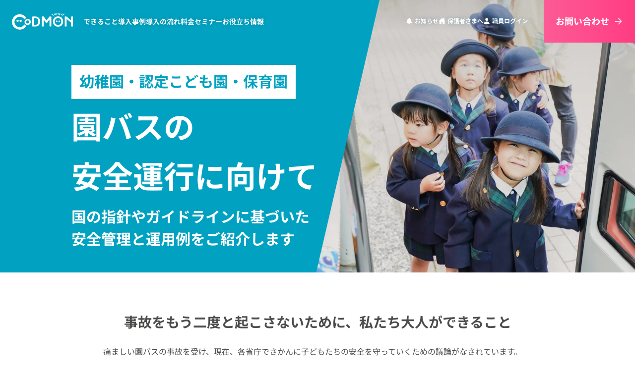

--- FILE ---
content_type: text/html
request_url: https://cdn.codmon.com/service/bus/safe-operation/
body_size: 101722
content:
<!DOCTYPE html><html  lang="ja" data-capo=""><head><meta charset="utf-8">
<meta name="viewport" content="width=device-width, initial-scale=1">
<title>園バスの安全管理 | 運用実例や動画をご紹介 | CoDMON（コドモン）</title>
<script src="/scripts/account_engagement.js" async type="text/javascript"></script>
<style>html{-webkit-text-size-adjust:100%;box-sizing:border-box;-moz-tab-size:4;-o-tab-size:4;tab-size:4;word-break:normal}*,:after,:before{background-repeat:no-repeat;box-sizing:inherit}:after,:before{text-decoration:inherit;vertical-align:inherit}*{margin:0;padding:0}hr{color:inherit;height:0;overflow:visible}details,main{display:block}summary{display:list-item}small{font-size:80%}[hidden]{display:none}abbr[title]{border-bottom:none;text-decoration:underline;-webkit-text-decoration:underline dotted;text-decoration:underline dotted}a{background-color:transparent}a:active,a:hover{outline-width:0}code,kbd,pre,samp{font-family:monospace,monospace}pre{font-size:1em}b,strong{font-weight:bolder}sub,sup{font-size:75%;line-height:0;position:relative;vertical-align:baseline}sub{bottom:-.25em}sup{top:-.5em}table{border-color:inherit;text-indent:0}iframe{border-style:none}input{border-radius:0}[type=number]::-webkit-inner-spin-button,[type=number]::-webkit-outer-spin-button{height:auto}[type=search]{-webkit-appearance:textfield;outline-offset:-2px}[type=search]::-webkit-search-decoration{-webkit-appearance:none}textarea{overflow:auto;resize:vertical}button,input,optgroup,select,textarea{font:inherit}optgroup{font-weight:700}button{overflow:visible}button,select{text-transform:none}[role=button],[type=button],[type=reset],[type=submit],button{cursor:pointer}[type=button]::-moz-focus-inner,[type=reset]::-moz-focus-inner,[type=submit]::-moz-focus-inner,button::-moz-focus-inner{border-style:none;padding:0}[type=button]::-moz-focus-inner,[type=reset]::-moz-focus-inner,[type=submit]::-moz-focus-inner,button:-moz-focusring{outline:1px dotted ButtonText}[type=reset],[type=submit],button,html [type=button]{-webkit-appearance:button}button,input,select,textarea{background-color:transparent;border-style:none}a:focus,button:focus,input:focus,select:focus,textarea:focus{outline-width:0}select{-moz-appearance:none;-webkit-appearance:none}select::-ms-expand{display:none}select::-ms-value{color:currentColor}legend{border:0;color:inherit;display:table;max-width:100%;white-space:normal}::-webkit-file-upload-button{-webkit-appearance:button;color:inherit;font:inherit}[disabled]{cursor:default}img{border-style:none}progress{vertical-align:baseline}[aria-busy=true]{cursor:progress}[aria-controls]{cursor:pointer}[aria-disabled=true]{cursor:default}</style>
<style>@charset "UTF-8";.shine-animation--active:before{left:130%!important}.br--sp{display:none}@media screen and (max-width:767px){.br--sp{display:block}}.br--tablet{display:none}@media screen and (min-width:768px) and (max-width:828px){.br--tablet{display:block}}.br--pc{display:block}@media screen and (max-width:767px){.br--pc{display:none}}html{font-size:62.5%;scroll-padding-top:calc(56px + 1.6rem);text-autospace:no-autospace}body{color:#4d4c4b;font-family:YakuHanJPs_Noto,Inter,Noto Sans JP,Hiragino Kaku Gothic ProN,メイリオ,Meiryo,sans-serif;line-height:1.5}ol,ul{list-style:none}a{text-decoration:none}a:focus{outline:none}img{height:auto;max-width:100%;vertical-align:bottom}:not(a)>picture,:not(picture)>img{pointer-events:none}.layout-enter-active .case,.layout-enter-active .info{transition:opacity .3s}.layout-leave-active .case,.layout-leave-active .info{opacity:.1;transition:opacity .3s}.layout-enter .case,.layout-enter .info{opacity:.1}@keyframes sincloFadein{0%{opacity:0}to{opacity:1}}#sincloBox{animation-delay:0;animation-duration:.3s;animation-fill-mode:forwards;animation-name:sincloFadein;animation-timing-function:linear}</style>
<style>/*! Yaku Han JP v3.4.1 (OFL-1.1 AND MIT) by Qrac */
/*! Type: YakuHanJPs_Noto - Based on Noto Sans CJK JP */@font-face{font-display:swap;font-family:YakuHanJPs_Noto;font-style:normal;font-weight:400;src:url("[data-uri]") format("woff2");unicode-range:u+3008,u+3009,u+300a,u+300b,u+300c,u+300d,u+300e,u+300f,u+3010,u+3011,u+3014,u+3015,u+ff08,u+ff09,u+ff3b,u+ff3d,u+ff5b,u+ff5d}@font-face{font-display:swap;font-family:YakuHanJPs_Noto;font-style:normal;font-weight:700;src:url("[data-uri]") format("woff2");unicode-range:u+3008,u+3009,u+300a,u+300b,u+300c,u+300d,u+300e,u+300f,u+3010,u+3011,u+3014,u+3015,u+ff08,u+ff09,u+ff3b,u+ff3d,u+ff5b,u+ff5d}</style>
<style>lite-youtube{background-color:#000;background-position:50%;background-size:cover;contain:content;cursor:pointer;display:block;max-width:720px;position:relative}lite-youtube:before{background-image:linear-gradient(180deg,rgba(0,0,0,.67),rgba(0,0,0,.54) 14%,rgba(0,0,0,.15) 54%,rgb(0 0 0/5%) 72%,transparent 94%);box-sizing:border-box;color:#eee;content:attr(data-title);display:block;font-family:YouTube Noto,Roboto,Arial,Helvetica,sans-serif;font-size:18px;height:99px;overflow:hidden;padding:25px 20px;position:absolute;text-overflow:ellipsis;text-shadow:0 0 2px rgba(0,0,0,.5);top:0;white-space:nowrap;width:100%}lite-youtube:hover:before{color:#fff}lite-youtube:after{content:"";display:block;padding-bottom:56.25%}lite-youtube>iframe{left:0;top:0}lite-youtube>.lty-playbtn,lite-youtube>iframe{border:0;height:100%;position:absolute;width:100%}lite-youtube>.lty-playbtn{background:no-repeat 50%/68px 48px;background-image:url('data:image/svg+xml;utf8,<svg xmlns="http://www.w3.org/2000/svg" viewBox="0 0 68 48"><path d="M66.52 7.74c-.78-2.93-2.49-5.41-5.42-6.19C55.79.13 34 0 34 0S12.21.13 6.9 1.55c-2.93.78-4.63 3.26-5.42 6.19C.06 13.05 0 24 0 24s.06 10.95 1.48 16.26c.78 2.93 2.49 5.41 5.42 6.19C12.21 47.87 34 48 34 48s21.79-.13 27.1-1.55c2.93-.78 4.64-3.26 5.42-6.19C67.94 34.95 68 24 68 24s-.06-10.95-1.48-16.26z" fill="red"/><path d="M45 24 27 14v20" fill="white"/></svg>');cursor:pointer;display:block;filter:grayscale(100%);transition:filter .1s cubic-bezier(0,0,.2,1);z-index:1}lite-youtube .lty-playbtn:focus,lite-youtube:hover>.lty-playbtn{filter:none}lite-youtube.lyt-activated{cursor:unset}lite-youtube.lyt-activated:before,lite-youtube.lyt-activated>.lty-playbtn{opacity:0;pointer-events:none}.lyt-visually-hidden{clip:rect(0 0 0 0);clip-path:inset(50%);height:1px;overflow:hidden;position:absolute;white-space:nowrap;width:1px}</style>
<style>@font-face{font-display:swap;font-family:Inter;font-style:normal;font-weight:400;src:url(/_nuxt/Inter-400-1.BOeWTOD4.woff2) format("woff2");unicode-range:u+0460-052f,u+1c80-1c8a,u+20b4,u+2de0-2dff,u+a640-a69f,u+fe2e-fe2f}@font-face{font-display:swap;font-family:Inter;font-style:normal;font-weight:400;src:url(/_nuxt/Inter-400-2.DqGufNeO.woff2) format("woff2");unicode-range:u+0301,u+0400-045f,u+0490-0491,u+04b0-04b1,u+2116}@font-face{font-display:swap;font-family:Inter;font-style:normal;font-weight:400;src:url(/_nuxt/Inter-400-3.DlzME5K_.woff2) format("woff2");unicode-range:u+1f??}@font-face{font-display:swap;font-family:Inter;font-style:normal;font-weight:400;src:url(/_nuxt/Inter-400-4.CkhJZR-_.woff2) format("woff2");unicode-range:u+0370-0377,u+037a-037f,u+0384-038a,u+038c,u+038e-03a1,u+03a3-03ff}@font-face{font-display:swap;font-family:Inter;font-style:normal;font-weight:400;src:url(/_nuxt/Inter-400-5.CBcvBZtf.woff2) format("woff2");unicode-range:u+0102-0103,u+0110-0111,u+0128-0129,u+0168-0169,u+01a0-01a1,u+01af-01b0,u+0300-0301,u+0303-0304,u+0308-0309,u+0323,u+0329,u+1ea0-1ef9,u+20ab}@font-face{font-display:swap;font-family:Inter;font-style:normal;font-weight:400;src:url(/_nuxt/Inter-400-6.DO1Apj_S.woff2) format("woff2");unicode-range:u+0100-02ba,u+02bd-02c5,u+02c7-02cc,u+02ce-02d7,u+02dd-02ff,u+0304,u+0308,u+0329,u+1d00-1dbf,u+1e00-1e9f,u+1ef2-1eff,u+2020,u+20a0-20ab,u+20ad-20c0,u+2113,u+2c60-2c7f,u+a720-a7ff}@font-face{font-display:swap;font-family:Inter;font-style:normal;font-weight:400;src:url(/_nuxt/Inter-400-7.Dx4kXJAl.woff2) format("woff2");unicode-range:u+00??,u+0131,u+0152-0153,u+02bb-02bc,u+02c6,u+02da,u+02dc,u+0304,u+0308,u+0329,u+2000-206f,u+20ac,u+2122,u+2191,u+2193,u+2212,u+2215,u+feff,u+fffd}@font-face{font-display:swap;font-family:Inter;font-style:normal;font-weight:700;src:url(/_nuxt/Inter-400-1.BOeWTOD4.woff2) format("woff2");unicode-range:u+0460-052f,u+1c80-1c8a,u+20b4,u+2de0-2dff,u+a640-a69f,u+fe2e-fe2f}@font-face{font-display:swap;font-family:Inter;font-style:normal;font-weight:700;src:url(/_nuxt/Inter-400-2.DqGufNeO.woff2) format("woff2");unicode-range:u+0301,u+0400-045f,u+0490-0491,u+04b0-04b1,u+2116}@font-face{font-display:swap;font-family:Inter;font-style:normal;font-weight:700;src:url(/_nuxt/Inter-400-3.DlzME5K_.woff2) format("woff2");unicode-range:u+1f??}@font-face{font-display:swap;font-family:Inter;font-style:normal;font-weight:700;src:url(/_nuxt/Inter-400-4.CkhJZR-_.woff2) format("woff2");unicode-range:u+0370-0377,u+037a-037f,u+0384-038a,u+038c,u+038e-03a1,u+03a3-03ff}@font-face{font-display:swap;font-family:Inter;font-style:normal;font-weight:700;src:url(/_nuxt/Inter-400-5.CBcvBZtf.woff2) format("woff2");unicode-range:u+0102-0103,u+0110-0111,u+0128-0129,u+0168-0169,u+01a0-01a1,u+01af-01b0,u+0300-0301,u+0303-0304,u+0308-0309,u+0323,u+0329,u+1ea0-1ef9,u+20ab}@font-face{font-display:swap;font-family:Inter;font-style:normal;font-weight:700;src:url(/_nuxt/Inter-400-6.DO1Apj_S.woff2) format("woff2");unicode-range:u+0100-02ba,u+02bd-02c5,u+02c7-02cc,u+02ce-02d7,u+02dd-02ff,u+0304,u+0308,u+0329,u+1d00-1dbf,u+1e00-1e9f,u+1ef2-1eff,u+2020,u+20a0-20ab,u+20ad-20c0,u+2113,u+2c60-2c7f,u+a720-a7ff}@font-face{font-display:swap;font-family:Inter;font-style:normal;font-weight:700;src:url(/_nuxt/Inter-400-7.Dx4kXJAl.woff2) format("woff2");unicode-range:u+00??,u+0131,u+0152-0153,u+02bb-02bc,u+02c6,u+02da,u+02dc,u+0304,u+0308,u+0329,u+2000-206f,u+20ac,u+2122,u+2191,u+2193,u+2212,u+2215,u+feff,u+fffd}@font-face{font-display:swap;font-family:Noto Sans JP;font-style:normal;font-weight:400;src:url(/_nuxt/Noto_Sans_JP-400-15.BEjcQAjL.woff2) format("woff2");unicode-range:u+25ee8,u+25f23,u+25f5c,u+25fd4,u+25fe0,u+25ffb,u+2600c,u+26017,u+26060,u+260ed,u+26222,u+2626a,u+26270,u+26286,u+2634c,u+26402,u+2667e,u+266b0,u+2671d,u+268dd,u+268ea,u+26951,u+2696f,u+26999,u+269dd,u+26a1e,u+26a58,u+26a8c,u+26ab7,u+26aff,u+26c29,u+26c73,u+26c9e,u+26cdd,u+26e40,u+26e65,u+26f94,u+26ff6-26ff8,u+270f4,u+2710d,u+27139,u+273da-273db,u+273fe,u+27410,u+27449,u+27614-27615,u+27631,u+27684,u+27693,u+2770e,u+27723,u+27752,u+278b2,u+27985,u+279b4,u+27a84,u+27bb3,u+27bbe,u+27bc7,u+27c3c,u+27cb8,u+27d73,u+27da0,u+27e10,u+27eaf,u+27fb7,u+2808a,u+280bb,u+28277,u+28282,u+282f3,u+283cd,u+2840c,u+28455,u+284dc,u+2856b,u+285c8-285c9,u+286d7,u+286fa,u+28946,u+28949,u+2896b,u+28987-28988,u+289ba-289bb,u+28a1e,u+28a29,u+28a43,u+28a71,u+28a99,u+28acd,u+28add,u+28ae4,u+28bc1,u+28bef,u+28cdd,u+28d10,u+28d71,u+28dfb,u+28e0f,u+28e17,u+28e1f,u+28e36,u+28e89,u+28eeb,u+28ef6,u+28f32,u+28ff8,u+292a0,u+292b1,u+29490,u+295cf,u+2967f,u+296f0,u+29719,u+29750,u+29810,u+298c6,u+29a72,u+29d4b,u+29ddb,u+29e15,u+29e3d,u+29e49,u+29e8a,u+29ec4,u+29edb,u+29ee9,u+29fce,u+29fd7,u+2a01a,u+2a02f,u+2a082,u+2a0f9,u+2a190,u+2a2b2,u+2a38c,u+2a437,u+2a5f1,u+2a602,u+2a61a,u+2a6b2,u+2a9e6,u+2b746,u+2b751,u+2b753,u+2b75a,u+2b75c,u+2b765,u+2b776-2b777,u+2b77c,u+2b782,u+2b789,u+2b78b,u+2b78e,u+2b794,u+2b7ac,u+2b7af,u+2b7bd,u+2b7c9,u+2b7cf,u+2b7d2,u+2b7d8,u+2b7f0,u+2b80d,u+2b817,u+2b81a,u+2d544,u+2e278,u+2e569,u+2e6ea,u+2f804,u+2f80f,u+2f815,u+2f818,u+2f81a,u+2f822,u+2f828,u+2f82c,u+2f833,u+2f83f,u+2f846,u+2f852,u+2f862,u+2f86d,u+2f873,u+2f877,u+2f884,u+2f899-2f89a,u+2f8a6,u+2f8ac,u+2f8b2,u+2f8b6,u+2f8d3,u+2f8db-2f8dc,u+2f8e1,u+2f8e5,u+2f8ea,u+2f8ed,u+2f8fc,u+2f903,u+2f90b,u+2f90f,u+2f91a,u+2f920-2f921,u+2f945,u+2f947,u+2f96c,u+2f995,u+2f9d0,u+2f9de-2f9df,u+2f9f4}@font-face{font-display:swap;font-family:Noto Sans JP;font-style:normal;font-weight:400;src:url(/_nuxt/Noto_Sans_JP-400-16.BgWyMoXi.woff2) format("woff2");unicode-range:u+1f235-1f23b,u+1f240-1f248,u+1f250-1f251,u+2000b,u+20089-2008a,u+200a2,u+200a4,u+200b0,u+200f5,u+20158,u+201a2,u+20213,u+2032b,u+20371,u+20381,u+203f9,u+2044a,u+20509,u+2053f,u+205b1,u+205d6,u+20611,u+20628,u+206ec,u+2074f,u+207c8,u+20807,u+2083a,u+208b9,u+2090e,u+2097c,u+20984,u+2099d,u+20a64,u+20ad3,u+20b1d,u+20b9f,u+20bb7,u+20d45,u+20d58,u+20de1,u+20e64,u+20e6d,u+20e95,u+20f5f,u+21201,u+2123d,u+21255,u+21274,u+2127b,u+212d7,u+212e4,u+212fd,u+2131b,u+21336,u+21344,u+213c4,u+2146d-2146e,u+215d7,u+21647,u+216b4,u+21706,u+21742,u+218bd,u+219c3,u+21a1a,u+21c56,u+21d2d,u+21d45,u+21d62,u+21d78,u+21d92,u+21d9c,u+21da1,u+21db7,u+21de0,u+21e33-21e34,u+21f1e,u+21f76,u+21ffa,u+2217b,u+22218,u+2231e,u+223ad,u+22609,u+226f3,u+2285b,u+228ab,u+2298f,u+22ab8,u+22b46,u+22b4f-22b50,u+22ba6,u+22c1d,u+22c24,u+22de1,u+22e42,u+22feb,u+231b6,u+231c3-231c4,u+231f5,u+23372,u+233cc,u+233d0,u+233d2-233d3,u+233d5,u+233da,u+233df,u+233e4,u+233fe,u+2344a-2344b,u+23451,u+23465,u+234e4,u+2355a,u+23594,u+235c4,u+23638-2363a,u+23647,u+2370c,u+2371c,u+2373f,u+23763-23764,u+237e7,u+237f1,u+237ff,u+23824,u+2383d,u+23a98,u+23c7f,u+23cbe,u+23cfe,u+23d00,u+23d0e,u+23d40,u+23dd3,u+23df9-23dfa,u+23f7e,u+2404b,u+24096,u+24103,u+241c6,u+241fe,u+242ee,u+243bc,u+243d0,u+24629,u+246a5,u+247f1,u+24896,u+248e9,u+24a4d,u+24b56,u+24b6f,u+24c16,u+24d14,u+24e04,u+24e0e,u+24e37,u+24e6a,u+24e8b,u+24ff2,u+2504a,u+25055,u+25122,u+251a9,u+251cd,u+251e5,u+2521e,u+2524c,u+2542e,u+2548e,u+254d9,u+2550e,u+255a7,u+2567f,u+25771,u+257a9,u+257b4,u+25874,u+259c4,u+259cc,u+259d4,u+25ad7,u+25ae3-25ae4,u+25af1,u+25bb2,u+25c4b,u+25c64,u+25da1,u+25e2e,u+25e56,u+25e62,u+25e65,u+25ec2,u+25ed8}@font-face{font-display:swap;font-family:Noto Sans JP;font-style:normal;font-weight:400;src:url(/_nuxt/Noto_Sans_JP-400-17.BtUHuvNx.woff2) format("woff2");unicode-range:u+ffd7,u+ffda-ffdc,u+ffe0-ffe2,u+ffe4,u+ffe6,u+ffe8-ffee,u+1f100-1f10c,u+1f110-1f16c,u+1f170-1f1ac,u+1f200-1f202,u+1f210-1f234}@font-face{font-display:swap;font-family:Noto Sans JP;font-style:normal;font-weight:400;src:url(/_nuxt/Noto_Sans_JP-400-18.Cmwkm88Q.woff2) format("woff2");unicode-range:u+fa10,u+fa12-fa6d,u+fb00-fb04,u+fe10-fe19,u+fe30-fe42,u+fe44-fe52,u+fe54-fe66,u+fe68-fe6b,u+ff02,u+ff04,u+ff07,u+ff51,u+ff5b,u+ff5d,u+ff5f-ff60,u+ff66,u+ff69,u+ff87,u+ffa1-ffbe,u+ffc2-ffc7,u+ffca-ffcf,u+ffd2-ffd6}@font-face{font-display:swap;font-family:Noto Sans JP;font-style:normal;font-weight:400;src:url(/_nuxt/Noto_Sans_JP-400-19.tojTjmD1.woff2) format("woff2");unicode-range:u+f92d-f959,u+f95b-f9f2,u+f9f4-fa0b,u+fa0e-fa0f}@font-face{font-display:swap;font-family:Noto Sans JP;font-style:normal;font-weight:400;src:url(/_nuxt/Noto_Sans_JP-400-20.xAmXT1U0.woff2) format("woff2");unicode-range:u+9e8b-9e8c,u+9e8e-9e8f,u+9e91-9e92,u+9e95-9e96,u+9e98,u+9e9b,u+9e9d-9e9e,u+9ea4-9ea5,u+9ea8-9eaa,u+9eac-9eb0,u+9eb3-9eb5,u+9eb8,u+9ebc-9ebf,u+9ec3,u+9ec6,u+9ec8,u+9ecb-9ecd,u+9ecf-9ed1,u+9ed4-9ed5,u+9ed8,u+9edb-9ee0,u+9ee4-9ee5,u+9ee7-9ee8,u+9eec-9ef2,u+9ef4-9ef9,u+9efb-9eff,u+9f02-9f03,u+9f07-9f09,u+9f0e-9f12,u+9f14-9f17,u+9f19-9f1b,u+9f1f-9f22,u+9f26,u+9f2a-9f2c,u+9f2f,u+9f31-9f32,u+9f34,u+9f37,u+9f39-9f3a,u+9f3c-9f3f,u+9f41,u+9f43-9f47,u+9f4a,u+9f4e-9f50,u+9f52-9f58,u+9f5a,u+9f5d-9f61,u+9f63,u+9f66-9f6a,u+9f6c-9f73,u+9f75-9f77,u+9f7a,u+9f7d,u+9f7f,u+9f8f-9f92,u+9f94-9f97,u+9f99,u+9f9c-9fa3,u+9fa5,u+9fb4,u+9fbc-9fc2,u+9fc4,u+9fc6,u+9fcc,u+f900-f92c}@font-face{font-display:swap;font-family:Noto Sans JP;font-style:normal;font-weight:400;src:url(/_nuxt/Noto_Sans_JP-400-21.DMTDxXEs.woff2) format("woff2");unicode-range:u+9c3e,u+9c41,u+9c43-9c4a,u+9c4e-9c50,u+9c52-9c54,u+9c56,u+9c58,u+9c5a-9c61,u+9c63,u+9c65,u+9c67-9c6b,u+9c6d-9c6e,u+9c70,u+9c72,u+9c75-9c78,u+9c7a-9c7c,u+9ce6-9ce7,u+9ceb-9cec,u+9cf0,u+9cf2,u+9cf6-9cf7,u+9cf9,u+9d02-9d03,u+9d06-9d09,u+9d0b,u+9d0e,u+9d11-9d12,u+9d15,u+9d17-9d18,u+9d1b-9d1f,u+9d23,u+9d26,u+9d2a-9d2c,u+9d2f-9d30,u+9d32-9d34,u+9d3a,u+9d3c-9d3f,u+9d41-9d48,u+9d4a,u+9d50-9d54,u+9d59,u+9d5d-9d65,u+9d69-9d6c,u+9d6f-9d70,u+9d72-9d73,u+9d76-9d77,u+9d7a-9d7c,u+9d7e,u+9d83-9d84,u+9d86-9d87,u+9d89-9d8a,u+9d8d-9d8e,u+9d92-9d93,u+9d95-9d9a,u+9da1,u+9da4,u+9da9-9dac,u+9dae,u+9db1-9db2,u+9db5,u+9db8-9dbd,u+9dbf-9dc4,u+9dc6-9dc7,u+9dc9-9dca,u+9dcf,u+9dd3-9dd7,u+9dd9-9dda,u+9dde-9de0,u+9de3,u+9de5-9de7,u+9de9,u+9deb,u+9ded-9df0,u+9df3-9df4,u+9df8,u+9dfd-9dfe,u+9e02,u+9e07,u+9e0a,u+9e0d-9e0e,u+9e10-9e12,u+9e15-9e16,u+9e19-9e1f,u+9e75,u+9e79-9e7d,u+9e80-9e85,u+9e87-9e88}@font-face{font-display:swap;font-family:Noto Sans JP;font-style:normal;font-weight:400;src:url(/_nuxt/Noto_Sans_JP-400-22.Bcdnr6HK.woff2) format("woff2");unicode-range:u+9ae5-9ae7,u+9ae9,u+9aeb-9aec,u+9aee-9aef,u+9af1-9af5,u+9af7,u+9af9-9afb,u+9afd,u+9aff-9b06,u+9b08-9b09,u+9b0b-9b0e,u+9b10,u+9b12,u+9b16,u+9b18-9b1d,u+9b1f-9b20,u+9b22-9b23,u+9b25-9b2f,u+9b32-9b35,u+9b37,u+9b39-9b3b,u+9b3d,u+9b43-9b44,u+9b48,u+9b4b-9b4f,u+9b51,u+9b55-9b58,u+9b5b,u+9b5e,u+9b61,u+9b63,u+9b65-9b66,u+9b68,u+9b6a-9b6f,u+9b72-9b79,u+9b7f-9b80,u+9b83-9b87,u+9b89-9b8b,u+9b8d,u+9b8f-9b94,u+9b96-9b97,u+9b9a,u+9b9d-9ba0,u+9ba6-9ba7,u+9ba9-9baa,u+9bac,u+9bb0-9bb2,u+9bb4,u+9bb7-9bb9,u+9bbb-9bbc,u+9bbe-9bc1,u+9bc6-9bc8,u+9bca,u+9bce-9bd2,u+9bd4,u+9bd7-9bd8,u+9bdd,u+9bdf,u+9be1-9be5,u+9be7,u+9bea-9beb,u+9bee-9bf3,u+9bf5,u+9bf7-9bfa,u+9bfd,u+9bff-9c00,u+9c02,u+9c04,u+9c06,u+9c08-9c0d,u+9c0f-9c16,u+9c18-9c1e,u+9c21-9c2a,u+9c2d-9c32,u+9c35-9c37,u+9c39-9c3a,u+9c3d}@font-face{font-display:swap;font-family:Noto Sans JP;font-style:normal;font-weight:400;src:url(/_nuxt/Noto_Sans_JP-400-23.f0EYpcKf.woff2) format("woff2");unicode-range:u+98eb,u+98ed-98ee,u+98f0-98f1,u+98f3,u+98f6,u+9902,u+9907-9909,u+9911-9912,u+9914-9918,u+991a-9922,u+9924,u+9926-9927,u+992b-992c,u+992e,u+9931-9935,u+9939-993e,u+9940-9942,u+9945-9949,u+994b-994e,u+9950-9952,u+9954-9955,u+9958-9959,u+995b-995c,u+995e-9960,u+9963,u+9997-9998,u+999b,u+999d-999f,u+99a3,u+99a5-99a6,u+99a8,u+99ad-99ae,u+99b0-99b2,u+99b5,u+99b9-99ba,u+99bc-99bd,u+99bf,u+99c1,u+99c3,u+99c8-99c9,u+99d1,u+99d3-99d5,u+99d8-99df,u+99e1-99e2,u+99e7,u+99ea-99ee,u+99f0-99f2,u+99f4-99f5,u+99f8-99f9,u+99fb-99fe,u+9a01-9a05,u+9a08,u+9a0a-9a0c,u+9a0f-9a11,u+9a16,u+9a1a,u+9a1e,u+9a20,u+9a22-9a24,u+9a27,u+9a2b,u+9a2d-9a2e,u+9a31,u+9a33,u+9a35-9a38,u+9a3e,u+9a40-9a45,u+9a47,u+9a4a-9a4e,u+9a51-9a52,u+9a54-9a58,u+9a5b,u+9a5d,u+9a5f,u+9a62,u+9a64-9a65,u+9a69-9a6c,u+9aaa,u+9aac-9ab0,u+9ab2,u+9ab4-9ab7,u+9ab9,u+9abb-9ac1,u+9ac3,u+9ac6,u+9ac8,u+9ace-9ad3,u+9ad5-9ad7,u+9adb-9adc,u+9ade-9ae0,u+9ae2-9ae4}@font-face{font-display:swap;font-family:Noto Sans JP;font-style:normal;font-weight:400;src:url(/_nuxt/Noto_Sans_JP-400-24.DXbAN45k.woff2) format("woff2");unicode-range:u+971d,u+9721-9724,u+9728,u+972a,u+9730-9731,u+9733,u+9736,u+9738-9739,u+973b,u+973d-973e,u+9741-9744,u+9746-974a,u+974d-974f,u+9751,u+9755,u+9757-9758,u+975a-975c,u+9760-9761,u+9763-9764,u+9766-9768,u+976a-976b,u+976e,u+9771,u+9773,u+9776-977d,u+977f-9781,u+9785-9786,u+9789,u+978b,u+978f-9790,u+9795-9797,u+9799-979a,u+979c,u+979e-97a0,u+97a2-97a3,u+97a6,u+97a8,u+97ab-97ac,u+97ae,u+97b1-97b6,u+97b8-97ba,u+97bc,u+97be-97bf,u+97c1,u+97c3-97ce,u+97d0-97d1,u+97d4,u+97d7-97d9,u+97db-97de,u+97e0-97e1,u+97e4,u+97e6,u+97ed-97ef,u+97f1-97f2,u+97f4-97f8,u+97fa,u+9804,u+9807,u+980a,u+980c-980f,u+9814,u+9816-9817,u+9819-981a,u+981c,u+981e,u+9820-9821,u+9823-9826,u+982b,u+982e-9830,u+9832-9835,u+9837,u+9839,u+983d-983e,u+9844,u+9846-9847,u+984a-984b,u+984f,u+9851-9853,u+9856-9857,u+9859-985b,u+9862-9863,u+9865-9866,u+986a-986c,u+986f-9871,u+9873-9875,u+98aa-98ab,u+98ad-98ae,u+98b0-98b1,u+98b4,u+98b6-98b8,u+98ba-98bc,u+98bf,u+98c2-98c8,u+98cb-98cc,u+98ce,u+98dc,u+98de,u+98e0-98e1,u+98e3,u+98e5-98e7,u+98e9-98ea}@font-face{font-display:swap;font-family:Noto Sans JP;font-style:normal;font-weight:400;src:url(/_nuxt/Noto_Sans_JP-400-25.CIJ04WgL.woff2) format("woff2");unicode-range:u+944a,u+944c,u+9452-9453,u+9455,u+9459-945c,u+945e-9463,u+9468,u+946a-946b,u+946d-9472,u+9475,u+9477,u+947c-947f,u+9481,u+9483-9485,u+9578-9579,u+957e-957f,u+9582,u+9584,u+9586-9588,u+958a,u+958c-958f,u+9592,u+9594,u+9596,u+9598-9599,u+959d-95a1,u+95a4,u+95a6-95a9,u+95ab-95ad,u+95b1,u+95b4,u+95b6,u+95b9-95bf,u+95c3,u+95c6,u+95c8-95cd,u+95d0-95d6,u+95d9-95da,u+95dc-95e2,u+95e4-95e6,u+95e8,u+961d-961e,u+9621-9622,u+9624-9626,u+9628,u+962c,u+962e-962f,u+9631,u+9633-9634,u+9637-963a,u+963c-963d,u+9641-9642,u+964b-964c,u+964f,u+9652,u+9654,u+9656-9658,u+965c-965f,u+9661,u+9666,u+966a,u+966c,u+966e,u+9672,u+9674,u+9677,u+967b-967c,u+967e-967f,u+9681-9684,u+9689,u+968b,u+968d,u+9691,u+9695-9698,u+969a,u+969d,u+969f,u+96a4-96aa,u+96ae-96b4,u+96b6,u+96b8-96bb,u+96bd,u+96c1,u+96c9-96cb,u+96cd-96ce,u+96d2,u+96d5-96d6,u+96d8-96da,u+96dc-96df,u+96e9,u+96ef,u+96f1,u+96f9-96fa,u+9702-9706,u+9708-9709,u+970d-970f,u+9711,u+9713-9714,u+9716,u+9719-971b}@font-face{font-display:swap;font-family:Noto Sans JP;font-style:normal;font-weight:400;src:url(/_nuxt/Noto_Sans_JP-400-26.DberMVXz.woff2) format("woff2");unicode-range:u+92bc-92bd,u+92bf-92c3,u+92c5-92c8,u+92cb-92d0,u+92d2-92d3,u+92d5,u+92d7-92d9,u+92dc-92dd,u+92df-92e1,u+92e3-92e5,u+92e7-92ea,u+92ec,u+92ee,u+92f0,u+92f2,u+92f7-92fb,u+92ff-9300,u+9302,u+9304,u+9308,u+930d,u+930f-9311,u+9314-9315,u+9318-931a,u+931c-931f,u+9321-9325,u+9327-932b,u+932e,u+9333-9337,u+933a-933b,u+9344,u+9347-934a,u+934d,u+9350-9352,u+9354-9358,u+935a,u+935c,u+935e,u+9360,u+9364-9365,u+9367,u+9369-936d,u+936f-9371,u+9373-9374,u+9376,u+937a,u+937d-9382,u+9388,u+938a-938b,u+938d,u+938f,u+9392,u+9394-9395,u+9397-9398,u+939a-939b,u+939e,u+93a1,u+93a3-93a4,u+93a6,u+93a8-93a9,u+93ab-93ad,u+93b0,u+93b4-93b6,u+93b9-93bb,u+93c1,u+93c3-93cd,u+93d0-93d1,u+93d3,u+93d6-93d9,u+93dc-93df,u+93e2,u+93e4-93e8,u+93f1,u+93f5,u+93f7-93fb,u+93fd,u+9401-9404,u+9407-9409,u+940d-9410,u+9413-9417,u+9419-941a,u+941f,u+9421,u+942b,u+942e-942f,u+9431-9434,u+9436,u+9438,u+943a-943b,u+943d,u+943f,u+9441,u+9443-9445,u+9448}@font-face{font-display:swap;font-family:Noto Sans JP;font-style:normal;font-weight:400;src:url(/_nuxt/Noto_Sans_JP-400-27.C9wugzji.woff2) format("woff2");unicode-range:u+9143,u+9146-914c,u+914f,u+9153,u+9156-915b,u+9161,u+9163-9165,u+9167,u+9169,u+916d,u+9172-9174,u+9179-917b,u+9181-9183,u+9185-9187,u+9189-918b,u+918e,u+9191,u+9193-9195,u+9197-9198,u+919e,u+91a1-91a2,u+91a6,u+91a8,u+91aa-91b6,u+91ba-91bd,u+91bf-91c6,u+91c9,u+91cb,u+91d0,u+91d3-91d4,u+91d6-91d7,u+91d9-91db,u+91de-91df,u+91e1,u+91e4-91e6,u+91e9-91ea,u+91ec-91f1,u+91f5-91f7,u+91f9,u+91fb-91fd,u+91ff-9201,u+9204-9207,u+9209-920a,u+920c,u+920e,u+9210-9218,u+921c-921e,u+9223-9226,u+9228-9229,u+922c,u+922e-9230,u+9233,u+9235-923a,u+923c,u+923e-9240,u+9242-9243,u+9245-924b,u+924d-9251,u+9256-925a,u+925c-925e,u+9260-9261,u+9264-9269,u+926e-9270,u+9275-9279,u+927b-927f,u+9288-928a,u+928d-928e,u+9291-9293,u+9295-9297,u+9299,u+929b-929c,u+929f-92a0,u+92a4-92a5,u+92a7-92a8,u+92ab,u+92af,u+92b2-92b3,u+92b6-92bb}@font-face{font-display:swap;font-family:Noto Sans JP;font-style:normal;font-weight:400;src:url(/_nuxt/Noto_Sans_JP-400-28.dNhrxTL0.woff2) format("woff2");unicode-range:u+8f52-8f55,u+8f57-8f58,u+8f5c-8f5e,u+8f61-8f66,u+8f9c-8f9d,u+8f9f-8fa2,u+8fa4-8fa8,u+8fad-8faf,u+8fb4-8fb8,u+8fbe,u+8fc0-8fc2,u+8fc6,u+8fc8,u+8fca-8fcb,u+8fcd,u+8fd0,u+8fd2-8fd3,u+8fd5,u+8fda,u+8fe0,u+8fe2-8fe5,u+8fe8-8fea,u+8fed-8fef,u+8ff1,u+8ff4-8ff6,u+8ff8-8ffb,u+8ffe,u+9002,u+9004-9005,u+9008,u+900b-900e,u+9011,u+9013,u+9015-9016,u+9018,u+901b,u+901e,u+9021,u+9027-902a,u+902c-902d,u+902f,u+9033-9037,u+9039,u+903c,u+903e-903f,u+9041,u+9043-9044,u+9049,u+904c,u+904f-9052,u+9056,u+9058,u+905b-905e,u+9062,u+9066-9068,u+906c,u+906f-9070,u+9072,u+9074,u+9076,u+9079,u+9080-9083,u+9085,u+9087-9088,u+908b-908c,u+908e-9090,u+9095,u+9097-9099,u+909b,u+90a0-90a2,u+90a5,u+90a8,u+90af-90b6,u+90bd-90be,u+90c3-90c5,u+90c7-90c9,u+90cc,u+90d2,u+90d5,u+90d7-90d9,u+90db-90df,u+90e2,u+90e4-90e5,u+90eb,u+90ef-90f0,u+90f2,u+90f4,u+90f6,u+90fe-9100,u+9102,u+9104-9106,u+9108,u+910d,u+9110,u+9112,u+9114-911a,u+911c,u+911e,u+9120,u+9122-9123,u+9125,u+9127,u+9129,u+912d-9132,u+9134,u+9136-9137,u+9139-913a,u+913c-913d}@font-face{font-display:swap;font-family:Noto Sans JP;font-style:normal;font-weight:400;src:url(/_nuxt/Noto_Sans_JP-400-29.DCHtFOBa.woff2) format("woff2");unicode-range:u+8dc0,u+8dc2,u+8dc5-8dc8,u+8dca-8dcc,u+8dce-8dcf,u+8dd1,u+8dd4-8dd7,u+8dd9-8ddb,u+8ddf,u+8de3-8de5,u+8de7,u+8dea-8dec,u+8df0-8df2,u+8df4,u+8dfc-8dfd,u+8dff,u+8e01,u+8e04-8e06,u+8e08-8e09,u+8e0b-8e0c,u+8e10-8e11,u+8e14,u+8e16,u+8e1d-8e23,u+8e26-8e27,u+8e30-8e31,u+8e33-8e39,u+8e3d,u+8e40-8e42,u+8e44,u+8e47-8e50,u+8e54-8e55,u+8e59,u+8e5b-8e64,u+8e69,u+8e6c-8e6d,u+8e6f-8e72,u+8e75-8e77,u+8e79-8e7c,u+8e81-8e85,u+8e89,u+8e8b,u+8e90-8e95,u+8e98-8e9b,u+8e9d-8e9e,u+8ea1-8ea2,u+8ea7,u+8ea9-8eaa,u+8eac-8eb1,u+8eb3,u+8eb5-8eb6,u+8eba-8ebb,u+8ebe,u+8ec0-8ec1,u+8ec3-8ec8,u+8ecb,u+8ecf,u+8ed1,u+8ed4,u+8edb-8edc,u+8ee3,u+8ee8,u+8eeb,u+8eed-8eee,u+8ef0-8ef1,u+8ef7,u+8ef9-8efc,u+8efe,u+8f00,u+8f02,u+8f05,u+8f07-8f08,u+8f0a,u+8f0f-8f10,u+8f12-8f13,u+8f15-8f19,u+8f1b-8f1c,u+8f1e-8f21,u+8f23,u+8f25-8f28,u+8f2b-8f2f,u+8f33-8f37,u+8f39-8f3b,u+8f3e,u+8f40-8f43,u+8f45-8f47,u+8f49-8f4a,u+8f4c-8f4f,u+8f51}@font-face{font-display:swap;font-family:Noto Sans JP;font-style:normal;font-weight:400;src:url(/_nuxt/Noto_Sans_JP-400-30.B64oFmRO.woff2) format("woff2");unicode-range:u+8b2d,u+8b30,u+8b37,u+8b3c,u+8b3e,u+8b41-8b46,u+8b48-8b49,u+8b4c-8b4f,u+8b51-8b54,u+8b56,u+8b59,u+8b5b,u+8b5e-8b5f,u+8b63,u+8b69,u+8b6b-8b6d,u+8b6f,u+8b71,u+8b74,u+8b76,u+8b78-8b79,u+8b7c-8b81,u+8b84-8b85,u+8b8a-8b8f,u+8b92-8b96,u+8b99-8b9a,u+8b9c-8ba0,u+8c38-8c3a,u+8c3d-8c3f,u+8c41,u+8c45,u+8c47-8c49,u+8c4b-8c4c,u+8c4e-8c51,u+8c53-8c55,u+8c57-8c59,u+8c5b,u+8c5d,u+8c62-8c64,u+8c66,u+8c68-8c69,u+8c6b-8c6d,u+8c73,u+8c75-8c76,u+8c78,u+8c7a-8c7c,u+8c7e,u+8c82,u+8c85-8c87,u+8c89-8c8b,u+8c8d-8c8e,u+8c90,u+8c92-8c94,u+8c98-8c99,u+8c9b-8c9c,u+8c9f,u+8ca4,u+8cad-8cae,u+8cb2-8cb3,u+8cb6,u+8cb9-8cba,u+8cbd,u+8cc1-8cc2,u+8cc4-8cc6,u+8cc8-8cc9,u+8ccb,u+8ccd-8ccf,u+8cd2,u+8cd5-8cd6,u+8cd9-8cda,u+8cdd,u+8ce1,u+8ce3-8ce4,u+8ce6,u+8ce8,u+8cec,u+8cef-8cf2,u+8cf4-8cf5,u+8cf7-8cf8,u+8cfa-8cfb,u+8cfd-8cff,u+8d01,u+8d03-8d04,u+8d07,u+8d09-8d0b,u+8d0d-8d10,u+8d12-8d14,u+8d16-8d17,u+8d1b-8d1d,u+8d65,u+8d67,u+8d69,u+8d6b-8d6e,u+8d71,u+8d73,u+8d76,u+8d7f,u+8d81-8d82,u+8d84,u+8d88,u+8d8d,u+8d90-8d91,u+8d95,u+8d99,u+8d9e-8da0,u+8da6,u+8da8,u+8dab-8dac,u+8daf,u+8db2,u+8db5,u+8db7,u+8db9-8dbc,u+8dbe}@font-face{font-display:swap;font-family:Noto Sans JP;font-style:normal;font-weight:400;src:url(/_nuxt/Noto_Sans_JP-400-31.CiLMm99-.woff2) format("woff2");unicode-range:u+8973-8975,u+8977,u+897a-897e,u+8980,u+8983,u+8988-898a,u+898d,u+8990,u+8993-8995,u+8998,u+899b-899c,u+899f-89a1,u+89a5-89a6,u+89a9,u+89ac,u+89af-89b0,u+89b2,u+89b4-89b7,u+89ba,u+89bc-89bd,u+89bf-89c1,u+89d4-89d8,u+89da,u+89dc-89dd,u+89e5,u+89e7,u+89e9,u+89eb,u+89ed,u+89f1,u+89f3-89f4,u+89f6,u+89f8-89f9,u+89fd,u+89ff,u+8a01,u+8a04-8a05,u+8a07,u+8a0c,u+8a0f-8a12,u+8a14-8a16,u+8a1b,u+8a1d-8a1e,u+8a20-8a22,u+8a24-8a26,u+8a2b-8a2c,u+8a2f,u+8a35-8a37,u+8a3b,u+8a3d-8a3e,u+8a40-8a41,u+8a43,u+8a45-8a49,u+8a4d-8a4e,u+8a51-8a54,u+8a56-8a58,u+8a5b-8a5d,u+8a61-8a62,u+8a65,u+8a67,u+8a6c-8a6d,u+8a75-8a77,u+8a79-8a7c,u+8a7e-8a80,u+8a82-8a86,u+8a8b,u+8a8f-8a92,u+8a96-8a97,u+8a99-8a9a,u+8a9f,u+8aa1,u+8aa3,u+8aa5-8aaa,u+8aae-8aaf,u+8ab3,u+8ab6-8ab7,u+8abb-8abc,u+8abe,u+8ac2-8ac4,u+8ac6,u+8ac8-8aca,u+8acc-8acd,u+8ad0-8ad1,u+8ad3-8ad5,u+8ad7,u+8ada-8ae2,u+8ae4,u+8ae7,u+8aeb-8aec,u+8aee,u+8af0-8af1,u+8af3-8af7,u+8afa,u+8afc,u+8aff,u+8b01-8b02,u+8b04-8b07,u+8b0a-8b0d,u+8b0f-8b11,u+8b14,u+8b16,u+8b1a,u+8b1c,u+8b1e-8b20,u+8b26,u+8b28,u+8b2b-8b2c}@font-face{font-display:swap;font-family:Noto Sans JP;font-style:normal;font-weight:400;src:url(/_nuxt/Noto_Sans_JP-400-32.DYiDR7B2.woff2) format("woff2");unicode-range:u+87e2-87e6,u+87ea-87ed,u+87ef,u+87f1,u+87f3,u+87f5-87f8,u+87fa-87fb,u+87fe-87ff,u+8801,u+8803,u+8805-8807,u+8809-880b,u+880d-8816,u+8818-881c,u+881e-881f,u+8821-8822,u+8827-8828,u+882d-882e,u+8830-8832,u+8835-8836,u+8839-883c,u+8841-8845,u+8848-884b,u+884d-884e,u+8851-8852,u+8855-8856,u+8858-885a,u+885c,u+885e-8860,u+8862,u+8864,u+8869,u+886b,u+886e-886f,u+8871-8872,u+8875,u+8877,u+8879,u+887b,u+887d-887e,u+8880-8882,u+8888,u+888d,u+8892,u+8897-889c,u+889e-88a0,u+88a2,u+88a4,u+88a8,u+88aa,u+88ae,u+88b0-88b1,u+88b5,u+88b7,u+88ba,u+88bc-88c0,u+88c3-88c4,u+88c6,u+88ca-88ce,u+88d1-88d4,u+88d8-88d9,u+88db,u+88dd-88e1,u+88e7-88e8,u+88ef-88f2,u+88f4-88f5,u+88f7,u+88f9,u+88fc,u+8901-8902,u+8904,u+8906,u+890a,u+890c-890f,u+8913,u+8915-8916,u+8918-891a,u+891c-891e,u+8920,u+8925-8928,u+892a-892b,u+8930-8932,u+8935-893b,u+893e,u+8940-8946,u+8949,u+894c-894d,u+894f,u+8952,u+8956-8957,u+895a-895c,u+895e,u+8960-8964,u+8966,u+896a-896b,u+896d-8970}@font-face{font-display:swap;font-family:Noto Sans JP;font-style:normal;font-weight:400;src:url(/_nuxt/Noto_Sans_JP-400-33.B0HHB3T0.woff2) format("woff2");unicode-range:u+8655-8659,u+865b,u+865d-8664,u+8667,u+8669,u+866c,u+866f,u+8671,u+8675-8677,u+867a-867b,u+867d,u+8687-8689,u+868b-868d,u+8691,u+8693,u+8695-8696,u+8698,u+869a,u+869c-869d,u+86a1,u+86a3-86a4,u+86a6-86ab,u+86ad,u+86af-86b1,u+86b3-86b9,u+86bf-86c1,u+86c3-86c6,u+86c9,u+86cb,u+86ce,u+86d1-86d2,u+86d4-86d5,u+86d7,u+86da,u+86dc,u+86de-86e0,u+86e3-86e7,u+86e9,u+86ec-86ed,u+86ef,u+86f8-86fe,u+8700,u+8703-870b,u+870d-8714,u+8719-871a,u+871e-871f,u+8721-8723,u+8725,u+8728-8729,u+872e-872f,u+8731-8732,u+8734,u+8737,u+8739-8740,u+8743,u+8745,u+8749,u+874b-874e,u+8751,u+8753,u+8755,u+8757-8759,u+875d,u+875f-8761,u+8763-8766,u+8768,u+876a,u+876e-876f,u+8771-8772,u+8774,u+8778,u+877b-877c,u+877f,u+8782-8789,u+878b-878c,u+878e,u+8790,u+8793,u+8795,u+8797-8799,u+879e-87a0,u+87a2-87a3,u+87a7,u+87ab-87af,u+87b1,u+87b3,u+87b5,u+87bb,u+87bd-87c1,u+87c4,u+87c6-87cb,u+87ce,u+87d0,u+87d2,u+87d5-87d6,u+87d9-87da,u+87dc,u+87df-87e0}@font-face{font-display:swap;font-family:Noto Sans JP;font-style:normal;font-weight:400;src:url(/_nuxt/Noto_Sans_JP-400-34.BFAktNX7.woff2) format("woff2");unicode-range:u+84b4,u+84b9-84bb,u+84bd-84c2,u+84c6-84ca,u+84cc-84d1,u+84d3,u+84d6,u+84d9-84da,u+84dc,u+84e7,u+84ea,u+84ec,u+84ef-84f2,u+84f4,u+84f7,u+84fa-84fd,u+84ff-8500,u+8502-8503,u+8506-8507,u+850c,u+850e,u+8510,u+8514-8515,u+8517-8518,u+851a-851c,u+851e-851f,u+8521-8525,u+8527,u+852a-852c,u+852f,u+8532-8534,u+8536,u+853e-8541,u+8543,u+8546,u+8548,u+854a-854b,u+854f-8553,u+8555-855a,u+855c-8564,u+8569-856b,u+856d,u+856f,u+8577,u+8579-857b,u+857d-8581,u+8585-8586,u+8588-858c,u+858f-8591,u+8593,u+8597-8598,u+859b-859d,u+859f-85a0,u+85a2,u+85a4-85a5,u+85a7-85a8,u+85ad-85b0,u+85b4,u+85b6-85ba,u+85bc-85bf,u+85c1-85c2,u+85c7,u+85c9-85cb,u+85ce-85d0,u+85d5,u+85d8-85da,u+85dc,u+85df-85e1,u+85e5-85e6,u+85e8,u+85ed,u+85f3-85f4,u+85f6-85f7,u+85f9-85fa,u+85fc,u+85fe-8600,u+8602,u+8604-8606,u+860a-860b,u+860d-860e,u+8610-8613,u+8616-861b,u+861e,u+8621-8622,u+8624,u+8627,u+8629,u+862f-8630,u+8636,u+8638-863a,u+863c-863d,u+863f-8642,u+8646,u+864d,u+8652-8654}@font-face{font-display:swap;font-family:Noto Sans JP;font-style:normal;font-weight:400;src:url(/_nuxt/Noto_Sans_JP-400-35.CMA_5HrZ.woff2) format("woff2");unicode-range:u+82e8,u+82ea,u+82ed,u+82ef,u+82f3-82f4,u+82f6-82f7,u+82f9,u+82fb,u+82fd-82fe,u+8300-8301,u+8303,u+8306-8308,u+830a-830c,u+8316-8318,u+831b,u+831d-831f,u+8321-8323,u+832b-8335,u+8337,u+833a,u+833c-833d,u+8340,u+8342-8347,u+834a,u+834d-8351,u+8353-8357,u+835a,u+8362-8363,u+8370,u+8373,u+8375,u+8378,u+837c-837d,u+837f-8380,u+8382,u+8384-8387,u+838a,u+838d-838e,u+8392-8396,u+8398-83a0,u+83a2,u+83a6-83ad,u+83b1,u+83b5,u+83bd-83c1,u+83c7,u+83c9,u+83ce-83d1,u+83d4,u+83d6,u+83d8,u+83dd,u+83df-83e1,u+83e5,u+83e8,u+83ea-83eb,u+83f0,u+83f2,u+83f4,u+83f6-83f9,u+83fb-83fd,u+8401,u+8403-8404,u+8406-8407,u+840a-840b,u+840d,u+840f,u+8411,u+8413,u+8415,u+8417,u+8419,u+8420,u+8422,u+842a,u+842f,u+8431,u+8435,u+8438-8439,u+843c,u+8445-8448,u+844a,u+844d-844f,u+8451-8452,u+8456,u+8458-845a,u+845c,u+845f-8462,u+8464-8467,u+8469-846b,u+846d-8470,u+8473-8474,u+8476-847a,u+847c-847d,u+8481-8482,u+8484-8485,u+848b,u+8490,u+8492-8493,u+8495,u+8497,u+849c,u+849e-849f,u+84a1,u+84a6,u+84a8-84aa,u+84ad,u+84af,u+84b1}@font-face{font-display:swap;font-family:Noto Sans JP;font-style:normal;font-weight:400;src:url(/_nuxt/Noto_Sans_JP-400-36.ChwzX4mC.woff2) format("woff2");unicode-range:u+814a,u+814c,u+8151-8153,u+8157,u+815f-8161,u+8165-8169,u+816d-816f,u+8171,u+8173-8174,u+8177,u+8180-8186,u+8188,u+818a-818b,u+818e,u+8190,u+8193,u+8195-8196,u+8198,u+819b,u+819e,u+81a0,u+81a2,u+81a4,u+81a9,u+81ae,u+81b0,u+81b2,u+81b4-81b5,u+81b8,u+81ba-81bb,u+81bd-81be,u+81c0-81c3,u+81c5-81c6,u+81c8-81cb,u+81cd-81cf,u+81d1,u+81d5-81db,u+81dd-81e1,u+81e4-81e5,u+81e7,u+81eb-81ec,u+81ef-81f2,u+81f5-81f6,u+81f8-81fb,u+81fd-8205,u+8209-820b,u+820d,u+820f,u+8212-8214,u+8216,u+8219-821d,u+8221-8222,u+8228-8229,u+822b,u+822e,u+8232-8235,u+8237-8238,u+823a,u+823c,u+8240,u+8243-8246,u+8249,u+824b,u+824e-824f,u+8251,u+8256-825a,u+825c-825d,u+825f-8260,u+8262-8264,u+8267-8268,u+826a-826b,u+826d-826e,u+8271,u+8274,u+8277,u+8279,u+827b,u+827d-8281,u+8283-8284,u+8287,u+8289-828a,u+828d-828e,u+8291-8294,u+8296,u+8298-829b,u+829f-82a1,u+82a3-82a4,u+82a7-82ac,u+82ae,u+82b0,u+82b2,u+82b4,u+82b7,u+82ba-82bc,u+82be-82bf,u+82c5-82c6,u+82d0,u+82d2-82d3,u+82d5,u+82d9-82da,u+82dc,u+82de-82e4,u+82e7}@font-face{font-display:swap;font-family:Noto Sans JP;font-style:normal;font-weight:400;src:url(/_nuxt/Noto_Sans_JP-400-37.DNqmvxJz.woff2) format("woff2");unicode-range:u+7f77-7f79,u+7f7d-7f80,u+7f82-7f83,u+7f86-7f88,u+7f8b-7f8d,u+7f8f-7f91,u+7f94,u+7f96-7f97,u+7f9a,u+7f9c-7f9d,u+7fa1-7fa3,u+7fa6,u+7faa,u+7fad-7faf,u+7fb2,u+7fb4,u+7fb6,u+7fb8-7fb9,u+7fbc,u+7fbf-7fc0,u+7fc3,u+7fc5-7fc6,u+7fc8,u+7fca,u+7fce-7fcf,u+7fd5,u+7fdb,u+7fdf,u+7fe1,u+7fe3,u+7fe5-7fe6,u+7fe8-7fe9,u+7feb-7fec,u+7fee-7ff0,u+7ff2-7ff3,u+7ff9-7ffa,u+7ffd-7fff,u+8002,u+8004,u+8006-8008,u+800a-800f,u+8011-8014,u+8016,u+8018-8019,u+801c-8021,u+8024,u+8026,u+8028,u+802c,u+802e,u+8030,u+8034-8035,u+8037,u+8039-8040,u+8043-8044,u+8046,u+804a,u+8052,u+8058,u+805a,u+805f-8060,u+8062,u+8064,u+8066,u+8068,u+806d,u+806f-8073,u+8075-8076,u+8079,u+807b,u+807d-8081,u+8084-8088,u+808b,u+808e,u+8093,u+8099-809a,u+809c,u+809e,u+80a4,u+80a6-80a7,u+80ab-80ad,u+80b1,u+80b8-80b9,u+80c4-80c5,u+80c8,u+80ca,u+80cd,u+80cf,u+80d2,u+80d4-80db,u+80dd,u+80e0,u+80e4-80e6,u+80ed-80f3,u+80f5-80f7,u+80f9-80fc,u+80fe,u+8101,u+8103,u+8109,u+810b,u+810d,u+8116-8118,u+811b-811c,u+811e,u+8120,u+8123-8124,u+8127,u+8129,u+812b-812c,u+812f-8130,u+8135,u+8139-813a,u+813c-813e,u+8141,u+8145-8147}@font-face{font-display:swap;font-family:Noto Sans JP;font-style:normal;font-weight:400;src:url(/_nuxt/Noto_Sans_JP-400-38.BR2ckzvv.woff2) format("woff2");unicode-range:u+7d57,u+7d59-7d5d,u+7d63,u+7d65,u+7d67,u+7d6a,u+7d6e,u+7d70,u+7d72-7d73,u+7d78,u+7d7a-7d7b,u+7d7d,u+7d7f,u+7d81-7d83,u+7d85-7d86,u+7d88-7d89,u+7d8b-7d8d,u+7d8f,u+7d91,u+7d93,u+7d96-7d97,u+7d9b-7da0,u+7da2-7da3,u+7da6-7da7,u+7daa-7dac,u+7dae-7db0,u+7db3,u+7db5-7db9,u+7dbd,u+7dc0,u+7dc2-7dc7,u+7dcc-7dce,u+7dd0,u+7dd5-7dd9,u+7ddc-7dde,u+7de1-7de6,u+7dea-7ded,u+7df1-7df2,u+7df5-7df6,u+7df9-7dfa,u+7e00,u+7e05,u+7e08-7e0b,u+7e10-7e12,u+7e15,u+7e17,u+7e1c-7e1d,u+7e1f-7e23,u+7e27-7e28,u+7e2c-7e2d,u+7e2f,u+7e31-7e33,u+7e35-7e37,u+7e39-7e3b,u+7e3d,u+7e3f,u+7e43-7e48,u+7e4e,u+7e50,u+7e52,u+7e56,u+7e58-7e5a,u+7e5d-7e5f,u+7e61-7e62,u+7e65-7e67,u+7e69-7e6b,u+7e6d-7e6f,u+7e73,u+7e75,u+7e78-7e79,u+7e7b-7e7f,u+7e81-7e83,u+7e86-7e8a,u+7e8c-7e8e,u+7e90-7e96,u+7e98,u+7e9a-7e9f,u+7f38,u+7f3a-7f3f,u+7f43-7f45,u+7f47,u+7f4c-7f50,u+7f52-7f55,u+7f58,u+7f5b-7f5d,u+7f5f,u+7f61,u+7f63-7f69,u+7f6b,u+7f6d,u+7f71}@font-face{font-display:swap;font-family:Noto Sans JP;font-style:normal;font-weight:400;src:url(/_nuxt/Noto_Sans_JP-400-39.BC4vwC_k.woff2) format("woff2");unicode-range:u+7bc8,u+7bca-7bcc,u+7bcf,u+7bd4,u+7bd6-7bd7,u+7bd9-7bdb,u+7bdd,u+7be5-7be6,u+7be8-7bea,u+7bf0,u+7bf2-7bfa,u+7bfc,u+7bfe,u+7c00-7c04,u+7c06-7c07,u+7c09,u+7c0b-7c0f,u+7c11-7c14,u+7c17,u+7c19,u+7c1b,u+7c1e-7c20,u+7c23,u+7c25-7c28,u+7c2a-7c2c,u+7c2f,u+7c31,u+7c33-7c34,u+7c36-7c3a,u+7c3d-7c3e,u+7c40,u+7c42-7c43,u+7c45-7c46,u+7c4a,u+7c4c,u+7c4f-7c5f,u+7c61,u+7c63-7c65,u+7c67,u+7c69,u+7c6c-7c70,u+7c72,u+7c75,u+7c79,u+7c7b-7c7e,u+7c81-7c83,u+7c86-7c87,u+7c8d,u+7c8f-7c90,u+7c94,u+7c9e,u+7ca0-7ca2,u+7ca4-7ca6,u+7ca8,u+7cab,u+7cad-7cae,u+7cb0-7cb3,u+7cb6-7cb7,u+7cb9-7cbd,u+7cbf-7cc0,u+7cc2,u+7cc4-7cc5,u+7cc7-7cca,u+7ccd-7ccf,u+7cd2-7cd5,u+7cd7-7cda,u+7cdc-7cdd,u+7cdf-7ce0,u+7ce2,u+7ce6,u+7ce9,u+7ceb,u+7cef,u+7cf2,u+7cf4-7cf6,u+7cf9-7cfa,u+7cfe,u+7d02-7d03,u+7d06-7d0a,u+7d0f,u+7d11-7d13,u+7d15-7d16,u+7d1c-7d1e,u+7d23,u+7d26,u+7d2a,u+7d2c-7d2e,u+7d31-7d32,u+7d35,u+7d3c-7d41,u+7d43,u+7d45,u+7d47-7d48,u+7d4b,u+7d4d-7d4f,u+7d51,u+7d53,u+7d55-7d56}@font-face{font-display:swap;font-family:Noto Sans JP;font-style:normal;font-weight:400;src:url(/_nuxt/Noto_Sans_JP-400-40.D6jxrdHs.woff2) format("woff2");unicode-range:u+7a17-7a19,u+7a1b,u+7a1e-7a21,u+7a27,u+7a2b,u+7a2d,u+7a2f-7a31,u+7a34-7a35,u+7a37-7a3b,u+7a3e,u+7a43-7a49,u+7a4c,u+7a4e,u+7a50,u+7a55-7a57,u+7a59,u+7a5c-7a5d,u+7a5f-7a63,u+7a65,u+7a67,u+7a69-7a6a,u+7a6d,u+7a70,u+7a75,u+7a78-7a79,u+7a7d-7a7e,u+7a80,u+7a82,u+7a84-7a86,u+7a88,u+7a8a-7a8b,u+7a90-7a91,u+7a94-7a98,u+7a9e,u+7aa0,u+7aa3,u+7aa9,u+7aac,u+7ab0,u+7ab3,u+7ab5-7ab6,u+7ab9-7abf,u+7ac3,u+7ac5-7aca,u+7acc-7acf,u+7ad1-7ad3,u+7ad5,u+7ada-7adb,u+7add,u+7adf,u+7ae1-7ae2,u+7ae6-7aed,u+7af0-7af1,u+7af4,u+7af8,u+7afa-7afb,u+7afd-7afe,u+7b02,u+7b04,u+7b06-7b08,u+7b0a-7b0b,u+7b0f,u+7b12,u+7b14,u+7b18-7b19,u+7b1e-7b1f,u+7b23,u+7b25,u+7b27-7b2b,u+7b2d-7b31,u+7b33-7b36,u+7b3b,u+7b3d,u+7b3f-7b41,u+7b45,u+7b47,u+7b4c-7b50,u+7b53,u+7b55,u+7b5d,u+7b60,u+7b64-7b66,u+7b69-7b6a,u+7b6c-7b75,u+7b77,u+7b79-7b7a,u+7b7f,u+7b84,u+7b86,u+7b89,u+7b8d-7b92,u+7b96,u+7b98-7ba0,u+7ba5,u+7bac-7bad,u+7baf-7bb0,u+7bb2,u+7bb4-7bb6,u+7bba-7bbd,u+7bc1-7bc2,u+7bc5-7bc6}@font-face{font-display:swap;font-family:Noto Sans JP;font-style:normal;font-weight:400;src:url(/_nuxt/Noto_Sans_JP-400-41.D-85Dpyk.woff2) format("woff2");unicode-range:u+7851-7852,u+785c,u+785e,u+7860-7861,u+7863-7864,u+7868,u+786a,u+786e-786f,u+7872,u+7874,u+787a,u+787c,u+787e,u+7886-7887,u+788a,u+788c-788f,u+7893-7895,u+7898,u+789a,u+789d-789f,u+78a1,u+78a3-78a4,u+78a8-78aa,u+78ac-78ad,u+78af-78b3,u+78b5,u+78bb-78bf,u+78c5-78cc,u+78ce,u+78d1-78d6,u+78da-78db,u+78df-78e1,u+78e4,u+78e6-78e7,u+78ea,u+78ec,u+78f2-78f4,u+78f6-78f7,u+78f9-78fb,u+78fd-7901,u+7906-7907,u+790c,u+7910-7912,u+7919-791c,u+791e-7920,u+7925-792e,u+7930-7931,u+7934-7935,u+793b,u+793d,u+793f,u+7941-7942,u+7944-7946,u+794a-794b,u+794f,u+7951,u+7954-7955,u+7957-7958,u+795a-795c,u+795f-7960,u+7962,u+7967,u+7969,u+796b,u+7972,u+7977,u+7979-797c,u+797e-7980,u+798a-798e,u+7991,u+7993-7996,u+7998,u+799b-799d,u+79a1,u+79a6-79ab,u+79ae-79b1,u+79b3-79b4,u+79b8-79bb,u+79bd-79be,u+79c2,u+79c4,u+79c7-79ca,u+79cc-79cd,u+79cf,u+79d4-79d6,u+79da,u+79dd-79e3,u+79e5,u+79e7,u+79ea-79ed,u+79f1,u+79f8,u+79fc,u+7a02-7a03,u+7a05,u+7a07-7a0a,u+7a0c-7a0d,u+7a11,u+7a15}@font-face{font-display:swap;font-family:Noto Sans JP;font-style:normal;font-weight:400;src:url(/_nuxt/Noto_Sans_JP-400-42.DRJRRkOa.woff2) format("woff2");unicode-range:u+768c-768e,u+7690,u+7693,u+7695-7696,u+7699-76a8,u+76aa,u+76ad,u+76af-76b0,u+76b4,u+76b6-76ba,u+76bd,u+76c1-76c3,u+76c5,u+76c8-76c9,u+76cb-76ce,u+76d2,u+76d4,u+76d6,u+76d9,u+76dc,u+76de,u+76e0-76e1,u+76e5-76e8,u+76ea-76ec,u+76f0-76f1,u+76f6,u+76f9,u+76fb-76fc,u+7700,u+7704,u+7706-7708,u+770a,u+770e,u+7712,u+7714-7715,u+7717,u+7719-771c,u+7722,u+7724-7726,u+7728,u+772d-772f,u+7734-7739,u+773d-773e,u+7742,u+7745-7747,u+774a,u+774d-774f,u+7752,u+7756-7758,u+775a-775c,u+775e-7760,u+7762,u+7764-7765,u+7767,u+776a-776c,u+7770,u+7772-7774,u+7779-777a,u+777c-7780,u+7784,u+778b-778e,u+7794-7796,u+779a,u+779e-77a0,u+77a2,u+77a4-77a5,u+77a7,u+77a9-77aa,u+77ae-77b1,u+77b5-77b7,u+77b9,u+77bb-77bf,u+77c3,u+77c7,u+77c9,u+77cd,u+77d1-77d2,u+77d5,u+77d7,u+77d9-77da,u+77dc,u+77de-77e0,u+77e3-77e4,u+77e6-77e7,u+77e9-77ea,u+77ec,u+77ee,u+77f0-77f1,u+77f4,u+77f8,u+77fb-77fc,u+7805-7806,u+7809,u+780c-780e,u+7811-7812,u+7819,u+781d,u+7820-7823,u+7826-7827,u+782c-782e,u+7830,u+7835,u+7837,u+783a,u+783f,u+7843-7845,u+7847-7848,u+784c,u+784e-784f}@font-face{font-display:swap;font-family:Noto Sans JP;font-style:normal;font-weight:400;src:url(/_nuxt/Noto_Sans_JP-400-43.CQ_C15J4.woff2) format("woff2");unicode-range:u+7511-7513,u+7515-7517,u+751c,u+751e,u+7520-7522,u+7524,u+7526-7527,u+7529-752c,u+752f,u+7536,u+7538-7539,u+753c-7540,u+7543-7544,u+7546-754b,u+754d-7550,u+7552,u+7557,u+755a-755b,u+755d-755f,u+7561-7562,u+7564,u+7566-7567,u+7569,u+756b-756d,u+756f,u+7571-7572,u+7574-757e,u+7581-7582,u+7585-7587,u+7589-758c,u+758f-7590,u+7592-7595,u+7599-759a,u+759c-759d,u+75a2-75a5,u+75b0-75b1,u+75b3-75b5,u+75b7-75b8,u+75ba,u+75bd,u+75bf-75c4,u+75c6,u+75ca,u+75cc-75cf,u+75d3-75d4,u+75d7-75d8,u+75dc-75e1,u+75e3-75e4,u+75e7,u+75ec,u+75ee-75f3,u+75f9,u+75fc,u+75fe-7604,u+7607-760c,u+760f,u+7612-7613,u+7615-7616,u+7618-7619,u+761b-7629,u+762d,u+7630,u+7632-7635,u+7638-763c,u+7640-7641,u+7643-764b,u+764e,u+7655,u+7658-7659,u+765c,u+765f,u+7661-7662,u+7664-7665,u+7667-766a,u+766c-7672,u+7674,u+7676,u+7678,u+7680-7683,u+7685,u+7688,u+768b}@font-face{font-display:swap;font-family:Noto Sans JP;font-style:normal;font-weight:400;src:url(/_nuxt/Noto_Sans_JP-400-44.BNMG-qFr.woff2) format("woff2");unicode-range:u+736c,u+736e-7371,u+7375,u+7377-737c,u+7380-7381,u+7383,u+7385-7386,u+738a,u+738e,u+7390,u+7393-7398,u+739c,u+739e-73a0,u+73a2,u+73a5-73a6,u+73a8,u+73aa-73ab,u+73ad,u+73b3,u+73b5,u+73b7,u+73b9-73bd,u+73bf,u+73c5-73c6,u+73c9-73cc,u+73ce-73cf,u+73d2-73d3,u+73d6,u+73d9,u+73dd-73de,u+73e1,u+73e3-73e7,u+73e9-73ea,u+73ee,u+73f1,u+73f4-73f5,u+73f7-73fb,u+73fd,u+73ff-7401,u+7404-7405,u+7407,u+740a,u+7411,u+7413,u+741a-741b,u+7421,u+7424,u+7426,u+7428-7431,u+7433,u+7439-743a,u+743f-7441,u+7443-7444,u+7446-7447,u+744b,u+744d,u+7451-7453,u+7455,u+7457,u+7459-745a,u+745c-745d,u+745f,u+7462-7464,u+7466-746b,u+746d-7473,u+7476,u+747e,u+7480-7481,u+7485-7489,u+748b,u+748f-7492,u+7497-749a,u+749c,u+749e-74a3,u+74a5-74a6,u+74a8-74ab,u+74ae-74af,u+74b1-74b2,u+74b5,u+74b9-74bb,u+74bd,u+74bf,u+74c8-74ca,u+74cc,u+74cf-74d0,u+74d3-74d4,u+74d6,u+74d8,u+74da-74db,u+74de-74e0,u+74e3-74e4,u+74e7-74eb,u+74ee-74f2,u+74f4,u+74f7-74f8,u+74fa-74fc,u+74ff,u+7501,u+7503-7506,u+750c-750e}@font-face{font-display:swap;font-family:Noto Sans JP;font-style:normal;font-weight:400;src:url(/_nuxt/Noto_Sans_JP-400-45.DfzJ6dWi.woff2) format("woff2");unicode-range:u+7166,u+7168,u+716c,u+7179,u+7180,u+7184-7185,u+7187-7188,u+718c,u+718f,u+7192,u+7194-7196,u+7199-719b,u+71a0,u+71a2,u+71a8,u+71ac,u+71ae-71b0,u+71b2-71b3,u+71b9-71ba,u+71be-71c1,u+71c4,u+71c9,u+71cb-71cc,u+71ce,u+71d0,u+71d2-71d4,u+71d6-71d7,u+71d9-71da,u+71dc,u+71df-71e0,u+71e6-71e7,u+71ec-71ee,u+71f4-71f5,u+71f8-71f9,u+71fc,u+71fe-7200,u+7207-7209,u+720d,u+7210,u+7213,u+7215,u+7217,u+721a,u+721d,u+721f,u+7224,u+7228,u+722b,u+722d,u+722f-7230,u+7232,u+7234,u+7238-7239,u+723b-723c,u+723e-7243,u+7245-7246,u+724b,u+724e-7250,u+7252-7253,u+7255-7258,u+725a,u+725c,u+725e,u+7260,u+7263,u+7268,u+726b,u+726e-726f,u+7271,u+7274,u+7277-7278,u+727b-727c,u+727e-7282,u+7284,u+7287,u+7289,u+728d-728e,u+7292-7293,u+7296,u+729b,u+72a2,u+72a7-72a8,u+72ad-72ae,u+72b0-72b2,u+72b4,u+72b9,u+72be,u+72c0-72c1,u+72c3-72c4,u+72c6-72c7,u+72c9,u+72cc,u+72ce,u+72d2,u+72d5-72d6,u+72d8,u+72df-72e2,u+72e5,u+72f3-72f4,u+72f7,u+72f9-72fb,u+72fd-72fe,u+7302,u+7304-7305,u+7307,u+730a-730b,u+730d,u+7312-7313,u+7316-7319,u+731c-731e,u+7322,u+7324,u+7327-7329,u+732c,u+732f,u+7331-7337,u+7339-733b,u+733d-733e,u+7343,u+734d-7350,u+7352,u+7356-7358,u+735d-7360,u+7366-736b}@font-face{font-display:swap;font-family:Noto Sans JP;font-style:normal;font-weight:400;src:url(/_nuxt/Noto_Sans_JP-400-46.BwXgy19l.woff2) format("woff2");unicode-range:u+6f58-6f5b,u+6f5d-6f5e,u+6f60-6f62,u+6f66,u+6f68,u+6f6c-6f6d,u+6f6f,u+6f74,u+6f78,u+6f7a,u+6f7c-6f7e,u+6f80,u+6f82-6f83,u+6f86-6f88,u+6f8b-6f8e,u+6f90-6f94,u+6f96-6f98,u+6f9a,u+6f9d,u+6f9f-6fa1,u+6fa3,u+6fa5-6fa8,u+6fae-6fb1,u+6fb3,u+6fb5-6fb7,u+6fb9,u+6fbc,u+6fbe,u+6fc2,u+6fc5-6fca,u+6fd4-6fd5,u+6fd8,u+6fda-6fdb,u+6fde-6fe0,u+6fe4,u+6fe8-6fe9,u+6feb-6fec,u+6fee,u+6ff0,u+6ff3,u+6ff5-6ff6,u+6ff9-6ffa,u+6ffc-6ffe,u+7000-7001,u+7005-7007,u+7009-700b,u+700d,u+700f,u+7011,u+7015,u+7017-7018,u+701a-701b,u+701d-7020,u+7023,u+7026,u+7028,u+702f-7030,u+7032,u+7034,u+7037,u+7039-703a,u+703c,u+703e,u+7043-7044,u+7047-704c,u+704e,u+7051,u+7054-7055,u+705d-705e,u+7064-7065,u+7069,u+706c,u+706e,u+7075-7076,u+707e,u+7081,u+7085-7086,u+7094-7098,u+709b,u+709f,u+70a4,u+70ab-70ac,u+70ae-70b1,u+70b3-70b4,u+70b7,u+70bb,u+70ca-70cb,u+70d1,u+70d3-70d6,u+70d8-70d9,u+70dc-70dd,u+70df,u+70e4,u+70ec,u+70f1,u+70fa,u+70fd,u+7103-7108,u+710b-710c,u+710f,u+7114,u+7119,u+711c,u+711e,u+7120,u+712b,u+712d-7131,u+7138,u+7141,u+7145-7147,u+7149-714b,u+7150-7153,u+7155-7157,u+715a,u+715c,u+715e,u+7160,u+7162,u+7164-7165}@font-face{font-display:swap;font-family:Noto Sans JP;font-style:normal;font-weight:400;src:url(/_nuxt/Noto_Sans_JP-400-47.BmuD6P4l.woff2) format("woff2");unicode-range:u+6d7c,u+6d80-6d82,u+6d85,u+6d87,u+6d89-6d8a,u+6d8c-6d8e,u+6d91-6d98,u+6d9c,u+6daa-6dac,u+6dae,u+6db4-6db5,u+6db7-6db9,u+6dbd,u+6dbf,u+6dc2,u+6dc4-6dc8,u+6dca,u+6dcc,u+6dce-6dd0,u+6dd2,u+6dd5-6dd6,u+6dd8-6ddb,u+6ddd-6de0,u+6de2,u+6de4-6de6,u+6de8-6dea,u+6dec,u+6dee-6df0,u+6df2,u+6df4,u+6df6,u+6df8-6dfa,u+6dfc,u+6e00,u+6e04,u+6e0a,u+6e17,u+6e19,u+6e1d-6e20,u+6e22-6e25,u+6e27,u+6e2b,u+6e2d-6e2e,u+6e32,u+6e34,u+6e36,u+6e38-6e3c,u+6e42-6e45,u+6e48-6e49,u+6e4b-6e4f,u+6e51-6e54,u+6e57,u+6e5b-6e5f,u+6e62-6e63,u+6e68,u+6e6b,u+6e6e,u+6e72-6e73,u+6e76,u+6e7b,u+6e7d,u+6e82,u+6e89,u+6e8c-6e8d,u+6e8f,u+6e93,u+6e98-6e99,u+6e9f-6ea0,u+6ea5,u+6ea7,u+6eaa-6eab,u+6ead-6eaf,u+6eb1-6eb4,u+6eb7,u+6ebb-6ebd,u+6ebf-6ec4,u+6ec7-6eca,u+6ecc-6ecf,u+6ed3-6ed5,u+6ed9-6edb,u+6ee6,u+6eeb-6eef,u+6ef7-6ef9,u+6efb,u+6efd-6eff,u+6f04,u+6f08-6f0a,u+6f0c-6f0d,u+6f10-6f11,u+6f13,u+6f15-6f16,u+6f18,u+6f1a-6f1b,u+6f25-6f26,u+6f29-6f2a,u+6f2d,u+6f2f-6f33,u+6f35-6f36,u+6f38,u+6f3b-6f3c,u+6f3e-6f3f,u+6f41,u+6f45,u+6f4f,u+6f51-6f53,u+6f57}@font-face{font-display:swap;font-family:Noto Sans JP;font-style:normal;font-weight:400;src:url(/_nuxt/Noto_Sans_JP-400-48.RIdVZkhq.woff2) format("woff2");unicode-range:u+6b85,u+6b89,u+6b8d,u+6b95,u+6b97-6b98,u+6b9b,u+6b9e-6ba0,u+6ba2-6ba4,u+6ba8-6bb3,u+6bb7-6bb9,u+6bbc-6bbe,u+6bc0,u+6bc3-6bc4,u+6bc6-6bc9,u+6bcb-6bcc,u+6bcf,u+6bd3,u+6bd6-6bd8,u+6bda,u+6bdf,u+6be1,u+6be3,u+6be6-6be7,u+6beb-6bec,u+6bee,u+6bf1,u+6bf3,u+6bf7,u+6bf9,u+6bff,u+6c02,u+6c04-6c05,u+6c08-6c0a,u+6c0d-6c0e,u+6c10,u+6c12-6c14,u+6c19,u+6c1b,u+6c1f,u+6c24,u+6c26-6c28,u+6c2c,u+6c2e,u+6c33,u+6c35-6c36,u+6c3a-6c3b,u+6c3e-6c40,u+6c4a-6c4b,u+6c4d,u+6c4f,u+6c52,u+6c54-6c55,u+6c59,u+6c5b-6c5e,u+6c62,u+6c67-6c68,u+6c6a-6c6b,u+6c6d,u+6c6f,u+6c73-6c74,u+6c76,u+6c78-6c79,u+6c7b,u+6c7e,u+6c81-6c87,u+6c89,u+6c8c-6c8d,u+6c90,u+6c92-6c95,u+6c97-6c98,u+6c9a-6c9c,u+6c9f,u+6caa-6cae,u+6cb0-6cb2,u+6cb4,u+6cba,u+6cbd-6cbe,u+6cc2,u+6cc5-6cc6,u+6ccd,u+6ccf-6cd4,u+6cd6-6cd7,u+6cd9-6cdd,u+6ce0,u+6ce7,u+6ce9-6cef,u+6cf1-6cf2,u+6cf4,u+6cfb,u+6d00-6d01,u+6d04,u+6d07,u+6d0a,u+6d0c,u+6d0e-6d0f,u+6d11,u+6d13,u+6d19-6d1a,u+6d1f,u+6d24,u+6d26-6d28,u+6d2b,u+6d2e-6d2f,u+6d31,u+6d33-6d36,u+6d38-6d39,u+6d3c-6d3d,u+6d3f,u+6d57-6d5b,u+6d5e-6d61,u+6d64-6d65,u+6d67,u+6d6c,u+6d6f-6d70,u+6d79}@font-face{font-display:swap;font-family:Noto Sans JP;font-style:normal;font-weight:400;src:url(/_nuxt/Noto_Sans_JP-400-49.CyX8abRp.woff2) format("woff2");unicode-range:u+69dd-69de,u+69e2-69e3,u+69e5,u+69e7-69eb,u+69ed-69ef,u+69f1-69f6,u+69f9,u+69fe-6a01,u+6a03,u+6a05,u+6a0a,u+6a0c,u+6a0f,u+6a11-6a15,u+6a17,u+6a1a-6a1b,u+6a1d-6a20,u+6a22-6a24,u+6a28,u+6a2e,u+6a30,u+6a32-6a38,u+6a3b,u+6a3e-6a3f,u+6a44-6a4a,u+6a4e,u+6a50-6a52,u+6a54-6a56,u+6a5b,u+6a61-6a62,u+6a64,u+6a66-6a67,u+6a6a-6a6b,u+6a71-6a73,u+6a78,u+6a7a,u+6a7e-6a7f,u+6a81,u+6a83-6a84,u+6a86-6a87,u+6a89,u+6a8b,u+6a8d,u+6a90-6a91,u+6a94,u+6a97,u+6a9b,u+6a9d-6aa3,u+6aa5,u+6aaa-6aac,u+6aae-6ab1,u+6ab3-6ab4,u+6ab8,u+6abb,u+6abd-6abf,u+6ac1-6ac3,u+6ac6,u+6ac8-6ac9,u+6acc,u+6ad0-6ad1,u+6ad3-6ad6,u+6ada-6adf,u+6ae2,u+6ae4,u+6ae7-6ae8,u+6aea,u+6aec,u+6af0-6af3,u+6af8,u+6afa,u+6afc-6afd,u+6b02-6b03,u+6b06-6b07,u+6b09-6b0b,u+6b0f-6b12,u+6b16-6b17,u+6b1b,u+6b1d-6b1f,u+6b23-6b24,u+6b28,u+6b2b-6b2c,u+6b2f,u+6b35-6b39,u+6b3b,u+6b3d,u+6b3f,u+6b43,u+6b46-6b47,u+6b49-6b4a,u+6b4d-6b4e,u+6b50,u+6b52,u+6b54,u+6b56,u+6b58-6b59,u+6b5b,u+6b5d,u+6b5f-6b61,u+6b65,u+6b67,u+6b6b-6b6c,u+6b6e,u+6b70,u+6b72,u+6b75,u+6b77-6b7a,u+6b7d-6b84}@font-face{font-display:swap;font-family:Noto Sans JP;font-style:normal;font-weight:400;src:url(/_nuxt/Noto_Sans_JP-400-50.CFGnUxJy.woff2) format("woff2");unicode-range:u+6855,u+6857-6859,u+685b,u+685d,u+685f,u+6863,u+6867,u+686b,u+686e-6872,u+6874-6875,u+6877,u+6879-687c,u+687e-687f,u+6882-6884,u+6886,u+6888,u+688d-6890,u+6894,u+6896,u+6898-689c,u+689f-68a3,u+68a5-68a7,u+68a9-68ab,u+68ad-68af,u+68b2-68b5,u+68b9-68bc,u+68c3,u+68c5-68c6,u+68c8-68ca,u+68cc-68cd,u+68cf-68d1,u+68d3-68d9,u+68dc-68dd,u+68e0-68e1,u+68e3-68e5,u+68e7-68e8,u+68ea-68ed,u+68ef-68f1,u+68f5-68f7,u+68f9,u+68fb-68fd,u+6900-6901,u+6903-6904,u+6906-690c,u+690f-6911,u+6913,u+6916-6917,u+6919-691b,u+6921-6923,u+6925-6926,u+6928,u+692a,u+6930-6931,u+6933-6936,u+6938-6939,u+693b,u+693d,u+6942,u+6945-6946,u+6949,u+694e,u+6954,u+6957,u+6959,u+695b-695e,u+6961-6966,u+6968-696c,u+696e-6974,u+6977-697b,u+697e-6981,u+6986,u+698d,u+6991-6992,u+6994-6996,u+6998,u+699c,u+69a0-69a1,u+69a5-69a8,u+69ab,u+69ad,u+69af-69b2,u+69b4,u+69b7-69b8,u+69ba-69bc,u+69be-69c1,u+69c3,u+69c5,u+69c7-69c8,u+69ca,u+69ce-69d1,u+69d3,u+69d6-69d7,u+69d9}@font-face{font-display:swap;font-family:Noto Sans JP;font-style:normal;font-weight:400;src:url(/_nuxt/Noto_Sans_JP-400-51.C8nt0W88.woff2) format("woff2");unicode-range:u+667e-6680,u+6683-6684,u+6688,u+668b-668e,u+6690,u+6692,u+6698-669d,u+669f-66a0,u+66a2,u+66a4,u+66ad,u+66b1-66b3,u+66b5,u+66b8-66b9,u+66bb-66bc,u+66be-66c4,u+66c6,u+66c8-66c9,u+66cc,u+66ce-66cf,u+66d4,u+66da-66db,u+66dd,u+66df-66e0,u+66e6,u+66e8-66e9,u+66eb-66ec,u+66ee,u+66f5,u+66f7,u+66fa-66fc,u+6701,u+6705,u+6707,u+670c,u+670e-6710,u+6712-6716,u+6719,u+671c,u+671e,u+6720,u+6722,u+6725-6726,u+672e,u+6733,u+6735-6738,u+673e-673f,u+6741,u+6743,u+6745-6748,u+674c-674d,u+6753-6755,u+6759,u+675d-675e,u+6760,u+6762-6764,u+6766,u+676a,u+676c,u+676e,u+6770,u+6772-6774,u+6776-6777,u+677b-677c,u+6780-6781,u+6784-6785,u+6787,u+6789,u+678b-678c,u+678e-678f,u+6791-6793,u+6796,u+6798-6799,u+679b,u+67a1,u+67a4,u+67a6,u+67a9,u+67b0-67b5,u+67b7-67b9,u+67bb-67be,u+67c0-67c3,u+67c5-67c6,u+67c8-67c9,u+67ce,u+67d2,u+67d7-67d9,u+67db-67de,u+67e1-67e2,u+67e4,u+67e6-67e7,u+67e9,u+67ec,u+67ee-67f0,u+67f2,u+67f6-67f7,u+67f9-67fa,u+67fc,u+67fe,u+6801-6802,u+6805,u+6810,u+6814,u+6818-6819,u+681d,u+681f,u+6822,u+6827-6829,u+682b-682d,u+682f-6834,u+683b,u+683e-6840,u+6844-6846,u+6849-684a,u+684c-684e,u+6852-6854}@font-face{font-display:swap;font-family:Noto Sans JP;font-style:normal;font-weight:400;src:url(/_nuxt/Noto_Sans_JP-400-52.enWlVGu-.woff2) format("woff2");unicode-range:u+64d2,u+64d4-64d5,u+64d7-64d8,u+64da,u+64e0-64e1,u+64e3-64e5,u+64e7,u+64e9-64ea,u+64ed,u+64ef-64f2,u+64f4-64f7,u+64fa-64fb,u+64fd-6501,u+6504-6505,u+6508-650a,u+650f,u+6513-6514,u+6516,u+6518-6519,u+651b-651f,u+6522,u+6524,u+6526,u+6529-652c,u+652e,u+6531-6532,u+6534-6538,u+653a,u+653c-653d,u+6543-6544,u+6547-6549,u+654d-654e,u+6550,u+6552,u+6554-6556,u+6558,u+655d-6560,u+6567,u+656b,u+6572,u+6578,u+657a,u+657d,u+6581-6585,u+6588,u+658a,u+658c,u+6592,u+6595,u+6598,u+659b,u+659d,u+659f-65a1,u+65a3-65a6,u+65ab,u+65ae,u+65b2-65b5,u+65b7-65b8,u+65be-65bf,u+65c1-65c4,u+65c6,u+65c8-65c9,u+65cc,u+65ce,u+65d0,u+65d2,u+65d4,u+65d6,u+65d8-65d9,u+65db,u+65df-65e1,u+65e3,u+65f0-65f2,u+65f4-65f5,u+65f9,u+65fb-65fc,u+65fe-6600,u+6603-6604,u+6608-660a,u+660d,u+6611-6612,u+6615-6616,u+661c-661e,u+6621-6624,u+6626,u+6629-662c,u+662e,u+6630-6631,u+6633-6637,u+6639-663b,u+663f-6641,u+6644-6646,u+6648-664a,u+664c,u+664e-664f,u+6651,u+6657-6665,u+6667-6668,u+666a-666d,u+6670,u+6673,u+6675,u+6677-6679,u+667b-667c}@font-face{font-display:swap;font-family:Noto Sans JP;font-style:normal;font-weight:400;src:url(/_nuxt/Noto_Sans_JP-400-53.BCgluofq.woff2) format("woff2");unicode-range:u+62cf,u+62d1,u+62d4-62d6,u+62da,u+62dc,u+62ea,u+62ee-62ef,u+62f1-62f2,u+62f4-62f5,u+62fc-62fd,u+62ff,u+6302-6304,u+6308-630d,u+6310,u+6313,u+6316,u+6318,u+631b,u+6327,u+6329-632a,u+632d,u+6332,u+6335-6336,u+6339-633c,u+633e,u+6341-6344,u+6346,u+634a-634e,u+6350,u+6352-6354,u+6358-6359,u+635b,u+6365-6366,u+6369,u+636b-636d,u+6371-6372,u+6374-6378,u+637a,u+637c-637d,u+637f-6380,u+6382,u+6384,u+6387,u+6389-638a,u+638e-6390,u+6394-6396,u+6399-639a,u+639e,u+63a0,u+63a3-63a4,u+63a6,u+63a9,u+63ab-63af,u+63b5,u+63bd-63be,u+63c0-63c1,u+63c4-63c6,u+63c8,u+63ce,u+63d1-63d6,u+63dc,u+63e0,u+63e3,u+63e5,u+63e9-63ed,u+63f2-63f3,u+63f5-63f9,u+6406,u+6409-640a,u+640f-6410,u+6412-6414,u+6416-6418,u+641e,u+6420,u+6422,u+6424-6426,u+6428-642a,u+642f-6430,u+6434-6436,u+643d,u+643f,u+644b,u+644e-644f,u+6451-6454,u+645a-645d,u+645f-6461,u+6463,u+6467,u+646d,u+6473-6474,u+6476,u+6478-6479,u+647b,u+647d,u+6485,u+6487-6488,u+648f-6491,u+6493,u+6495,u+6498-649b,u+649d-649f,u+64a1,u+64a3,u+64a6,u+64a8-64a9,u+64ac,u+64b3,u+64bb-64bf,u+64c2,u+64c4-64c5,u+64c7,u+64c9-64cc,u+64ce,u+64d0-64d1}@font-face{font-display:swap;font-family:Noto Sans JP;font-style:normal;font-weight:400;src:url(/_nuxt/Noto_Sans_JP-400-54.D1-K76BH.woff2) format("woff2");unicode-range:u+6117,u+6119,u+611c,u+611e,u+6120-6122,u+6127-6128,u+612a-612c,u+6130-6131,u+6134-6137,u+6139-613a,u+613c-613f,u+6141-6142,u+6144-6147,u+6149-614a,u+614d,u+6153,u+6158-615a,u+615d-6160,u+6164-6165,u+616b-616c,u+616f,u+6171-6175,u+6177-6178,u+617b-6181,u+6183-6184,u+6187,u+618a-618b,u+618d,u+6192-6194,u+6196-619a,u+619c-619d,u+619f-61a0,u+61a5,u+61a8,u+61aa-61ae,u+61b8-61ba,u+61bc,u+61be,u+61c0-61c3,u+61c6,u+61c8,u+61ca-61cf,u+61d5,u+61dc-61df,u+61e1-61e3,u+61e5-61e9,u+61ec-61ed,u+61ef,u+61f4-61f7,u+61fa,u+61fc-6201,u+6203-6204,u+6207-620a,u+620d-620e,u+6213-6215,u+621b-621e,u+6220-6223,u+6227,u+6229-622b,u+622e,u+6230-6233,u+6236,u+6239,u+623d-623e,u+6241-6244,u+6246,u+6248,u+624c,u+624e,u+6250-6252,u+6254,u+6256,u+6258,u+625a-625c,u+625e,u+6260-6261,u+6263-6264,u+6268,u+626d,u+626f,u+6273,u+627a-627e,u+6282-6283,u+6285,u+6289,u+628d-6290,u+6292-6294,u+6296,u+6299,u+629b,u+62a6,u+62a8,u+62ac,u+62b3,u+62b6-62b7,u+62ba-62bb,u+62be-62bf,u+62c2,u+62c4,u+62c6-62c8,u+62ca,u+62ce}@font-face{font-display:swap;font-family:Noto Sans JP;font-style:normal;font-weight:400;src:url(/_nuxt/Noto_Sans_JP-400-55.DeG7rxx5.woff2) format("woff2");unicode-range:u+5f6c-5f6d,u+5f6f,u+5f72-5f75,u+5f78,u+5f7a,u+5f7d-5f7f,u+5f82-5f83,u+5f87-5f89,u+5f8d,u+5f8f,u+5f91,u+5f96,u+5f99,u+5f9c-5f9d,u+5fa0,u+5fa2,u+5fa4,u+5fa7-5fa8,u+5fab-5fad,u+5faf-5fb1,u+5fb5,u+5fb7-5fb8,u+5fbc-5fbd,u+5fc4,u+5fc7-5fc9,u+5fcb,u+5fd0-5fd4,u+5fdd-5fde,u+5fe1-5fe2,u+5fe4,u+5fe8-5fea,u+5fec-5ff3,u+5ff6,u+5ff8,u+5ffa-5ffd,u+5fff,u+6007,u+600a,u+600d-6010,u+6013-6015,u+6017-601b,u+601f,u+6021-6022,u+6024,u+6026,u+6029,u+602b,u+602d,u+6031,u+6033,u+6035,u+603a,u+6040-6043,u+6046-604a,u+604c-604d,u+6051,u+6054-6057,u+6059-605a,u+605d,u+605f-6064,u+6067,u+606a-606c,u+6070-6071,u+6077,u+607e-607f,u+6081-6086,u+6088-608e,u+6091-6093,u+6095-6098,u+609a-609b,u+609d-609e,u+60a2,u+60a4-60a5,u+60a7-60a8,u+60b0-60b1,u+60b3-60b5,u+60b7-60b8,u+60bb,u+60bd-60be,u+60c2,u+60c4,u+60c6-60cb,u+60ce-60cf,u+60d3-60d5,u+60d8-60d9,u+60db,u+60dd-60df,u+60e1-60e2,u+60e5,u+60ee,u+60f0-60f2,u+60f4-60f8,u+60fa-60fd,u+6100,u+6102-6103,u+6106-6108,u+610a,u+610c-610e,u+6110-6114,u+6116}@font-face{font-display:swap;font-family:Noto Sans JP;font-style:normal;font-weight:400;src:url(/_nuxt/Noto_Sans_JP-400-56.-nWzU0vv.woff2) format("woff2");unicode-range:u+5d9b,u+5d9d,u+5d9f-5da0,u+5da2,u+5da4,u+5da7,u+5dab-5dac,u+5dae,u+5db0,u+5db2,u+5db4,u+5db7-5db9,u+5dbc-5dbd,u+5dc3,u+5dc7,u+5dc9,u+5dcb-5dce,u+5dd0-5dd3,u+5dd6-5dd9,u+5ddb,u+5de0,u+5de2,u+5de4,u+5de9,u+5df2,u+5df5,u+5df8-5df9,u+5dfd,u+5dff-5e00,u+5e07,u+5e0b,u+5e0d,u+5e11-5e12,u+5e14-5e15,u+5e18-5e1b,u+5e1f-5e20,u+5e25,u+5e28,u+5e2e,u+5e32,u+5e35-5e37,u+5e3e,u+5e40,u+5e43-5e44,u+5e47,u+5e49,u+5e4b,u+5e4e,u+5e50-5e51,u+5e54,u+5e56-5e58,u+5e5b-5e5c,u+5e5e-5e5f,u+5e62,u+5e64,u+5e68,u+5e6a-5e6e,u+5e70,u+5e75-5e77,u+5e7a,u+5e7f-5e80,u+5e87,u+5e8b,u+5e8e,u+5e96,u+5e99-5e9a,u+5ea0,u+5ea2,u+5ea4-5ea5,u+5ea8,u+5eaa,u+5eac,u+5eb1,u+5eb3,u+5eb8-5eb9,u+5ebd-5ebf,u+5ec1-5ec2,u+5ec6,u+5ec8,u+5ecb-5ecc,u+5ece-5ed6,u+5ed9-5ee2,u+5ee5,u+5ee8-5ee9,u+5eeb-5eec,u+5ef0-5ef1,u+5ef3-5ef4,u+5ef8-5ef9,u+5efc-5f00,u+5f02-5f03,u+5f06-5f09,u+5f0b-5f0e,u+5f11,u+5f16-5f17,u+5f19,u+5f1b-5f1e,u+5f21-5f24,u+5f27-5f29,u+5f2b-5f30,u+5f34,u+5f36,u+5f38,u+5f3a-5f3d,u+5f3f-5f41,u+5f44-5f45,u+5f47-5f48,u+5f4a,u+5f4c-5f4e,u+5f50-5f51,u+5f54,u+5f56-5f58,u+5f5b-5f5d,u+5f60,u+5f63-5f65,u+5f67,u+5f6a}@font-face{font-display:swap;font-family:Noto Sans JP;font-style:normal;font-weight:400;src:url(/_nuxt/Noto_Sans_JP-400-57.CwCL0CKW.woff2) format("woff2");unicode-range:u+5bbc,u+5bc0-5bc1,u+5bc3,u+5bc7,u+5bc9,u+5bcd-5bd0,u+5bd3-5bd4,u+5bd6-5bda,u+5bde,u+5be0-5be2,u+5be4-5be6,u+5be8,u+5beb-5bec,u+5bef-5bf1,u+5bf3-5bf6,u+5bfd,u+5c03,u+5c05,u+5c07-5c09,u+5c0c-5c0d,u+5c12-5c14,u+5c17,u+5c19,u+5c1e-5c20,u+5c22-5c24,u+5c26,u+5c28-5c2e,u+5c30,u+5c32,u+5c35-5c36,u+5c38-5c39,u+5c46,u+5c4d-5c50,u+5c53,u+5c59-5c5c,u+5c5f-5c63,u+5c67-5c69,u+5c6c-5c70,u+5c74-5c76,u+5c79-5c7d,u+5c87-5c88,u+5c8a,u+5c8c,u+5c8f,u+5c91-5c92,u+5c94,u+5c9d,u+5c9f-5ca0,u+5ca2-5ca3,u+5ca6-5ca8,u+5caa-5cab,u+5cad,u+5cb1-5cb2,u+5cb4-5cb7,u+5cba-5cbc,u+5cbe,u+5cc5,u+5cc7,u+5cc9,u+5ccb,u+5cd0,u+5cd2,u+5cd7,u+5cd9,u+5cdd,u+5ce6,u+5ce8-5cea,u+5ced-5cee,u+5cf1-5cf2,u+5cf4-5cf5,u+5cfa-5cfb,u+5cfd,u+5d01,u+5d06,u+5d0b,u+5d0d,u+5d10-5d12,u+5d14-5d15,u+5d17-5d1b,u+5d1d,u+5d1f-5d20,u+5d22-5d24,u+5d26-5d27,u+5d2b,u+5d31,u+5d34,u+5d39,u+5d3d,u+5d3f,u+5d42-5d43,u+5d46-5d48,u+5d4a-5d4b,u+5d4e,u+5d51-5d53,u+5d55,u+5d59,u+5d5c,u+5d5f-5d62,u+5d64,u+5d69-5d6a,u+5d6c-5d6d,u+5d6f-5d70,u+5d73,u+5d76,u+5d79-5d7a,u+5d7e-5d7f,u+5d81-5d84,u+5d87-5d88,u+5d8a,u+5d8c,u+5d90,u+5d92-5d95,u+5d97,u+5d99}@font-face{font-display:swap;font-family:Noto Sans JP;font-style:normal;font-weight:400;src:url(/_nuxt/Noto_Sans_JP-400-58.CtxpEFLA.woff2) format("woff2");unicode-range:u+598b-598e,u+5992,u+5995,u+5997,u+599b,u+599d,u+599f,u+59a3-59a4,u+59a7,u+59ad-59b0,u+59b2-59b3,u+59b7,u+59ba,u+59bc,u+59be,u+59c1,u+59c3-59c4,u+59c6,u+59c8,u+59ca,u+59cd,u+59d2,u+59d9-59da,u+59dd-59df,u+59e3-59e5,u+59e7-59e8,u+59ec,u+59ee-59ef,u+59f1-59f2,u+59f4,u+59f6-59f8,u+5a00,u+5a03-5a04,u+5a09,u+5a0c-5a0e,u+5a11-5a13,u+5a17,u+5a1a-5a1c,u+5a1e-5a1f,u+5a23-5a25,u+5a27-5a28,u+5a2a,u+5a2d,u+5a30,u+5a35-5a36,u+5a40-5a41,u+5a44-5a45,u+5a47-5a49,u+5a4c,u+5a50,u+5a55,u+5a5e,u+5a62-5a63,u+5a65,u+5a67,u+5a6a,u+5a6c-5a6d,u+5a77,u+5a7a-5a7b,u+5a7e,u+5a84,u+5a8b,u+5a90,u+5a93,u+5a96,u+5a99,u+5a9c,u+5a9e-5aa0,u+5aa2,u+5aa7,u+5aac,u+5ab1-5ab3,u+5ab5,u+5ab8,u+5aba-5abf,u+5ac2,u+5ac4,u+5ac6,u+5ac8,u+5acb,u+5acf-5ad0,u+5ad6-5ad7,u+5ada,u+5adc,u+5ae0-5ae1,u+5ae3,u+5ae5-5ae6,u+5ae9-5aea,u+5aee,u+5af0,u+5af5-5af6,u+5afa-5afb,u+5afd,u+5b00-5b01,u+5b08,u+5b0b,u+5b16-5b17,u+5b19,u+5b1b,u+5b1d,u+5b21,u+5b25,u+5b2a,u+5b2c-5b2d,u+5b30,u+5b32,u+5b34,u+5b36,u+5b38,u+5b3e,u+5b40-5b41,u+5b43,u+5b45,u+5b4b-5b4c,u+5b51-5b52,u+5b56,u+5b5a-5b5c,u+5b5e-5b5f,u+5b65,u+5b68-5b69,u+5b6e-5b71,u+5b73,u+5b75-5b76,u+5b7a,u+5b7c-5b84,u+5b86,u+5b8a-5b8b,u+5b8d-5b8e,u+5b90-5b91,u+5b93-5b94,u+5b96,u+5ba5-5ba6,u+5ba8-5ba9,u+5bac-5bad,u+5baf,u+5bb1-5bb2,u+5bb7-5bb8,u+5bba}@font-face{font-display:swap;font-family:Noto Sans JP;font-style:normal;font-weight:400;src:url(/_nuxt/Noto_Sans_JP-400-59.8ivAxCa7.woff2) format("woff2");unicode-range:u+57b3,u+57b8,u+57bd,u+57c0,u+57c3,u+57c6-57c8,u+57cc,u+57cf,u+57d2-57d7,u+57dc-57de,u+57e0-57e1,u+57e3-57e4,u+57e6-57e7,u+57e9,u+57ed,u+57f0,u+57f4-57f6,u+57f8,u+57fb,u+57fd-57ff,u+5803-5804,u+5808-580d,u+5819,u+581b,u+581d-5821,u+5826-5827,u+582d,u+582f-5830,u+5832,u+5835,u+5839,u+583d,u+583f-5840,u+5849,u+584b-584d,u+584f-5852,u+5855,u+5858-5859,u+585f,u+5861-5862,u+5864,u+5867-5868,u+586d,u+5870,u+5872,u+5878-5879,u+587c,u+587f-5881,u+5885,u+5887-588d,u+588f-5890,u+5894,u+5896,u+5898,u+589d-589e,u+58a0-58a2,u+58a6,u+58a9-58ab,u+58ae,u+58b1-58b3,u+58b8-58bc,u+58be,u+58c2-58c5,u+58c8,u+58cd-58ce,u+58d0-58da,u+58dc-58e2,u+58e4-58e5,u+58e9,u+58ec,u+58ef,u+58f3-58f4,u+58f7,u+58f9,u+58fb-58fd,u+5902,u+5905-5906,u+590a-590d,u+5910,u+5912-5914,u+5918-5919,u+591b,u+591d,u+591f,u+5921,u+5923-5925,u+5928,u+592c-592d,u+592f-5930,u+5932-5933,u+5935-5936,u+5938-5939,u+593d-593f,u+5943,u+5946,u+594e,u+5950,u+5952-5953,u+5955,u+5957-595b,u+595d-5961,u+5963,u+5967,u+5969,u+596b-596d,u+596f,u+5972,u+5975-5976,u+5978-5979,u+597b-597c,u+5981}@font-face{font-display:swap;font-family:Noto Sans JP;font-style:normal;font-weight:400;src:url(/_nuxt/Noto_Sans_JP-400-60.DylBLkcU.woff2) format("woff2");unicode-range:u+5616-5617,u+5619,u+561b,u+5620,u+5628,u+562c,u+562f-5639,u+563b-563d,u+563f-5641,u+5643-5644,u+5646-5647,u+5649,u+564b,u+564d-5650,u+5653-5654,u+565e,u+5660-5664,u+5666,u+5669-566d,u+566f,u+5671-5672,u+5675-5676,u+5678,u+567a,u+5680,u+5684-5688,u+568a-568c,u+568f,u+5694-5695,u+5699-569a,u+569d-56a0,u+56a5-56a9,u+56ab-56ae,u+56b1-56b4,u+56b6-56b7,u+56bc,u+56be,u+56c0,u+56c2-56c3,u+56c5,u+56c8-56d1,u+56d3,u+56d7-56d9,u+56dc-56dd,u+56df,u+56e1,u+56e4-56e8,u+56eb,u+56ed-56ee,u+56f1,u+56f6-56f7,u+56f9,u+56ff-5704,u+5707-570a,u+570c-570d,u+5711,u+5713,u+5715-5716,u+5718,u+571a-571d,u+5720-5726,u+5729-572a,u+572c,u+572e-572f,u+5733-5734,u+5737-5738,u+573b,u+573d-573f,u+5745-5746,u+574c-574f,u+5751-5752,u+5759,u+575f,u+5761-5762,u+5764-5765,u+5767-5769,u+576b,u+576d-5771,u+5773-5775,u+5777,u+5779-577c,u+577e-577f,u+5781,u+5783,u+5788-5789,u+578c,u+5793-5795,u+5797,u+5799-579a,u+579c-57a1,u+57a4,u+57a7-57aa,u+57ac,u+57ae,u+57b0}@font-face{font-display:swap;font-family:Noto Sans JP;font-style:normal;font-weight:400;src:url(/_nuxt/Noto_Sans_JP-400-61.BnFgHBTF.woff2) format("woff2");unicode-range:u+543f-5440,u+5443-5444,u+5447,u+544c-544f,u+5455,u+545e,u+5462,u+5464,u+5466-5467,u+5469,u+546b-546e,u+5470-5471,u+5474-5477,u+547b,u+547f-5481,u+5483-5486,u+5488-548b,u+548d-5492,u+5495-5496,u+549c,u+549f-54a2,u+54a4,u+54a6-54af,u+54b1,u+54b7-54bc,u+54be-54bf,u+54c2-54c4,u+54c6-54c8,u+54ca,u+54cd-54ce,u+54d8,u+54e0,u+54e2,u+54e5-54e6,u+54e8-54ea,u+54ec-54ef,u+54f1,u+54f3,u+54f6,u+54fc-5501,u+5505,u+5508-5509,u+550c-550f,u+5514-5516,u+5527,u+552a-552b,u+552e,u+5532-5533,u+5535-5536,u+5538-5539,u+553b-553d,u+5540-5541,u+5544-5545,u+5547,u+5549-554a,u+554c-554d,u+5550-5551,u+5556-5558,u+555a-555e,u+5560-5561,u+5563-5564,u+5566,u+557b-5583,u+5586-5588,u+558a,u+558e-558f,u+5591-5594,u+5597,u+5599,u+559e-559f,u+55a3-55a4,u+55a8-55a9,u+55ac-55ae,u+55b2,u+55bf,u+55c1,u+55c3-55c4,u+55c6-55c7,u+55c9,u+55cb-55cc,u+55ce,u+55d1-55d4,u+55d7-55d8,u+55da-55db,u+55dd-55df,u+55e2,u+55e4,u+55e9,u+55ec,u+55ee,u+55f1,u+55f6-55f9,u+55fd-55ff,u+5605,u+5607-5608,u+560a,u+560d-5612}@font-face{font-display:swap;font-family:Noto Sans JP;font-style:normal;font-weight:400;src:url(/_nuxt/Noto_Sans_JP-400-62.Bkf-IcRx.woff2) format("woff2");unicode-range:u+528d,u+5291-5298,u+529a,u+529c,u+52a4-52a7,u+52ab-52ad,u+52af-52b0,u+52b5-52b8,u+52ba-52be,u+52c0-52c1,u+52c4-52c6,u+52c8,u+52ca,u+52cc-52cd,u+52cf-52d2,u+52d4,u+52d6-52d7,u+52db-52dc,u+52de,u+52e0-52e1,u+52e3,u+52e5-52e6,u+52e8-52ea,u+52ec,u+52f0-52f1,u+52f3-52fb,u+5300-5301,u+5303,u+5306-5308,u+530a-530d,u+530f-5311,u+5313,u+5315,u+5318-531f,u+5321,u+5323-5325,u+5327-532d,u+532f-5333,u+5335,u+5338,u+533c-533e,u+5340,u+5342,u+5345-5346,u+5349,u+534b-534c,u+5359,u+535b,u+535e,u+5361,u+5363-5367,u+5369,u+536c-536e,u+5372,u+5377,u+5379-537b,u+537d-537f,u+5382-5383,u+5387-5389,u+538e,u+5393-5394,u+5396,u+5398-5399,u+539d,u+53a0-53a1,u+53a4-53a6,u+53a9-53ab,u+53ad-53b0,u+53b2,u+53b4-53b8,u+53ba,u+53bd,u+53c0-53c1,u+53c3-53c5,u+53cf,u+53d2-53d3,u+53d5,u+53da-53db,u+53dd-53e0,u+53e2,u+53e6-53e8,u+53ed-53ee,u+53f4-53f5,u+53fa,u+5401-5403,u+540b,u+540f,u+5412-5413,u+541a,u+541d-541e,u+5421,u+5424,u+5427-542a,u+542c-542f,u+5431,u+5433-5436,u+543c-543d}@font-face{font-display:swap;font-family:Noto Sans JP;font-style:normal;font-weight:400;src:url(/_nuxt/Noto_Sans_JP-400-63.DjlrnckV.woff2) format("woff2");unicode-range:u+50dd-50df,u+50e1-50e6,u+50e8-50e9,u+50ed-50f6,u+50f9-50fb,u+50fe,u+5101-5103,u+5106-5109,u+510b-510e,u+5110,u+5112,u+5114-511e,u+5121,u+5123,u+5127-5128,u+512c-512d,u+512f,u+5131,u+5133-5135,u+5137-513c,u+513f-5142,u+5147,u+514a,u+514c,u+514f,u+5152-5155,u+5157-5158,u+515f-5160,u+5162,u+5164,u+5166-5167,u+5169-516a,u+516e,u+5173-5174,u+5179,u+517b,u+517e,u+5180,u+5182-5184,u+5189,u+518b-518c,u+518e-5191,u+5193,u+5195-5196,u+5198,u+519d,u+51a1-51a4,u+51a6,u+51a9-51ab,u+51ad,u+51b0-51b3,u+51b5,u+51b8,u+51ba,u+51bc-51bf,u+51c2-51c3,u+51c5,u+51c8-51cb,u+51cf,u+51d1-51d6,u+51d8,u+51de-51e0,u+51e2,u+51e5,u+51e7,u+51e9,u+51ec-51ee,u+51f2-51f5,u+51f7,u+51fe,u+5201-5202,u+5204-5205,u+520b,u+520e,u+5212-5216,u+5218,u+5222,u+5226-5228,u+522a-522b,u+522e,u+5231-5233,u+5235,u+523c,u+5244-5245,u+5249,u+524b-524c,u+524f,u+5254-5255,u+5257-5258,u+525a,u+525c-5261,u+5266,u+5269,u+526c,u+526e,u+5271,u+5273-5274,u+5277-5279,u+527d,u+527f-5280,u+5282-5285,u+5288-528a,u+528c}@font-face{font-display:swap;font-family:Noto Sans JP;font-style:normal;font-weight:400;src:url(/_nuxt/Noto_Sans_JP-400-64.CCg2YgmQ.woff2) format("woff2");unicode-range:u+4f57-4f58,u+4f5a-4f5b,u+4f5d-4f5f,u+4f63-4f64,u+4f69-4f6a,u+4f6c,u+4f6e-4f71,u+4f76-4f7e,u+4f81-4f85,u+4f88-4f8a,u+4f8c,u+4f8e-4f90,u+4f92-4f94,u+4f96-4f9a,u+4f9e-4fa0,u+4fab,u+4fad,u+4faf,u+4fb2,u+4fb7,u+4fb9,u+4fbb-4fbe,u+4fc0-4fc1,u+4fc4-4fc6,u+4fc8-4fc9,u+4fcb-4fd4,u+4fd8,u+4fda-4fdc,u+4fdf-4fe0,u+4fe2,u+4fe4-4fe6,u+4fef-4ff2,u+4ff6,u+4ffc-5002,u+5004-5007,u+500a,u+500c,u+500e-5011,u+5013-5014,u+5016-5018,u+501a-501e,u+5021-5023,u+5025-502a,u+502c-502e,u+5030,u+5032-5033,u+5035,u+5039,u+503b,u+5040-5043,u+5045-5048,u+504a,u+504c,u+504e,u+5050-5053,u+5055-5057,u+5059-505a,u+505f-5060,u+5062-5063,u+5066-5067,u+506a,u+506c-506d,u+5070-5072,u+5077-5078,u+5080-5081,u+5083-5086,u+5088,u+508a,u+508e-5090,u+5092-5096,u+509a-509c,u+509e-50a3,u+50aa,u+50ad,u+50af-50b4,u+50b9-50bb,u+50bd,u+50c0,u+50c2-50c4,u+50c7,u+50c9-50ca,u+50cc,u+50ce,u+50d0-50d1,u+50d3-50d4,u+50d6,u+50d8-50d9,u+50dc}@font-face{font-display:swap;font-family:Noto Sans JP;font-style:normal;font-weight:400;src:url(/_nuxt/Noto_Sans_JP-400-65.twTZbArt.woff2) format("woff2");unicode-range:u+4093,u+4103,u+4105,u+4148,u+414f,u+4163,u+41b4,u+41bf,u+41e6,u+41ee,u+41f3,u+4207,u+420e,u+4264,u+4293,u+42c6,u+42d6,u+42dd,u+4302,u+432b,u+4343,u+43ee,u+43f0,u+4408,u+440c,u+4417,u+441c,u+4422,u+4453,u+445b,u+4476,u+447a,u+4491,u+44b3,u+44be,u+44d4,u+4508,u+450d,u+4525,u+4543,u+457a,u+459d,u+45b8,u+45be,u+45e5,u+45ea,u+460f-4610,u+4641,u+4665,u+46a1,u+46ae-46af,u+470c,u+471f,u+4764,u+47e6,u+47fd,u+4816,u+481e,u+4844,u+484e,u+48b5,u+49b0,u+49e7,u+49fa,u+4a04,u+4a29,u+4abc,u+4b38,u+4b3b,u+4b7e,u+4bc2,u+4bca,u+4bd2,u+4be8,u+4c17,u+4c20,u+4c38,u+4cc4,u+4cd1,u+4ce1,u+4d07,u+4d77,u+4e02,u+4e04-4e05,u+4e0c,u+4e0f-4e12,u+4e15,u+4e17,u+4e19,u+4e1e-4e1f,u+4e23-4e24,u+4e28-4e2c,u+4e2e-4e31,u+4e35-4e37,u+4e3f-4e42,u+4e44,u+4e47-4e48,u+4e4d-4e4e,u+4e51,u+4e55-4e56,u+4e58,u+4e5a-4e5c,u+4e62-4e63,u+4e68-4e69,u+4e74-4e75,u+4e79,u+4e7f,u+4e82,u+4e85,u+4e8a,u+4e8d-4e8e,u+4e96-4e99,u+4e9d-4ea0,u+4ea2,u+4ea5-4ea6,u+4ea8,u+4eaf-4eb0,u+4eb3,u+4eb6,u+4eb9,u+4ebb-4ebc,u+4ec2-4ec4,u+4ec6-4ec8,u+4ecd,u+4ed0,u+4ed7,u+4eda-4edb,u+4edd-4ee2,u+4ee8,u+4eeb,u+4eed,u+4eef,u+4ef1,u+4ef3,u+4ef5,u+4ef7,u+4efc-4f00,u+4f02-4f03,u+4f08-4f09,u+4f0b-4f0d,u+4f12,u+4f15-4f17,u+4f19,u+4f1c,u+4f2b,u+4f2e,u+4f30-4f31,u+4f33,u+4f35-4f37,u+4f39,u+4f3b,u+4f3e,u+4f40,u+4f42-4f43,u+4f48-4f49,u+4f4b-4f4c,u+4f52,u+4f54,u+4f56}@font-face{font-display:swap;font-family:Noto Sans JP;font-style:normal;font-weight:400;src:url(/_nuxt/Noto_Sans_JP-400-66.X37FXC1t.woff2) format("woff2");unicode-range:u+3395-339b,u+339e-33a0,u+33a2-33ff,u+3402,u+3405-3406,u+3427,u+342c,u+342e,u+3468,u+346a,u+3488,u+3492,u+34b5,u+34bc,u+34c1,u+34c7,u+34db,u+351f,u+353e,u+355d-355e,u+3563,u+356e,u+35a6,u+35a8,u+35c5,u+35da,u+35de,u+35f4,u+3605,u+3614,u+364a,u+3691,u+3696,u+3699,u+36cf,u+3761-3762,u+376b-376c,u+3775,u+378d,u+37c1,u+37e2,u+37e8,u+37f4,u+37fd,u+3800,u+382f,u+3836,u+3840,u+385c,u+3861,u+38a1,u+38ad,u+38fa,u+3917,u+391a,u+396f,u+39a4,u+39b8,u+3a5c,u+3a6e,u+3a73,u+3a85,u+3ac4,u+3acb,u+3ad6-3ad7,u+3aea,u+3af3,u+3b0e,u+3b1a,u+3b1c,u+3b22,u+3b35,u+3b6d,u+3b77,u+3b87-3b88,u+3b8d,u+3ba4,u+3bb6,u+3bc3,u+3bcd,u+3bf0,u+3bf3,u+3c0f,u+3c26,u+3cc3,u+3cd2,u+3d11,u+3d1e,u+3d31,u+3d4e,u+3d64,u+3d9a,u+3dc0,u+3dcc,u+3dd4,u+3e05,u+3e3f-3e40,u+3e60,u+3e66,u+3e68,u+3e83,u+3e8a,u+3e94,u+3eda,u+3f57,u+3f72,u+3f75,u+3f77,u+3fae,u+3fb1,u+3fc9,u+3fd7,u+3fdc,u+4039,u+4058}@font-face{font-display:swap;font-family:Noto Sans JP;font-style:normal;font-weight:400;src:url(/_nuxt/Noto_Sans_JP-400-67.DsXEB_9w.woff2) format("woff2");unicode-range:u+32b5-332b,u+332d-3394}@font-face{font-display:swap;font-family:Noto Sans JP;font-style:normal;font-weight:400;src:url(/_nuxt/Noto_Sans_JP-400-68.DMyXSF7m.woff2) format("woff2");unicode-range:u+31c8-31e3,u+31f0-321e,u+3220-3230,u+3232-32b4}@font-face{font-display:swap;font-family:Noto Sans JP;font-style:normal;font-weight:400;src:url(/_nuxt/Noto_Sans_JP-400-69.Cd_BknGv.woff2) format("woff2");unicode-range:u+3028-303f,u+3094-3096,u+309f-30a0,u+30ee,u+30f7-30fa,u+30ff,u+3105-312f,u+3131-3163,u+3165-318e,u+3190-31bb,u+31c0-31c7}@font-face{font-display:swap;font-family:Noto Sans JP;font-style:normal;font-weight:400;src:url(/_nuxt/Noto_Sans_JP-400-70.DcCCj7gg.woff2) format("woff2");unicode-range:u+2f14-2fd5,u+2ff0-2ffb,u+3004,u+3013,u+3016-301b,u+301e,u+3020-3027}@font-face{font-display:swap;font-family:Noto Sans JP;font-style:normal;font-weight:400;src:url(/_nuxt/Noto_Sans_JP-400-71.Dx7EbvHu.woff2) format("woff2");unicode-range:u+25e4-25e6,u+2601-2603,u+2609,u+260e-260f,u+2616-2617,u+261c-261f,u+262f,u+2641,u+2660,u+2662-2664,u+2666-2668,u+266d-266e,u+2672-267d,u+26bd-26be,u+2702,u+271a,u+273d,u+2740,u+2756,u+2776-2793,u+27a1,u+2934-2935,u+29bf,u+29fa-29fb,u+2b05-2b07,u+2b1a,u+2b95,u+2e3a-2e3b,u+2e80-2e99,u+2e9b-2ef3,u+2f00-2f13}@font-face{font-display:swap;font-family:Noto Sans JP;font-style:normal;font-weight:400;src:url(/_nuxt/Noto_Sans_JP-400-72.DBTHiUx3.woff2) format("woff2");unicode-range:u+24d1-24ff,u+2503-2513,u+2515-2516,u+2518-251b,u+251d-2522,u+2524-259f,u+25a2-25ab,u+25b1,u+25b7,u+25c0-25c1,u+25c9-25ca,u+25cc,u+25d0-25d3,u+25e2-25e3}@font-face{font-display:swap;font-family:Noto Sans JP;font-style:normal;font-weight:400;src:url(/_nuxt/Noto_Sans_JP-400-73.BHw7XSwg.woff2) format("woff2");unicode-range:u+2105,u+2109-210a,u+210f,u+2116,u+2121,u+2126-2127,u+212b,u+212e,u+2135,u+213b,u+2194-2199,u+21b8-21b9,u+21c4-21c6,u+21cb-21cc,u+21d0,u+21e6-21e9,u+21f5,u+2202-2203,u+2205-2206,u+2208-220b,u+220f,u+2211,u+2213,u+2215,u+221a,u+221d,u+2220,u+2223,u+2225-2226,u+2228,u+222a-222e,u+2234-2237,u+223d,u+2243,u+2245,u+2248,u+224c,u+2260,u+2262,u+2264-2265,u+226e-226f,u+2272-2273,u+2276-2277,u+2283-2287,u+228a-228b,u+2295-2299,u+22a0,u+22a5,u+22bf,u+22da-22db,u+22ef,u+2305-2307,u+2318,u+2329-232a,u+23b0-23b1,u+23be-23cc,u+23ce,u+23da-23db,u+2423,u+2469-24d0}@font-face{font-display:swap;font-family:Noto Sans JP;font-style:normal;font-weight:400;src:url(/_nuxt/Noto_Sans_JP-400-74.DRbMpgEo.woff2) format("woff2");unicode-range:u+a1-a4,u+a6-a7,u+aa,u+ac-ad,u+b5-b6,u+b8-ba,u+bc-c8,u+ca-cc,u+ce-d5,u+d9-db,u+dd-df,u+e6,u+ee,u+f0,u+f5,u+f7,u+f9,u+fb,u+fe-102,u+110-113,u+11a-11b,u+128-12b,u+143-144,u+147-148,u+14c,u+14e-14f,u+152-153,u+168-16d,u+192,u+1a0-1a1,u+1af,u+1cd-1dc,u+1f8-1f9,u+251,u+261,u+2bb,u+2c7,u+2c9,u+2ea-2eb,u+304,u+307,u+30c,u+1e3e-1e3f,u+1ea0-1ebe,u+1ec0-1ec6,u+1ec8-1ef9,u+2011-2012,u+2016,u+2018-201a,u+201e,u+2021,u+2030,u+2033,u+2035,u+2042,u+2047,u+2051,u+2074,u+20a9,u+20ab-20ac,u+20dd-20de,u+2100}@font-face{font-display:swap;font-family:Noto Sans JP;font-style:normal;font-weight:400;src:url(/_nuxt/Noto_Sans_JP-400-75.gihsGnDU.woff2) format("woff2");unicode-range:u+2227,u+26a0,u+2713,u+301f,u+4ff8,u+5239,u+526a,u+54fa,u+5740,u+5937,u+5993,u+59fb,u+5a3c,u+5c41,u+6028,u+626e,u+646f,u+647a,u+64b0,u+64e2,u+65a7,u+66fe,u+6727,u+6955,u+6bef,u+6f23,u+724c,u+767c,u+7a83,u+7ac4,u+7b67,u+8000,u+8471,u+8513,u+8599,u+86db,u+8718,u+87f2,u+88f3,u+8ad2,u+8e2a,u+8fa3,u+95a5,u+9798,u+9910,u+9957,u+9bab,u+9c3b,u+9daf,u+ff95}@font-face{font-display:swap;font-family:Noto Sans JP;font-style:normal;font-weight:400;src:url(/_nuxt/Noto_Sans_JP-400-76.CuQ4Mb1t.woff2) format("woff2");unicode-range:u+a8,u+2032,u+2261,u+2282,u+3090,u+30f1,u+339c,u+535c,u+53d9,u+56a2,u+56c1,u+5806,u+589f,u+59d0,u+5a7f,u+60e0,u+639f,u+65af,u+68fa,u+69ae,u+6d1b,u+6ef2,u+71fb,u+725d,u+7262,u+75bc,u+7768,u+7940,u+79bf,u+7bed,u+7d68,u+7dfb,u+814b,u+8207,u+83e9,u+8494,u+8526,u+8568,u+85ea,u+86d9,u+87ba,u+8861,u+887f,u+8fe6,u+9059,u+9061,u+916a,u+976d,u+97ad,u+9ece}@font-face{font-display:swap;font-family:Noto Sans JP;font-style:normal;font-weight:400;src:url(/_nuxt/Noto_Sans_JP-400-77.CDdkh2cG.woff2) format("woff2");unicode-range:u+2d9,u+21d4,u+301d,u+515c,u+52fe,u+5420,u+5750,u+5766,u+5954,u+5b95,u+5f8a,u+5f98,u+620c,u+621f,u+641c,u+66d9,u+676d,u+6775,u+67f5,u+694a,u+6a02,u+6a3a,u+6a80,u+6c23,u+6c72,u+6dcb,u+6faa,u+707c,u+71c8,u+7422,u+74e2,u+7791,u+7825,u+7a14,u+7a1c,u+7c95,u+7fc1,u+82a5,u+82db,u+8304,u+853d,u+8cd3,u+8de8,u+8f0c,u+8f3f,u+9091,u+91c7,u+929a,u+98af,u+9913}@font-face{font-display:swap;font-family:Noto Sans JP;font-style:normal;font-weight:400;src:url(/_nuxt/Noto_Sans_JP-400-78.C9rLEwUQ.woff2) format("woff2");unicode-range:u+2ca-2cb,u+2229,u+2468,u+2669,u+266f,u+273f,u+4ec0,u+4f60,u+4fb6,u+5347,u+540e,u+543b,u+5b0c,u+5d4c,u+5f14,u+5f9e,u+6155,u+62d0,u+6602,u+6666,u+66f3,u+67a2,u+67ca,u+69cc,u+6d29,u+6d9b,u+6e3e,u+6f81,u+7109,u+73c0,u+73c2,u+7425,u+7435-7436,u+7525,u+7554,u+785d,u+786b,u+7ae3,u+7b94,u+7d18,u+81bf,u+8511,u+8549,u+9075,u+9640,u+98e2,u+9e9f,u+ff96}@font-face{font-display:swap;font-family:Noto Sans JP;font-style:normal;font-weight:400;src:url(/_nuxt/Noto_Sans_JP-400-79.I61H6rni.woff2) format("woff2");unicode-range:u+2467,u+4ece,u+4ed4,u+4f91,u+4fae,u+534d,u+53c9,u+54b3,u+586b,u+5944,u+5b78,u+5df7,u+5f77,u+6101,u+6167-6168,u+61a4,u+62d9,u+698a,u+699b,u+6a59,u+6cc4,u+6e07,u+7099,u+75d2,u+77ad,u+7953,u+7984,u+7a92,u+7baa,u+7dbb,u+817f,u+82ad,u+85e9,u+868a,u+8caa,u+8f44,u+9017,u+907c,u+908a,u+92f3,u+936e,u+9435,u+978d,u+9838,u+9a28,u+9b41,u+9ba8,u+9c57,u+9eb9}@font-face{font-display:swap;font-family:Noto Sans JP;font-style:normal;font-weight:400;src:url(/_nuxt/Noto_Sans_JP-400-80.D5i_SJYX.woff2) format("woff2");unicode-range:u+b1,u+309b,u+4e5e,u+51f1,u+5506,u+55c5,u+58cc,u+59d1,u+5c51,u+5ef7,u+6284,u+62d7,u+6689,u+673d,u+6a2b,u+6a8e,u+6a9c,u+6d63,u+6dd1,u+70b8,u+7235,u+72db,u+72f8,u+7560,u+7c9b,u+7ce7,u+7e1e,u+80af,u+82eb,u+8463,u+8499,u+85dd,u+86ee,u+8a60,u+8a6e,u+8c79,u+8e87,u+8e8a,u+8f5f,u+9010,u+918d,u+9190,u+965b,u+97fb,u+9ab8,u+9bad,u+9d3b,u+9d5c,u+9dfa,u+9e93}@font-face{font-display:swap;font-family:Noto Sans JP;font-style:normal;font-weight:400;src:url(/_nuxt/Noto_Sans_JP-400-81.CjaJxZvG.woff2) format("woff2");unicode-range:u+2020,u+3003,u+3231,u+4e9b,u+4f3d,u+4f47,u+51b6,u+51dc,u+53e1,u+5bc5,u+602f,u+60bc,u+61c9,u+633d,u+637b,u+6492,u+65fa,u+660f,u+66f0,u+6703,u+681e,u+6876,u+6893,u+6912,u+698e,u+6c7d,u+714c,u+7169,u+71d5,u+725f,u+72d7,u+745b,u+74dc,u+75e2,u+7891,u+7897,u+7dcb,u+810a,u+8218,u+8339,u+840e,u+852d,u+8823,u+8a0a,u+9089,u+919c,u+971c,u+9ad9,u+ff4a,u+ff5a}@font-face{font-display:swap;font-family:Noto Sans JP;font-style:normal;font-weight:400;src:url(/_nuxt/Noto_Sans_JP-400-82.CpdH4YLH.woff2) format("woff2");unicode-range:u+2466,u+2600,u+4eab,u+4fe3,u+4ff5,u+51a5,u+51f0,u+536f,u+53d4,u+53f1,u+54a5,u+559d,u+55e3,u+58fa,u+5962,u+59ea,u+5c16,u+5cef,u+5d16,u+5f10,u+5fd6,u+6190,u+6216,u+634f,u+63bb,u+66d6,u+6756,u+6bc5,u+6e26,u+727d,u+731f,u+76f2,u+7729,u+7a7f,u+7aff,u+7c9f,u+818f,u+8236,u+82b9,u+8338,u+85aa,u+88b4,u+8b33,u+904d,u+93a7,u+96cc,u+96eb,u+9aed,u+9b8e,u+fa11}@font-face{font-display:swap;font-family:Noto Sans JP;font-style:normal;font-weight:400;src:url(/_nuxt/Noto_Sans_JP-400-83.CzKKVxhW.woff2) format("woff2");unicode-range:u+251c,u+2523,u+4e14,u+545f,u+54bd,u+553e,u+55dc,u+56da,u+589c,u+5b55,u+5bb5,u+5ce1,u+5df4,u+5eb6,u+5ec9,u+6191,u+62f7,u+6357,u+64a5,u+6591,u+65bc,u+6897,u+6e1a,u+7063,u+711a,u+721b,u+722c,u+75b9,u+75d5,u+75fa,u+7766,u+7aae,u+7b48,u+7b8b,u+7d21,u+7e55,u+7f75,u+842c,u+8910,u+8a63,u+8b39,u+8b5a,u+8cdc,u+8d74,u+907d,u+91e7,u+9306,u+96bc,u+98f4,u+9ac4}@font-face{font-display:swap;font-family:Noto Sans JP;font-style:normal;font-weight:400;src:url(/_nuxt/Noto_Sans_JP-400-84.O_euELmB.woff2) format("woff2");unicode-range:u+2003,u+2312,u+266c,u+4f86,u+51ea,u+5243,u+5256,u+541f,u+5841,u+59dc,u+5df3,u+601c,u+60e7,u+632b,u+638c,u+64ad,u+6881,u+697c,u+69cd,u+6c50,u+6d2a,u+6fc1,u+7027,u+7058,u+70f9,u+714e,u+7345,u+751a,u+760d,u+764c,u+77db,u+7d79,u+7e8f,u+80ce,u+814e,u+81fc,u+8247,u+8278,u+85a9,u+8a03,u+90ed,u+9784,u+9801,u+984e,u+99b3,u+9bc9,u+9bdb,u+9be8,u+9e78,u+ff6b}@font-face{font-display:swap;font-family:Noto Sans JP;font-style:normal;font-weight:400;src:url(/_nuxt/Noto_Sans_JP-400-85.BrQzer7W.woff2) format("woff2");unicode-range:u+266b,u+3006,u+5176,u+5197,u+51a8,u+51c6,u+52f2,u+5614,u+5875,u+5a2f,u+5b54,u+5ce0,u+5dba,u+5deb,u+5e63,u+5f59,u+5fcc,u+6068,u+6367,u+68b6,u+6a0b,u+6b64,u+6e15,u+6eba,u+7272,u+72a0,u+7947,u+7985,u+79e6,u+79e9,u+7a3d,u+7a9f,u+7aaf,u+7b95,u+7f60,u+7f9e,u+7fe0,u+8098,u+80ba,u+8106,u+82d4,u+831c,u+87f9,u+8a1f,u+8acf,u+90c1,u+920d,u+9756,u+fe43,u+ff94}@font-face{font-display:swap;font-family:Noto Sans JP;font-style:normal;font-weight:400;src:url(/_nuxt/Noto_Sans_JP-400-86.CGl8DNxk.woff2) format("woff2");unicode-range:u+af,u+2465,u+2517,u+33a1,u+4f10,u+50c5,u+51b4,u+5384,u+5606,u+5bb0,u+5cac,u+5ee3,u+618e,u+61f2,u+62c9,u+66ab,u+66f9,u+6816,u+6960,u+6b3e,u+6f20,u+7078,u+72d0,u+73ed,u+7ad9,u+7b1b,u+7be4,u+7d62,u+7f51,u+80b4,u+80f4,u+8154,u+85fb,u+865c,u+8702,u+895f,u+8aed,u+8b90,u+8ced,u+8fbf,u+91d8,u+9418,u+9583,u+9591,u+9813,u+982c,u+9bd6,u+ff46,u+ff7f,u+ff88}@font-face{font-display:swap;font-family:Noto Sans JP;font-style:normal;font-weight:400;src:url(/_nuxt/Noto_Sans_JP-400-87.BkovMWxK.woff2) format("woff2");unicode-range:u+4e91,u+508d,u+50e7,u+514e,u+51f6,u+5446,u+5504,u+584a,u+59a8,u+59d3,u+5a46,u+5ac9,u+6020,u+60a6,u+6148,u+621a,u+6234,u+64c1,u+6523,u+675c,u+67d1,u+6953,u+6ccc,u+6df5,u+6e13,u+6f06,u+723a,u+7325,u+74e6,u+758e,u+75ab,u+75d9,u+7a40,u+8096,u+82fa,u+8587,u+8594,u+8a6b,u+8ab9,u+8b17,u+8b83,u+937c,u+963b,u+9673,u+96db,u+9ce9,u+9f4b,u+ff67,u+ff82,u+ff93}@font-face{font-display:swap;font-family:Noto Sans JP;font-style:normal;font-weight:400;src:url(/_nuxt/Noto_Sans_JP-400-88.CyIBq-ND.woff2) format("woff2");unicode-range:u+221e,u+2514,u+51f9,u+5270,u+5449,u+5824,u+59a5,u+5a29,u+5d07,u+5e16,u+60e3,u+614c,u+6276,u+643e,u+64ab,u+6562,u+6681,u+670b,u+6734,u+67af,u+6a3d,u+6b05,u+6dc0,u+6e4a,u+7259,u+732a,u+7409,u+78a7,u+7a6b,u+8015,u+809b,u+817a,u+830e,u+837b,u+85ab,u+8a23,u+8a93,u+8b00,u+8b19,u+8b21,u+8cbf,u+8fb0,u+901d,u+91b8,u+9320,u+932c,u+9688,u+96f6,u+9df2,u+ff6a}@font-face{font-display:swap;font-family:Noto Sans JP;font-style:normal;font-weight:400;src:url(/_nuxt/Noto_Sans_JP-400-89.OfbQ5ANw.woff2) format("woff2");unicode-range:u+2002,u+2025,u+4f8d,u+51e1,u+51f8,u+5507,u+5598,u+58f1,u+5983,u+59ac,u+5c3c,u+5de7,u+5e7d,u+5eca,u+5f61,u+606d,u+60f9,u+636e,u+64ec,u+67da,u+67ff,u+6813,u+68f2,u+693f,u+6b6a,u+6bbb,u+6ef4,u+7092,u+717d,u+7261,u+73c8,u+7432,u+7483,u+76fe,u+7709,u+78d0,u+81a3,u+81b3,u+82af,u+8305,u+8309,u+8870,u+88fe,u+8cd1,u+8d66,u+906e,u+971e,u+9812,u+ff79,u+ff90}@font-face{font-display:swap;font-family:Noto Sans JP;font-style:normal;font-weight:400;src:url(/_nuxt/Noto_Sans_JP-400-90.BeA1aBgh.woff2) format("woff2");unicode-range:u+2464,u+2501,u+2640,u+2642,u+339d,u+4f0e,u+5091,u+50b5,u+5132,u+51cc,u+558b,u+55aa,u+585e,u+5bee,u+5dfe,u+60b6,u+62b9,u+6349,u+6566,u+6590,u+6842,u+689d,u+6a58,u+6c70,u+6ff1,u+7815,u+7881,u+7aaa,u+7bc7,u+7def,u+7fa8,u+8017,u+8036,u+8061,u+821f,u+8429,u+8ce0,u+8e74,u+9019,u+90ca,u+9162,u+932f,u+93ae,u+9644,u+990c,u+9cf3,u+ff56,u+ff6e,u+ff7e,u+ff85}@font-face{font-display:swap;font-family:Noto Sans JP;font-style:normal;font-weight:400;src:url(/_nuxt/Noto_Sans_JP-400-91.CwoGZZvq.woff2) format("woff2");unicode-range:u+2266-2267,u+4f2f,u+5208,u+5451,u+546a,u+5589,u+576a,u+5815,u+5a9a,u+5b9b,u+5c3a,u+5efb,u+5faa,u+6109,u+6643,u+6652,u+695a,u+69fd,u+6b86,u+6bb4,u+6daf,u+7089,u+70cf,u+7a00,u+7a4f,u+7b39,u+7d33,u+80e1,u+828b,u+82a6,u+86cd,u+8c8c,u+8cca,u+8df3,u+9077,u+9175,u+91dc,u+925b,u+9262,u+9271,u+92ed,u+9855,u+9905,u+9d28,u+ff3f,u+ff58,u+ff68,u+ff6d,u+ff9c}@font-face{font-display:swap;font-family:Noto Sans JP;font-style:normal;font-weight:400;src:url(/_nuxt/Noto_Sans_JP-400-92.tVbK2LGq.woff2) format("woff2");unicode-range:u+2207,u+25ef,u+309c,u+4e4f,u+5146,u+51dd,u+5351,u+540a,u+5629,u+5eb5,u+5f04,u+5f13,u+60dc,u+6212,u+63b4,u+642c,u+6627,u+66a6,u+66c7,u+66fd,u+674e,u+6b96,u+6c4e,u+6df3,u+6e67,u+6f84,u+72fc,u+733f,u+7c97,u+7db1,u+7e4d,u+816b,u+82d1,u+84cb,u+854e,u+8607,u+86c7,u+871c,u+8776,u+8a89,u+8fc4,u+91a4,u+9285,u+9685,u+9903,u+9b31,u+9f13,u+ff42,u+ff74,u+ff91}@font-face{font-display:swap;font-family:Noto Sans JP;font-style:normal;font-weight:400;src:url(/_nuxt/Noto_Sans_JP-400-93.BiAaMSf9.woff2) format("woff2");unicode-range:u+4e32,u+51db,u+53a8,u+53ea,u+5609,u+5674,u+5a92,u+5e7e,u+6115,u+611a,u+62cc,u+62ed,u+63c9,u+64b9,u+64e6,u+65cb,u+6606,u+6731,u+683d,u+6afb,u+7460,u+771e,u+78ef,u+7b26,u+7b51,u+7cde,u+7d10,u+7d2f,u+7d46,u+80de,u+819c,u+84b2,u+85cd,u+865a,u+8ecc,u+9022,u+90b8,u+9192,u+9675,u+96b7,u+99ff,u+ff44,u+ff55,u+ff6c,u+ff73,u+ff75,u+ff86,u+ff8d,u+ff92,u+ffe3}@font-face{font-display:swap;font-family:Noto Sans JP;font-style:normal;font-weight:400;src:url(/_nuxt/Noto_Sans_JP-400-94.BSuPtUwj.woff2) format("woff2");unicode-range:u+25b3,u+30f5,u+4eae,u+4f46,u+4f51,u+5203,u+52ff,u+55a7,u+564c,u+565b,u+57f9,u+5805,u+5b64,u+5e06,u+5f70,u+5f90,u+60e8,u+6182,u+62f3,u+62fe,u+63aa,u+64a4,u+65d7,u+673a,u+6851,u+68cb,u+68df,u+6d1e,u+6e58,u+6e9d,u+77b3,u+7832,u+7c3f,u+7db4,u+7f70,u+80aa,u+80c6,u+8105,u+819d,u+8276,u+8679,u+8986,u+8c9d,u+8fc5,u+916c,u+9665,u+9699,u+96c0,u+9a19,u+ff8b}@font-face{font-display:swap;font-family:Noto Sans JP;font-style:normal;font-weight:400;src:url(/_nuxt/Noto_Sans_JP-400-95.BHChjigU.woff2) format("woff2");unicode-range:u+2463,u+25a1,u+4ef0,u+5076,u+5098,u+51fd,u+5302,u+5448,u+54c9,u+570b,u+583a,u+5893,u+58a8,u+58ee,u+5949,u+5bdb,u+5f26,u+5f81,u+6052,u+6170,u+61c7,u+631f,u+635c,u+664b,u+69fb,u+6f01,u+7070,u+722a,u+745e,u+755c,u+76c6,u+78c1,u+79e4,u+7bb8,u+7d0b,u+81a8,u+82d7,u+8b5c,u+8f14,u+8fb1,u+8fbb,u+9283,u+9298,u+9a30,u+ff03,u+ff50,u+ff59,u+ff7b,u+ff8e-ff8f}@font-face{font-display:swap;font-family:Noto Sans JP;font-style:normal;font-weight:400;src:url(/_nuxt/Noto_Sans_JP-400-96.C2qKF6kk.woff2) format("woff2");unicode-range:u+2010,u+2502,u+25b6,u+4f3a,u+514b,u+5265,u+52c3,u+5339,u+53ec,u+54c0,u+55b0,u+5854,u+5b8f,u+5cb3,u+5e84,u+60da,u+6247,u+6249,u+628a,u+62cd,u+65ac,u+6838,u+690e,u+6cf0,u+6f02,u+6f2c,u+6f70,u+708a,u+7434,u+75be,u+77ef,u+7c60,u+7c98,u+7d1b,u+7e2b,u+80a5,u+81e3,u+820c,u+8210,u+8475,u+862d,u+8650,u+8997,u+906d,u+91c8,u+9700,u+9727,u+9df9,u+ff3a,u+ff9a}@font-face{font-display:swap;font-family:Noto Sans JP;font-style:normal;font-weight:400;src:url(/_nuxt/Noto_Sans_JP-400-97.B6msGh2-.woff2) format("woff2");unicode-range:u+2103,u+5049,u+52b1,u+5320,u+5553,u+572d,u+58c7,u+5b5d,u+5bc2,u+5de3,u+5e61,u+5f80,u+61a9,u+67d0,u+67f4,u+6c88,u+6ca1,u+6ce5,u+6d78,u+6e9c,u+6f54,u+731b,u+73b2,u+74a7,u+74f6,u+75e9,u+7b20,u+7c8b,u+7f72,u+809d,u+8108,u+82b3,u+82bd,u+84b8,u+84c4,u+88c2,u+8ae6,u+8ef8,u+902e,u+9065,u+9326,u+935b,u+938c,u+9676,u+9694,u+96f7,u+9ed9,u+ff48,u+ff4c,u+ff81}@font-face{font-display:swap;font-family:Noto Sans JP;font-style:normal;font-weight:400;src:url(/_nuxt/Noto_Sans_JP-400-98.liCnWB8D.woff2) format("woff2");unicode-range:u+2500,u+3008-3009,u+4ead,u+4f0f,u+4fca,u+53eb,u+543e,u+57a2,u+5cf0,u+5e8f,u+5fe0,u+61b2,u+62d8,u+6442,u+64b2,u+6589,u+659c,u+67f1,u+68c4,u+6cb8,u+6d12,u+6de1,u+6fe1,u+70c8,u+723d,u+73e0,u+7656,u+773a,u+7948,u+7b87,u+7c92,u+7d3a,u+7e1b,u+7e4a,u+819a,u+8358,u+83c5,u+84bc,u+864e,u+8912,u+8c9e,u+8d05,u+92fc,u+9396,u+98fd,u+99d2,u+ff64,u+ff7a,u+ff83}@font-face{font-display:swap;font-family:Noto Sans JP;font-style:normal;font-weight:400;src:url(/_nuxt/Noto_Sans_JP-400-99.COjgpnjN.woff2) format("woff2");unicode-range:u+3014-3015,u+4e3c,u+5036,u+5075,u+533f,u+53e9,u+5531,u+5642,u+5984,u+59e6,u+5a01,u+5b6b,u+5c0b,u+5f25,u+6069,u+60a0,u+614e,u+62b5,u+62d2-62d3,u+6597,u+660c,u+674f,u+67cf,u+6841,u+6905,u+6cf3,u+6d32,u+6d69,u+6f64,u+716e,u+7761,u+7b52,u+7be0,u+7dbf,u+7de9,u+7f36,u+81d3,u+8302,u+8389,u+846c,u+84ee,u+8a69,u+9038,u+9d8f,u+ff47,u+ff4b,u+ff76,u+ff9b}@font-face{font-display:swap;font-family:Noto Sans JP;font-style:normal;font-weight:400;src:url(/_nuxt/Noto_Sans_JP-400-100.BQN7eAjn.woff2) format("woff2");unicode-range:u+25c7,u+3007,u+504f,u+507d,u+51a0,u+52a3,u+5410,u+5510,u+559a,u+5782,u+582a,u+5c0a,u+5c3f,u+5c48,u+5f6b,u+6176,u+622f,u+6279,u+62bd,u+62dd,u+65ed,u+67b6,u+6817,u+6850,u+6d6a,u+6deb,u+6ea2,u+6edd,u+6f5c,u+72e9,u+73a9,u+7573,u+76bf,u+7950,u+7956,u+7f8a,u+7ffc,u+80a2,u+80c3,u+83ca,u+8a02,u+8a13,u+8df5,u+9375,u+983b,u+99b4,u+ff4e,u+ff71,u+ff89,u+ff97}@font-face{font-display:swap;font-family:Noto Sans JP;font-style:normal;font-weight:400;src:url(/_nuxt/Noto_Sans_JP-400-101.B2lV-_qs.woff2) format("woff2");unicode-range:u+24,u+2022,u+2212,u+221f,u+2665,u+4ecf,u+5100,u+51cd,u+52d8,u+5378,u+53f6,u+574a,u+5982,u+5996,u+5c1a,u+5e1d,u+5f84,u+609f,u+61a7,u+61f8,u+6398,u+63ee,u+6676,u+6691,u+6eb6,u+7126,u+71e5,u+7687,u+7965,u+7d17,u+80a1,u+8107,u+8266,u+85a6,u+8987,u+8ca2,u+8cab,u+8e0a,u+9042,u+95c7,u+9810,u+9867,u+98fc,u+ff52-ff54,u+ff61,u+ff77,u+ff98-ff99}@font-face{font-display:swap;font-family:Noto Sans JP;font-style:normal;font-weight:400;src:url(/_nuxt/Noto_Sans_JP-400-102.CsmtRdIJ.woff2) format("woff2");unicode-range:u+b0,u+226a,u+2462,u+4e39,u+4fc3,u+4fd7,u+50be,u+50da,u+5200,u+5211,u+54f2,u+5618,u+596a,u+5b22,u+5bb4,u+5d50,u+60a3,u+63fa,u+658e,u+65e8,u+6669,u+6795,u+679d,u+67a0,u+6b3a,u+6e09,u+757f,u+7cd6,u+7dbe,u+7ffb,u+83cc,u+83f1,u+840c,u+845b,u+8846,u+8972,u+8a34,u+8a50,u+8a87,u+8edf,u+8ff0,u+90a6,u+9154,u+95a3,u+9663,u+9686,u+96c7,u+ff3c,u+ff7c,u+ff8a}@font-face{font-display:swap;font-family:Noto Sans JP;font-style:normal;font-weight:400;src:url(/_nuxt/Noto_Sans_JP-400-103.cvqIkbNT.woff2) format("woff2");unicode-range:u+25bd,u+4e59,u+4ec1,u+4ff3,u+515a,u+518a,u+525b,u+5375,u+552f,u+57a3,u+5b9c,u+5c3d,u+5e3d,u+5e7b,u+5f0a,u+6094,u+6458,u+654f,u+67f3,u+6b8a,u+6bd2,u+6c37,u+6ce1,u+6e56,u+6e7f,u+6ed1,u+6ede,u+6f0f,u+70ad,u+7267,u+7363,u+786c,u+7a42,u+7db2,u+7f85,u+8178,u+829d,u+8896,u+8c5a,u+8cb0,u+8ce2,u+8ed2,u+9047,u+9177,u+970a,u+9ea6,u+ff1b,u+ff31,u+ff39,u+ff80}@font-face{font-display:swap;font-family:Noto Sans JP;font-style:normal;font-weight:400;src:url(/_nuxt/Noto_Sans_JP-400-104.B-EDN4al.woff2) format("woff2");unicode-range:u+a5,u+4e80,u+4f34,u+4f73,u+4f75,u+511f,u+5192,u+52aa,u+53c8,u+570f,u+57cb,u+596e,u+5d8b,u+5f66,u+5fd9,u+62db,u+62f6,u+6328,u+633f,u+63a7,u+6469,u+6bbf,u+6c41,u+6c57,u+6d44,u+6dbc,u+706f,u+72c2,u+72ed,u+7551,u+75f4,u+7949,u+7e26,u+7fd4,u+8150,u+8af8,u+8b0e,u+8b72,u+8ca7,u+934b,u+9a0e,u+9a12,u+9b42,u+ff41,u+ff43,u+ff45,u+ff49,u+ff4f,u+ff62-ff63}@font-face{font-display:swap;font-family:Noto Sans JP;font-style:normal;font-weight:400;src:url(/_nuxt/Noto_Sans_JP-400-105.Mqo54Ij9.woff2) format("woff2");unicode-range:u+4e18,u+4fb5,u+5104,u+52c7,u+5353,u+5374,u+53e5,u+587e,u+594f,u+5a20,u+5de1,u+5f18,u+5fcd,u+6291,u+62ab,u+6355,u+6392,u+63da,u+63e1,u+656c,u+6687,u+68b0-68b1,u+68d2,u+68da,u+6b27,u+6cbc,u+7159,u+7344,u+73cd,u+76df,u+790e,u+7cf8,u+8102,u+88c1,u+8aa0,u+8e0f,u+9178,u+92ad,u+9670,u+96c5,u+9cf4,u+9db4,u+ff3e,u+ff6f,u+ff72,u+ff78,u+ff7d,u+ff84,u+ff8c}@font-face{font-display:swap;font-family:Noto Sans JP;font-style:normal;font-weight:400;src:url(/_nuxt/Noto_Sans_JP-400-106.DHdKHkp1.woff2) format("woff2");unicode-range:u+60,u+2200,u+226b,u+2461,u+517c,u+526f,u+5800,u+5b97,u+5bf8,u+5c01,u+5d29,u+5e4c,u+5e81,u+6065,u+61d0,u+667a,u+6696,u+6843,u+6c99,u+6d99,u+6ec5,u+6f22,u+6f6e,u+6fa4,u+6fef,u+71c3,u+72d9,u+7384,u+78e8,u+7a1a,u+7a32,u+7a3c,u+7adc,u+7ca7,u+7d2b,u+7dad,u+7e4b,u+80a9,u+8170,u+81ed,u+820e,u+8a17,u+8afe,u+90aa,u+914e,u+963f,u+99c4,u+9eba,u+9f3b,u+ff38}@font-face{font-display:swap;font-family:Noto Sans JP;font-style:normal;font-weight:400;src:url(/_nuxt/Noto_Sans_JP-400-107.D4bzpyzc.woff2) format("woff2");unicode-range:u+2460,u+4e5f,u+4e7e,u+4ed9,u+501f,u+502b,u+5968,u+5974,u+5ac1,u+5b99,u+5ba3,u+5be7,u+5be9,u+5c64,u+5cb8,u+5ec3,u+5f1f,u+616e,u+6297,u+62e0,u+62ec,u+6368,u+642d,u+65e6,u+6717,u+676f,u+6b04,u+732e,u+7652,u+76ca,u+76d7,u+7802,u+7e70,u+7f6a,u+8133,u+81e8,u+866b,u+878d,u+88f8,u+8a5e,u+8cdb,u+8d08,u+907a,u+90e1,u+96f2,u+9f8d,u+ff35,u+ff37,u+ff40,u+ff9d}@font-face{font-display:swap;font-family:Noto Sans JP;font-style:normal;font-weight:400;src:url(/_nuxt/Noto_Sans_JP-400-108.PDssOJSA.woff2) format("woff2");unicode-range:u+21d2,u+25ce,u+300a-300b,u+4e89,u+4e9c,u+4ea1,u+5263,u+53cc,u+5426,u+5869,u+5947,u+598a,u+5999,u+5e55,u+5e72,u+5e79,u+5fae,u+5fb9,u+602a,u+6163,u+624d,u+6749,u+6c5a,u+6cbf,u+6d45,u+6dfb,u+6e7e,u+708e,u+725b,u+7763,u+79c0,u+7bc4,u+7c89,u+7e01,u+7e2e,u+8010,u+8033,u+8c6a,u+8cc3,u+8f1d,u+8f9b,u+8fb2,u+907f,u+90f7,u+9707,u+9818,u+9b3c,u+ff0a,u+ff4d}@font-face{font-display:swap;font-family:Noto Sans JP;font-style:normal;font-weight:400;src:url(/_nuxt/Noto_Sans_JP-400-109.CGAA-6gf.woff2) format("woff2");unicode-range:u+2015,u+2190,u+4e43,u+5019,u+5247,u+52e7,u+5438,u+54b2,u+55ab,u+57f7,u+5bd2,u+5e8a,u+5ef6,u+6016,u+60b2,u+6162,u+6319,u+6551,u+6607,u+66b4,u+675f,u+67d4,u+6b20,u+6b53,u+6ce3,u+719f,u+75b2,u+770b,u+7720,u+77ac,u+79d2,u+7af9,u+7d05,u+7dca,u+8056,u+80f8,u+81f3,u+8352,u+885d,u+8a70,u+8aa4,u+8cbc,u+900f,u+9084,u+91e3,u+9451,u+96c4,u+99c6,u+9ad4,u+ff70}@font-face{font-display:swap;font-family:Noto Sans JP;font-style:normal;font-weight:400;src:url(/_nuxt/Noto_Sans_JP-400-110.BmIcV4Yf.woff2) format("woff2");unicode-range:u+2193,u+25b2,u+4e4b,u+516d,u+51c4,u+529f,u+52c9,u+5360,u+5442,u+5857,u+5915,u+59eb,u+5a9b,u+5c3b,u+6012,u+61b6,u+62b1,u+6311,u+6577,u+65e2,u+65ec,u+6613,u+6790,u+6cb9,u+7372,u+76ae,u+7d5e,u+7fcc,u+88ab,u+88d5,u+8caf,u+8ddd,u+8ecd,u+8f38,u+8f9e,u+8feb,u+9063,u+90f5,u+93e1,u+968a,u+968f,u+98fe,u+9ec4,u+ff1d,u+ff27,u+ff2a,u+ff36,u+ff3b,u+ff3d,u+ffe5}@font-face{font-display:swap;font-family:Noto Sans JP;font-style:normal;font-weight:400;src:url(/_nuxt/Noto_Sans_JP-400-111.uYaP8Ssz.woff2) format("woff2");unicode-range:u+4e03,u+4f38,u+50b7,u+5264,u+5348,u+5371,u+585a,u+58ca,u+5951,u+59b9,u+59d4,u+5b98,u+5f8b,u+6388,u+64cd,u+65e7,u+6803,u+6b6f,u+6d66,u+6e0b,u+6ecb,u+6fc3,u+72ac,u+773c,u+77e2,u+7968,u+7a74,u+7dba,u+7dd1,u+7e3e,u+808c,u+811a,u+8179,u+8239,u+8584,u+8a0e,u+8a72,u+8b66,u+8c46,u+8f29,u+90a3,u+9234,u+96f0,u+9769,u+9774,u+9aa8,u+ff26,u+ff28,u+ff9e-ff9f}@font-face{font-display:swap;font-family:Noto Sans JP;font-style:normal;font-weight:400;src:url(/_nuxt/Noto_Sans_JP-400-112.BXoDpYSY.woff2) format("woff2");unicode-range:u+7e,u+b4,u+25c6,u+2661,u+4e92,u+4eee,u+4ffa,u+5144,u+5237,u+5287,u+52b4,u+58c1,u+5bff,u+5c04,u+5c06,u+5e95,u+5f31,u+5f93,u+63c3,u+640d,u+6557,u+6614,u+662f,u+67d3,u+690d,u+6bba,u+6e6f,u+72af,u+732b,u+7518,u+7ae0,u+7ae5,u+7af6,u+822a,u+89e6,u+8a3a,u+8a98,u+8cb8,u+8de1,u+8e8d,u+95d8,u+961c,u+96a3,u+96ea,u+9bae,u+ff20,u+ff22,u+ff29,u+ff2b-ff2c}@font-face{font-display:swap;font-family:Noto Sans JP;font-style:normal;font-weight:400;src:url(/_nuxt/Noto_Sans_JP-400-113.BRBSnUzY.woff2) format("woff2");unicode-range:u+25cb,u+4e71,u+4f59,u+50d5,u+520a,u+5217,u+5230,u+523a-523b,u+541b,u+5439,u+5747,u+59c9,u+5bdf,u+5c31,u+5de8,u+5e7c,u+5f69,u+6050,u+60d1,u+63cf,u+663c,u+67c4,u+6885,u+6c38,u+6d6e,u+6db2,u+6df7,u+6e2c,u+6f5f,u+7532,u+76e3-76e4,u+7701,u+793c,u+79f0,u+7a93,u+7d00,u+7de0,u+7e54,u+8328,u+8840,u+969c,u+96e8,u+9811,u+9aea,u+9b5a,u+ff24,u+ff2e,u+ff57}@font-face{font-display:swap;font-family:Noto Sans JP;font-style:normal;font-weight:400;src:url(/_nuxt/Noto_Sans_JP-400-114.DOPBt_p4.woff2) format("woff2");unicode-range:u+2191,u+505c,u+52e4,u+5305,u+535a,u+56e0,u+59bb,u+5acc,u+5b09,u+5b87,u+5c90,u+5df1,u+5e2d,u+5e33,u+5f3e,u+6298,u+6383,u+653b,u+6697,u+6804,u+6a39,u+6cca,u+6e90,u+6f2b,u+702c,u+7206,u+7236,u+7559,u+7565,u+7591,u+75c7,u+75db,u+7b4b,u+7bb1,u+7d99,u+7fbd,u+8131,u+885b,u+8b1d,u+8ff7,u+9003,u+9045,u+96a0,u+9732,u+990a,u+99d0,u+9e97,u+9f62,u+ff25,u+ff2d}@font-face{font-display:swap;font-family:Noto Sans JP;font-style:normal;font-weight:400;src:url(/_nuxt/Noto_Sans_JP-400-115.BjUvgQ85.woff2) format("woff2");unicode-range:u+4e08,u+4f9d,u+5012,u+514d,u+51b7,u+5275,u+53ca,u+53f8,u+5584,u+57fc,u+5b9d,u+5bfa,u+5c3e,u+5f01,u+5fb4,u+5fd7,u+606f,u+62e1,u+6563,u+6674,u+6cb3,u+6d3e,u+6d74,u+6e1b,u+6e2f,u+718a,u+7247,u+79d8,u+7d14,u+7d66,u+7d71,u+7df4,u+7e41,u+80cc,u+8155,u+83d3,u+8a95,u+8ab2,u+8ad6,u+8ca1,u+9000,u+9006,u+9678,u+97d3,u+9808,u+98ef,u+9a5a,u+9b45,u+ff23,u+ff30}@font-face{font-display:swap;font-family:Noto Sans JP;font-style:normal;font-weight:400;src:url(/_nuxt/Noto_Sans_JP-400-116.DiE4UWAj.woff2) format("woff2");unicode-range:u+25bc,u+3012,u+4ef2,u+4f0a,u+516b,u+5373,u+539a,u+53b3,u+559c,u+56f0,u+5727,u+5742,u+5965,u+59ff,u+5bc6,u+5dfb,u+5e45,u+5ead,u+5fb3,u+6211,u+6253,u+639b,u+63a8,u+6545,u+6575,u+6628,u+672d,u+68a8,u+6bdb,u+6d25,u+707d,u+767e,u+7834,u+7b46,u+7bc9,u+8074,u+82e6,u+8349,u+8a2a,u+8d70,u+8da3,u+8fce,u+91cc,u+967d,u+97ff,u+9996,u+ff1c,u+ff2f,u+ff32,u+ff34}@font-face{font-display:swap;font-family:Noto Sans JP;font-style:normal;font-weight:400;src:url(/_nuxt/Noto_Sans_JP-400-117.oXxgur_R.woff2) format("woff2");unicode-range:u+3d,u+5e,u+25cf,u+4e0e,u+4e5d,u+4e73,u+4e94,u+4f3c,u+5009,u+5145,u+51ac,u+5238,u+524a,u+53f3,u+547c,u+5802,u+5922,u+5a66,u+5c0e,u+5de6,u+5fd8,u+5feb,u+6797,u+685c,u+6b7b,u+6c5f-6c60,u+6cc9,u+6ce2,u+6d17,u+6e21,u+7167,u+7642,u+76db,u+8001,u+821e,u+8857,u+89d2,u+8b1b,u+8b70,u+8cb4,u+8cde,u+8f03,u+8f2a,u+968e,u+9b54,u+9e7f,u+9ebb,u+ff05,u+ff33}@font-face{font-display:swap;font-family:Noto Sans JP;font-style:normal;font-weight:400;src:url(/_nuxt/Noto_Sans_JP-400-118.DsSxtpgv.woff2) format("woff2");unicode-range:u+500d,u+5074,u+50cd,u+5175,u+52e2,u+5352,u+5354,u+53f2,u+5409,u+56fa,u+5a18,u+5b88,u+5bdd,u+5ca9,u+5f92,u+5fa9,u+60a9,u+623f,u+6483,u+653f,u+666f,u+66ae,u+66f2,u+6a21,u+6b66,u+6bcd,u+6d5c,u+796d,u+7a4d,u+7aef,u+7b56,u+7b97,u+7c4d,u+7e04,u+7fa9,u+8377,u+83dc,u+83ef,u+8535,u+8863,u+88cf,u+88dc,u+8907,u+8acb,u+90ce,u+91dd,u+ff0b,u+ff0d,u+ff19,u+ff65}@font-face{font-display:swap;font-family:Noto Sans JP;font-style:normal;font-weight:400;src:url(/_nuxt/Noto_Sans_JP-400-119.ChtLn712.woff2) format("woff2");unicode-range:u+4e01,u+4e21,u+4e38,u+52a9,u+547d,u+592e,u+5931,u+5b63,u+5c40,u+5dde,u+5e78,u+5efa,u+5fa1,u+604b,u+6075,u+62c5,u+632f,u+6a19,u+6c0f,u+6c11,u+6c96,u+6e05,u+70ba,u+71b1,u+7387,u+7403,u+75c5,u+77ed,u+795d,u+7b54,u+7cbe,u+7d19,u+7fa4,u+8089,u+81f4,u+8208,u+8336,u+8457,u+8a33,u+8c4a,u+8ca0,u+8ca8,u+8cc0,u+9014,u+964d,u+9803,u+983c,u+98db,u+ff17,u+ff21}@font-face{font-display:swap;font-family:Noto Sans JP;font-style:normal;font-weight:400;src:url(/_nuxt/Noto_Sans_JP-400-120.DFkHy8DK.woff2) format("woff2");unicode-range:u+25,u+25a0,u+4e26,u+4f4e,u+5341,u+56f2,u+5bbf,u+5c45,u+5c55,u+5c5e,u+5dee,u+5e9c,u+5f7c,u+6255,u+627f,u+62bc,u+65cf,u+661f,u+666e,u+66dc,u+67fb,u+6975,u+6a4b,u+6b32,u+6df1,u+6e29,u+6fc0,u+738b,u+7686,u+7a76,u+7a81,u+7c73,u+7d75,u+7dd2,u+82e5,u+82f1,u+85ac,u+888b,u+899a,u+8a31,u+8a8c,u+8ab0,u+8b58,u+904a,u+9060,u+9280,u+95b2,u+984d,u+9ce5,u+ff18}@font-face{font-display:swap;font-family:Noto Sans JP;font-style:normal;font-weight:400;src:url(/_nuxt/Noto_Sans_JP-400-121.B5ZViUZR.woff2) format("woff2");unicode-range:u+30f6,u+50ac,u+5178,u+51e6,u+5224,u+52dd,u+5883,u+5897,u+590f,u+5a5a,u+5bb3,u+5c65,u+5e03,u+5e2b,u+5e30,u+5eb7,u+6271,u+63f4,u+64ae,u+6574,u+672b,u+679a,u+6a29-6a2a,u+6ca2,u+6cc1,u+6d0b,u+713c,u+74b0,u+7981,u+7a0b,u+7bc0,u+7d1a,u+7d61,u+7fd2,u+822c,u+8996,u+89aa,u+8cac,u+8cbb,u+8d77,u+8def,u+9020,u+9152,u+9244,u+9662,u+967a,u+96e3,u+9759,u+ff16}@font-face{font-display:swap;font-family:Noto Sans JP;font-style:normal;font-weight:400;src:url(/_nuxt/Noto_Sans_JP-400-122.wH9Xf1ED.woff2) format("woff2");unicode-range:u+23,u+3c,u+2192,u+4e45,u+4efb,u+4f50,u+4f8b,u+4fc2,u+5024,u+5150,u+5272,u+5370,u+53bb,u+542b,u+56db,u+56e3,u+57ce,u+5bc4,u+5bcc,u+5f71,u+60aa,u+6238,u+6280,u+629c,u+6539,u+66ff,u+670d,u+677e-677f,u+6839,u+69cb,u+6b4c,u+6bb5,u+6e96,u+6f14,u+72ec,u+7389,u+7814,u+79cb,u+79d1,u+79fb,u+7a0e,u+7d0d,u+85e4,u+8d64,u+9632,u+96e2,u+9805,u+99ac,u+ff1e}@font-face{font-display:swap;font-family:Noto Sans JP;font-style:normal;font-weight:400;src:url(/_nuxt/Noto_Sans_JP-400-123.wnqkDPWC.woff2) format("woff2");unicode-range:u+2605-2606,u+301c,u+4e57,u+4fee,u+5065,u+52df,u+533b,u+5357,u+57df,u+58eb,u+58f0,u+591c,u+592a-592b,u+5948,u+5b85,u+5d0e,u+5ea7,u+5ff5,u+6025,u+63a1,u+63a5,u+63db,u+643a,u+65bd,u+671d,u+68ee,u+6982,u+6b73,u+6bd4,u+6d88,u+7570,u+7b11,u+7d76,u+8077,u+8217,u+8c37,u+8c61,u+8cc7,u+8d85,u+901f,u+962a,u+9802,u+9806,u+9854,u+98f2,u+9928,u+99c5,u+9ed2}@font-face{font-display:swap;font-family:Noto Sans JP;font-style:normal;font-weight:400;src:url(/_nuxt/Noto_Sans_JP-400-124.a-BcDxJr.woff2) format("woff2");unicode-range:u+266a,u+4f11,u+533a,u+5343,u+534a,u+53cd,u+5404,u+56f3,u+5b57-5b58,u+5bae,u+5c4a,u+5e0c,u+5e2f,u+5eab,u+5f35,u+5f79,u+614b,u+6226,u+629e,u+65c5,u+6625,u+6751,u+6821,u+6b69,u+6b8b,u+6bce,u+6c42,u+706b,u+7c21,u+7cfb,u+805e,u+80b2,u+82b8,u+843d,u+8853,u+88c5,u+8a3c,u+8a66,u+8d8a,u+8fba,u+9069,u+91cf,u+9752,u+975e,u+9999,u+ff0f-ff10,u+ff14-ff15}@font-face{font-display:swap;font-family:Noto Sans JP;font-style:normal;font-weight:400;src:url(/_nuxt/Noto_Sans_JP-400-125.C5a1B_Hw.woff2) format("woff2");unicode-range:u+40,u+4e86,u+4e95,u+4f01,u+4f1d,u+4fbf,u+5099,u+5171,u+5177,u+53cb,u+53ce,u+53f0,u+5668,u+5712,u+5ba4,u+5ca1,u+5f85,u+60f3,u+653e,u+65ad,u+65e9,u+6620,u+6750,u+6761,u+6b62,u+6b74,u+6e08,u+6e80,u+7248,u+7531,u+7533,u+753a,u+77f3,u+798f,u+7f6e,u+8449,u+88fd,u+89b3,u+8a55,u+8ac7,u+8b77,u+8db3,u+8efd,u+8fd4,u+9031-9032,u+9580,u+9589,u+96d1,u+985e}@font-face{font-display:swap;font-family:Noto Sans JP;font-style:normal;font-weight:400;src:url(/_nuxt/Noto_Sans_JP-400-126.DVhFzEhP.woff2) format("woff2");unicode-range:u+2b,u+d7,u+300e-300f,u+4e07,u+4e8c,u+512a,u+5149,u+518d,u+5236,u+52b9,u+52d9,u+5468,u+578b,u+57fa,u+5b8c,u+5ba2,u+5c02,u+5de5,u+5f37,u+5f62,u+623b,u+63d0,u+652f,u+672a,u+6848,u+6d41,u+7136,u+7537,u+754c,u+76f4,u+79c1,u+7ba1,u+7d44,u+7d4c,u+7dcf,u+7dda,u+7de8,u+82b1,u+897f,u+8ca9,u+8cfc,u+904e,u+9664,u+982d,u+9858,u+98a8,u+9a13,u+ff13,u+ff5c}@font-face{font-display:swap;font-family:Noto Sans JP;font-style:normal;font-weight:400;src:url(/_nuxt/Noto_Sans_JP-400-127.CAtMyl_-.woff2) format("woff2");unicode-range:u+4e16,u+4e3b,u+4ea4,u+4ee4,u+4f4d,u+4f4f,u+4f55,u+4f9b,u+5317,u+5358,u+53c2,u+53e4,u+548c,u+571f,u+59cb,u+5cf6,u+5e38,u+63a2,u+63b2,u+6559,u+662d,u+679c,u+6c7a,u+72b6,u+7523,u+767d,u+770c,u+7a2e,u+7a3f,u+7a7a,u+7b2c,u+7b49,u+7d20,u+7d42,u+8003,u+8272,u+8a08,u+8aac,u+8cb7,u+8eab,u+8ee2,u+9054-9055,u+90fd,u+914d,u+91cd,u+969b,u+97f3,u+984c,u+ff06}@font-face{font-display:swap;font-family:Noto Sans JP;font-style:normal;font-weight:400;src:url(/_nuxt/Noto_Sans_JP-400-128.DZql1NpK.woff2) format("woff2");unicode-range:u+26,u+5f,u+2026,u+203b,u+4e09,u+4eac,u+4ed5,u+4fa1,u+5143,u+5199,u+5207,u+539f,u+53e3,u+53f7,u+5411,u+5473,u+5546,u+55b6,u+5929,u+597d,u+5bb9,u+5c11,u+5c4b,u+5ddd,u+5f97,u+5fc5,u+6295,u+6301,u+6307,u+671b,u+76f8,u+78ba,u+795e,u+7d30,u+7d39,u+7d9a,u+89e3,u+8a00,u+8a73,u+8a8d,u+8a9e,u+8aad,u+8abf,u+8cea,u+8eca,u+8ffd,u+904b,u+9650,u+ff11-ff12}@font-face{font-display:swap;font-family:Noto Sans JP;font-style:normal;font-weight:400;src:url(/_nuxt/Noto_Sans_JP-400-129.DehnnMl-.woff2) format("woff2");unicode-range:u+3e,u+3005,u+4e0d,u+4e88,u+4ecb,u+4ee3,u+4ef6,u+4fdd,u+4fe1,u+500b,u+50cf,u+5186,u+5316,u+53d7,u+540c,u+544a,u+54e1,u+5728,u+58f2,u+5973,u+5b89,u+5c71,u+5e02,u+5e97,u+5f15,u+5fc3,u+5fdc,u+601d,u+611b,u+611f,u+671f,u+6728,u+6765,u+683c,u+6b21,u+6ce8,u+6d3b,u+6d77,u+7530,u+7740,u+7acb,u+7d50,u+826f,u+8f09,u+8fbc,u+9001,u+9053,u+91ce,u+9762,u+98df}@font-face{font-display:swap;font-family:Noto Sans JP;font-style:normal;font-weight:400;src:url(/_nuxt/Noto_Sans_JP-400-130.Bo-QWmol.woff2) format("woff2");unicode-range:u+7c,u+3080,u+4ee5,u+5148,u+516c,u+521d,u+5225,u+529b,u+52a0,u+53ef,u+56de,u+56fd,u+5909,u+591a,u+5b66,u+5b9f,u+5bb6,u+5bfe,u+5e73,u+5e83,u+5ea6,u+5f53,u+6027,u+610f,u+6210,u+6240,u+660e,u+66f4,u+66f8,u+6709,u+6771,u+697d,u+69d8,u+6a5f,u+6c34,u+6cbb,u+73fe,u+756a,u+7684,u+771f,u+793a,u+7f8e,u+898f,u+8a2d,u+8a71,u+8fd1,u+9078,u+9577,u+96fb,u+ff5e}@font-face{font-display:swap;font-family:Noto Sans JP;font-style:normal;font-weight:400;src:url(/_nuxt/Noto_Sans_JP-400-131.gzGx1Dh3.woff2) format("woff2");unicode-range:u+a9,u+3010-3011,u+30e2,u+4e0b,u+4eca,u+4ed6,u+4ed8,u+4f53,u+4f5c,u+4f7f,u+53d6,u+540d,u+54c1,u+5730,u+5916,u+5b50,u+5c0f,u+5f8c,u+624b,u+6570,u+6587,u+6599,u+691c,u+696d,u+6cd5,u+7269,u+7279,u+7406,u+767a-767b,u+77e5,u+7d04,u+7d22,u+8005,u+80fd,u+81ea,u+8868,u+8981,u+89a7,u+901a,u+9023,u+90e8,u+91d1,u+9332,u+958b,u+96c6,u+9ad8,u+ff1a,u+ff1f}@font-face{font-display:swap;font-family:Noto Sans JP;font-style:normal;font-weight:400;src:url(/_nuxt/Noto_Sans_JP-400-132.CRCMPlGq.woff2) format("woff2");unicode-range:u+4e,u+a0,u+3000,u+300c-300d,u+4e00,u+4e0a,u+4e2d,u+4e8b,u+4eba,u+4f1a,u+5165,u+5168,u+5185,u+51fa,u+5206,u+5229,u+524d,u+52d5,u+5408,u+554f,u+5831,u+5834,u+5927,u+5b9a,u+5e74,u+5f0f,u+60c5,u+65b0,u+65b9,u+6642,u+6700,u+672c,u+682a,u+6b63,u+6c17,u+7121,u+751f,u+7528,u+753b,u+76ee,u+793e,u+884c,u+898b,u+8a18,u+9593,u+95a2,u+ff01,u+ff08-ff09}@font-face{font-display:swap;font-family:Noto Sans JP;font-style:normal;font-weight:400;src:url(/_nuxt/Noto_Sans_JP-400-133.BGxtHNBk.woff2) format("woff2");unicode-range:u+21-22,u+27-2a,u+2c-3b,u+3f,u+41-4d,u+4f-5d,u+61-7b,u+7d,u+ab,u+ae,u+b2-b3,u+b7,u+bb,u+c9,u+cd,u+d6,u+d8,u+dc,u+e0-e5,u+e7-ed,u+ef,u+f1-f4,u+f6,u+f8,u+fa,u+fc-fd,u+103,u+14d,u+1b0,u+300-301,u+1ebf,u+1ec7,u+2013-2014,u+201c-201d,u+2039-203a,u+203c,u+2048-2049,u+2113,u+2122,u+65e5,u+6708,u+70b9}@font-face{font-display:swap;font-family:Noto Sans JP;font-style:normal;font-weight:400;src:url(/_nuxt/Noto_Sans_JP-400-134.Cmqw485h.woff2) format("woff2");unicode-range:u+20,u+2027,u+3001-3002,u+3041-307f,u+3081-308f,u+3091-3093,u+3099-309a,u+309d-309e,u+30a1-30e1,u+30e3-30ed,u+30ef-30f0,u+30f2-30f4,u+30fb-30fe,u+ff0c,u+ff0e}@font-face{font-display:swap;font-family:Noto Sans JP;font-style:normal;font-weight:400;src:url(/_nuxt/Noto_Sans_JP-400-135.BRl66X3J.woff2) format("woff2");unicode-range:u+0301,u+0400-045f,u+0490-0491,u+04b0-04b1,u+2116}@font-face{font-display:swap;font-family:Noto Sans JP;font-style:normal;font-weight:400;src:url(/_nuxt/Noto_Sans_JP-400-136.DtCMfjuO.woff2) format("woff2");unicode-range:u+0102-0103,u+0110-0111,u+0128-0129,u+0168-0169,u+01a0-01a1,u+01af-01b0,u+0300-0301,u+0303-0304,u+0308-0309,u+0323,u+0329,u+1ea0-1ef9,u+20ab}@font-face{font-display:swap;font-family:Noto Sans JP;font-style:normal;font-weight:400;src:url(/_nuxt/Noto_Sans_JP-400-137.BSSZJvKb.woff2) format("woff2");unicode-range:u+0100-02ba,u+02bd-02c5,u+02c7-02cc,u+02ce-02d7,u+02dd-02ff,u+0304,u+0308,u+0329,u+1d00-1dbf,u+1e00-1e9f,u+1ef2-1eff,u+2020,u+20a0-20ab,u+20ad-20c0,u+2113,u+2c60-2c7f,u+a720-a7ff}@font-face{font-display:swap;font-family:Noto Sans JP;font-style:normal;font-weight:400;src:url(/_nuxt/Noto_Sans_JP-400-138.BZ68q7jy.woff2) format("woff2");unicode-range:u+00??,u+0131,u+0152-0153,u+02bb-02bc,u+02c6,u+02da,u+02dc,u+0304,u+0308,u+0329,u+2000-206f,u+20ac,u+2122,u+2191,u+2193,u+2212,u+2215,u+feff,u+fffd}@font-face{font-display:swap;font-family:Noto Sans JP;font-style:normal;font-weight:700;src:url(/_nuxt/Noto_Sans_JP-400-15.BEjcQAjL.woff2) format("woff2");unicode-range:u+25ee8,u+25f23,u+25f5c,u+25fd4,u+25fe0,u+25ffb,u+2600c,u+26017,u+26060,u+260ed,u+26222,u+2626a,u+26270,u+26286,u+2634c,u+26402,u+2667e,u+266b0,u+2671d,u+268dd,u+268ea,u+26951,u+2696f,u+26999,u+269dd,u+26a1e,u+26a58,u+26a8c,u+26ab7,u+26aff,u+26c29,u+26c73,u+26c9e,u+26cdd,u+26e40,u+26e65,u+26f94,u+26ff6-26ff8,u+270f4,u+2710d,u+27139,u+273da-273db,u+273fe,u+27410,u+27449,u+27614-27615,u+27631,u+27684,u+27693,u+2770e,u+27723,u+27752,u+278b2,u+27985,u+279b4,u+27a84,u+27bb3,u+27bbe,u+27bc7,u+27c3c,u+27cb8,u+27d73,u+27da0,u+27e10,u+27eaf,u+27fb7,u+2808a,u+280bb,u+28277,u+28282,u+282f3,u+283cd,u+2840c,u+28455,u+284dc,u+2856b,u+285c8-285c9,u+286d7,u+286fa,u+28946,u+28949,u+2896b,u+28987-28988,u+289ba-289bb,u+28a1e,u+28a29,u+28a43,u+28a71,u+28a99,u+28acd,u+28add,u+28ae4,u+28bc1,u+28bef,u+28cdd,u+28d10,u+28d71,u+28dfb,u+28e0f,u+28e17,u+28e1f,u+28e36,u+28e89,u+28eeb,u+28ef6,u+28f32,u+28ff8,u+292a0,u+292b1,u+29490,u+295cf,u+2967f,u+296f0,u+29719,u+29750,u+29810,u+298c6,u+29a72,u+29d4b,u+29ddb,u+29e15,u+29e3d,u+29e49,u+29e8a,u+29ec4,u+29edb,u+29ee9,u+29fce,u+29fd7,u+2a01a,u+2a02f,u+2a082,u+2a0f9,u+2a190,u+2a2b2,u+2a38c,u+2a437,u+2a5f1,u+2a602,u+2a61a,u+2a6b2,u+2a9e6,u+2b746,u+2b751,u+2b753,u+2b75a,u+2b75c,u+2b765,u+2b776-2b777,u+2b77c,u+2b782,u+2b789,u+2b78b,u+2b78e,u+2b794,u+2b7ac,u+2b7af,u+2b7bd,u+2b7c9,u+2b7cf,u+2b7d2,u+2b7d8,u+2b7f0,u+2b80d,u+2b817,u+2b81a,u+2d544,u+2e278,u+2e569,u+2e6ea,u+2f804,u+2f80f,u+2f815,u+2f818,u+2f81a,u+2f822,u+2f828,u+2f82c,u+2f833,u+2f83f,u+2f846,u+2f852,u+2f862,u+2f86d,u+2f873,u+2f877,u+2f884,u+2f899-2f89a,u+2f8a6,u+2f8ac,u+2f8b2,u+2f8b6,u+2f8d3,u+2f8db-2f8dc,u+2f8e1,u+2f8e5,u+2f8ea,u+2f8ed,u+2f8fc,u+2f903,u+2f90b,u+2f90f,u+2f91a,u+2f920-2f921,u+2f945,u+2f947,u+2f96c,u+2f995,u+2f9d0,u+2f9de-2f9df,u+2f9f4}@font-face{font-display:swap;font-family:Noto Sans JP;font-style:normal;font-weight:700;src:url(/_nuxt/Noto_Sans_JP-400-16.BgWyMoXi.woff2) format("woff2");unicode-range:u+1f235-1f23b,u+1f240-1f248,u+1f250-1f251,u+2000b,u+20089-2008a,u+200a2,u+200a4,u+200b0,u+200f5,u+20158,u+201a2,u+20213,u+2032b,u+20371,u+20381,u+203f9,u+2044a,u+20509,u+2053f,u+205b1,u+205d6,u+20611,u+20628,u+206ec,u+2074f,u+207c8,u+20807,u+2083a,u+208b9,u+2090e,u+2097c,u+20984,u+2099d,u+20a64,u+20ad3,u+20b1d,u+20b9f,u+20bb7,u+20d45,u+20d58,u+20de1,u+20e64,u+20e6d,u+20e95,u+20f5f,u+21201,u+2123d,u+21255,u+21274,u+2127b,u+212d7,u+212e4,u+212fd,u+2131b,u+21336,u+21344,u+213c4,u+2146d-2146e,u+215d7,u+21647,u+216b4,u+21706,u+21742,u+218bd,u+219c3,u+21a1a,u+21c56,u+21d2d,u+21d45,u+21d62,u+21d78,u+21d92,u+21d9c,u+21da1,u+21db7,u+21de0,u+21e33-21e34,u+21f1e,u+21f76,u+21ffa,u+2217b,u+22218,u+2231e,u+223ad,u+22609,u+226f3,u+2285b,u+228ab,u+2298f,u+22ab8,u+22b46,u+22b4f-22b50,u+22ba6,u+22c1d,u+22c24,u+22de1,u+22e42,u+22feb,u+231b6,u+231c3-231c4,u+231f5,u+23372,u+233cc,u+233d0,u+233d2-233d3,u+233d5,u+233da,u+233df,u+233e4,u+233fe,u+2344a-2344b,u+23451,u+23465,u+234e4,u+2355a,u+23594,u+235c4,u+23638-2363a,u+23647,u+2370c,u+2371c,u+2373f,u+23763-23764,u+237e7,u+237f1,u+237ff,u+23824,u+2383d,u+23a98,u+23c7f,u+23cbe,u+23cfe,u+23d00,u+23d0e,u+23d40,u+23dd3,u+23df9-23dfa,u+23f7e,u+2404b,u+24096,u+24103,u+241c6,u+241fe,u+242ee,u+243bc,u+243d0,u+24629,u+246a5,u+247f1,u+24896,u+248e9,u+24a4d,u+24b56,u+24b6f,u+24c16,u+24d14,u+24e04,u+24e0e,u+24e37,u+24e6a,u+24e8b,u+24ff2,u+2504a,u+25055,u+25122,u+251a9,u+251cd,u+251e5,u+2521e,u+2524c,u+2542e,u+2548e,u+254d9,u+2550e,u+255a7,u+2567f,u+25771,u+257a9,u+257b4,u+25874,u+259c4,u+259cc,u+259d4,u+25ad7,u+25ae3-25ae4,u+25af1,u+25bb2,u+25c4b,u+25c64,u+25da1,u+25e2e,u+25e56,u+25e62,u+25e65,u+25ec2,u+25ed8}@font-face{font-display:swap;font-family:Noto Sans JP;font-style:normal;font-weight:700;src:url(/_nuxt/Noto_Sans_JP-400-17.BtUHuvNx.woff2) format("woff2");unicode-range:u+ffd7,u+ffda-ffdc,u+ffe0-ffe2,u+ffe4,u+ffe6,u+ffe8-ffee,u+1f100-1f10c,u+1f110-1f16c,u+1f170-1f1ac,u+1f200-1f202,u+1f210-1f234}@font-face{font-display:swap;font-family:Noto Sans JP;font-style:normal;font-weight:700;src:url(/_nuxt/Noto_Sans_JP-400-18.Cmwkm88Q.woff2) format("woff2");unicode-range:u+fa10,u+fa12-fa6d,u+fb00-fb04,u+fe10-fe19,u+fe30-fe42,u+fe44-fe52,u+fe54-fe66,u+fe68-fe6b,u+ff02,u+ff04,u+ff07,u+ff51,u+ff5b,u+ff5d,u+ff5f-ff60,u+ff66,u+ff69,u+ff87,u+ffa1-ffbe,u+ffc2-ffc7,u+ffca-ffcf,u+ffd2-ffd6}@font-face{font-display:swap;font-family:Noto Sans JP;font-style:normal;font-weight:700;src:url(/_nuxt/Noto_Sans_JP-400-19.tojTjmD1.woff2) format("woff2");unicode-range:u+f92d-f959,u+f95b-f9f2,u+f9f4-fa0b,u+fa0e-fa0f}@font-face{font-display:swap;font-family:Noto Sans JP;font-style:normal;font-weight:700;src:url(/_nuxt/Noto_Sans_JP-400-20.xAmXT1U0.woff2) format("woff2");unicode-range:u+9e8b-9e8c,u+9e8e-9e8f,u+9e91-9e92,u+9e95-9e96,u+9e98,u+9e9b,u+9e9d-9e9e,u+9ea4-9ea5,u+9ea8-9eaa,u+9eac-9eb0,u+9eb3-9eb5,u+9eb8,u+9ebc-9ebf,u+9ec3,u+9ec6,u+9ec8,u+9ecb-9ecd,u+9ecf-9ed1,u+9ed4-9ed5,u+9ed8,u+9edb-9ee0,u+9ee4-9ee5,u+9ee7-9ee8,u+9eec-9ef2,u+9ef4-9ef9,u+9efb-9eff,u+9f02-9f03,u+9f07-9f09,u+9f0e-9f12,u+9f14-9f17,u+9f19-9f1b,u+9f1f-9f22,u+9f26,u+9f2a-9f2c,u+9f2f,u+9f31-9f32,u+9f34,u+9f37,u+9f39-9f3a,u+9f3c-9f3f,u+9f41,u+9f43-9f47,u+9f4a,u+9f4e-9f50,u+9f52-9f58,u+9f5a,u+9f5d-9f61,u+9f63,u+9f66-9f6a,u+9f6c-9f73,u+9f75-9f77,u+9f7a,u+9f7d,u+9f7f,u+9f8f-9f92,u+9f94-9f97,u+9f99,u+9f9c-9fa3,u+9fa5,u+9fb4,u+9fbc-9fc2,u+9fc4,u+9fc6,u+9fcc,u+f900-f92c}@font-face{font-display:swap;font-family:Noto Sans JP;font-style:normal;font-weight:700;src:url(/_nuxt/Noto_Sans_JP-400-21.DMTDxXEs.woff2) format("woff2");unicode-range:u+9c3e,u+9c41,u+9c43-9c4a,u+9c4e-9c50,u+9c52-9c54,u+9c56,u+9c58,u+9c5a-9c61,u+9c63,u+9c65,u+9c67-9c6b,u+9c6d-9c6e,u+9c70,u+9c72,u+9c75-9c78,u+9c7a-9c7c,u+9ce6-9ce7,u+9ceb-9cec,u+9cf0,u+9cf2,u+9cf6-9cf7,u+9cf9,u+9d02-9d03,u+9d06-9d09,u+9d0b,u+9d0e,u+9d11-9d12,u+9d15,u+9d17-9d18,u+9d1b-9d1f,u+9d23,u+9d26,u+9d2a-9d2c,u+9d2f-9d30,u+9d32-9d34,u+9d3a,u+9d3c-9d3f,u+9d41-9d48,u+9d4a,u+9d50-9d54,u+9d59,u+9d5d-9d65,u+9d69-9d6c,u+9d6f-9d70,u+9d72-9d73,u+9d76-9d77,u+9d7a-9d7c,u+9d7e,u+9d83-9d84,u+9d86-9d87,u+9d89-9d8a,u+9d8d-9d8e,u+9d92-9d93,u+9d95-9d9a,u+9da1,u+9da4,u+9da9-9dac,u+9dae,u+9db1-9db2,u+9db5,u+9db8-9dbd,u+9dbf-9dc4,u+9dc6-9dc7,u+9dc9-9dca,u+9dcf,u+9dd3-9dd7,u+9dd9-9dda,u+9dde-9de0,u+9de3,u+9de5-9de7,u+9de9,u+9deb,u+9ded-9df0,u+9df3-9df4,u+9df8,u+9dfd-9dfe,u+9e02,u+9e07,u+9e0a,u+9e0d-9e0e,u+9e10-9e12,u+9e15-9e16,u+9e19-9e1f,u+9e75,u+9e79-9e7d,u+9e80-9e85,u+9e87-9e88}@font-face{font-display:swap;font-family:Noto Sans JP;font-style:normal;font-weight:700;src:url(/_nuxt/Noto_Sans_JP-400-22.Bcdnr6HK.woff2) format("woff2");unicode-range:u+9ae5-9ae7,u+9ae9,u+9aeb-9aec,u+9aee-9aef,u+9af1-9af5,u+9af7,u+9af9-9afb,u+9afd,u+9aff-9b06,u+9b08-9b09,u+9b0b-9b0e,u+9b10,u+9b12,u+9b16,u+9b18-9b1d,u+9b1f-9b20,u+9b22-9b23,u+9b25-9b2f,u+9b32-9b35,u+9b37,u+9b39-9b3b,u+9b3d,u+9b43-9b44,u+9b48,u+9b4b-9b4f,u+9b51,u+9b55-9b58,u+9b5b,u+9b5e,u+9b61,u+9b63,u+9b65-9b66,u+9b68,u+9b6a-9b6f,u+9b72-9b79,u+9b7f-9b80,u+9b83-9b87,u+9b89-9b8b,u+9b8d,u+9b8f-9b94,u+9b96-9b97,u+9b9a,u+9b9d-9ba0,u+9ba6-9ba7,u+9ba9-9baa,u+9bac,u+9bb0-9bb2,u+9bb4,u+9bb7-9bb9,u+9bbb-9bbc,u+9bbe-9bc1,u+9bc6-9bc8,u+9bca,u+9bce-9bd2,u+9bd4,u+9bd7-9bd8,u+9bdd,u+9bdf,u+9be1-9be5,u+9be7,u+9bea-9beb,u+9bee-9bf3,u+9bf5,u+9bf7-9bfa,u+9bfd,u+9bff-9c00,u+9c02,u+9c04,u+9c06,u+9c08-9c0d,u+9c0f-9c16,u+9c18-9c1e,u+9c21-9c2a,u+9c2d-9c32,u+9c35-9c37,u+9c39-9c3a,u+9c3d}@font-face{font-display:swap;font-family:Noto Sans JP;font-style:normal;font-weight:700;src:url(/_nuxt/Noto_Sans_JP-400-23.f0EYpcKf.woff2) format("woff2");unicode-range:u+98eb,u+98ed-98ee,u+98f0-98f1,u+98f3,u+98f6,u+9902,u+9907-9909,u+9911-9912,u+9914-9918,u+991a-9922,u+9924,u+9926-9927,u+992b-992c,u+992e,u+9931-9935,u+9939-993e,u+9940-9942,u+9945-9949,u+994b-994e,u+9950-9952,u+9954-9955,u+9958-9959,u+995b-995c,u+995e-9960,u+9963,u+9997-9998,u+999b,u+999d-999f,u+99a3,u+99a5-99a6,u+99a8,u+99ad-99ae,u+99b0-99b2,u+99b5,u+99b9-99ba,u+99bc-99bd,u+99bf,u+99c1,u+99c3,u+99c8-99c9,u+99d1,u+99d3-99d5,u+99d8-99df,u+99e1-99e2,u+99e7,u+99ea-99ee,u+99f0-99f2,u+99f4-99f5,u+99f8-99f9,u+99fb-99fe,u+9a01-9a05,u+9a08,u+9a0a-9a0c,u+9a0f-9a11,u+9a16,u+9a1a,u+9a1e,u+9a20,u+9a22-9a24,u+9a27,u+9a2b,u+9a2d-9a2e,u+9a31,u+9a33,u+9a35-9a38,u+9a3e,u+9a40-9a45,u+9a47,u+9a4a-9a4e,u+9a51-9a52,u+9a54-9a58,u+9a5b,u+9a5d,u+9a5f,u+9a62,u+9a64-9a65,u+9a69-9a6c,u+9aaa,u+9aac-9ab0,u+9ab2,u+9ab4-9ab7,u+9ab9,u+9abb-9ac1,u+9ac3,u+9ac6,u+9ac8,u+9ace-9ad3,u+9ad5-9ad7,u+9adb-9adc,u+9ade-9ae0,u+9ae2-9ae4}@font-face{font-display:swap;font-family:Noto Sans JP;font-style:normal;font-weight:700;src:url(/_nuxt/Noto_Sans_JP-400-24.DXbAN45k.woff2) format("woff2");unicode-range:u+971d,u+9721-9724,u+9728,u+972a,u+9730-9731,u+9733,u+9736,u+9738-9739,u+973b,u+973d-973e,u+9741-9744,u+9746-974a,u+974d-974f,u+9751,u+9755,u+9757-9758,u+975a-975c,u+9760-9761,u+9763-9764,u+9766-9768,u+976a-976b,u+976e,u+9771,u+9773,u+9776-977d,u+977f-9781,u+9785-9786,u+9789,u+978b,u+978f-9790,u+9795-9797,u+9799-979a,u+979c,u+979e-97a0,u+97a2-97a3,u+97a6,u+97a8,u+97ab-97ac,u+97ae,u+97b1-97b6,u+97b8-97ba,u+97bc,u+97be-97bf,u+97c1,u+97c3-97ce,u+97d0-97d1,u+97d4,u+97d7-97d9,u+97db-97de,u+97e0-97e1,u+97e4,u+97e6,u+97ed-97ef,u+97f1-97f2,u+97f4-97f8,u+97fa,u+9804,u+9807,u+980a,u+980c-980f,u+9814,u+9816-9817,u+9819-981a,u+981c,u+981e,u+9820-9821,u+9823-9826,u+982b,u+982e-9830,u+9832-9835,u+9837,u+9839,u+983d-983e,u+9844,u+9846-9847,u+984a-984b,u+984f,u+9851-9853,u+9856-9857,u+9859-985b,u+9862-9863,u+9865-9866,u+986a-986c,u+986f-9871,u+9873-9875,u+98aa-98ab,u+98ad-98ae,u+98b0-98b1,u+98b4,u+98b6-98b8,u+98ba-98bc,u+98bf,u+98c2-98c8,u+98cb-98cc,u+98ce,u+98dc,u+98de,u+98e0-98e1,u+98e3,u+98e5-98e7,u+98e9-98ea}@font-face{font-display:swap;font-family:Noto Sans JP;font-style:normal;font-weight:700;src:url(/_nuxt/Noto_Sans_JP-400-25.CIJ04WgL.woff2) format("woff2");unicode-range:u+944a,u+944c,u+9452-9453,u+9455,u+9459-945c,u+945e-9463,u+9468,u+946a-946b,u+946d-9472,u+9475,u+9477,u+947c-947f,u+9481,u+9483-9485,u+9578-9579,u+957e-957f,u+9582,u+9584,u+9586-9588,u+958a,u+958c-958f,u+9592,u+9594,u+9596,u+9598-9599,u+959d-95a1,u+95a4,u+95a6-95a9,u+95ab-95ad,u+95b1,u+95b4,u+95b6,u+95b9-95bf,u+95c3,u+95c6,u+95c8-95cd,u+95d0-95d6,u+95d9-95da,u+95dc-95e2,u+95e4-95e6,u+95e8,u+961d-961e,u+9621-9622,u+9624-9626,u+9628,u+962c,u+962e-962f,u+9631,u+9633-9634,u+9637-963a,u+963c-963d,u+9641-9642,u+964b-964c,u+964f,u+9652,u+9654,u+9656-9658,u+965c-965f,u+9661,u+9666,u+966a,u+966c,u+966e,u+9672,u+9674,u+9677,u+967b-967c,u+967e-967f,u+9681-9684,u+9689,u+968b,u+968d,u+9691,u+9695-9698,u+969a,u+969d,u+969f,u+96a4-96aa,u+96ae-96b4,u+96b6,u+96b8-96bb,u+96bd,u+96c1,u+96c9-96cb,u+96cd-96ce,u+96d2,u+96d5-96d6,u+96d8-96da,u+96dc-96df,u+96e9,u+96ef,u+96f1,u+96f9-96fa,u+9702-9706,u+9708-9709,u+970d-970f,u+9711,u+9713-9714,u+9716,u+9719-971b}@font-face{font-display:swap;font-family:Noto Sans JP;font-style:normal;font-weight:700;src:url(/_nuxt/Noto_Sans_JP-400-26.DberMVXz.woff2) format("woff2");unicode-range:u+92bc-92bd,u+92bf-92c3,u+92c5-92c8,u+92cb-92d0,u+92d2-92d3,u+92d5,u+92d7-92d9,u+92dc-92dd,u+92df-92e1,u+92e3-92e5,u+92e7-92ea,u+92ec,u+92ee,u+92f0,u+92f2,u+92f7-92fb,u+92ff-9300,u+9302,u+9304,u+9308,u+930d,u+930f-9311,u+9314-9315,u+9318-931a,u+931c-931f,u+9321-9325,u+9327-932b,u+932e,u+9333-9337,u+933a-933b,u+9344,u+9347-934a,u+934d,u+9350-9352,u+9354-9358,u+935a,u+935c,u+935e,u+9360,u+9364-9365,u+9367,u+9369-936d,u+936f-9371,u+9373-9374,u+9376,u+937a,u+937d-9382,u+9388,u+938a-938b,u+938d,u+938f,u+9392,u+9394-9395,u+9397-9398,u+939a-939b,u+939e,u+93a1,u+93a3-93a4,u+93a6,u+93a8-93a9,u+93ab-93ad,u+93b0,u+93b4-93b6,u+93b9-93bb,u+93c1,u+93c3-93cd,u+93d0-93d1,u+93d3,u+93d6-93d9,u+93dc-93df,u+93e2,u+93e4-93e8,u+93f1,u+93f5,u+93f7-93fb,u+93fd,u+9401-9404,u+9407-9409,u+940d-9410,u+9413-9417,u+9419-941a,u+941f,u+9421,u+942b,u+942e-942f,u+9431-9434,u+9436,u+9438,u+943a-943b,u+943d,u+943f,u+9441,u+9443-9445,u+9448}@font-face{font-display:swap;font-family:Noto Sans JP;font-style:normal;font-weight:700;src:url(/_nuxt/Noto_Sans_JP-400-27.C9wugzji.woff2) format("woff2");unicode-range:u+9143,u+9146-914c,u+914f,u+9153,u+9156-915b,u+9161,u+9163-9165,u+9167,u+9169,u+916d,u+9172-9174,u+9179-917b,u+9181-9183,u+9185-9187,u+9189-918b,u+918e,u+9191,u+9193-9195,u+9197-9198,u+919e,u+91a1-91a2,u+91a6,u+91a8,u+91aa-91b6,u+91ba-91bd,u+91bf-91c6,u+91c9,u+91cb,u+91d0,u+91d3-91d4,u+91d6-91d7,u+91d9-91db,u+91de-91df,u+91e1,u+91e4-91e6,u+91e9-91ea,u+91ec-91f1,u+91f5-91f7,u+91f9,u+91fb-91fd,u+91ff-9201,u+9204-9207,u+9209-920a,u+920c,u+920e,u+9210-9218,u+921c-921e,u+9223-9226,u+9228-9229,u+922c,u+922e-9230,u+9233,u+9235-923a,u+923c,u+923e-9240,u+9242-9243,u+9245-924b,u+924d-9251,u+9256-925a,u+925c-925e,u+9260-9261,u+9264-9269,u+926e-9270,u+9275-9279,u+927b-927f,u+9288-928a,u+928d-928e,u+9291-9293,u+9295-9297,u+9299,u+929b-929c,u+929f-92a0,u+92a4-92a5,u+92a7-92a8,u+92ab,u+92af,u+92b2-92b3,u+92b6-92bb}@font-face{font-display:swap;font-family:Noto Sans JP;font-style:normal;font-weight:700;src:url(/_nuxt/Noto_Sans_JP-400-28.dNhrxTL0.woff2) format("woff2");unicode-range:u+8f52-8f55,u+8f57-8f58,u+8f5c-8f5e,u+8f61-8f66,u+8f9c-8f9d,u+8f9f-8fa2,u+8fa4-8fa8,u+8fad-8faf,u+8fb4-8fb8,u+8fbe,u+8fc0-8fc2,u+8fc6,u+8fc8,u+8fca-8fcb,u+8fcd,u+8fd0,u+8fd2-8fd3,u+8fd5,u+8fda,u+8fe0,u+8fe2-8fe5,u+8fe8-8fea,u+8fed-8fef,u+8ff1,u+8ff4-8ff6,u+8ff8-8ffb,u+8ffe,u+9002,u+9004-9005,u+9008,u+900b-900e,u+9011,u+9013,u+9015-9016,u+9018,u+901b,u+901e,u+9021,u+9027-902a,u+902c-902d,u+902f,u+9033-9037,u+9039,u+903c,u+903e-903f,u+9041,u+9043-9044,u+9049,u+904c,u+904f-9052,u+9056,u+9058,u+905b-905e,u+9062,u+9066-9068,u+906c,u+906f-9070,u+9072,u+9074,u+9076,u+9079,u+9080-9083,u+9085,u+9087-9088,u+908b-908c,u+908e-9090,u+9095,u+9097-9099,u+909b,u+90a0-90a2,u+90a5,u+90a8,u+90af-90b6,u+90bd-90be,u+90c3-90c5,u+90c7-90c9,u+90cc,u+90d2,u+90d5,u+90d7-90d9,u+90db-90df,u+90e2,u+90e4-90e5,u+90eb,u+90ef-90f0,u+90f2,u+90f4,u+90f6,u+90fe-9100,u+9102,u+9104-9106,u+9108,u+910d,u+9110,u+9112,u+9114-911a,u+911c,u+911e,u+9120,u+9122-9123,u+9125,u+9127,u+9129,u+912d-9132,u+9134,u+9136-9137,u+9139-913a,u+913c-913d}@font-face{font-display:swap;font-family:Noto Sans JP;font-style:normal;font-weight:700;src:url(/_nuxt/Noto_Sans_JP-400-29.DCHtFOBa.woff2) format("woff2");unicode-range:u+8dc0,u+8dc2,u+8dc5-8dc8,u+8dca-8dcc,u+8dce-8dcf,u+8dd1,u+8dd4-8dd7,u+8dd9-8ddb,u+8ddf,u+8de3-8de5,u+8de7,u+8dea-8dec,u+8df0-8df2,u+8df4,u+8dfc-8dfd,u+8dff,u+8e01,u+8e04-8e06,u+8e08-8e09,u+8e0b-8e0c,u+8e10-8e11,u+8e14,u+8e16,u+8e1d-8e23,u+8e26-8e27,u+8e30-8e31,u+8e33-8e39,u+8e3d,u+8e40-8e42,u+8e44,u+8e47-8e50,u+8e54-8e55,u+8e59,u+8e5b-8e64,u+8e69,u+8e6c-8e6d,u+8e6f-8e72,u+8e75-8e77,u+8e79-8e7c,u+8e81-8e85,u+8e89,u+8e8b,u+8e90-8e95,u+8e98-8e9b,u+8e9d-8e9e,u+8ea1-8ea2,u+8ea7,u+8ea9-8eaa,u+8eac-8eb1,u+8eb3,u+8eb5-8eb6,u+8eba-8ebb,u+8ebe,u+8ec0-8ec1,u+8ec3-8ec8,u+8ecb,u+8ecf,u+8ed1,u+8ed4,u+8edb-8edc,u+8ee3,u+8ee8,u+8eeb,u+8eed-8eee,u+8ef0-8ef1,u+8ef7,u+8ef9-8efc,u+8efe,u+8f00,u+8f02,u+8f05,u+8f07-8f08,u+8f0a,u+8f0f-8f10,u+8f12-8f13,u+8f15-8f19,u+8f1b-8f1c,u+8f1e-8f21,u+8f23,u+8f25-8f28,u+8f2b-8f2f,u+8f33-8f37,u+8f39-8f3b,u+8f3e,u+8f40-8f43,u+8f45-8f47,u+8f49-8f4a,u+8f4c-8f4f,u+8f51}@font-face{font-display:swap;font-family:Noto Sans JP;font-style:normal;font-weight:700;src:url(/_nuxt/Noto_Sans_JP-400-30.B64oFmRO.woff2) format("woff2");unicode-range:u+8b2d,u+8b30,u+8b37,u+8b3c,u+8b3e,u+8b41-8b46,u+8b48-8b49,u+8b4c-8b4f,u+8b51-8b54,u+8b56,u+8b59,u+8b5b,u+8b5e-8b5f,u+8b63,u+8b69,u+8b6b-8b6d,u+8b6f,u+8b71,u+8b74,u+8b76,u+8b78-8b79,u+8b7c-8b81,u+8b84-8b85,u+8b8a-8b8f,u+8b92-8b96,u+8b99-8b9a,u+8b9c-8ba0,u+8c38-8c3a,u+8c3d-8c3f,u+8c41,u+8c45,u+8c47-8c49,u+8c4b-8c4c,u+8c4e-8c51,u+8c53-8c55,u+8c57-8c59,u+8c5b,u+8c5d,u+8c62-8c64,u+8c66,u+8c68-8c69,u+8c6b-8c6d,u+8c73,u+8c75-8c76,u+8c78,u+8c7a-8c7c,u+8c7e,u+8c82,u+8c85-8c87,u+8c89-8c8b,u+8c8d-8c8e,u+8c90,u+8c92-8c94,u+8c98-8c99,u+8c9b-8c9c,u+8c9f,u+8ca4,u+8cad-8cae,u+8cb2-8cb3,u+8cb6,u+8cb9-8cba,u+8cbd,u+8cc1-8cc2,u+8cc4-8cc6,u+8cc8-8cc9,u+8ccb,u+8ccd-8ccf,u+8cd2,u+8cd5-8cd6,u+8cd9-8cda,u+8cdd,u+8ce1,u+8ce3-8ce4,u+8ce6,u+8ce8,u+8cec,u+8cef-8cf2,u+8cf4-8cf5,u+8cf7-8cf8,u+8cfa-8cfb,u+8cfd-8cff,u+8d01,u+8d03-8d04,u+8d07,u+8d09-8d0b,u+8d0d-8d10,u+8d12-8d14,u+8d16-8d17,u+8d1b-8d1d,u+8d65,u+8d67,u+8d69,u+8d6b-8d6e,u+8d71,u+8d73,u+8d76,u+8d7f,u+8d81-8d82,u+8d84,u+8d88,u+8d8d,u+8d90-8d91,u+8d95,u+8d99,u+8d9e-8da0,u+8da6,u+8da8,u+8dab-8dac,u+8daf,u+8db2,u+8db5,u+8db7,u+8db9-8dbc,u+8dbe}@font-face{font-display:swap;font-family:Noto Sans JP;font-style:normal;font-weight:700;src:url(/_nuxt/Noto_Sans_JP-400-31.CiLMm99-.woff2) format("woff2");unicode-range:u+8973-8975,u+8977,u+897a-897e,u+8980,u+8983,u+8988-898a,u+898d,u+8990,u+8993-8995,u+8998,u+899b-899c,u+899f-89a1,u+89a5-89a6,u+89a9,u+89ac,u+89af-89b0,u+89b2,u+89b4-89b7,u+89ba,u+89bc-89bd,u+89bf-89c1,u+89d4-89d8,u+89da,u+89dc-89dd,u+89e5,u+89e7,u+89e9,u+89eb,u+89ed,u+89f1,u+89f3-89f4,u+89f6,u+89f8-89f9,u+89fd,u+89ff,u+8a01,u+8a04-8a05,u+8a07,u+8a0c,u+8a0f-8a12,u+8a14-8a16,u+8a1b,u+8a1d-8a1e,u+8a20-8a22,u+8a24-8a26,u+8a2b-8a2c,u+8a2f,u+8a35-8a37,u+8a3b,u+8a3d-8a3e,u+8a40-8a41,u+8a43,u+8a45-8a49,u+8a4d-8a4e,u+8a51-8a54,u+8a56-8a58,u+8a5b-8a5d,u+8a61-8a62,u+8a65,u+8a67,u+8a6c-8a6d,u+8a75-8a77,u+8a79-8a7c,u+8a7e-8a80,u+8a82-8a86,u+8a8b,u+8a8f-8a92,u+8a96-8a97,u+8a99-8a9a,u+8a9f,u+8aa1,u+8aa3,u+8aa5-8aaa,u+8aae-8aaf,u+8ab3,u+8ab6-8ab7,u+8abb-8abc,u+8abe,u+8ac2-8ac4,u+8ac6,u+8ac8-8aca,u+8acc-8acd,u+8ad0-8ad1,u+8ad3-8ad5,u+8ad7,u+8ada-8ae2,u+8ae4,u+8ae7,u+8aeb-8aec,u+8aee,u+8af0-8af1,u+8af3-8af7,u+8afa,u+8afc,u+8aff,u+8b01-8b02,u+8b04-8b07,u+8b0a-8b0d,u+8b0f-8b11,u+8b14,u+8b16,u+8b1a,u+8b1c,u+8b1e-8b20,u+8b26,u+8b28,u+8b2b-8b2c}@font-face{font-display:swap;font-family:Noto Sans JP;font-style:normal;font-weight:700;src:url(/_nuxt/Noto_Sans_JP-400-32.DYiDR7B2.woff2) format("woff2");unicode-range:u+87e2-87e6,u+87ea-87ed,u+87ef,u+87f1,u+87f3,u+87f5-87f8,u+87fa-87fb,u+87fe-87ff,u+8801,u+8803,u+8805-8807,u+8809-880b,u+880d-8816,u+8818-881c,u+881e-881f,u+8821-8822,u+8827-8828,u+882d-882e,u+8830-8832,u+8835-8836,u+8839-883c,u+8841-8845,u+8848-884b,u+884d-884e,u+8851-8852,u+8855-8856,u+8858-885a,u+885c,u+885e-8860,u+8862,u+8864,u+8869,u+886b,u+886e-886f,u+8871-8872,u+8875,u+8877,u+8879,u+887b,u+887d-887e,u+8880-8882,u+8888,u+888d,u+8892,u+8897-889c,u+889e-88a0,u+88a2,u+88a4,u+88a8,u+88aa,u+88ae,u+88b0-88b1,u+88b5,u+88b7,u+88ba,u+88bc-88c0,u+88c3-88c4,u+88c6,u+88ca-88ce,u+88d1-88d4,u+88d8-88d9,u+88db,u+88dd-88e1,u+88e7-88e8,u+88ef-88f2,u+88f4-88f5,u+88f7,u+88f9,u+88fc,u+8901-8902,u+8904,u+8906,u+890a,u+890c-890f,u+8913,u+8915-8916,u+8918-891a,u+891c-891e,u+8920,u+8925-8928,u+892a-892b,u+8930-8932,u+8935-893b,u+893e,u+8940-8946,u+8949,u+894c-894d,u+894f,u+8952,u+8956-8957,u+895a-895c,u+895e,u+8960-8964,u+8966,u+896a-896b,u+896d-8970}@font-face{font-display:swap;font-family:Noto Sans JP;font-style:normal;font-weight:700;src:url(/_nuxt/Noto_Sans_JP-400-33.B0HHB3T0.woff2) format("woff2");unicode-range:u+8655-8659,u+865b,u+865d-8664,u+8667,u+8669,u+866c,u+866f,u+8671,u+8675-8677,u+867a-867b,u+867d,u+8687-8689,u+868b-868d,u+8691,u+8693,u+8695-8696,u+8698,u+869a,u+869c-869d,u+86a1,u+86a3-86a4,u+86a6-86ab,u+86ad,u+86af-86b1,u+86b3-86b9,u+86bf-86c1,u+86c3-86c6,u+86c9,u+86cb,u+86ce,u+86d1-86d2,u+86d4-86d5,u+86d7,u+86da,u+86dc,u+86de-86e0,u+86e3-86e7,u+86e9,u+86ec-86ed,u+86ef,u+86f8-86fe,u+8700,u+8703-870b,u+870d-8714,u+8719-871a,u+871e-871f,u+8721-8723,u+8725,u+8728-8729,u+872e-872f,u+8731-8732,u+8734,u+8737,u+8739-8740,u+8743,u+8745,u+8749,u+874b-874e,u+8751,u+8753,u+8755,u+8757-8759,u+875d,u+875f-8761,u+8763-8766,u+8768,u+876a,u+876e-876f,u+8771-8772,u+8774,u+8778,u+877b-877c,u+877f,u+8782-8789,u+878b-878c,u+878e,u+8790,u+8793,u+8795,u+8797-8799,u+879e-87a0,u+87a2-87a3,u+87a7,u+87ab-87af,u+87b1,u+87b3,u+87b5,u+87bb,u+87bd-87c1,u+87c4,u+87c6-87cb,u+87ce,u+87d0,u+87d2,u+87d5-87d6,u+87d9-87da,u+87dc,u+87df-87e0}@font-face{font-display:swap;font-family:Noto Sans JP;font-style:normal;font-weight:700;src:url(/_nuxt/Noto_Sans_JP-400-34.BFAktNX7.woff2) format("woff2");unicode-range:u+84b4,u+84b9-84bb,u+84bd-84c2,u+84c6-84ca,u+84cc-84d1,u+84d3,u+84d6,u+84d9-84da,u+84dc,u+84e7,u+84ea,u+84ec,u+84ef-84f2,u+84f4,u+84f7,u+84fa-84fd,u+84ff-8500,u+8502-8503,u+8506-8507,u+850c,u+850e,u+8510,u+8514-8515,u+8517-8518,u+851a-851c,u+851e-851f,u+8521-8525,u+8527,u+852a-852c,u+852f,u+8532-8534,u+8536,u+853e-8541,u+8543,u+8546,u+8548,u+854a-854b,u+854f-8553,u+8555-855a,u+855c-8564,u+8569-856b,u+856d,u+856f,u+8577,u+8579-857b,u+857d-8581,u+8585-8586,u+8588-858c,u+858f-8591,u+8593,u+8597-8598,u+859b-859d,u+859f-85a0,u+85a2,u+85a4-85a5,u+85a7-85a8,u+85ad-85b0,u+85b4,u+85b6-85ba,u+85bc-85bf,u+85c1-85c2,u+85c7,u+85c9-85cb,u+85ce-85d0,u+85d5,u+85d8-85da,u+85dc,u+85df-85e1,u+85e5-85e6,u+85e8,u+85ed,u+85f3-85f4,u+85f6-85f7,u+85f9-85fa,u+85fc,u+85fe-8600,u+8602,u+8604-8606,u+860a-860b,u+860d-860e,u+8610-8613,u+8616-861b,u+861e,u+8621-8622,u+8624,u+8627,u+8629,u+862f-8630,u+8636,u+8638-863a,u+863c-863d,u+863f-8642,u+8646,u+864d,u+8652-8654}@font-face{font-display:swap;font-family:Noto Sans JP;font-style:normal;font-weight:700;src:url(/_nuxt/Noto_Sans_JP-400-35.CMA_5HrZ.woff2) format("woff2");unicode-range:u+82e8,u+82ea,u+82ed,u+82ef,u+82f3-82f4,u+82f6-82f7,u+82f9,u+82fb,u+82fd-82fe,u+8300-8301,u+8303,u+8306-8308,u+830a-830c,u+8316-8318,u+831b,u+831d-831f,u+8321-8323,u+832b-8335,u+8337,u+833a,u+833c-833d,u+8340,u+8342-8347,u+834a,u+834d-8351,u+8353-8357,u+835a,u+8362-8363,u+8370,u+8373,u+8375,u+8378,u+837c-837d,u+837f-8380,u+8382,u+8384-8387,u+838a,u+838d-838e,u+8392-8396,u+8398-83a0,u+83a2,u+83a6-83ad,u+83b1,u+83b5,u+83bd-83c1,u+83c7,u+83c9,u+83ce-83d1,u+83d4,u+83d6,u+83d8,u+83dd,u+83df-83e1,u+83e5,u+83e8,u+83ea-83eb,u+83f0,u+83f2,u+83f4,u+83f6-83f9,u+83fb-83fd,u+8401,u+8403-8404,u+8406-8407,u+840a-840b,u+840d,u+840f,u+8411,u+8413,u+8415,u+8417,u+8419,u+8420,u+8422,u+842a,u+842f,u+8431,u+8435,u+8438-8439,u+843c,u+8445-8448,u+844a,u+844d-844f,u+8451-8452,u+8456,u+8458-845a,u+845c,u+845f-8462,u+8464-8467,u+8469-846b,u+846d-8470,u+8473-8474,u+8476-847a,u+847c-847d,u+8481-8482,u+8484-8485,u+848b,u+8490,u+8492-8493,u+8495,u+8497,u+849c,u+849e-849f,u+84a1,u+84a6,u+84a8-84aa,u+84ad,u+84af,u+84b1}@font-face{font-display:swap;font-family:Noto Sans JP;font-style:normal;font-weight:700;src:url(/_nuxt/Noto_Sans_JP-400-36.ChwzX4mC.woff2) format("woff2");unicode-range:u+814a,u+814c,u+8151-8153,u+8157,u+815f-8161,u+8165-8169,u+816d-816f,u+8171,u+8173-8174,u+8177,u+8180-8186,u+8188,u+818a-818b,u+818e,u+8190,u+8193,u+8195-8196,u+8198,u+819b,u+819e,u+81a0,u+81a2,u+81a4,u+81a9,u+81ae,u+81b0,u+81b2,u+81b4-81b5,u+81b8,u+81ba-81bb,u+81bd-81be,u+81c0-81c3,u+81c5-81c6,u+81c8-81cb,u+81cd-81cf,u+81d1,u+81d5-81db,u+81dd-81e1,u+81e4-81e5,u+81e7,u+81eb-81ec,u+81ef-81f2,u+81f5-81f6,u+81f8-81fb,u+81fd-8205,u+8209-820b,u+820d,u+820f,u+8212-8214,u+8216,u+8219-821d,u+8221-8222,u+8228-8229,u+822b,u+822e,u+8232-8235,u+8237-8238,u+823a,u+823c,u+8240,u+8243-8246,u+8249,u+824b,u+824e-824f,u+8251,u+8256-825a,u+825c-825d,u+825f-8260,u+8262-8264,u+8267-8268,u+826a-826b,u+826d-826e,u+8271,u+8274,u+8277,u+8279,u+827b,u+827d-8281,u+8283-8284,u+8287,u+8289-828a,u+828d-828e,u+8291-8294,u+8296,u+8298-829b,u+829f-82a1,u+82a3-82a4,u+82a7-82ac,u+82ae,u+82b0,u+82b2,u+82b4,u+82b7,u+82ba-82bc,u+82be-82bf,u+82c5-82c6,u+82d0,u+82d2-82d3,u+82d5,u+82d9-82da,u+82dc,u+82de-82e4,u+82e7}@font-face{font-display:swap;font-family:Noto Sans JP;font-style:normal;font-weight:700;src:url(/_nuxt/Noto_Sans_JP-400-37.DNqmvxJz.woff2) format("woff2");unicode-range:u+7f77-7f79,u+7f7d-7f80,u+7f82-7f83,u+7f86-7f88,u+7f8b-7f8d,u+7f8f-7f91,u+7f94,u+7f96-7f97,u+7f9a,u+7f9c-7f9d,u+7fa1-7fa3,u+7fa6,u+7faa,u+7fad-7faf,u+7fb2,u+7fb4,u+7fb6,u+7fb8-7fb9,u+7fbc,u+7fbf-7fc0,u+7fc3,u+7fc5-7fc6,u+7fc8,u+7fca,u+7fce-7fcf,u+7fd5,u+7fdb,u+7fdf,u+7fe1,u+7fe3,u+7fe5-7fe6,u+7fe8-7fe9,u+7feb-7fec,u+7fee-7ff0,u+7ff2-7ff3,u+7ff9-7ffa,u+7ffd-7fff,u+8002,u+8004,u+8006-8008,u+800a-800f,u+8011-8014,u+8016,u+8018-8019,u+801c-8021,u+8024,u+8026,u+8028,u+802c,u+802e,u+8030,u+8034-8035,u+8037,u+8039-8040,u+8043-8044,u+8046,u+804a,u+8052,u+8058,u+805a,u+805f-8060,u+8062,u+8064,u+8066,u+8068,u+806d,u+806f-8073,u+8075-8076,u+8079,u+807b,u+807d-8081,u+8084-8088,u+808b,u+808e,u+8093,u+8099-809a,u+809c,u+809e,u+80a4,u+80a6-80a7,u+80ab-80ad,u+80b1,u+80b8-80b9,u+80c4-80c5,u+80c8,u+80ca,u+80cd,u+80cf,u+80d2,u+80d4-80db,u+80dd,u+80e0,u+80e4-80e6,u+80ed-80f3,u+80f5-80f7,u+80f9-80fc,u+80fe,u+8101,u+8103,u+8109,u+810b,u+810d,u+8116-8118,u+811b-811c,u+811e,u+8120,u+8123-8124,u+8127,u+8129,u+812b-812c,u+812f-8130,u+8135,u+8139-813a,u+813c-813e,u+8141,u+8145-8147}@font-face{font-display:swap;font-family:Noto Sans JP;font-style:normal;font-weight:700;src:url(/_nuxt/Noto_Sans_JP-400-38.BR2ckzvv.woff2) format("woff2");unicode-range:u+7d57,u+7d59-7d5d,u+7d63,u+7d65,u+7d67,u+7d6a,u+7d6e,u+7d70,u+7d72-7d73,u+7d78,u+7d7a-7d7b,u+7d7d,u+7d7f,u+7d81-7d83,u+7d85-7d86,u+7d88-7d89,u+7d8b-7d8d,u+7d8f,u+7d91,u+7d93,u+7d96-7d97,u+7d9b-7da0,u+7da2-7da3,u+7da6-7da7,u+7daa-7dac,u+7dae-7db0,u+7db3,u+7db5-7db9,u+7dbd,u+7dc0,u+7dc2-7dc7,u+7dcc-7dce,u+7dd0,u+7dd5-7dd9,u+7ddc-7dde,u+7de1-7de6,u+7dea-7ded,u+7df1-7df2,u+7df5-7df6,u+7df9-7dfa,u+7e00,u+7e05,u+7e08-7e0b,u+7e10-7e12,u+7e15,u+7e17,u+7e1c-7e1d,u+7e1f-7e23,u+7e27-7e28,u+7e2c-7e2d,u+7e2f,u+7e31-7e33,u+7e35-7e37,u+7e39-7e3b,u+7e3d,u+7e3f,u+7e43-7e48,u+7e4e,u+7e50,u+7e52,u+7e56,u+7e58-7e5a,u+7e5d-7e5f,u+7e61-7e62,u+7e65-7e67,u+7e69-7e6b,u+7e6d-7e6f,u+7e73,u+7e75,u+7e78-7e79,u+7e7b-7e7f,u+7e81-7e83,u+7e86-7e8a,u+7e8c-7e8e,u+7e90-7e96,u+7e98,u+7e9a-7e9f,u+7f38,u+7f3a-7f3f,u+7f43-7f45,u+7f47,u+7f4c-7f50,u+7f52-7f55,u+7f58,u+7f5b-7f5d,u+7f5f,u+7f61,u+7f63-7f69,u+7f6b,u+7f6d,u+7f71}@font-face{font-display:swap;font-family:Noto Sans JP;font-style:normal;font-weight:700;src:url(/_nuxt/Noto_Sans_JP-400-39.BC4vwC_k.woff2) format("woff2");unicode-range:u+7bc8,u+7bca-7bcc,u+7bcf,u+7bd4,u+7bd6-7bd7,u+7bd9-7bdb,u+7bdd,u+7be5-7be6,u+7be8-7bea,u+7bf0,u+7bf2-7bfa,u+7bfc,u+7bfe,u+7c00-7c04,u+7c06-7c07,u+7c09,u+7c0b-7c0f,u+7c11-7c14,u+7c17,u+7c19,u+7c1b,u+7c1e-7c20,u+7c23,u+7c25-7c28,u+7c2a-7c2c,u+7c2f,u+7c31,u+7c33-7c34,u+7c36-7c3a,u+7c3d-7c3e,u+7c40,u+7c42-7c43,u+7c45-7c46,u+7c4a,u+7c4c,u+7c4f-7c5f,u+7c61,u+7c63-7c65,u+7c67,u+7c69,u+7c6c-7c70,u+7c72,u+7c75,u+7c79,u+7c7b-7c7e,u+7c81-7c83,u+7c86-7c87,u+7c8d,u+7c8f-7c90,u+7c94,u+7c9e,u+7ca0-7ca2,u+7ca4-7ca6,u+7ca8,u+7cab,u+7cad-7cae,u+7cb0-7cb3,u+7cb6-7cb7,u+7cb9-7cbd,u+7cbf-7cc0,u+7cc2,u+7cc4-7cc5,u+7cc7-7cca,u+7ccd-7ccf,u+7cd2-7cd5,u+7cd7-7cda,u+7cdc-7cdd,u+7cdf-7ce0,u+7ce2,u+7ce6,u+7ce9,u+7ceb,u+7cef,u+7cf2,u+7cf4-7cf6,u+7cf9-7cfa,u+7cfe,u+7d02-7d03,u+7d06-7d0a,u+7d0f,u+7d11-7d13,u+7d15-7d16,u+7d1c-7d1e,u+7d23,u+7d26,u+7d2a,u+7d2c-7d2e,u+7d31-7d32,u+7d35,u+7d3c-7d41,u+7d43,u+7d45,u+7d47-7d48,u+7d4b,u+7d4d-7d4f,u+7d51,u+7d53,u+7d55-7d56}@font-face{font-display:swap;font-family:Noto Sans JP;font-style:normal;font-weight:700;src:url(/_nuxt/Noto_Sans_JP-400-40.D6jxrdHs.woff2) format("woff2");unicode-range:u+7a17-7a19,u+7a1b,u+7a1e-7a21,u+7a27,u+7a2b,u+7a2d,u+7a2f-7a31,u+7a34-7a35,u+7a37-7a3b,u+7a3e,u+7a43-7a49,u+7a4c,u+7a4e,u+7a50,u+7a55-7a57,u+7a59,u+7a5c-7a5d,u+7a5f-7a63,u+7a65,u+7a67,u+7a69-7a6a,u+7a6d,u+7a70,u+7a75,u+7a78-7a79,u+7a7d-7a7e,u+7a80,u+7a82,u+7a84-7a86,u+7a88,u+7a8a-7a8b,u+7a90-7a91,u+7a94-7a98,u+7a9e,u+7aa0,u+7aa3,u+7aa9,u+7aac,u+7ab0,u+7ab3,u+7ab5-7ab6,u+7ab9-7abf,u+7ac3,u+7ac5-7aca,u+7acc-7acf,u+7ad1-7ad3,u+7ad5,u+7ada-7adb,u+7add,u+7adf,u+7ae1-7ae2,u+7ae6-7aed,u+7af0-7af1,u+7af4,u+7af8,u+7afa-7afb,u+7afd-7afe,u+7b02,u+7b04,u+7b06-7b08,u+7b0a-7b0b,u+7b0f,u+7b12,u+7b14,u+7b18-7b19,u+7b1e-7b1f,u+7b23,u+7b25,u+7b27-7b2b,u+7b2d-7b31,u+7b33-7b36,u+7b3b,u+7b3d,u+7b3f-7b41,u+7b45,u+7b47,u+7b4c-7b50,u+7b53,u+7b55,u+7b5d,u+7b60,u+7b64-7b66,u+7b69-7b6a,u+7b6c-7b75,u+7b77,u+7b79-7b7a,u+7b7f,u+7b84,u+7b86,u+7b89,u+7b8d-7b92,u+7b96,u+7b98-7ba0,u+7ba5,u+7bac-7bad,u+7baf-7bb0,u+7bb2,u+7bb4-7bb6,u+7bba-7bbd,u+7bc1-7bc2,u+7bc5-7bc6}@font-face{font-display:swap;font-family:Noto Sans JP;font-style:normal;font-weight:700;src:url(/_nuxt/Noto_Sans_JP-400-41.D-85Dpyk.woff2) format("woff2");unicode-range:u+7851-7852,u+785c,u+785e,u+7860-7861,u+7863-7864,u+7868,u+786a,u+786e-786f,u+7872,u+7874,u+787a,u+787c,u+787e,u+7886-7887,u+788a,u+788c-788f,u+7893-7895,u+7898,u+789a,u+789d-789f,u+78a1,u+78a3-78a4,u+78a8-78aa,u+78ac-78ad,u+78af-78b3,u+78b5,u+78bb-78bf,u+78c5-78cc,u+78ce,u+78d1-78d6,u+78da-78db,u+78df-78e1,u+78e4,u+78e6-78e7,u+78ea,u+78ec,u+78f2-78f4,u+78f6-78f7,u+78f9-78fb,u+78fd-7901,u+7906-7907,u+790c,u+7910-7912,u+7919-791c,u+791e-7920,u+7925-792e,u+7930-7931,u+7934-7935,u+793b,u+793d,u+793f,u+7941-7942,u+7944-7946,u+794a-794b,u+794f,u+7951,u+7954-7955,u+7957-7958,u+795a-795c,u+795f-7960,u+7962,u+7967,u+7969,u+796b,u+7972,u+7977,u+7979-797c,u+797e-7980,u+798a-798e,u+7991,u+7993-7996,u+7998,u+799b-799d,u+79a1,u+79a6-79ab,u+79ae-79b1,u+79b3-79b4,u+79b8-79bb,u+79bd-79be,u+79c2,u+79c4,u+79c7-79ca,u+79cc-79cd,u+79cf,u+79d4-79d6,u+79da,u+79dd-79e3,u+79e5,u+79e7,u+79ea-79ed,u+79f1,u+79f8,u+79fc,u+7a02-7a03,u+7a05,u+7a07-7a0a,u+7a0c-7a0d,u+7a11,u+7a15}@font-face{font-display:swap;font-family:Noto Sans JP;font-style:normal;font-weight:700;src:url(/_nuxt/Noto_Sans_JP-400-42.DRJRRkOa.woff2) format("woff2");unicode-range:u+768c-768e,u+7690,u+7693,u+7695-7696,u+7699-76a8,u+76aa,u+76ad,u+76af-76b0,u+76b4,u+76b6-76ba,u+76bd,u+76c1-76c3,u+76c5,u+76c8-76c9,u+76cb-76ce,u+76d2,u+76d4,u+76d6,u+76d9,u+76dc,u+76de,u+76e0-76e1,u+76e5-76e8,u+76ea-76ec,u+76f0-76f1,u+76f6,u+76f9,u+76fb-76fc,u+7700,u+7704,u+7706-7708,u+770a,u+770e,u+7712,u+7714-7715,u+7717,u+7719-771c,u+7722,u+7724-7726,u+7728,u+772d-772f,u+7734-7739,u+773d-773e,u+7742,u+7745-7747,u+774a,u+774d-774f,u+7752,u+7756-7758,u+775a-775c,u+775e-7760,u+7762,u+7764-7765,u+7767,u+776a-776c,u+7770,u+7772-7774,u+7779-777a,u+777c-7780,u+7784,u+778b-778e,u+7794-7796,u+779a,u+779e-77a0,u+77a2,u+77a4-77a5,u+77a7,u+77a9-77aa,u+77ae-77b1,u+77b5-77b7,u+77b9,u+77bb-77bf,u+77c3,u+77c7,u+77c9,u+77cd,u+77d1-77d2,u+77d5,u+77d7,u+77d9-77da,u+77dc,u+77de-77e0,u+77e3-77e4,u+77e6-77e7,u+77e9-77ea,u+77ec,u+77ee,u+77f0-77f1,u+77f4,u+77f8,u+77fb-77fc,u+7805-7806,u+7809,u+780c-780e,u+7811-7812,u+7819,u+781d,u+7820-7823,u+7826-7827,u+782c-782e,u+7830,u+7835,u+7837,u+783a,u+783f,u+7843-7845,u+7847-7848,u+784c,u+784e-784f}@font-face{font-display:swap;font-family:Noto Sans JP;font-style:normal;font-weight:700;src:url(/_nuxt/Noto_Sans_JP-400-43.CQ_C15J4.woff2) format("woff2");unicode-range:u+7511-7513,u+7515-7517,u+751c,u+751e,u+7520-7522,u+7524,u+7526-7527,u+7529-752c,u+752f,u+7536,u+7538-7539,u+753c-7540,u+7543-7544,u+7546-754b,u+754d-7550,u+7552,u+7557,u+755a-755b,u+755d-755f,u+7561-7562,u+7564,u+7566-7567,u+7569,u+756b-756d,u+756f,u+7571-7572,u+7574-757e,u+7581-7582,u+7585-7587,u+7589-758c,u+758f-7590,u+7592-7595,u+7599-759a,u+759c-759d,u+75a2-75a5,u+75b0-75b1,u+75b3-75b5,u+75b7-75b8,u+75ba,u+75bd,u+75bf-75c4,u+75c6,u+75ca,u+75cc-75cf,u+75d3-75d4,u+75d7-75d8,u+75dc-75e1,u+75e3-75e4,u+75e7,u+75ec,u+75ee-75f3,u+75f9,u+75fc,u+75fe-7604,u+7607-760c,u+760f,u+7612-7613,u+7615-7616,u+7618-7619,u+761b-7629,u+762d,u+7630,u+7632-7635,u+7638-763c,u+7640-7641,u+7643-764b,u+764e,u+7655,u+7658-7659,u+765c,u+765f,u+7661-7662,u+7664-7665,u+7667-766a,u+766c-7672,u+7674,u+7676,u+7678,u+7680-7683,u+7685,u+7688,u+768b}@font-face{font-display:swap;font-family:Noto Sans JP;font-style:normal;font-weight:700;src:url(/_nuxt/Noto_Sans_JP-400-44.BNMG-qFr.woff2) format("woff2");unicode-range:u+736c,u+736e-7371,u+7375,u+7377-737c,u+7380-7381,u+7383,u+7385-7386,u+738a,u+738e,u+7390,u+7393-7398,u+739c,u+739e-73a0,u+73a2,u+73a5-73a6,u+73a8,u+73aa-73ab,u+73ad,u+73b3,u+73b5,u+73b7,u+73b9-73bd,u+73bf,u+73c5-73c6,u+73c9-73cc,u+73ce-73cf,u+73d2-73d3,u+73d6,u+73d9,u+73dd-73de,u+73e1,u+73e3-73e7,u+73e9-73ea,u+73ee,u+73f1,u+73f4-73f5,u+73f7-73fb,u+73fd,u+73ff-7401,u+7404-7405,u+7407,u+740a,u+7411,u+7413,u+741a-741b,u+7421,u+7424,u+7426,u+7428-7431,u+7433,u+7439-743a,u+743f-7441,u+7443-7444,u+7446-7447,u+744b,u+744d,u+7451-7453,u+7455,u+7457,u+7459-745a,u+745c-745d,u+745f,u+7462-7464,u+7466-746b,u+746d-7473,u+7476,u+747e,u+7480-7481,u+7485-7489,u+748b,u+748f-7492,u+7497-749a,u+749c,u+749e-74a3,u+74a5-74a6,u+74a8-74ab,u+74ae-74af,u+74b1-74b2,u+74b5,u+74b9-74bb,u+74bd,u+74bf,u+74c8-74ca,u+74cc,u+74cf-74d0,u+74d3-74d4,u+74d6,u+74d8,u+74da-74db,u+74de-74e0,u+74e3-74e4,u+74e7-74eb,u+74ee-74f2,u+74f4,u+74f7-74f8,u+74fa-74fc,u+74ff,u+7501,u+7503-7506,u+750c-750e}@font-face{font-display:swap;font-family:Noto Sans JP;font-style:normal;font-weight:700;src:url(/_nuxt/Noto_Sans_JP-400-45.DfzJ6dWi.woff2) format("woff2");unicode-range:u+7166,u+7168,u+716c,u+7179,u+7180,u+7184-7185,u+7187-7188,u+718c,u+718f,u+7192,u+7194-7196,u+7199-719b,u+71a0,u+71a2,u+71a8,u+71ac,u+71ae-71b0,u+71b2-71b3,u+71b9-71ba,u+71be-71c1,u+71c4,u+71c9,u+71cb-71cc,u+71ce,u+71d0,u+71d2-71d4,u+71d6-71d7,u+71d9-71da,u+71dc,u+71df-71e0,u+71e6-71e7,u+71ec-71ee,u+71f4-71f5,u+71f8-71f9,u+71fc,u+71fe-7200,u+7207-7209,u+720d,u+7210,u+7213,u+7215,u+7217,u+721a,u+721d,u+721f,u+7224,u+7228,u+722b,u+722d,u+722f-7230,u+7232,u+7234,u+7238-7239,u+723b-723c,u+723e-7243,u+7245-7246,u+724b,u+724e-7250,u+7252-7253,u+7255-7258,u+725a,u+725c,u+725e,u+7260,u+7263,u+7268,u+726b,u+726e-726f,u+7271,u+7274,u+7277-7278,u+727b-727c,u+727e-7282,u+7284,u+7287,u+7289,u+728d-728e,u+7292-7293,u+7296,u+729b,u+72a2,u+72a7-72a8,u+72ad-72ae,u+72b0-72b2,u+72b4,u+72b9,u+72be,u+72c0-72c1,u+72c3-72c4,u+72c6-72c7,u+72c9,u+72cc,u+72ce,u+72d2,u+72d5-72d6,u+72d8,u+72df-72e2,u+72e5,u+72f3-72f4,u+72f7,u+72f9-72fb,u+72fd-72fe,u+7302,u+7304-7305,u+7307,u+730a-730b,u+730d,u+7312-7313,u+7316-7319,u+731c-731e,u+7322,u+7324,u+7327-7329,u+732c,u+732f,u+7331-7337,u+7339-733b,u+733d-733e,u+7343,u+734d-7350,u+7352,u+7356-7358,u+735d-7360,u+7366-736b}@font-face{font-display:swap;font-family:Noto Sans JP;font-style:normal;font-weight:700;src:url(/_nuxt/Noto_Sans_JP-400-46.BwXgy19l.woff2) format("woff2");unicode-range:u+6f58-6f5b,u+6f5d-6f5e,u+6f60-6f62,u+6f66,u+6f68,u+6f6c-6f6d,u+6f6f,u+6f74,u+6f78,u+6f7a,u+6f7c-6f7e,u+6f80,u+6f82-6f83,u+6f86-6f88,u+6f8b-6f8e,u+6f90-6f94,u+6f96-6f98,u+6f9a,u+6f9d,u+6f9f-6fa1,u+6fa3,u+6fa5-6fa8,u+6fae-6fb1,u+6fb3,u+6fb5-6fb7,u+6fb9,u+6fbc,u+6fbe,u+6fc2,u+6fc5-6fca,u+6fd4-6fd5,u+6fd8,u+6fda-6fdb,u+6fde-6fe0,u+6fe4,u+6fe8-6fe9,u+6feb-6fec,u+6fee,u+6ff0,u+6ff3,u+6ff5-6ff6,u+6ff9-6ffa,u+6ffc-6ffe,u+7000-7001,u+7005-7007,u+7009-700b,u+700d,u+700f,u+7011,u+7015,u+7017-7018,u+701a-701b,u+701d-7020,u+7023,u+7026,u+7028,u+702f-7030,u+7032,u+7034,u+7037,u+7039-703a,u+703c,u+703e,u+7043-7044,u+7047-704c,u+704e,u+7051,u+7054-7055,u+705d-705e,u+7064-7065,u+7069,u+706c,u+706e,u+7075-7076,u+707e,u+7081,u+7085-7086,u+7094-7098,u+709b,u+709f,u+70a4,u+70ab-70ac,u+70ae-70b1,u+70b3-70b4,u+70b7,u+70bb,u+70ca-70cb,u+70d1,u+70d3-70d6,u+70d8-70d9,u+70dc-70dd,u+70df,u+70e4,u+70ec,u+70f1,u+70fa,u+70fd,u+7103-7108,u+710b-710c,u+710f,u+7114,u+7119,u+711c,u+711e,u+7120,u+712b,u+712d-7131,u+7138,u+7141,u+7145-7147,u+7149-714b,u+7150-7153,u+7155-7157,u+715a,u+715c,u+715e,u+7160,u+7162,u+7164-7165}@font-face{font-display:swap;font-family:Noto Sans JP;font-style:normal;font-weight:700;src:url(/_nuxt/Noto_Sans_JP-400-47.BmuD6P4l.woff2) format("woff2");unicode-range:u+6d7c,u+6d80-6d82,u+6d85,u+6d87,u+6d89-6d8a,u+6d8c-6d8e,u+6d91-6d98,u+6d9c,u+6daa-6dac,u+6dae,u+6db4-6db5,u+6db7-6db9,u+6dbd,u+6dbf,u+6dc2,u+6dc4-6dc8,u+6dca,u+6dcc,u+6dce-6dd0,u+6dd2,u+6dd5-6dd6,u+6dd8-6ddb,u+6ddd-6de0,u+6de2,u+6de4-6de6,u+6de8-6dea,u+6dec,u+6dee-6df0,u+6df2,u+6df4,u+6df6,u+6df8-6dfa,u+6dfc,u+6e00,u+6e04,u+6e0a,u+6e17,u+6e19,u+6e1d-6e20,u+6e22-6e25,u+6e27,u+6e2b,u+6e2d-6e2e,u+6e32,u+6e34,u+6e36,u+6e38-6e3c,u+6e42-6e45,u+6e48-6e49,u+6e4b-6e4f,u+6e51-6e54,u+6e57,u+6e5b-6e5f,u+6e62-6e63,u+6e68,u+6e6b,u+6e6e,u+6e72-6e73,u+6e76,u+6e7b,u+6e7d,u+6e82,u+6e89,u+6e8c-6e8d,u+6e8f,u+6e93,u+6e98-6e99,u+6e9f-6ea0,u+6ea5,u+6ea7,u+6eaa-6eab,u+6ead-6eaf,u+6eb1-6eb4,u+6eb7,u+6ebb-6ebd,u+6ebf-6ec4,u+6ec7-6eca,u+6ecc-6ecf,u+6ed3-6ed5,u+6ed9-6edb,u+6ee6,u+6eeb-6eef,u+6ef7-6ef9,u+6efb,u+6efd-6eff,u+6f04,u+6f08-6f0a,u+6f0c-6f0d,u+6f10-6f11,u+6f13,u+6f15-6f16,u+6f18,u+6f1a-6f1b,u+6f25-6f26,u+6f29-6f2a,u+6f2d,u+6f2f-6f33,u+6f35-6f36,u+6f38,u+6f3b-6f3c,u+6f3e-6f3f,u+6f41,u+6f45,u+6f4f,u+6f51-6f53,u+6f57}@font-face{font-display:swap;font-family:Noto Sans JP;font-style:normal;font-weight:700;src:url(/_nuxt/Noto_Sans_JP-400-48.RIdVZkhq.woff2) format("woff2");unicode-range:u+6b85,u+6b89,u+6b8d,u+6b95,u+6b97-6b98,u+6b9b,u+6b9e-6ba0,u+6ba2-6ba4,u+6ba8-6bb3,u+6bb7-6bb9,u+6bbc-6bbe,u+6bc0,u+6bc3-6bc4,u+6bc6-6bc9,u+6bcb-6bcc,u+6bcf,u+6bd3,u+6bd6-6bd8,u+6bda,u+6bdf,u+6be1,u+6be3,u+6be6-6be7,u+6beb-6bec,u+6bee,u+6bf1,u+6bf3,u+6bf7,u+6bf9,u+6bff,u+6c02,u+6c04-6c05,u+6c08-6c0a,u+6c0d-6c0e,u+6c10,u+6c12-6c14,u+6c19,u+6c1b,u+6c1f,u+6c24,u+6c26-6c28,u+6c2c,u+6c2e,u+6c33,u+6c35-6c36,u+6c3a-6c3b,u+6c3e-6c40,u+6c4a-6c4b,u+6c4d,u+6c4f,u+6c52,u+6c54-6c55,u+6c59,u+6c5b-6c5e,u+6c62,u+6c67-6c68,u+6c6a-6c6b,u+6c6d,u+6c6f,u+6c73-6c74,u+6c76,u+6c78-6c79,u+6c7b,u+6c7e,u+6c81-6c87,u+6c89,u+6c8c-6c8d,u+6c90,u+6c92-6c95,u+6c97-6c98,u+6c9a-6c9c,u+6c9f,u+6caa-6cae,u+6cb0-6cb2,u+6cb4,u+6cba,u+6cbd-6cbe,u+6cc2,u+6cc5-6cc6,u+6ccd,u+6ccf-6cd4,u+6cd6-6cd7,u+6cd9-6cdd,u+6ce0,u+6ce7,u+6ce9-6cef,u+6cf1-6cf2,u+6cf4,u+6cfb,u+6d00-6d01,u+6d04,u+6d07,u+6d0a,u+6d0c,u+6d0e-6d0f,u+6d11,u+6d13,u+6d19-6d1a,u+6d1f,u+6d24,u+6d26-6d28,u+6d2b,u+6d2e-6d2f,u+6d31,u+6d33-6d36,u+6d38-6d39,u+6d3c-6d3d,u+6d3f,u+6d57-6d5b,u+6d5e-6d61,u+6d64-6d65,u+6d67,u+6d6c,u+6d6f-6d70,u+6d79}@font-face{font-display:swap;font-family:Noto Sans JP;font-style:normal;font-weight:700;src:url(/_nuxt/Noto_Sans_JP-400-49.CyX8abRp.woff2) format("woff2");unicode-range:u+69dd-69de,u+69e2-69e3,u+69e5,u+69e7-69eb,u+69ed-69ef,u+69f1-69f6,u+69f9,u+69fe-6a01,u+6a03,u+6a05,u+6a0a,u+6a0c,u+6a0f,u+6a11-6a15,u+6a17,u+6a1a-6a1b,u+6a1d-6a20,u+6a22-6a24,u+6a28,u+6a2e,u+6a30,u+6a32-6a38,u+6a3b,u+6a3e-6a3f,u+6a44-6a4a,u+6a4e,u+6a50-6a52,u+6a54-6a56,u+6a5b,u+6a61-6a62,u+6a64,u+6a66-6a67,u+6a6a-6a6b,u+6a71-6a73,u+6a78,u+6a7a,u+6a7e-6a7f,u+6a81,u+6a83-6a84,u+6a86-6a87,u+6a89,u+6a8b,u+6a8d,u+6a90-6a91,u+6a94,u+6a97,u+6a9b,u+6a9d-6aa3,u+6aa5,u+6aaa-6aac,u+6aae-6ab1,u+6ab3-6ab4,u+6ab8,u+6abb,u+6abd-6abf,u+6ac1-6ac3,u+6ac6,u+6ac8-6ac9,u+6acc,u+6ad0-6ad1,u+6ad3-6ad6,u+6ada-6adf,u+6ae2,u+6ae4,u+6ae7-6ae8,u+6aea,u+6aec,u+6af0-6af3,u+6af8,u+6afa,u+6afc-6afd,u+6b02-6b03,u+6b06-6b07,u+6b09-6b0b,u+6b0f-6b12,u+6b16-6b17,u+6b1b,u+6b1d-6b1f,u+6b23-6b24,u+6b28,u+6b2b-6b2c,u+6b2f,u+6b35-6b39,u+6b3b,u+6b3d,u+6b3f,u+6b43,u+6b46-6b47,u+6b49-6b4a,u+6b4d-6b4e,u+6b50,u+6b52,u+6b54,u+6b56,u+6b58-6b59,u+6b5b,u+6b5d,u+6b5f-6b61,u+6b65,u+6b67,u+6b6b-6b6c,u+6b6e,u+6b70,u+6b72,u+6b75,u+6b77-6b7a,u+6b7d-6b84}@font-face{font-display:swap;font-family:Noto Sans JP;font-style:normal;font-weight:700;src:url(/_nuxt/Noto_Sans_JP-400-50.CFGnUxJy.woff2) format("woff2");unicode-range:u+6855,u+6857-6859,u+685b,u+685d,u+685f,u+6863,u+6867,u+686b,u+686e-6872,u+6874-6875,u+6877,u+6879-687c,u+687e-687f,u+6882-6884,u+6886,u+6888,u+688d-6890,u+6894,u+6896,u+6898-689c,u+689f-68a3,u+68a5-68a7,u+68a9-68ab,u+68ad-68af,u+68b2-68b5,u+68b9-68bc,u+68c3,u+68c5-68c6,u+68c8-68ca,u+68cc-68cd,u+68cf-68d1,u+68d3-68d9,u+68dc-68dd,u+68e0-68e1,u+68e3-68e5,u+68e7-68e8,u+68ea-68ed,u+68ef-68f1,u+68f5-68f7,u+68f9,u+68fb-68fd,u+6900-6901,u+6903-6904,u+6906-690c,u+690f-6911,u+6913,u+6916-6917,u+6919-691b,u+6921-6923,u+6925-6926,u+6928,u+692a,u+6930-6931,u+6933-6936,u+6938-6939,u+693b,u+693d,u+6942,u+6945-6946,u+6949,u+694e,u+6954,u+6957,u+6959,u+695b-695e,u+6961-6966,u+6968-696c,u+696e-6974,u+6977-697b,u+697e-6981,u+6986,u+698d,u+6991-6992,u+6994-6996,u+6998,u+699c,u+69a0-69a1,u+69a5-69a8,u+69ab,u+69ad,u+69af-69b2,u+69b4,u+69b7-69b8,u+69ba-69bc,u+69be-69c1,u+69c3,u+69c5,u+69c7-69c8,u+69ca,u+69ce-69d1,u+69d3,u+69d6-69d7,u+69d9}@font-face{font-display:swap;font-family:Noto Sans JP;font-style:normal;font-weight:700;src:url(/_nuxt/Noto_Sans_JP-400-51.C8nt0W88.woff2) format("woff2");unicode-range:u+667e-6680,u+6683-6684,u+6688,u+668b-668e,u+6690,u+6692,u+6698-669d,u+669f-66a0,u+66a2,u+66a4,u+66ad,u+66b1-66b3,u+66b5,u+66b8-66b9,u+66bb-66bc,u+66be-66c4,u+66c6,u+66c8-66c9,u+66cc,u+66ce-66cf,u+66d4,u+66da-66db,u+66dd,u+66df-66e0,u+66e6,u+66e8-66e9,u+66eb-66ec,u+66ee,u+66f5,u+66f7,u+66fa-66fc,u+6701,u+6705,u+6707,u+670c,u+670e-6710,u+6712-6716,u+6719,u+671c,u+671e,u+6720,u+6722,u+6725-6726,u+672e,u+6733,u+6735-6738,u+673e-673f,u+6741,u+6743,u+6745-6748,u+674c-674d,u+6753-6755,u+6759,u+675d-675e,u+6760,u+6762-6764,u+6766,u+676a,u+676c,u+676e,u+6770,u+6772-6774,u+6776-6777,u+677b-677c,u+6780-6781,u+6784-6785,u+6787,u+6789,u+678b-678c,u+678e-678f,u+6791-6793,u+6796,u+6798-6799,u+679b,u+67a1,u+67a4,u+67a6,u+67a9,u+67b0-67b5,u+67b7-67b9,u+67bb-67be,u+67c0-67c3,u+67c5-67c6,u+67c8-67c9,u+67ce,u+67d2,u+67d7-67d9,u+67db-67de,u+67e1-67e2,u+67e4,u+67e6-67e7,u+67e9,u+67ec,u+67ee-67f0,u+67f2,u+67f6-67f7,u+67f9-67fa,u+67fc,u+67fe,u+6801-6802,u+6805,u+6810,u+6814,u+6818-6819,u+681d,u+681f,u+6822,u+6827-6829,u+682b-682d,u+682f-6834,u+683b,u+683e-6840,u+6844-6846,u+6849-684a,u+684c-684e,u+6852-6854}@font-face{font-display:swap;font-family:Noto Sans JP;font-style:normal;font-weight:700;src:url(/_nuxt/Noto_Sans_JP-400-52.enWlVGu-.woff2) format("woff2");unicode-range:u+64d2,u+64d4-64d5,u+64d7-64d8,u+64da,u+64e0-64e1,u+64e3-64e5,u+64e7,u+64e9-64ea,u+64ed,u+64ef-64f2,u+64f4-64f7,u+64fa-64fb,u+64fd-6501,u+6504-6505,u+6508-650a,u+650f,u+6513-6514,u+6516,u+6518-6519,u+651b-651f,u+6522,u+6524,u+6526,u+6529-652c,u+652e,u+6531-6532,u+6534-6538,u+653a,u+653c-653d,u+6543-6544,u+6547-6549,u+654d-654e,u+6550,u+6552,u+6554-6556,u+6558,u+655d-6560,u+6567,u+656b,u+6572,u+6578,u+657a,u+657d,u+6581-6585,u+6588,u+658a,u+658c,u+6592,u+6595,u+6598,u+659b,u+659d,u+659f-65a1,u+65a3-65a6,u+65ab,u+65ae,u+65b2-65b5,u+65b7-65b8,u+65be-65bf,u+65c1-65c4,u+65c6,u+65c8-65c9,u+65cc,u+65ce,u+65d0,u+65d2,u+65d4,u+65d6,u+65d8-65d9,u+65db,u+65df-65e1,u+65e3,u+65f0-65f2,u+65f4-65f5,u+65f9,u+65fb-65fc,u+65fe-6600,u+6603-6604,u+6608-660a,u+660d,u+6611-6612,u+6615-6616,u+661c-661e,u+6621-6624,u+6626,u+6629-662c,u+662e,u+6630-6631,u+6633-6637,u+6639-663b,u+663f-6641,u+6644-6646,u+6648-664a,u+664c,u+664e-664f,u+6651,u+6657-6665,u+6667-6668,u+666a-666d,u+6670,u+6673,u+6675,u+6677-6679,u+667b-667c}@font-face{font-display:swap;font-family:Noto Sans JP;font-style:normal;font-weight:700;src:url(/_nuxt/Noto_Sans_JP-400-53.BCgluofq.woff2) format("woff2");unicode-range:u+62cf,u+62d1,u+62d4-62d6,u+62da,u+62dc,u+62ea,u+62ee-62ef,u+62f1-62f2,u+62f4-62f5,u+62fc-62fd,u+62ff,u+6302-6304,u+6308-630d,u+6310,u+6313,u+6316,u+6318,u+631b,u+6327,u+6329-632a,u+632d,u+6332,u+6335-6336,u+6339-633c,u+633e,u+6341-6344,u+6346,u+634a-634e,u+6350,u+6352-6354,u+6358-6359,u+635b,u+6365-6366,u+6369,u+636b-636d,u+6371-6372,u+6374-6378,u+637a,u+637c-637d,u+637f-6380,u+6382,u+6384,u+6387,u+6389-638a,u+638e-6390,u+6394-6396,u+6399-639a,u+639e,u+63a0,u+63a3-63a4,u+63a6,u+63a9,u+63ab-63af,u+63b5,u+63bd-63be,u+63c0-63c1,u+63c4-63c6,u+63c8,u+63ce,u+63d1-63d6,u+63dc,u+63e0,u+63e3,u+63e5,u+63e9-63ed,u+63f2-63f3,u+63f5-63f9,u+6406,u+6409-640a,u+640f-6410,u+6412-6414,u+6416-6418,u+641e,u+6420,u+6422,u+6424-6426,u+6428-642a,u+642f-6430,u+6434-6436,u+643d,u+643f,u+644b,u+644e-644f,u+6451-6454,u+645a-645d,u+645f-6461,u+6463,u+6467,u+646d,u+6473-6474,u+6476,u+6478-6479,u+647b,u+647d,u+6485,u+6487-6488,u+648f-6491,u+6493,u+6495,u+6498-649b,u+649d-649f,u+64a1,u+64a3,u+64a6,u+64a8-64a9,u+64ac,u+64b3,u+64bb-64bf,u+64c2,u+64c4-64c5,u+64c7,u+64c9-64cc,u+64ce,u+64d0-64d1}@font-face{font-display:swap;font-family:Noto Sans JP;font-style:normal;font-weight:700;src:url(/_nuxt/Noto_Sans_JP-400-54.D1-K76BH.woff2) format("woff2");unicode-range:u+6117,u+6119,u+611c,u+611e,u+6120-6122,u+6127-6128,u+612a-612c,u+6130-6131,u+6134-6137,u+6139-613a,u+613c-613f,u+6141-6142,u+6144-6147,u+6149-614a,u+614d,u+6153,u+6158-615a,u+615d-6160,u+6164-6165,u+616b-616c,u+616f,u+6171-6175,u+6177-6178,u+617b-6181,u+6183-6184,u+6187,u+618a-618b,u+618d,u+6192-6194,u+6196-619a,u+619c-619d,u+619f-61a0,u+61a5,u+61a8,u+61aa-61ae,u+61b8-61ba,u+61bc,u+61be,u+61c0-61c3,u+61c6,u+61c8,u+61ca-61cf,u+61d5,u+61dc-61df,u+61e1-61e3,u+61e5-61e9,u+61ec-61ed,u+61ef,u+61f4-61f7,u+61fa,u+61fc-6201,u+6203-6204,u+6207-620a,u+620d-620e,u+6213-6215,u+621b-621e,u+6220-6223,u+6227,u+6229-622b,u+622e,u+6230-6233,u+6236,u+6239,u+623d-623e,u+6241-6244,u+6246,u+6248,u+624c,u+624e,u+6250-6252,u+6254,u+6256,u+6258,u+625a-625c,u+625e,u+6260-6261,u+6263-6264,u+6268,u+626d,u+626f,u+6273,u+627a-627e,u+6282-6283,u+6285,u+6289,u+628d-6290,u+6292-6294,u+6296,u+6299,u+629b,u+62a6,u+62a8,u+62ac,u+62b3,u+62b6-62b7,u+62ba-62bb,u+62be-62bf,u+62c2,u+62c4,u+62c6-62c8,u+62ca,u+62ce}@font-face{font-display:swap;font-family:Noto Sans JP;font-style:normal;font-weight:700;src:url(/_nuxt/Noto_Sans_JP-400-55.DeG7rxx5.woff2) format("woff2");unicode-range:u+5f6c-5f6d,u+5f6f,u+5f72-5f75,u+5f78,u+5f7a,u+5f7d-5f7f,u+5f82-5f83,u+5f87-5f89,u+5f8d,u+5f8f,u+5f91,u+5f96,u+5f99,u+5f9c-5f9d,u+5fa0,u+5fa2,u+5fa4,u+5fa7-5fa8,u+5fab-5fad,u+5faf-5fb1,u+5fb5,u+5fb7-5fb8,u+5fbc-5fbd,u+5fc4,u+5fc7-5fc9,u+5fcb,u+5fd0-5fd4,u+5fdd-5fde,u+5fe1-5fe2,u+5fe4,u+5fe8-5fea,u+5fec-5ff3,u+5ff6,u+5ff8,u+5ffa-5ffd,u+5fff,u+6007,u+600a,u+600d-6010,u+6013-6015,u+6017-601b,u+601f,u+6021-6022,u+6024,u+6026,u+6029,u+602b,u+602d,u+6031,u+6033,u+6035,u+603a,u+6040-6043,u+6046-604a,u+604c-604d,u+6051,u+6054-6057,u+6059-605a,u+605d,u+605f-6064,u+6067,u+606a-606c,u+6070-6071,u+6077,u+607e-607f,u+6081-6086,u+6088-608e,u+6091-6093,u+6095-6098,u+609a-609b,u+609d-609e,u+60a2,u+60a4-60a5,u+60a7-60a8,u+60b0-60b1,u+60b3-60b5,u+60b7-60b8,u+60bb,u+60bd-60be,u+60c2,u+60c4,u+60c6-60cb,u+60ce-60cf,u+60d3-60d5,u+60d8-60d9,u+60db,u+60dd-60df,u+60e1-60e2,u+60e5,u+60ee,u+60f0-60f2,u+60f4-60f8,u+60fa-60fd,u+6100,u+6102-6103,u+6106-6108,u+610a,u+610c-610e,u+6110-6114,u+6116}@font-face{font-display:swap;font-family:Noto Sans JP;font-style:normal;font-weight:700;src:url(/_nuxt/Noto_Sans_JP-400-56.-nWzU0vv.woff2) format("woff2");unicode-range:u+5d9b,u+5d9d,u+5d9f-5da0,u+5da2,u+5da4,u+5da7,u+5dab-5dac,u+5dae,u+5db0,u+5db2,u+5db4,u+5db7-5db9,u+5dbc-5dbd,u+5dc3,u+5dc7,u+5dc9,u+5dcb-5dce,u+5dd0-5dd3,u+5dd6-5dd9,u+5ddb,u+5de0,u+5de2,u+5de4,u+5de9,u+5df2,u+5df5,u+5df8-5df9,u+5dfd,u+5dff-5e00,u+5e07,u+5e0b,u+5e0d,u+5e11-5e12,u+5e14-5e15,u+5e18-5e1b,u+5e1f-5e20,u+5e25,u+5e28,u+5e2e,u+5e32,u+5e35-5e37,u+5e3e,u+5e40,u+5e43-5e44,u+5e47,u+5e49,u+5e4b,u+5e4e,u+5e50-5e51,u+5e54,u+5e56-5e58,u+5e5b-5e5c,u+5e5e-5e5f,u+5e62,u+5e64,u+5e68,u+5e6a-5e6e,u+5e70,u+5e75-5e77,u+5e7a,u+5e7f-5e80,u+5e87,u+5e8b,u+5e8e,u+5e96,u+5e99-5e9a,u+5ea0,u+5ea2,u+5ea4-5ea5,u+5ea8,u+5eaa,u+5eac,u+5eb1,u+5eb3,u+5eb8-5eb9,u+5ebd-5ebf,u+5ec1-5ec2,u+5ec6,u+5ec8,u+5ecb-5ecc,u+5ece-5ed6,u+5ed9-5ee2,u+5ee5,u+5ee8-5ee9,u+5eeb-5eec,u+5ef0-5ef1,u+5ef3-5ef4,u+5ef8-5ef9,u+5efc-5f00,u+5f02-5f03,u+5f06-5f09,u+5f0b-5f0e,u+5f11,u+5f16-5f17,u+5f19,u+5f1b-5f1e,u+5f21-5f24,u+5f27-5f29,u+5f2b-5f30,u+5f34,u+5f36,u+5f38,u+5f3a-5f3d,u+5f3f-5f41,u+5f44-5f45,u+5f47-5f48,u+5f4a,u+5f4c-5f4e,u+5f50-5f51,u+5f54,u+5f56-5f58,u+5f5b-5f5d,u+5f60,u+5f63-5f65,u+5f67,u+5f6a}@font-face{font-display:swap;font-family:Noto Sans JP;font-style:normal;font-weight:700;src:url(/_nuxt/Noto_Sans_JP-400-57.CwCL0CKW.woff2) format("woff2");unicode-range:u+5bbc,u+5bc0-5bc1,u+5bc3,u+5bc7,u+5bc9,u+5bcd-5bd0,u+5bd3-5bd4,u+5bd6-5bda,u+5bde,u+5be0-5be2,u+5be4-5be6,u+5be8,u+5beb-5bec,u+5bef-5bf1,u+5bf3-5bf6,u+5bfd,u+5c03,u+5c05,u+5c07-5c09,u+5c0c-5c0d,u+5c12-5c14,u+5c17,u+5c19,u+5c1e-5c20,u+5c22-5c24,u+5c26,u+5c28-5c2e,u+5c30,u+5c32,u+5c35-5c36,u+5c38-5c39,u+5c46,u+5c4d-5c50,u+5c53,u+5c59-5c5c,u+5c5f-5c63,u+5c67-5c69,u+5c6c-5c70,u+5c74-5c76,u+5c79-5c7d,u+5c87-5c88,u+5c8a,u+5c8c,u+5c8f,u+5c91-5c92,u+5c94,u+5c9d,u+5c9f-5ca0,u+5ca2-5ca3,u+5ca6-5ca8,u+5caa-5cab,u+5cad,u+5cb1-5cb2,u+5cb4-5cb7,u+5cba-5cbc,u+5cbe,u+5cc5,u+5cc7,u+5cc9,u+5ccb,u+5cd0,u+5cd2,u+5cd7,u+5cd9,u+5cdd,u+5ce6,u+5ce8-5cea,u+5ced-5cee,u+5cf1-5cf2,u+5cf4-5cf5,u+5cfa-5cfb,u+5cfd,u+5d01,u+5d06,u+5d0b,u+5d0d,u+5d10-5d12,u+5d14-5d15,u+5d17-5d1b,u+5d1d,u+5d1f-5d20,u+5d22-5d24,u+5d26-5d27,u+5d2b,u+5d31,u+5d34,u+5d39,u+5d3d,u+5d3f,u+5d42-5d43,u+5d46-5d48,u+5d4a-5d4b,u+5d4e,u+5d51-5d53,u+5d55,u+5d59,u+5d5c,u+5d5f-5d62,u+5d64,u+5d69-5d6a,u+5d6c-5d6d,u+5d6f-5d70,u+5d73,u+5d76,u+5d79-5d7a,u+5d7e-5d7f,u+5d81-5d84,u+5d87-5d88,u+5d8a,u+5d8c,u+5d90,u+5d92-5d95,u+5d97,u+5d99}@font-face{font-display:swap;font-family:Noto Sans JP;font-style:normal;font-weight:700;src:url(/_nuxt/Noto_Sans_JP-400-58.CtxpEFLA.woff2) format("woff2");unicode-range:u+598b-598e,u+5992,u+5995,u+5997,u+599b,u+599d,u+599f,u+59a3-59a4,u+59a7,u+59ad-59b0,u+59b2-59b3,u+59b7,u+59ba,u+59bc,u+59be,u+59c1,u+59c3-59c4,u+59c6,u+59c8,u+59ca,u+59cd,u+59d2,u+59d9-59da,u+59dd-59df,u+59e3-59e5,u+59e7-59e8,u+59ec,u+59ee-59ef,u+59f1-59f2,u+59f4,u+59f6-59f8,u+5a00,u+5a03-5a04,u+5a09,u+5a0c-5a0e,u+5a11-5a13,u+5a17,u+5a1a-5a1c,u+5a1e-5a1f,u+5a23-5a25,u+5a27-5a28,u+5a2a,u+5a2d,u+5a30,u+5a35-5a36,u+5a40-5a41,u+5a44-5a45,u+5a47-5a49,u+5a4c,u+5a50,u+5a55,u+5a5e,u+5a62-5a63,u+5a65,u+5a67,u+5a6a,u+5a6c-5a6d,u+5a77,u+5a7a-5a7b,u+5a7e,u+5a84,u+5a8b,u+5a90,u+5a93,u+5a96,u+5a99,u+5a9c,u+5a9e-5aa0,u+5aa2,u+5aa7,u+5aac,u+5ab1-5ab3,u+5ab5,u+5ab8,u+5aba-5abf,u+5ac2,u+5ac4,u+5ac6,u+5ac8,u+5acb,u+5acf-5ad0,u+5ad6-5ad7,u+5ada,u+5adc,u+5ae0-5ae1,u+5ae3,u+5ae5-5ae6,u+5ae9-5aea,u+5aee,u+5af0,u+5af5-5af6,u+5afa-5afb,u+5afd,u+5b00-5b01,u+5b08,u+5b0b,u+5b16-5b17,u+5b19,u+5b1b,u+5b1d,u+5b21,u+5b25,u+5b2a,u+5b2c-5b2d,u+5b30,u+5b32,u+5b34,u+5b36,u+5b38,u+5b3e,u+5b40-5b41,u+5b43,u+5b45,u+5b4b-5b4c,u+5b51-5b52,u+5b56,u+5b5a-5b5c,u+5b5e-5b5f,u+5b65,u+5b68-5b69,u+5b6e-5b71,u+5b73,u+5b75-5b76,u+5b7a,u+5b7c-5b84,u+5b86,u+5b8a-5b8b,u+5b8d-5b8e,u+5b90-5b91,u+5b93-5b94,u+5b96,u+5ba5-5ba6,u+5ba8-5ba9,u+5bac-5bad,u+5baf,u+5bb1-5bb2,u+5bb7-5bb8,u+5bba}@font-face{font-display:swap;font-family:Noto Sans JP;font-style:normal;font-weight:700;src:url(/_nuxt/Noto_Sans_JP-400-59.8ivAxCa7.woff2) format("woff2");unicode-range:u+57b3,u+57b8,u+57bd,u+57c0,u+57c3,u+57c6-57c8,u+57cc,u+57cf,u+57d2-57d7,u+57dc-57de,u+57e0-57e1,u+57e3-57e4,u+57e6-57e7,u+57e9,u+57ed,u+57f0,u+57f4-57f6,u+57f8,u+57fb,u+57fd-57ff,u+5803-5804,u+5808-580d,u+5819,u+581b,u+581d-5821,u+5826-5827,u+582d,u+582f-5830,u+5832,u+5835,u+5839,u+583d,u+583f-5840,u+5849,u+584b-584d,u+584f-5852,u+5855,u+5858-5859,u+585f,u+5861-5862,u+5864,u+5867-5868,u+586d,u+5870,u+5872,u+5878-5879,u+587c,u+587f-5881,u+5885,u+5887-588d,u+588f-5890,u+5894,u+5896,u+5898,u+589d-589e,u+58a0-58a2,u+58a6,u+58a9-58ab,u+58ae,u+58b1-58b3,u+58b8-58bc,u+58be,u+58c2-58c5,u+58c8,u+58cd-58ce,u+58d0-58da,u+58dc-58e2,u+58e4-58e5,u+58e9,u+58ec,u+58ef,u+58f3-58f4,u+58f7,u+58f9,u+58fb-58fd,u+5902,u+5905-5906,u+590a-590d,u+5910,u+5912-5914,u+5918-5919,u+591b,u+591d,u+591f,u+5921,u+5923-5925,u+5928,u+592c-592d,u+592f-5930,u+5932-5933,u+5935-5936,u+5938-5939,u+593d-593f,u+5943,u+5946,u+594e,u+5950,u+5952-5953,u+5955,u+5957-595b,u+595d-5961,u+5963,u+5967,u+5969,u+596b-596d,u+596f,u+5972,u+5975-5976,u+5978-5979,u+597b-597c,u+5981}@font-face{font-display:swap;font-family:Noto Sans JP;font-style:normal;font-weight:700;src:url(/_nuxt/Noto_Sans_JP-400-60.DylBLkcU.woff2) format("woff2");unicode-range:u+5616-5617,u+5619,u+561b,u+5620,u+5628,u+562c,u+562f-5639,u+563b-563d,u+563f-5641,u+5643-5644,u+5646-5647,u+5649,u+564b,u+564d-5650,u+5653-5654,u+565e,u+5660-5664,u+5666,u+5669-566d,u+566f,u+5671-5672,u+5675-5676,u+5678,u+567a,u+5680,u+5684-5688,u+568a-568c,u+568f,u+5694-5695,u+5699-569a,u+569d-56a0,u+56a5-56a9,u+56ab-56ae,u+56b1-56b4,u+56b6-56b7,u+56bc,u+56be,u+56c0,u+56c2-56c3,u+56c5,u+56c8-56d1,u+56d3,u+56d7-56d9,u+56dc-56dd,u+56df,u+56e1,u+56e4-56e8,u+56eb,u+56ed-56ee,u+56f1,u+56f6-56f7,u+56f9,u+56ff-5704,u+5707-570a,u+570c-570d,u+5711,u+5713,u+5715-5716,u+5718,u+571a-571d,u+5720-5726,u+5729-572a,u+572c,u+572e-572f,u+5733-5734,u+5737-5738,u+573b,u+573d-573f,u+5745-5746,u+574c-574f,u+5751-5752,u+5759,u+575f,u+5761-5762,u+5764-5765,u+5767-5769,u+576b,u+576d-5771,u+5773-5775,u+5777,u+5779-577c,u+577e-577f,u+5781,u+5783,u+5788-5789,u+578c,u+5793-5795,u+5797,u+5799-579a,u+579c-57a1,u+57a4,u+57a7-57aa,u+57ac,u+57ae,u+57b0}@font-face{font-display:swap;font-family:Noto Sans JP;font-style:normal;font-weight:700;src:url(/_nuxt/Noto_Sans_JP-400-61.BnFgHBTF.woff2) format("woff2");unicode-range:u+543f-5440,u+5443-5444,u+5447,u+544c-544f,u+5455,u+545e,u+5462,u+5464,u+5466-5467,u+5469,u+546b-546e,u+5470-5471,u+5474-5477,u+547b,u+547f-5481,u+5483-5486,u+5488-548b,u+548d-5492,u+5495-5496,u+549c,u+549f-54a2,u+54a4,u+54a6-54af,u+54b1,u+54b7-54bc,u+54be-54bf,u+54c2-54c4,u+54c6-54c8,u+54ca,u+54cd-54ce,u+54d8,u+54e0,u+54e2,u+54e5-54e6,u+54e8-54ea,u+54ec-54ef,u+54f1,u+54f3,u+54f6,u+54fc-5501,u+5505,u+5508-5509,u+550c-550f,u+5514-5516,u+5527,u+552a-552b,u+552e,u+5532-5533,u+5535-5536,u+5538-5539,u+553b-553d,u+5540-5541,u+5544-5545,u+5547,u+5549-554a,u+554c-554d,u+5550-5551,u+5556-5558,u+555a-555e,u+5560-5561,u+5563-5564,u+5566,u+557b-5583,u+5586-5588,u+558a,u+558e-558f,u+5591-5594,u+5597,u+5599,u+559e-559f,u+55a3-55a4,u+55a8-55a9,u+55ac-55ae,u+55b2,u+55bf,u+55c1,u+55c3-55c4,u+55c6-55c7,u+55c9,u+55cb-55cc,u+55ce,u+55d1-55d4,u+55d7-55d8,u+55da-55db,u+55dd-55df,u+55e2,u+55e4,u+55e9,u+55ec,u+55ee,u+55f1,u+55f6-55f9,u+55fd-55ff,u+5605,u+5607-5608,u+560a,u+560d-5612}@font-face{font-display:swap;font-family:Noto Sans JP;font-style:normal;font-weight:700;src:url(/_nuxt/Noto_Sans_JP-400-62.Bkf-IcRx.woff2) format("woff2");unicode-range:u+528d,u+5291-5298,u+529a,u+529c,u+52a4-52a7,u+52ab-52ad,u+52af-52b0,u+52b5-52b8,u+52ba-52be,u+52c0-52c1,u+52c4-52c6,u+52c8,u+52ca,u+52cc-52cd,u+52cf-52d2,u+52d4,u+52d6-52d7,u+52db-52dc,u+52de,u+52e0-52e1,u+52e3,u+52e5-52e6,u+52e8-52ea,u+52ec,u+52f0-52f1,u+52f3-52fb,u+5300-5301,u+5303,u+5306-5308,u+530a-530d,u+530f-5311,u+5313,u+5315,u+5318-531f,u+5321,u+5323-5325,u+5327-532d,u+532f-5333,u+5335,u+5338,u+533c-533e,u+5340,u+5342,u+5345-5346,u+5349,u+534b-534c,u+5359,u+535b,u+535e,u+5361,u+5363-5367,u+5369,u+536c-536e,u+5372,u+5377,u+5379-537b,u+537d-537f,u+5382-5383,u+5387-5389,u+538e,u+5393-5394,u+5396,u+5398-5399,u+539d,u+53a0-53a1,u+53a4-53a6,u+53a9-53ab,u+53ad-53b0,u+53b2,u+53b4-53b8,u+53ba,u+53bd,u+53c0-53c1,u+53c3-53c5,u+53cf,u+53d2-53d3,u+53d5,u+53da-53db,u+53dd-53e0,u+53e2,u+53e6-53e8,u+53ed-53ee,u+53f4-53f5,u+53fa,u+5401-5403,u+540b,u+540f,u+5412-5413,u+541a,u+541d-541e,u+5421,u+5424,u+5427-542a,u+542c-542f,u+5431,u+5433-5436,u+543c-543d}@font-face{font-display:swap;font-family:Noto Sans JP;font-style:normal;font-weight:700;src:url(/_nuxt/Noto_Sans_JP-400-63.DjlrnckV.woff2) format("woff2");unicode-range:u+50dd-50df,u+50e1-50e6,u+50e8-50e9,u+50ed-50f6,u+50f9-50fb,u+50fe,u+5101-5103,u+5106-5109,u+510b-510e,u+5110,u+5112,u+5114-511e,u+5121,u+5123,u+5127-5128,u+512c-512d,u+512f,u+5131,u+5133-5135,u+5137-513c,u+513f-5142,u+5147,u+514a,u+514c,u+514f,u+5152-5155,u+5157-5158,u+515f-5160,u+5162,u+5164,u+5166-5167,u+5169-516a,u+516e,u+5173-5174,u+5179,u+517b,u+517e,u+5180,u+5182-5184,u+5189,u+518b-518c,u+518e-5191,u+5193,u+5195-5196,u+5198,u+519d,u+51a1-51a4,u+51a6,u+51a9-51ab,u+51ad,u+51b0-51b3,u+51b5,u+51b8,u+51ba,u+51bc-51bf,u+51c2-51c3,u+51c5,u+51c8-51cb,u+51cf,u+51d1-51d6,u+51d8,u+51de-51e0,u+51e2,u+51e5,u+51e7,u+51e9,u+51ec-51ee,u+51f2-51f5,u+51f7,u+51fe,u+5201-5202,u+5204-5205,u+520b,u+520e,u+5212-5216,u+5218,u+5222,u+5226-5228,u+522a-522b,u+522e,u+5231-5233,u+5235,u+523c,u+5244-5245,u+5249,u+524b-524c,u+524f,u+5254-5255,u+5257-5258,u+525a,u+525c-5261,u+5266,u+5269,u+526c,u+526e,u+5271,u+5273-5274,u+5277-5279,u+527d,u+527f-5280,u+5282-5285,u+5288-528a,u+528c}@font-face{font-display:swap;font-family:Noto Sans JP;font-style:normal;font-weight:700;src:url(/_nuxt/Noto_Sans_JP-400-64.CCg2YgmQ.woff2) format("woff2");unicode-range:u+4f57-4f58,u+4f5a-4f5b,u+4f5d-4f5f,u+4f63-4f64,u+4f69-4f6a,u+4f6c,u+4f6e-4f71,u+4f76-4f7e,u+4f81-4f85,u+4f88-4f8a,u+4f8c,u+4f8e-4f90,u+4f92-4f94,u+4f96-4f9a,u+4f9e-4fa0,u+4fab,u+4fad,u+4faf,u+4fb2,u+4fb7,u+4fb9,u+4fbb-4fbe,u+4fc0-4fc1,u+4fc4-4fc6,u+4fc8-4fc9,u+4fcb-4fd4,u+4fd8,u+4fda-4fdc,u+4fdf-4fe0,u+4fe2,u+4fe4-4fe6,u+4fef-4ff2,u+4ff6,u+4ffc-5002,u+5004-5007,u+500a,u+500c,u+500e-5011,u+5013-5014,u+5016-5018,u+501a-501e,u+5021-5023,u+5025-502a,u+502c-502e,u+5030,u+5032-5033,u+5035,u+5039,u+503b,u+5040-5043,u+5045-5048,u+504a,u+504c,u+504e,u+5050-5053,u+5055-5057,u+5059-505a,u+505f-5060,u+5062-5063,u+5066-5067,u+506a,u+506c-506d,u+5070-5072,u+5077-5078,u+5080-5081,u+5083-5086,u+5088,u+508a,u+508e-5090,u+5092-5096,u+509a-509c,u+509e-50a3,u+50aa,u+50ad,u+50af-50b4,u+50b9-50bb,u+50bd,u+50c0,u+50c2-50c4,u+50c7,u+50c9-50ca,u+50cc,u+50ce,u+50d0-50d1,u+50d3-50d4,u+50d6,u+50d8-50d9,u+50dc}@font-face{font-display:swap;font-family:Noto Sans JP;font-style:normal;font-weight:700;src:url(/_nuxt/Noto_Sans_JP-400-65.twTZbArt.woff2) format("woff2");unicode-range:u+4093,u+4103,u+4105,u+4148,u+414f,u+4163,u+41b4,u+41bf,u+41e6,u+41ee,u+41f3,u+4207,u+420e,u+4264,u+4293,u+42c6,u+42d6,u+42dd,u+4302,u+432b,u+4343,u+43ee,u+43f0,u+4408,u+440c,u+4417,u+441c,u+4422,u+4453,u+445b,u+4476,u+447a,u+4491,u+44b3,u+44be,u+44d4,u+4508,u+450d,u+4525,u+4543,u+457a,u+459d,u+45b8,u+45be,u+45e5,u+45ea,u+460f-4610,u+4641,u+4665,u+46a1,u+46ae-46af,u+470c,u+471f,u+4764,u+47e6,u+47fd,u+4816,u+481e,u+4844,u+484e,u+48b5,u+49b0,u+49e7,u+49fa,u+4a04,u+4a29,u+4abc,u+4b38,u+4b3b,u+4b7e,u+4bc2,u+4bca,u+4bd2,u+4be8,u+4c17,u+4c20,u+4c38,u+4cc4,u+4cd1,u+4ce1,u+4d07,u+4d77,u+4e02,u+4e04-4e05,u+4e0c,u+4e0f-4e12,u+4e15,u+4e17,u+4e19,u+4e1e-4e1f,u+4e23-4e24,u+4e28-4e2c,u+4e2e-4e31,u+4e35-4e37,u+4e3f-4e42,u+4e44,u+4e47-4e48,u+4e4d-4e4e,u+4e51,u+4e55-4e56,u+4e58,u+4e5a-4e5c,u+4e62-4e63,u+4e68-4e69,u+4e74-4e75,u+4e79,u+4e7f,u+4e82,u+4e85,u+4e8a,u+4e8d-4e8e,u+4e96-4e99,u+4e9d-4ea0,u+4ea2,u+4ea5-4ea6,u+4ea8,u+4eaf-4eb0,u+4eb3,u+4eb6,u+4eb9,u+4ebb-4ebc,u+4ec2-4ec4,u+4ec6-4ec8,u+4ecd,u+4ed0,u+4ed7,u+4eda-4edb,u+4edd-4ee2,u+4ee8,u+4eeb,u+4eed,u+4eef,u+4ef1,u+4ef3,u+4ef5,u+4ef7,u+4efc-4f00,u+4f02-4f03,u+4f08-4f09,u+4f0b-4f0d,u+4f12,u+4f15-4f17,u+4f19,u+4f1c,u+4f2b,u+4f2e,u+4f30-4f31,u+4f33,u+4f35-4f37,u+4f39,u+4f3b,u+4f3e,u+4f40,u+4f42-4f43,u+4f48-4f49,u+4f4b-4f4c,u+4f52,u+4f54,u+4f56}@font-face{font-display:swap;font-family:Noto Sans JP;font-style:normal;font-weight:700;src:url(/_nuxt/Noto_Sans_JP-400-66.X37FXC1t.woff2) format("woff2");unicode-range:u+3395-339b,u+339e-33a0,u+33a2-33ff,u+3402,u+3405-3406,u+3427,u+342c,u+342e,u+3468,u+346a,u+3488,u+3492,u+34b5,u+34bc,u+34c1,u+34c7,u+34db,u+351f,u+353e,u+355d-355e,u+3563,u+356e,u+35a6,u+35a8,u+35c5,u+35da,u+35de,u+35f4,u+3605,u+3614,u+364a,u+3691,u+3696,u+3699,u+36cf,u+3761-3762,u+376b-376c,u+3775,u+378d,u+37c1,u+37e2,u+37e8,u+37f4,u+37fd,u+3800,u+382f,u+3836,u+3840,u+385c,u+3861,u+38a1,u+38ad,u+38fa,u+3917,u+391a,u+396f,u+39a4,u+39b8,u+3a5c,u+3a6e,u+3a73,u+3a85,u+3ac4,u+3acb,u+3ad6-3ad7,u+3aea,u+3af3,u+3b0e,u+3b1a,u+3b1c,u+3b22,u+3b35,u+3b6d,u+3b77,u+3b87-3b88,u+3b8d,u+3ba4,u+3bb6,u+3bc3,u+3bcd,u+3bf0,u+3bf3,u+3c0f,u+3c26,u+3cc3,u+3cd2,u+3d11,u+3d1e,u+3d31,u+3d4e,u+3d64,u+3d9a,u+3dc0,u+3dcc,u+3dd4,u+3e05,u+3e3f-3e40,u+3e60,u+3e66,u+3e68,u+3e83,u+3e8a,u+3e94,u+3eda,u+3f57,u+3f72,u+3f75,u+3f77,u+3fae,u+3fb1,u+3fc9,u+3fd7,u+3fdc,u+4039,u+4058}@font-face{font-display:swap;font-family:Noto Sans JP;font-style:normal;font-weight:700;src:url(/_nuxt/Noto_Sans_JP-400-67.DsXEB_9w.woff2) format("woff2");unicode-range:u+32b5-332b,u+332d-3394}@font-face{font-display:swap;font-family:Noto Sans JP;font-style:normal;font-weight:700;src:url(/_nuxt/Noto_Sans_JP-400-68.DMyXSF7m.woff2) format("woff2");unicode-range:u+31c8-31e3,u+31f0-321e,u+3220-3230,u+3232-32b4}@font-face{font-display:swap;font-family:Noto Sans JP;font-style:normal;font-weight:700;src:url(/_nuxt/Noto_Sans_JP-400-69.Cd_BknGv.woff2) format("woff2");unicode-range:u+3028-303f,u+3094-3096,u+309f-30a0,u+30ee,u+30f7-30fa,u+30ff,u+3105-312f,u+3131-3163,u+3165-318e,u+3190-31bb,u+31c0-31c7}@font-face{font-display:swap;font-family:Noto Sans JP;font-style:normal;font-weight:700;src:url(/_nuxt/Noto_Sans_JP-400-70.DcCCj7gg.woff2) format("woff2");unicode-range:u+2f14-2fd5,u+2ff0-2ffb,u+3004,u+3013,u+3016-301b,u+301e,u+3020-3027}@font-face{font-display:swap;font-family:Noto Sans JP;font-style:normal;font-weight:700;src:url(/_nuxt/Noto_Sans_JP-400-71.Dx7EbvHu.woff2) format("woff2");unicode-range:u+25e4-25e6,u+2601-2603,u+2609,u+260e-260f,u+2616-2617,u+261c-261f,u+262f,u+2641,u+2660,u+2662-2664,u+2666-2668,u+266d-266e,u+2672-267d,u+26bd-26be,u+2702,u+271a,u+273d,u+2740,u+2756,u+2776-2793,u+27a1,u+2934-2935,u+29bf,u+29fa-29fb,u+2b05-2b07,u+2b1a,u+2b95,u+2e3a-2e3b,u+2e80-2e99,u+2e9b-2ef3,u+2f00-2f13}@font-face{font-display:swap;font-family:Noto Sans JP;font-style:normal;font-weight:700;src:url(/_nuxt/Noto_Sans_JP-400-72.DBTHiUx3.woff2) format("woff2");unicode-range:u+24d1-24ff,u+2503-2513,u+2515-2516,u+2518-251b,u+251d-2522,u+2524-259f,u+25a2-25ab,u+25b1,u+25b7,u+25c0-25c1,u+25c9-25ca,u+25cc,u+25d0-25d3,u+25e2-25e3}@font-face{font-display:swap;font-family:Noto Sans JP;font-style:normal;font-weight:700;src:url(/_nuxt/Noto_Sans_JP-400-73.BHw7XSwg.woff2) format("woff2");unicode-range:u+2105,u+2109-210a,u+210f,u+2116,u+2121,u+2126-2127,u+212b,u+212e,u+2135,u+213b,u+2194-2199,u+21b8-21b9,u+21c4-21c6,u+21cb-21cc,u+21d0,u+21e6-21e9,u+21f5,u+2202-2203,u+2205-2206,u+2208-220b,u+220f,u+2211,u+2213,u+2215,u+221a,u+221d,u+2220,u+2223,u+2225-2226,u+2228,u+222a-222e,u+2234-2237,u+223d,u+2243,u+2245,u+2248,u+224c,u+2260,u+2262,u+2264-2265,u+226e-226f,u+2272-2273,u+2276-2277,u+2283-2287,u+228a-228b,u+2295-2299,u+22a0,u+22a5,u+22bf,u+22da-22db,u+22ef,u+2305-2307,u+2318,u+2329-232a,u+23b0-23b1,u+23be-23cc,u+23ce,u+23da-23db,u+2423,u+2469-24d0}@font-face{font-display:swap;font-family:Noto Sans JP;font-style:normal;font-weight:700;src:url(/_nuxt/Noto_Sans_JP-400-74.DRbMpgEo.woff2) format("woff2");unicode-range:u+a1-a4,u+a6-a7,u+aa,u+ac-ad,u+b5-b6,u+b8-ba,u+bc-c8,u+ca-cc,u+ce-d5,u+d9-db,u+dd-df,u+e6,u+ee,u+f0,u+f5,u+f7,u+f9,u+fb,u+fe-102,u+110-113,u+11a-11b,u+128-12b,u+143-144,u+147-148,u+14c,u+14e-14f,u+152-153,u+168-16d,u+192,u+1a0-1a1,u+1af,u+1cd-1dc,u+1f8-1f9,u+251,u+261,u+2bb,u+2c7,u+2c9,u+2ea-2eb,u+304,u+307,u+30c,u+1e3e-1e3f,u+1ea0-1ebe,u+1ec0-1ec6,u+1ec8-1ef9,u+2011-2012,u+2016,u+2018-201a,u+201e,u+2021,u+2030,u+2033,u+2035,u+2042,u+2047,u+2051,u+2074,u+20a9,u+20ab-20ac,u+20dd-20de,u+2100}@font-face{font-display:swap;font-family:Noto Sans JP;font-style:normal;font-weight:700;src:url(/_nuxt/Noto_Sans_JP-400-75.gihsGnDU.woff2) format("woff2");unicode-range:u+2227,u+26a0,u+2713,u+301f,u+4ff8,u+5239,u+526a,u+54fa,u+5740,u+5937,u+5993,u+59fb,u+5a3c,u+5c41,u+6028,u+626e,u+646f,u+647a,u+64b0,u+64e2,u+65a7,u+66fe,u+6727,u+6955,u+6bef,u+6f23,u+724c,u+767c,u+7a83,u+7ac4,u+7b67,u+8000,u+8471,u+8513,u+8599,u+86db,u+8718,u+87f2,u+88f3,u+8ad2,u+8e2a,u+8fa3,u+95a5,u+9798,u+9910,u+9957,u+9bab,u+9c3b,u+9daf,u+ff95}@font-face{font-display:swap;font-family:Noto Sans JP;font-style:normal;font-weight:700;src:url(/_nuxt/Noto_Sans_JP-400-76.CuQ4Mb1t.woff2) format("woff2");unicode-range:u+a8,u+2032,u+2261,u+2282,u+3090,u+30f1,u+339c,u+535c,u+53d9,u+56a2,u+56c1,u+5806,u+589f,u+59d0,u+5a7f,u+60e0,u+639f,u+65af,u+68fa,u+69ae,u+6d1b,u+6ef2,u+71fb,u+725d,u+7262,u+75bc,u+7768,u+7940,u+79bf,u+7bed,u+7d68,u+7dfb,u+814b,u+8207,u+83e9,u+8494,u+8526,u+8568,u+85ea,u+86d9,u+87ba,u+8861,u+887f,u+8fe6,u+9059,u+9061,u+916a,u+976d,u+97ad,u+9ece}@font-face{font-display:swap;font-family:Noto Sans JP;font-style:normal;font-weight:700;src:url(/_nuxt/Noto_Sans_JP-400-77.CDdkh2cG.woff2) format("woff2");unicode-range:u+2d9,u+21d4,u+301d,u+515c,u+52fe,u+5420,u+5750,u+5766,u+5954,u+5b95,u+5f8a,u+5f98,u+620c,u+621f,u+641c,u+66d9,u+676d,u+6775,u+67f5,u+694a,u+6a02,u+6a3a,u+6a80,u+6c23,u+6c72,u+6dcb,u+6faa,u+707c,u+71c8,u+7422,u+74e2,u+7791,u+7825,u+7a14,u+7a1c,u+7c95,u+7fc1,u+82a5,u+82db,u+8304,u+853d,u+8cd3,u+8de8,u+8f0c,u+8f3f,u+9091,u+91c7,u+929a,u+98af,u+9913}@font-face{font-display:swap;font-family:Noto Sans JP;font-style:normal;font-weight:700;src:url(/_nuxt/Noto_Sans_JP-400-78.C9rLEwUQ.woff2) format("woff2");unicode-range:u+2ca-2cb,u+2229,u+2468,u+2669,u+266f,u+273f,u+4ec0,u+4f60,u+4fb6,u+5347,u+540e,u+543b,u+5b0c,u+5d4c,u+5f14,u+5f9e,u+6155,u+62d0,u+6602,u+6666,u+66f3,u+67a2,u+67ca,u+69cc,u+6d29,u+6d9b,u+6e3e,u+6f81,u+7109,u+73c0,u+73c2,u+7425,u+7435-7436,u+7525,u+7554,u+785d,u+786b,u+7ae3,u+7b94,u+7d18,u+81bf,u+8511,u+8549,u+9075,u+9640,u+98e2,u+9e9f,u+ff96}@font-face{font-display:swap;font-family:Noto Sans JP;font-style:normal;font-weight:700;src:url(/_nuxt/Noto_Sans_JP-400-79.I61H6rni.woff2) format("woff2");unicode-range:u+2467,u+4ece,u+4ed4,u+4f91,u+4fae,u+534d,u+53c9,u+54b3,u+586b,u+5944,u+5b78,u+5df7,u+5f77,u+6101,u+6167-6168,u+61a4,u+62d9,u+698a,u+699b,u+6a59,u+6cc4,u+6e07,u+7099,u+75d2,u+77ad,u+7953,u+7984,u+7a92,u+7baa,u+7dbb,u+817f,u+82ad,u+85e9,u+868a,u+8caa,u+8f44,u+9017,u+907c,u+908a,u+92f3,u+936e,u+9435,u+978d,u+9838,u+9a28,u+9b41,u+9ba8,u+9c57,u+9eb9}@font-face{font-display:swap;font-family:Noto Sans JP;font-style:normal;font-weight:700;src:url(/_nuxt/Noto_Sans_JP-400-80.D5i_SJYX.woff2) format("woff2");unicode-range:u+b1,u+309b,u+4e5e,u+51f1,u+5506,u+55c5,u+58cc,u+59d1,u+5c51,u+5ef7,u+6284,u+62d7,u+6689,u+673d,u+6a2b,u+6a8e,u+6a9c,u+6d63,u+6dd1,u+70b8,u+7235,u+72db,u+72f8,u+7560,u+7c9b,u+7ce7,u+7e1e,u+80af,u+82eb,u+8463,u+8499,u+85dd,u+86ee,u+8a60,u+8a6e,u+8c79,u+8e87,u+8e8a,u+8f5f,u+9010,u+918d,u+9190,u+965b,u+97fb,u+9ab8,u+9bad,u+9d3b,u+9d5c,u+9dfa,u+9e93}@font-face{font-display:swap;font-family:Noto Sans JP;font-style:normal;font-weight:700;src:url(/_nuxt/Noto_Sans_JP-400-81.CjaJxZvG.woff2) format("woff2");unicode-range:u+2020,u+3003,u+3231,u+4e9b,u+4f3d,u+4f47,u+51b6,u+51dc,u+53e1,u+5bc5,u+602f,u+60bc,u+61c9,u+633d,u+637b,u+6492,u+65fa,u+660f,u+66f0,u+6703,u+681e,u+6876,u+6893,u+6912,u+698e,u+6c7d,u+714c,u+7169,u+71d5,u+725f,u+72d7,u+745b,u+74dc,u+75e2,u+7891,u+7897,u+7dcb,u+810a,u+8218,u+8339,u+840e,u+852d,u+8823,u+8a0a,u+9089,u+919c,u+971c,u+9ad9,u+ff4a,u+ff5a}@font-face{font-display:swap;font-family:Noto Sans JP;font-style:normal;font-weight:700;src:url(/_nuxt/Noto_Sans_JP-400-82.CpdH4YLH.woff2) format("woff2");unicode-range:u+2466,u+2600,u+4eab,u+4fe3,u+4ff5,u+51a5,u+51f0,u+536f,u+53d4,u+53f1,u+54a5,u+559d,u+55e3,u+58fa,u+5962,u+59ea,u+5c16,u+5cef,u+5d16,u+5f10,u+5fd6,u+6190,u+6216,u+634f,u+63bb,u+66d6,u+6756,u+6bc5,u+6e26,u+727d,u+731f,u+76f2,u+7729,u+7a7f,u+7aff,u+7c9f,u+818f,u+8236,u+82b9,u+8338,u+85aa,u+88b4,u+8b33,u+904d,u+93a7,u+96cc,u+96eb,u+9aed,u+9b8e,u+fa11}@font-face{font-display:swap;font-family:Noto Sans JP;font-style:normal;font-weight:700;src:url(/_nuxt/Noto_Sans_JP-400-83.CzKKVxhW.woff2) format("woff2");unicode-range:u+251c,u+2523,u+4e14,u+545f,u+54bd,u+553e,u+55dc,u+56da,u+589c,u+5b55,u+5bb5,u+5ce1,u+5df4,u+5eb6,u+5ec9,u+6191,u+62f7,u+6357,u+64a5,u+6591,u+65bc,u+6897,u+6e1a,u+7063,u+711a,u+721b,u+722c,u+75b9,u+75d5,u+75fa,u+7766,u+7aae,u+7b48,u+7b8b,u+7d21,u+7e55,u+7f75,u+842c,u+8910,u+8a63,u+8b39,u+8b5a,u+8cdc,u+8d74,u+907d,u+91e7,u+9306,u+96bc,u+98f4,u+9ac4}@font-face{font-display:swap;font-family:Noto Sans JP;font-style:normal;font-weight:700;src:url(/_nuxt/Noto_Sans_JP-400-84.O_euELmB.woff2) format("woff2");unicode-range:u+2003,u+2312,u+266c,u+4f86,u+51ea,u+5243,u+5256,u+541f,u+5841,u+59dc,u+5df3,u+601c,u+60e7,u+632b,u+638c,u+64ad,u+6881,u+697c,u+69cd,u+6c50,u+6d2a,u+6fc1,u+7027,u+7058,u+70f9,u+714e,u+7345,u+751a,u+760d,u+764c,u+77db,u+7d79,u+7e8f,u+80ce,u+814e,u+81fc,u+8247,u+8278,u+85a9,u+8a03,u+90ed,u+9784,u+9801,u+984e,u+99b3,u+9bc9,u+9bdb,u+9be8,u+9e78,u+ff6b}@font-face{font-display:swap;font-family:Noto Sans JP;font-style:normal;font-weight:700;src:url(/_nuxt/Noto_Sans_JP-400-85.BrQzer7W.woff2) format("woff2");unicode-range:u+266b,u+3006,u+5176,u+5197,u+51a8,u+51c6,u+52f2,u+5614,u+5875,u+5a2f,u+5b54,u+5ce0,u+5dba,u+5deb,u+5e63,u+5f59,u+5fcc,u+6068,u+6367,u+68b6,u+6a0b,u+6b64,u+6e15,u+6eba,u+7272,u+72a0,u+7947,u+7985,u+79e6,u+79e9,u+7a3d,u+7a9f,u+7aaf,u+7b95,u+7f60,u+7f9e,u+7fe0,u+8098,u+80ba,u+8106,u+82d4,u+831c,u+87f9,u+8a1f,u+8acf,u+90c1,u+920d,u+9756,u+fe43,u+ff94}@font-face{font-display:swap;font-family:Noto Sans JP;font-style:normal;font-weight:700;src:url(/_nuxt/Noto_Sans_JP-400-86.CGl8DNxk.woff2) format("woff2");unicode-range:u+af,u+2465,u+2517,u+33a1,u+4f10,u+50c5,u+51b4,u+5384,u+5606,u+5bb0,u+5cac,u+5ee3,u+618e,u+61f2,u+62c9,u+66ab,u+66f9,u+6816,u+6960,u+6b3e,u+6f20,u+7078,u+72d0,u+73ed,u+7ad9,u+7b1b,u+7be4,u+7d62,u+7f51,u+80b4,u+80f4,u+8154,u+85fb,u+865c,u+8702,u+895f,u+8aed,u+8b90,u+8ced,u+8fbf,u+91d8,u+9418,u+9583,u+9591,u+9813,u+982c,u+9bd6,u+ff46,u+ff7f,u+ff88}@font-face{font-display:swap;font-family:Noto Sans JP;font-style:normal;font-weight:700;src:url(/_nuxt/Noto_Sans_JP-400-87.BkovMWxK.woff2) format("woff2");unicode-range:u+4e91,u+508d,u+50e7,u+514e,u+51f6,u+5446,u+5504,u+584a,u+59a8,u+59d3,u+5a46,u+5ac9,u+6020,u+60a6,u+6148,u+621a,u+6234,u+64c1,u+6523,u+675c,u+67d1,u+6953,u+6ccc,u+6df5,u+6e13,u+6f06,u+723a,u+7325,u+74e6,u+758e,u+75ab,u+75d9,u+7a40,u+8096,u+82fa,u+8587,u+8594,u+8a6b,u+8ab9,u+8b17,u+8b83,u+937c,u+963b,u+9673,u+96db,u+9ce9,u+9f4b,u+ff67,u+ff82,u+ff93}@font-face{font-display:swap;font-family:Noto Sans JP;font-style:normal;font-weight:700;src:url(/_nuxt/Noto_Sans_JP-400-88.CyIBq-ND.woff2) format("woff2");unicode-range:u+221e,u+2514,u+51f9,u+5270,u+5449,u+5824,u+59a5,u+5a29,u+5d07,u+5e16,u+60e3,u+614c,u+6276,u+643e,u+64ab,u+6562,u+6681,u+670b,u+6734,u+67af,u+6a3d,u+6b05,u+6dc0,u+6e4a,u+7259,u+732a,u+7409,u+78a7,u+7a6b,u+8015,u+809b,u+817a,u+830e,u+837b,u+85ab,u+8a23,u+8a93,u+8b00,u+8b19,u+8b21,u+8cbf,u+8fb0,u+901d,u+91b8,u+9320,u+932c,u+9688,u+96f6,u+9df2,u+ff6a}@font-face{font-display:swap;font-family:Noto Sans JP;font-style:normal;font-weight:700;src:url(/_nuxt/Noto_Sans_JP-400-89.OfbQ5ANw.woff2) format("woff2");unicode-range:u+2002,u+2025,u+4f8d,u+51e1,u+51f8,u+5507,u+5598,u+58f1,u+5983,u+59ac,u+5c3c,u+5de7,u+5e7d,u+5eca,u+5f61,u+606d,u+60f9,u+636e,u+64ec,u+67da,u+67ff,u+6813,u+68f2,u+693f,u+6b6a,u+6bbb,u+6ef4,u+7092,u+717d,u+7261,u+73c8,u+7432,u+7483,u+76fe,u+7709,u+78d0,u+81a3,u+81b3,u+82af,u+8305,u+8309,u+8870,u+88fe,u+8cd1,u+8d66,u+906e,u+971e,u+9812,u+ff79,u+ff90}@font-face{font-display:swap;font-family:Noto Sans JP;font-style:normal;font-weight:700;src:url(/_nuxt/Noto_Sans_JP-400-90.BeA1aBgh.woff2) format("woff2");unicode-range:u+2464,u+2501,u+2640,u+2642,u+339d,u+4f0e,u+5091,u+50b5,u+5132,u+51cc,u+558b,u+55aa,u+585e,u+5bee,u+5dfe,u+60b6,u+62b9,u+6349,u+6566,u+6590,u+6842,u+689d,u+6a58,u+6c70,u+6ff1,u+7815,u+7881,u+7aaa,u+7bc7,u+7def,u+7fa8,u+8017,u+8036,u+8061,u+821f,u+8429,u+8ce0,u+8e74,u+9019,u+90ca,u+9162,u+932f,u+93ae,u+9644,u+990c,u+9cf3,u+ff56,u+ff6e,u+ff7e,u+ff85}@font-face{font-display:swap;font-family:Noto Sans JP;font-style:normal;font-weight:700;src:url(/_nuxt/Noto_Sans_JP-400-91.CwoGZZvq.woff2) format("woff2");unicode-range:u+2266-2267,u+4f2f,u+5208,u+5451,u+546a,u+5589,u+576a,u+5815,u+5a9a,u+5b9b,u+5c3a,u+5efb,u+5faa,u+6109,u+6643,u+6652,u+695a,u+69fd,u+6b86,u+6bb4,u+6daf,u+7089,u+70cf,u+7a00,u+7a4f,u+7b39,u+7d33,u+80e1,u+828b,u+82a6,u+86cd,u+8c8c,u+8cca,u+8df3,u+9077,u+9175,u+91dc,u+925b,u+9262,u+9271,u+92ed,u+9855,u+9905,u+9d28,u+ff3f,u+ff58,u+ff68,u+ff6d,u+ff9c}@font-face{font-display:swap;font-family:Noto Sans JP;font-style:normal;font-weight:700;src:url(/_nuxt/Noto_Sans_JP-400-92.tVbK2LGq.woff2) format("woff2");unicode-range:u+2207,u+25ef,u+309c,u+4e4f,u+5146,u+51dd,u+5351,u+540a,u+5629,u+5eb5,u+5f04,u+5f13,u+60dc,u+6212,u+63b4,u+642c,u+6627,u+66a6,u+66c7,u+66fd,u+674e,u+6b96,u+6c4e,u+6df3,u+6e67,u+6f84,u+72fc,u+733f,u+7c97,u+7db1,u+7e4d,u+816b,u+82d1,u+84cb,u+854e,u+8607,u+86c7,u+871c,u+8776,u+8a89,u+8fc4,u+91a4,u+9285,u+9685,u+9903,u+9b31,u+9f13,u+ff42,u+ff74,u+ff91}@font-face{font-display:swap;font-family:Noto Sans JP;font-style:normal;font-weight:700;src:url(/_nuxt/Noto_Sans_JP-400-93.BiAaMSf9.woff2) format("woff2");unicode-range:u+4e32,u+51db,u+53a8,u+53ea,u+5609,u+5674,u+5a92,u+5e7e,u+6115,u+611a,u+62cc,u+62ed,u+63c9,u+64b9,u+64e6,u+65cb,u+6606,u+6731,u+683d,u+6afb,u+7460,u+771e,u+78ef,u+7b26,u+7b51,u+7cde,u+7d10,u+7d2f,u+7d46,u+80de,u+819c,u+84b2,u+85cd,u+865a,u+8ecc,u+9022,u+90b8,u+9192,u+9675,u+96b7,u+99ff,u+ff44,u+ff55,u+ff6c,u+ff73,u+ff75,u+ff86,u+ff8d,u+ff92,u+ffe3}@font-face{font-display:swap;font-family:Noto Sans JP;font-style:normal;font-weight:700;src:url(/_nuxt/Noto_Sans_JP-400-94.BSuPtUwj.woff2) format("woff2");unicode-range:u+25b3,u+30f5,u+4eae,u+4f46,u+4f51,u+5203,u+52ff,u+55a7,u+564c,u+565b,u+57f9,u+5805,u+5b64,u+5e06,u+5f70,u+5f90,u+60e8,u+6182,u+62f3,u+62fe,u+63aa,u+64a4,u+65d7,u+673a,u+6851,u+68cb,u+68df,u+6d1e,u+6e58,u+6e9d,u+77b3,u+7832,u+7c3f,u+7db4,u+7f70,u+80aa,u+80c6,u+8105,u+819d,u+8276,u+8679,u+8986,u+8c9d,u+8fc5,u+916c,u+9665,u+9699,u+96c0,u+9a19,u+ff8b}@font-face{font-display:swap;font-family:Noto Sans JP;font-style:normal;font-weight:700;src:url(/_nuxt/Noto_Sans_JP-400-95.BHChjigU.woff2) format("woff2");unicode-range:u+2463,u+25a1,u+4ef0,u+5076,u+5098,u+51fd,u+5302,u+5448,u+54c9,u+570b,u+583a,u+5893,u+58a8,u+58ee,u+5949,u+5bdb,u+5f26,u+5f81,u+6052,u+6170,u+61c7,u+631f,u+635c,u+664b,u+69fb,u+6f01,u+7070,u+722a,u+745e,u+755c,u+76c6,u+78c1,u+79e4,u+7bb8,u+7d0b,u+81a8,u+82d7,u+8b5c,u+8f14,u+8fb1,u+8fbb,u+9283,u+9298,u+9a30,u+ff03,u+ff50,u+ff59,u+ff7b,u+ff8e-ff8f}@font-face{font-display:swap;font-family:Noto Sans JP;font-style:normal;font-weight:700;src:url(/_nuxt/Noto_Sans_JP-400-96.C2qKF6kk.woff2) format("woff2");unicode-range:u+2010,u+2502,u+25b6,u+4f3a,u+514b,u+5265,u+52c3,u+5339,u+53ec,u+54c0,u+55b0,u+5854,u+5b8f,u+5cb3,u+5e84,u+60da,u+6247,u+6249,u+628a,u+62cd,u+65ac,u+6838,u+690e,u+6cf0,u+6f02,u+6f2c,u+6f70,u+708a,u+7434,u+75be,u+77ef,u+7c60,u+7c98,u+7d1b,u+7e2b,u+80a5,u+81e3,u+820c,u+8210,u+8475,u+862d,u+8650,u+8997,u+906d,u+91c8,u+9700,u+9727,u+9df9,u+ff3a,u+ff9a}@font-face{font-display:swap;font-family:Noto Sans JP;font-style:normal;font-weight:700;src:url(/_nuxt/Noto_Sans_JP-400-97.B6msGh2-.woff2) format("woff2");unicode-range:u+2103,u+5049,u+52b1,u+5320,u+5553,u+572d,u+58c7,u+5b5d,u+5bc2,u+5de3,u+5e61,u+5f80,u+61a9,u+67d0,u+67f4,u+6c88,u+6ca1,u+6ce5,u+6d78,u+6e9c,u+6f54,u+731b,u+73b2,u+74a7,u+74f6,u+75e9,u+7b20,u+7c8b,u+7f72,u+809d,u+8108,u+82b3,u+82bd,u+84b8,u+84c4,u+88c2,u+8ae6,u+8ef8,u+902e,u+9065,u+9326,u+935b,u+938c,u+9676,u+9694,u+96f7,u+9ed9,u+ff48,u+ff4c,u+ff81}@font-face{font-display:swap;font-family:Noto Sans JP;font-style:normal;font-weight:700;src:url(/_nuxt/Noto_Sans_JP-400-98.liCnWB8D.woff2) format("woff2");unicode-range:u+2500,u+3008-3009,u+4ead,u+4f0f,u+4fca,u+53eb,u+543e,u+57a2,u+5cf0,u+5e8f,u+5fe0,u+61b2,u+62d8,u+6442,u+64b2,u+6589,u+659c,u+67f1,u+68c4,u+6cb8,u+6d12,u+6de1,u+6fe1,u+70c8,u+723d,u+73e0,u+7656,u+773a,u+7948,u+7b87,u+7c92,u+7d3a,u+7e1b,u+7e4a,u+819a,u+8358,u+83c5,u+84bc,u+864e,u+8912,u+8c9e,u+8d05,u+92fc,u+9396,u+98fd,u+99d2,u+ff64,u+ff7a,u+ff83}@font-face{font-display:swap;font-family:Noto Sans JP;font-style:normal;font-weight:700;src:url(/_nuxt/Noto_Sans_JP-400-99.COjgpnjN.woff2) format("woff2");unicode-range:u+3014-3015,u+4e3c,u+5036,u+5075,u+533f,u+53e9,u+5531,u+5642,u+5984,u+59e6,u+5a01,u+5b6b,u+5c0b,u+5f25,u+6069,u+60a0,u+614e,u+62b5,u+62d2-62d3,u+6597,u+660c,u+674f,u+67cf,u+6841,u+6905,u+6cf3,u+6d32,u+6d69,u+6f64,u+716e,u+7761,u+7b52,u+7be0,u+7dbf,u+7de9,u+7f36,u+81d3,u+8302,u+8389,u+846c,u+84ee,u+8a69,u+9038,u+9d8f,u+ff47,u+ff4b,u+ff76,u+ff9b}@font-face{font-display:swap;font-family:Noto Sans JP;font-style:normal;font-weight:700;src:url(/_nuxt/Noto_Sans_JP-400-100.BQN7eAjn.woff2) format("woff2");unicode-range:u+25c7,u+3007,u+504f,u+507d,u+51a0,u+52a3,u+5410,u+5510,u+559a,u+5782,u+582a,u+5c0a,u+5c3f,u+5c48,u+5f6b,u+6176,u+622f,u+6279,u+62bd,u+62dd,u+65ed,u+67b6,u+6817,u+6850,u+6d6a,u+6deb,u+6ea2,u+6edd,u+6f5c,u+72e9,u+73a9,u+7573,u+76bf,u+7950,u+7956,u+7f8a,u+7ffc,u+80a2,u+80c3,u+83ca,u+8a02,u+8a13,u+8df5,u+9375,u+983b,u+99b4,u+ff4e,u+ff71,u+ff89,u+ff97}@font-face{font-display:swap;font-family:Noto Sans JP;font-style:normal;font-weight:700;src:url(/_nuxt/Noto_Sans_JP-400-101.B2lV-_qs.woff2) format("woff2");unicode-range:u+24,u+2022,u+2212,u+221f,u+2665,u+4ecf,u+5100,u+51cd,u+52d8,u+5378,u+53f6,u+574a,u+5982,u+5996,u+5c1a,u+5e1d,u+5f84,u+609f,u+61a7,u+61f8,u+6398,u+63ee,u+6676,u+6691,u+6eb6,u+7126,u+71e5,u+7687,u+7965,u+7d17,u+80a1,u+8107,u+8266,u+85a6,u+8987,u+8ca2,u+8cab,u+8e0a,u+9042,u+95c7,u+9810,u+9867,u+98fc,u+ff52-ff54,u+ff61,u+ff77,u+ff98-ff99}@font-face{font-display:swap;font-family:Noto Sans JP;font-style:normal;font-weight:700;src:url(/_nuxt/Noto_Sans_JP-400-102.CsmtRdIJ.woff2) format("woff2");unicode-range:u+b0,u+226a,u+2462,u+4e39,u+4fc3,u+4fd7,u+50be,u+50da,u+5200,u+5211,u+54f2,u+5618,u+596a,u+5b22,u+5bb4,u+5d50,u+60a3,u+63fa,u+658e,u+65e8,u+6669,u+6795,u+679d,u+67a0,u+6b3a,u+6e09,u+757f,u+7cd6,u+7dbe,u+7ffb,u+83cc,u+83f1,u+840c,u+845b,u+8846,u+8972,u+8a34,u+8a50,u+8a87,u+8edf,u+8ff0,u+90a6,u+9154,u+95a3,u+9663,u+9686,u+96c7,u+ff3c,u+ff7c,u+ff8a}@font-face{font-display:swap;font-family:Noto Sans JP;font-style:normal;font-weight:700;src:url(/_nuxt/Noto_Sans_JP-400-103.cvqIkbNT.woff2) format("woff2");unicode-range:u+25bd,u+4e59,u+4ec1,u+4ff3,u+515a,u+518a,u+525b,u+5375,u+552f,u+57a3,u+5b9c,u+5c3d,u+5e3d,u+5e7b,u+5f0a,u+6094,u+6458,u+654f,u+67f3,u+6b8a,u+6bd2,u+6c37,u+6ce1,u+6e56,u+6e7f,u+6ed1,u+6ede,u+6f0f,u+70ad,u+7267,u+7363,u+786c,u+7a42,u+7db2,u+7f85,u+8178,u+829d,u+8896,u+8c5a,u+8cb0,u+8ce2,u+8ed2,u+9047,u+9177,u+970a,u+9ea6,u+ff1b,u+ff31,u+ff39,u+ff80}@font-face{font-display:swap;font-family:Noto Sans JP;font-style:normal;font-weight:700;src:url(/_nuxt/Noto_Sans_JP-400-104.B-EDN4al.woff2) format("woff2");unicode-range:u+a5,u+4e80,u+4f34,u+4f73,u+4f75,u+511f,u+5192,u+52aa,u+53c8,u+570f,u+57cb,u+596e,u+5d8b,u+5f66,u+5fd9,u+62db,u+62f6,u+6328,u+633f,u+63a7,u+6469,u+6bbf,u+6c41,u+6c57,u+6d44,u+6dbc,u+706f,u+72c2,u+72ed,u+7551,u+75f4,u+7949,u+7e26,u+7fd4,u+8150,u+8af8,u+8b0e,u+8b72,u+8ca7,u+934b,u+9a0e,u+9a12,u+9b42,u+ff41,u+ff43,u+ff45,u+ff49,u+ff4f,u+ff62-ff63}@font-face{font-display:swap;font-family:Noto Sans JP;font-style:normal;font-weight:700;src:url(/_nuxt/Noto_Sans_JP-400-105.Mqo54Ij9.woff2) format("woff2");unicode-range:u+4e18,u+4fb5,u+5104,u+52c7,u+5353,u+5374,u+53e5,u+587e,u+594f,u+5a20,u+5de1,u+5f18,u+5fcd,u+6291,u+62ab,u+6355,u+6392,u+63da,u+63e1,u+656c,u+6687,u+68b0-68b1,u+68d2,u+68da,u+6b27,u+6cbc,u+7159,u+7344,u+73cd,u+76df,u+790e,u+7cf8,u+8102,u+88c1,u+8aa0,u+8e0f,u+9178,u+92ad,u+9670,u+96c5,u+9cf4,u+9db4,u+ff3e,u+ff6f,u+ff72,u+ff78,u+ff7d,u+ff84,u+ff8c}@font-face{font-display:swap;font-family:Noto Sans JP;font-style:normal;font-weight:700;src:url(/_nuxt/Noto_Sans_JP-400-106.DHdKHkp1.woff2) format("woff2");unicode-range:u+60,u+2200,u+226b,u+2461,u+517c,u+526f,u+5800,u+5b97,u+5bf8,u+5c01,u+5d29,u+5e4c,u+5e81,u+6065,u+61d0,u+667a,u+6696,u+6843,u+6c99,u+6d99,u+6ec5,u+6f22,u+6f6e,u+6fa4,u+6fef,u+71c3,u+72d9,u+7384,u+78e8,u+7a1a,u+7a32,u+7a3c,u+7adc,u+7ca7,u+7d2b,u+7dad,u+7e4b,u+80a9,u+8170,u+81ed,u+820e,u+8a17,u+8afe,u+90aa,u+914e,u+963f,u+99c4,u+9eba,u+9f3b,u+ff38}@font-face{font-display:swap;font-family:Noto Sans JP;font-style:normal;font-weight:700;src:url(/_nuxt/Noto_Sans_JP-400-107.D4bzpyzc.woff2) format("woff2");unicode-range:u+2460,u+4e5f,u+4e7e,u+4ed9,u+501f,u+502b,u+5968,u+5974,u+5ac1,u+5b99,u+5ba3,u+5be7,u+5be9,u+5c64,u+5cb8,u+5ec3,u+5f1f,u+616e,u+6297,u+62e0,u+62ec,u+6368,u+642d,u+65e6,u+6717,u+676f,u+6b04,u+732e,u+7652,u+76ca,u+76d7,u+7802,u+7e70,u+7f6a,u+8133,u+81e8,u+866b,u+878d,u+88f8,u+8a5e,u+8cdb,u+8d08,u+907a,u+90e1,u+96f2,u+9f8d,u+ff35,u+ff37,u+ff40,u+ff9d}@font-face{font-display:swap;font-family:Noto Sans JP;font-style:normal;font-weight:700;src:url(/_nuxt/Noto_Sans_JP-400-108.PDssOJSA.woff2) format("woff2");unicode-range:u+21d2,u+25ce,u+300a-300b,u+4e89,u+4e9c,u+4ea1,u+5263,u+53cc,u+5426,u+5869,u+5947,u+598a,u+5999,u+5e55,u+5e72,u+5e79,u+5fae,u+5fb9,u+602a,u+6163,u+624d,u+6749,u+6c5a,u+6cbf,u+6d45,u+6dfb,u+6e7e,u+708e,u+725b,u+7763,u+79c0,u+7bc4,u+7c89,u+7e01,u+7e2e,u+8010,u+8033,u+8c6a,u+8cc3,u+8f1d,u+8f9b,u+8fb2,u+907f,u+90f7,u+9707,u+9818,u+9b3c,u+ff0a,u+ff4d}@font-face{font-display:swap;font-family:Noto Sans JP;font-style:normal;font-weight:700;src:url(/_nuxt/Noto_Sans_JP-400-109.CGAA-6gf.woff2) format("woff2");unicode-range:u+2015,u+2190,u+4e43,u+5019,u+5247,u+52e7,u+5438,u+54b2,u+55ab,u+57f7,u+5bd2,u+5e8a,u+5ef6,u+6016,u+60b2,u+6162,u+6319,u+6551,u+6607,u+66b4,u+675f,u+67d4,u+6b20,u+6b53,u+6ce3,u+719f,u+75b2,u+770b,u+7720,u+77ac,u+79d2,u+7af9,u+7d05,u+7dca,u+8056,u+80f8,u+81f3,u+8352,u+885d,u+8a70,u+8aa4,u+8cbc,u+900f,u+9084,u+91e3,u+9451,u+96c4,u+99c6,u+9ad4,u+ff70}@font-face{font-display:swap;font-family:Noto Sans JP;font-style:normal;font-weight:700;src:url(/_nuxt/Noto_Sans_JP-400-110.BmIcV4Yf.woff2) format("woff2");unicode-range:u+2193,u+25b2,u+4e4b,u+516d,u+51c4,u+529f,u+52c9,u+5360,u+5442,u+5857,u+5915,u+59eb,u+5a9b,u+5c3b,u+6012,u+61b6,u+62b1,u+6311,u+6577,u+65e2,u+65ec,u+6613,u+6790,u+6cb9,u+7372,u+76ae,u+7d5e,u+7fcc,u+88ab,u+88d5,u+8caf,u+8ddd,u+8ecd,u+8f38,u+8f9e,u+8feb,u+9063,u+90f5,u+93e1,u+968a,u+968f,u+98fe,u+9ec4,u+ff1d,u+ff27,u+ff2a,u+ff36,u+ff3b,u+ff3d,u+ffe5}@font-face{font-display:swap;font-family:Noto Sans JP;font-style:normal;font-weight:700;src:url(/_nuxt/Noto_Sans_JP-400-111.uYaP8Ssz.woff2) format("woff2");unicode-range:u+4e03,u+4f38,u+50b7,u+5264,u+5348,u+5371,u+585a,u+58ca,u+5951,u+59b9,u+59d4,u+5b98,u+5f8b,u+6388,u+64cd,u+65e7,u+6803,u+6b6f,u+6d66,u+6e0b,u+6ecb,u+6fc3,u+72ac,u+773c,u+77e2,u+7968,u+7a74,u+7dba,u+7dd1,u+7e3e,u+808c,u+811a,u+8179,u+8239,u+8584,u+8a0e,u+8a72,u+8b66,u+8c46,u+8f29,u+90a3,u+9234,u+96f0,u+9769,u+9774,u+9aa8,u+ff26,u+ff28,u+ff9e-ff9f}@font-face{font-display:swap;font-family:Noto Sans JP;font-style:normal;font-weight:700;src:url(/_nuxt/Noto_Sans_JP-400-112.BXoDpYSY.woff2) format("woff2");unicode-range:u+7e,u+b4,u+25c6,u+2661,u+4e92,u+4eee,u+4ffa,u+5144,u+5237,u+5287,u+52b4,u+58c1,u+5bff,u+5c04,u+5c06,u+5e95,u+5f31,u+5f93,u+63c3,u+640d,u+6557,u+6614,u+662f,u+67d3,u+690d,u+6bba,u+6e6f,u+72af,u+732b,u+7518,u+7ae0,u+7ae5,u+7af6,u+822a,u+89e6,u+8a3a,u+8a98,u+8cb8,u+8de1,u+8e8d,u+95d8,u+961c,u+96a3,u+96ea,u+9bae,u+ff20,u+ff22,u+ff29,u+ff2b-ff2c}@font-face{font-display:swap;font-family:Noto Sans JP;font-style:normal;font-weight:700;src:url(/_nuxt/Noto_Sans_JP-400-113.BRBSnUzY.woff2) format("woff2");unicode-range:u+25cb,u+4e71,u+4f59,u+50d5,u+520a,u+5217,u+5230,u+523a-523b,u+541b,u+5439,u+5747,u+59c9,u+5bdf,u+5c31,u+5de8,u+5e7c,u+5f69,u+6050,u+60d1,u+63cf,u+663c,u+67c4,u+6885,u+6c38,u+6d6e,u+6db2,u+6df7,u+6e2c,u+6f5f,u+7532,u+76e3-76e4,u+7701,u+793c,u+79f0,u+7a93,u+7d00,u+7de0,u+7e54,u+8328,u+8840,u+969c,u+96e8,u+9811,u+9aea,u+9b5a,u+ff24,u+ff2e,u+ff57}@font-face{font-display:swap;font-family:Noto Sans JP;font-style:normal;font-weight:700;src:url(/_nuxt/Noto_Sans_JP-400-114.DOPBt_p4.woff2) format("woff2");unicode-range:u+2191,u+505c,u+52e4,u+5305,u+535a,u+56e0,u+59bb,u+5acc,u+5b09,u+5b87,u+5c90,u+5df1,u+5e2d,u+5e33,u+5f3e,u+6298,u+6383,u+653b,u+6697,u+6804,u+6a39,u+6cca,u+6e90,u+6f2b,u+702c,u+7206,u+7236,u+7559,u+7565,u+7591,u+75c7,u+75db,u+7b4b,u+7bb1,u+7d99,u+7fbd,u+8131,u+885b,u+8b1d,u+8ff7,u+9003,u+9045,u+96a0,u+9732,u+990a,u+99d0,u+9e97,u+9f62,u+ff25,u+ff2d}@font-face{font-display:swap;font-family:Noto Sans JP;font-style:normal;font-weight:700;src:url(/_nuxt/Noto_Sans_JP-400-115.BjUvgQ85.woff2) format("woff2");unicode-range:u+4e08,u+4f9d,u+5012,u+514d,u+51b7,u+5275,u+53ca,u+53f8,u+5584,u+57fc,u+5b9d,u+5bfa,u+5c3e,u+5f01,u+5fb4,u+5fd7,u+606f,u+62e1,u+6563,u+6674,u+6cb3,u+6d3e,u+6d74,u+6e1b,u+6e2f,u+718a,u+7247,u+79d8,u+7d14,u+7d66,u+7d71,u+7df4,u+7e41,u+80cc,u+8155,u+83d3,u+8a95,u+8ab2,u+8ad6,u+8ca1,u+9000,u+9006,u+9678,u+97d3,u+9808,u+98ef,u+9a5a,u+9b45,u+ff23,u+ff30}@font-face{font-display:swap;font-family:Noto Sans JP;font-style:normal;font-weight:700;src:url(/_nuxt/Noto_Sans_JP-400-116.DiE4UWAj.woff2) format("woff2");unicode-range:u+25bc,u+3012,u+4ef2,u+4f0a,u+516b,u+5373,u+539a,u+53b3,u+559c,u+56f0,u+5727,u+5742,u+5965,u+59ff,u+5bc6,u+5dfb,u+5e45,u+5ead,u+5fb3,u+6211,u+6253,u+639b,u+63a8,u+6545,u+6575,u+6628,u+672d,u+68a8,u+6bdb,u+6d25,u+707d,u+767e,u+7834,u+7b46,u+7bc9,u+8074,u+82e6,u+8349,u+8a2a,u+8d70,u+8da3,u+8fce,u+91cc,u+967d,u+97ff,u+9996,u+ff1c,u+ff2f,u+ff32,u+ff34}@font-face{font-display:swap;font-family:Noto Sans JP;font-style:normal;font-weight:700;src:url(/_nuxt/Noto_Sans_JP-400-117.oXxgur_R.woff2) format("woff2");unicode-range:u+3d,u+5e,u+25cf,u+4e0e,u+4e5d,u+4e73,u+4e94,u+4f3c,u+5009,u+5145,u+51ac,u+5238,u+524a,u+53f3,u+547c,u+5802,u+5922,u+5a66,u+5c0e,u+5de6,u+5fd8,u+5feb,u+6797,u+685c,u+6b7b,u+6c5f-6c60,u+6cc9,u+6ce2,u+6d17,u+6e21,u+7167,u+7642,u+76db,u+8001,u+821e,u+8857,u+89d2,u+8b1b,u+8b70,u+8cb4,u+8cde,u+8f03,u+8f2a,u+968e,u+9b54,u+9e7f,u+9ebb,u+ff05,u+ff33}@font-face{font-display:swap;font-family:Noto Sans JP;font-style:normal;font-weight:700;src:url(/_nuxt/Noto_Sans_JP-400-118.DsSxtpgv.woff2) format("woff2");unicode-range:u+500d,u+5074,u+50cd,u+5175,u+52e2,u+5352,u+5354,u+53f2,u+5409,u+56fa,u+5a18,u+5b88,u+5bdd,u+5ca9,u+5f92,u+5fa9,u+60a9,u+623f,u+6483,u+653f,u+666f,u+66ae,u+66f2,u+6a21,u+6b66,u+6bcd,u+6d5c,u+796d,u+7a4d,u+7aef,u+7b56,u+7b97,u+7c4d,u+7e04,u+7fa9,u+8377,u+83dc,u+83ef,u+8535,u+8863,u+88cf,u+88dc,u+8907,u+8acb,u+90ce,u+91dd,u+ff0b,u+ff0d,u+ff19,u+ff65}@font-face{font-display:swap;font-family:Noto Sans JP;font-style:normal;font-weight:700;src:url(/_nuxt/Noto_Sans_JP-400-119.ChtLn712.woff2) format("woff2");unicode-range:u+4e01,u+4e21,u+4e38,u+52a9,u+547d,u+592e,u+5931,u+5b63,u+5c40,u+5dde,u+5e78,u+5efa,u+5fa1,u+604b,u+6075,u+62c5,u+632f,u+6a19,u+6c0f,u+6c11,u+6c96,u+6e05,u+70ba,u+71b1,u+7387,u+7403,u+75c5,u+77ed,u+795d,u+7b54,u+7cbe,u+7d19,u+7fa4,u+8089,u+81f4,u+8208,u+8336,u+8457,u+8a33,u+8c4a,u+8ca0,u+8ca8,u+8cc0,u+9014,u+964d,u+9803,u+983c,u+98db,u+ff17,u+ff21}@font-face{font-display:swap;font-family:Noto Sans JP;font-style:normal;font-weight:700;src:url(/_nuxt/Noto_Sans_JP-400-120.DFkHy8DK.woff2) format("woff2");unicode-range:u+25,u+25a0,u+4e26,u+4f4e,u+5341,u+56f2,u+5bbf,u+5c45,u+5c55,u+5c5e,u+5dee,u+5e9c,u+5f7c,u+6255,u+627f,u+62bc,u+65cf,u+661f,u+666e,u+66dc,u+67fb,u+6975,u+6a4b,u+6b32,u+6df1,u+6e29,u+6fc0,u+738b,u+7686,u+7a76,u+7a81,u+7c73,u+7d75,u+7dd2,u+82e5,u+82f1,u+85ac,u+888b,u+899a,u+8a31,u+8a8c,u+8ab0,u+8b58,u+904a,u+9060,u+9280,u+95b2,u+984d,u+9ce5,u+ff18}@font-face{font-display:swap;font-family:Noto Sans JP;font-style:normal;font-weight:700;src:url(/_nuxt/Noto_Sans_JP-400-121.B5ZViUZR.woff2) format("woff2");unicode-range:u+30f6,u+50ac,u+5178,u+51e6,u+5224,u+52dd,u+5883,u+5897,u+590f,u+5a5a,u+5bb3,u+5c65,u+5e03,u+5e2b,u+5e30,u+5eb7,u+6271,u+63f4,u+64ae,u+6574,u+672b,u+679a,u+6a29-6a2a,u+6ca2,u+6cc1,u+6d0b,u+713c,u+74b0,u+7981,u+7a0b,u+7bc0,u+7d1a,u+7d61,u+7fd2,u+822c,u+8996,u+89aa,u+8cac,u+8cbb,u+8d77,u+8def,u+9020,u+9152,u+9244,u+9662,u+967a,u+96e3,u+9759,u+ff16}@font-face{font-display:swap;font-family:Noto Sans JP;font-style:normal;font-weight:700;src:url(/_nuxt/Noto_Sans_JP-400-122.wH9Xf1ED.woff2) format("woff2");unicode-range:u+23,u+3c,u+2192,u+4e45,u+4efb,u+4f50,u+4f8b,u+4fc2,u+5024,u+5150,u+5272,u+5370,u+53bb,u+542b,u+56db,u+56e3,u+57ce,u+5bc4,u+5bcc,u+5f71,u+60aa,u+6238,u+6280,u+629c,u+6539,u+66ff,u+670d,u+677e-677f,u+6839,u+69cb,u+6b4c,u+6bb5,u+6e96,u+6f14,u+72ec,u+7389,u+7814,u+79cb,u+79d1,u+79fb,u+7a0e,u+7d0d,u+85e4,u+8d64,u+9632,u+96e2,u+9805,u+99ac,u+ff1e}@font-face{font-display:swap;font-family:Noto Sans JP;font-style:normal;font-weight:700;src:url(/_nuxt/Noto_Sans_JP-400-123.wnqkDPWC.woff2) format("woff2");unicode-range:u+2605-2606,u+301c,u+4e57,u+4fee,u+5065,u+52df,u+533b,u+5357,u+57df,u+58eb,u+58f0,u+591c,u+592a-592b,u+5948,u+5b85,u+5d0e,u+5ea7,u+5ff5,u+6025,u+63a1,u+63a5,u+63db,u+643a,u+65bd,u+671d,u+68ee,u+6982,u+6b73,u+6bd4,u+6d88,u+7570,u+7b11,u+7d76,u+8077,u+8217,u+8c37,u+8c61,u+8cc7,u+8d85,u+901f,u+962a,u+9802,u+9806,u+9854,u+98f2,u+9928,u+99c5,u+9ed2}@font-face{font-display:swap;font-family:Noto Sans JP;font-style:normal;font-weight:700;src:url(/_nuxt/Noto_Sans_JP-400-124.a-BcDxJr.woff2) format("woff2");unicode-range:u+266a,u+4f11,u+533a,u+5343,u+534a,u+53cd,u+5404,u+56f3,u+5b57-5b58,u+5bae,u+5c4a,u+5e0c,u+5e2f,u+5eab,u+5f35,u+5f79,u+614b,u+6226,u+629e,u+65c5,u+6625,u+6751,u+6821,u+6b69,u+6b8b,u+6bce,u+6c42,u+706b,u+7c21,u+7cfb,u+805e,u+80b2,u+82b8,u+843d,u+8853,u+88c5,u+8a3c,u+8a66,u+8d8a,u+8fba,u+9069,u+91cf,u+9752,u+975e,u+9999,u+ff0f-ff10,u+ff14-ff15}@font-face{font-display:swap;font-family:Noto Sans JP;font-style:normal;font-weight:700;src:url(/_nuxt/Noto_Sans_JP-400-125.C5a1B_Hw.woff2) format("woff2");unicode-range:u+40,u+4e86,u+4e95,u+4f01,u+4f1d,u+4fbf,u+5099,u+5171,u+5177,u+53cb,u+53ce,u+53f0,u+5668,u+5712,u+5ba4,u+5ca1,u+5f85,u+60f3,u+653e,u+65ad,u+65e9,u+6620,u+6750,u+6761,u+6b62,u+6b74,u+6e08,u+6e80,u+7248,u+7531,u+7533,u+753a,u+77f3,u+798f,u+7f6e,u+8449,u+88fd,u+89b3,u+8a55,u+8ac7,u+8b77,u+8db3,u+8efd,u+8fd4,u+9031-9032,u+9580,u+9589,u+96d1,u+985e}@font-face{font-display:swap;font-family:Noto Sans JP;font-style:normal;font-weight:700;src:url(/_nuxt/Noto_Sans_JP-400-126.DVhFzEhP.woff2) format("woff2");unicode-range:u+2b,u+d7,u+300e-300f,u+4e07,u+4e8c,u+512a,u+5149,u+518d,u+5236,u+52b9,u+52d9,u+5468,u+578b,u+57fa,u+5b8c,u+5ba2,u+5c02,u+5de5,u+5f37,u+5f62,u+623b,u+63d0,u+652f,u+672a,u+6848,u+6d41,u+7136,u+7537,u+754c,u+76f4,u+79c1,u+7ba1,u+7d44,u+7d4c,u+7dcf,u+7dda,u+7de8,u+82b1,u+897f,u+8ca9,u+8cfc,u+904e,u+9664,u+982d,u+9858,u+98a8,u+9a13,u+ff13,u+ff5c}@font-face{font-display:swap;font-family:Noto Sans JP;font-style:normal;font-weight:700;src:url(/_nuxt/Noto_Sans_JP-400-127.CAtMyl_-.woff2) format("woff2");unicode-range:u+4e16,u+4e3b,u+4ea4,u+4ee4,u+4f4d,u+4f4f,u+4f55,u+4f9b,u+5317,u+5358,u+53c2,u+53e4,u+548c,u+571f,u+59cb,u+5cf6,u+5e38,u+63a2,u+63b2,u+6559,u+662d,u+679c,u+6c7a,u+72b6,u+7523,u+767d,u+770c,u+7a2e,u+7a3f,u+7a7a,u+7b2c,u+7b49,u+7d20,u+7d42,u+8003,u+8272,u+8a08,u+8aac,u+8cb7,u+8eab,u+8ee2,u+9054-9055,u+90fd,u+914d,u+91cd,u+969b,u+97f3,u+984c,u+ff06}@font-face{font-display:swap;font-family:Noto Sans JP;font-style:normal;font-weight:700;src:url(/_nuxt/Noto_Sans_JP-400-128.DZql1NpK.woff2) format("woff2");unicode-range:u+26,u+5f,u+2026,u+203b,u+4e09,u+4eac,u+4ed5,u+4fa1,u+5143,u+5199,u+5207,u+539f,u+53e3,u+53f7,u+5411,u+5473,u+5546,u+55b6,u+5929,u+597d,u+5bb9,u+5c11,u+5c4b,u+5ddd,u+5f97,u+5fc5,u+6295,u+6301,u+6307,u+671b,u+76f8,u+78ba,u+795e,u+7d30,u+7d39,u+7d9a,u+89e3,u+8a00,u+8a73,u+8a8d,u+8a9e,u+8aad,u+8abf,u+8cea,u+8eca,u+8ffd,u+904b,u+9650,u+ff11-ff12}@font-face{font-display:swap;font-family:Noto Sans JP;font-style:normal;font-weight:700;src:url(/_nuxt/Noto_Sans_JP-400-129.DehnnMl-.woff2) format("woff2");unicode-range:u+3e,u+3005,u+4e0d,u+4e88,u+4ecb,u+4ee3,u+4ef6,u+4fdd,u+4fe1,u+500b,u+50cf,u+5186,u+5316,u+53d7,u+540c,u+544a,u+54e1,u+5728,u+58f2,u+5973,u+5b89,u+5c71,u+5e02,u+5e97,u+5f15,u+5fc3,u+5fdc,u+601d,u+611b,u+611f,u+671f,u+6728,u+6765,u+683c,u+6b21,u+6ce8,u+6d3b,u+6d77,u+7530,u+7740,u+7acb,u+7d50,u+826f,u+8f09,u+8fbc,u+9001,u+9053,u+91ce,u+9762,u+98df}@font-face{font-display:swap;font-family:Noto Sans JP;font-style:normal;font-weight:700;src:url(/_nuxt/Noto_Sans_JP-400-130.Bo-QWmol.woff2) format("woff2");unicode-range:u+7c,u+3080,u+4ee5,u+5148,u+516c,u+521d,u+5225,u+529b,u+52a0,u+53ef,u+56de,u+56fd,u+5909,u+591a,u+5b66,u+5b9f,u+5bb6,u+5bfe,u+5e73,u+5e83,u+5ea6,u+5f53,u+6027,u+610f,u+6210,u+6240,u+660e,u+66f4,u+66f8,u+6709,u+6771,u+697d,u+69d8,u+6a5f,u+6c34,u+6cbb,u+73fe,u+756a,u+7684,u+771f,u+793a,u+7f8e,u+898f,u+8a2d,u+8a71,u+8fd1,u+9078,u+9577,u+96fb,u+ff5e}@font-face{font-display:swap;font-family:Noto Sans JP;font-style:normal;font-weight:700;src:url(/_nuxt/Noto_Sans_JP-400-131.gzGx1Dh3.woff2) format("woff2");unicode-range:u+a9,u+3010-3011,u+30e2,u+4e0b,u+4eca,u+4ed6,u+4ed8,u+4f53,u+4f5c,u+4f7f,u+53d6,u+540d,u+54c1,u+5730,u+5916,u+5b50,u+5c0f,u+5f8c,u+624b,u+6570,u+6587,u+6599,u+691c,u+696d,u+6cd5,u+7269,u+7279,u+7406,u+767a-767b,u+77e5,u+7d04,u+7d22,u+8005,u+80fd,u+81ea,u+8868,u+8981,u+89a7,u+901a,u+9023,u+90e8,u+91d1,u+9332,u+958b,u+96c6,u+9ad8,u+ff1a,u+ff1f}@font-face{font-display:swap;font-family:Noto Sans JP;font-style:normal;font-weight:700;src:url(/_nuxt/Noto_Sans_JP-400-132.CRCMPlGq.woff2) format("woff2");unicode-range:u+4e,u+a0,u+3000,u+300c-300d,u+4e00,u+4e0a,u+4e2d,u+4e8b,u+4eba,u+4f1a,u+5165,u+5168,u+5185,u+51fa,u+5206,u+5229,u+524d,u+52d5,u+5408,u+554f,u+5831,u+5834,u+5927,u+5b9a,u+5e74,u+5f0f,u+60c5,u+65b0,u+65b9,u+6642,u+6700,u+672c,u+682a,u+6b63,u+6c17,u+7121,u+751f,u+7528,u+753b,u+76ee,u+793e,u+884c,u+898b,u+8a18,u+9593,u+95a2,u+ff01,u+ff08-ff09}@font-face{font-display:swap;font-family:Noto Sans JP;font-style:normal;font-weight:700;src:url(/_nuxt/Noto_Sans_JP-400-133.BGxtHNBk.woff2) format("woff2");unicode-range:u+21-22,u+27-2a,u+2c-3b,u+3f,u+41-4d,u+4f-5d,u+61-7b,u+7d,u+ab,u+ae,u+b2-b3,u+b7,u+bb,u+c9,u+cd,u+d6,u+d8,u+dc,u+e0-e5,u+e7-ed,u+ef,u+f1-f4,u+f6,u+f8,u+fa,u+fc-fd,u+103,u+14d,u+1b0,u+300-301,u+1ebf,u+1ec7,u+2013-2014,u+201c-201d,u+2039-203a,u+203c,u+2048-2049,u+2113,u+2122,u+65e5,u+6708,u+70b9}@font-face{font-display:swap;font-family:Noto Sans JP;font-style:normal;font-weight:700;src:url(/_nuxt/Noto_Sans_JP-400-134.Cmqw485h.woff2) format("woff2");unicode-range:u+20,u+2027,u+3001-3002,u+3041-307f,u+3081-308f,u+3091-3093,u+3099-309a,u+309d-309e,u+30a1-30e1,u+30e3-30ed,u+30ef-30f0,u+30f2-30f4,u+30fb-30fe,u+ff0c,u+ff0e}@font-face{font-display:swap;font-family:Noto Sans JP;font-style:normal;font-weight:700;src:url(/_nuxt/Noto_Sans_JP-400-135.BRl66X3J.woff2) format("woff2");unicode-range:u+0301,u+0400-045f,u+0490-0491,u+04b0-04b1,u+2116}@font-face{font-display:swap;font-family:Noto Sans JP;font-style:normal;font-weight:700;src:url(/_nuxt/Noto_Sans_JP-400-136.DtCMfjuO.woff2) format("woff2");unicode-range:u+0102-0103,u+0110-0111,u+0128-0129,u+0168-0169,u+01a0-01a1,u+01af-01b0,u+0300-0301,u+0303-0304,u+0308-0309,u+0323,u+0329,u+1ea0-1ef9,u+20ab}@font-face{font-display:swap;font-family:Noto Sans JP;font-style:normal;font-weight:700;src:url(/_nuxt/Noto_Sans_JP-400-137.BSSZJvKb.woff2) format("woff2");unicode-range:u+0100-02ba,u+02bd-02c5,u+02c7-02cc,u+02ce-02d7,u+02dd-02ff,u+0304,u+0308,u+0329,u+1d00-1dbf,u+1e00-1e9f,u+1ef2-1eff,u+2020,u+20a0-20ab,u+20ad-20c0,u+2113,u+2c60-2c7f,u+a720-a7ff}@font-face{font-display:swap;font-family:Noto Sans JP;font-style:normal;font-weight:700;src:url(/_nuxt/Noto_Sans_JP-400-138.BZ68q7jy.woff2) format("woff2");unicode-range:u+00??,u+0131,u+0152-0153,u+02bb-02bc,u+02c6,u+02da,u+02dc,u+0304,u+0308,u+0329,u+2000-206f,u+20ac,u+2122,u+2191,u+2193,u+2212,u+2215,u+feff,u+fffd}</style>
<style>.shine-animation--active[data-v-0e788dc3]:before{left:130%!important}.megaMenu[data-v-0e788dc3]{background-color:#fff;border-radius:8px;box-shadow:0 0 10px rgba(77,76,75,.25);padding:4rem;width:1032px}.megaMenu--inquiry[data-v-0e788dc3]{left:auto;right:3.2rem}.megaMenu_container[data-v-0e788dc3]{align-items:center;display:flex}.megaMenu_container--function[data-v-0e788dc3]{margin-top:3.2rem}.megaMenu_image[data-v-0e788dc3]{margin-right:2.4rem;width:152px}.megaMenu_content[data-v-0e788dc3]{display:flex;flex:1;flex-direction:column;justify-content:center}.megaMenu_content--inquiry[data-v-0e788dc3]{max-width:240px;width:100%}.megaMenu_content--inquiry[data-v-0e788dc3]:first-of-type{margin-right:4rem}.megaMenu_title[data-v-0e788dc3]{color:#4d4c4b;font-size:1.8rem;font-weight:700}.megaMenu_title--link[data-v-0e788dc3]{left:22px;position:relative}.megaMenu_title--link[data-v-0e788dc3]:before{background-color:#afe3f0;content:"";display:inline-block;height:1em;height:14px;left:-22px;margin-left:0;-webkit-mask-image:url("data:image/svg+xml;charset=utf-8,%3Csvg xmlns='http://www.w3.org/2000/svg' width='21' height='20' fill='none' viewBox='0 0 21 20'%3E%3Cpath fill='%230084A3' fill-rule='evenodd' d='M10.306 16.288a.94.94 0 0 1 0-1.326l4.024-4.024H4.406a.937.937 0 1 1 0-1.876h9.924l-4.024-4.024a.938.938 0 0 1 1.326-1.326l5.625 5.625a.94.94 0 0 1 0 1.326l-5.625 5.625a.94.94 0 0 1-1.326 0' clip-rule='evenodd'/%3E%3C/svg%3E");mask-image:url("data:image/svg+xml;charset=utf-8,%3Csvg xmlns='http://www.w3.org/2000/svg' width='21' height='20' fill='none' viewBox='0 0 21 20'%3E%3Cpath fill='%230084A3' fill-rule='evenodd' d='M10.306 16.288a.94.94 0 0 1 0-1.326l4.024-4.024H4.406a.937.937 0 1 1 0-1.876h9.924l-4.024-4.024a.938.938 0 0 1 1.326-1.326l5.625 5.625a.94.94 0 0 1 0 1.326l-5.625 5.625a.94.94 0 0 1-1.326 0' clip-rule='evenodd'/%3E%3C/svg%3E");-webkit-mask-repeat:no-repeat;mask-repeat:no-repeat;-webkit-mask-size:cover;mask-size:cover;position:absolute;top:5px;transition:.3s;vertical-align:middle;width:1em;width:14px}.megaMenu_title--link[data-v-0e788dc3]:hover{color:#01a2c1}.megaMenu_title--link[data-v-0e788dc3]:hover:before{margin-left:.4rem}.megaMenu_divider[data-v-0e788dc3]{background:url("data:image/svg+xml;charset=utf-8,%3Csvg xmlns='http://www.w3.org/2000/svg' width='780' height='4' fill='none' viewBox='0 0 780 4'%3E%3Cpath stroke='%23AFE3F0' stroke-dasharray='0.1 8' stroke-linecap='round' stroke-linejoin='round' stroke-width='3' d='M2 2h776'/%3E%3C/svg%3E") no-repeat 0 0;height:4px;margin-top:.4rem}.megaMenu_list[data-v-0e788dc3]{-moz-column-count:3;column-count:3;margin-top:2.4rem}.megaMenu_list[data-v-0e788dc3]>*+*{margin-top:1.6rem}.megaMenu_list--inquiry[data-v-0e788dc3]{flex-direction:column}.megaMenu_listLink[data-v-0e788dc3]{align-items:center;color:#4d4c4b;display:flex;font-size:14px;font-weight:700;padding-left:2.4rem;position:relative}.megaMenu_listLink[data-v-0e788dc3]:before{background-color:#afe3f0;content:"";display:inline-block;height:1em;left:0;margin-left:0;-webkit-mask-image:url("data:image/svg+xml;charset=utf-8,%3Csvg xmlns='http://www.w3.org/2000/svg' width='21' height='20' fill='none' viewBox='0 0 21 20'%3E%3Cpath fill='%230084A3' fill-rule='evenodd' d='M10.306 16.288a.94.94 0 0 1 0-1.326l4.024-4.024H4.406a.937.937 0 1 1 0-1.876h9.924l-4.024-4.024a.938.938 0 0 1 1.326-1.326l5.625 5.625a.94.94 0 0 1 0 1.326l-5.625 5.625a.94.94 0 0 1-1.326 0' clip-rule='evenodd'/%3E%3C/svg%3E");mask-image:url("data:image/svg+xml;charset=utf-8,%3Csvg xmlns='http://www.w3.org/2000/svg' width='21' height='20' fill='none' viewBox='0 0 21 20'%3E%3Cpath fill='%230084A3' fill-rule='evenodd' d='M10.306 16.288a.94.94 0 0 1 0-1.326l4.024-4.024H4.406a.937.937 0 1 1 0-1.876h9.924l-4.024-4.024a.938.938 0 0 1 1.326-1.326l5.625 5.625a.94.94 0 0 1 0 1.326l-5.625 5.625a.94.94 0 0 1-1.326 0' clip-rule='evenodd'/%3E%3C/svg%3E");-webkit-mask-repeat:no-repeat;mask-repeat:no-repeat;-webkit-mask-size:cover;mask-size:cover;position:absolute;transition:.3s;vertical-align:middle;width:1em}.megaMenu_listLink[data-v-0e788dc3]:hover{color:#01a2c1}.megaMenu_listLink[data-v-0e788dc3]:hover:before{margin-left:.4rem}.megaMenu_listLink--2line[data-v-0e788dc3]{align-items:flex-start}.megaMenu_listLink--2line[data-v-0e788dc3]:before{margin-top:2px}</style>
<style>.shine-animation--active[data-v-fed3c20c]:before{left:130%!important}.megaMenu[data-v-fed3c20c]{background-color:#fff;border-radius:8px;box-shadow:0 0 10px rgba(77,76,75,.25);padding:3.2rem;width:228px}.megaMenu--inquiry[data-v-fed3c20c]{left:auto;right:3.2rem}.megaMenu_container[data-v-fed3c20c]{align-items:center;display:flex}.megaMenu_container--function[data-v-fed3c20c]{margin-top:3.2rem}.megaMenu_image[data-v-fed3c20c]{margin-right:2.4rem;width:152px}.megaMenu_content[data-v-fed3c20c]{display:flex;flex:1;flex-direction:column;justify-content:center}.megaMenu_content--inquiry[data-v-fed3c20c]{max-width:240px;width:100%}.megaMenu_content--inquiry[data-v-fed3c20c]:first-of-type{margin-right:4rem}.megaMenu_title[data-v-fed3c20c]{color:#4d4c4b;font-size:1.8rem;font-weight:700}.megaMenu_title--link[data-v-fed3c20c]{left:22px;position:relative}.megaMenu_title--link[data-v-fed3c20c]:before{background-color:#afe3f0;content:"";display:inline-block;height:1em;height:14px;left:-22px;margin-left:0;-webkit-mask-image:url("data:image/svg+xml;charset=utf-8,%3Csvg xmlns='http://www.w3.org/2000/svg' width='21' height='20' fill='none' viewBox='0 0 21 20'%3E%3Cpath fill='%230084A3' fill-rule='evenodd' d='M10.306 16.288a.94.94 0 0 1 0-1.326l4.024-4.024H4.406a.937.937 0 1 1 0-1.876h9.924l-4.024-4.024a.938.938 0 0 1 1.326-1.326l5.625 5.625a.94.94 0 0 1 0 1.326l-5.625 5.625a.94.94 0 0 1-1.326 0' clip-rule='evenodd'/%3E%3C/svg%3E");mask-image:url("data:image/svg+xml;charset=utf-8,%3Csvg xmlns='http://www.w3.org/2000/svg' width='21' height='20' fill='none' viewBox='0 0 21 20'%3E%3Cpath fill='%230084A3' fill-rule='evenodd' d='M10.306 16.288a.94.94 0 0 1 0-1.326l4.024-4.024H4.406a.937.937 0 1 1 0-1.876h9.924l-4.024-4.024a.938.938 0 0 1 1.326-1.326l5.625 5.625a.94.94 0 0 1 0 1.326l-5.625 5.625a.94.94 0 0 1-1.326 0' clip-rule='evenodd'/%3E%3C/svg%3E");-webkit-mask-repeat:no-repeat;mask-repeat:no-repeat;-webkit-mask-size:cover;mask-size:cover;position:absolute;top:5px;transition:.3s;vertical-align:middle;width:1em;width:14px}.megaMenu_title--link[data-v-fed3c20c]:hover{color:#01a2c1}.megaMenu_title--link[data-v-fed3c20c]:hover:before{margin-left:.4rem}.megaMenu_divider[data-v-fed3c20c]{background:url(/image/header/divider.svg) no-repeat 0 0;height:4px;margin-top:.4rem}.megaMenu_list[data-v-fed3c20c]{-moz-column-count:1;column-count:1}.megaMenu_list[data-v-fed3c20c]>*+*{margin-top:1.6rem}.megaMenu_list--inquiry[data-v-fed3c20c]{flex-direction:column}.megaMenu_listLink[data-v-fed3c20c]{align-items:center;color:#4d4c4b;display:flex;font-size:14px;font-weight:700;line-height:16px;padding-left:2.4rem;position:relative}.megaMenu_listLink[data-v-fed3c20c]:before{background-color:#afe3f0;content:"";display:inline-block;height:1em;left:0;margin-left:0;-webkit-mask-image:url("data:image/svg+xml;charset=utf-8,%3Csvg xmlns='http://www.w3.org/2000/svg' width='21' height='20' fill='none' viewBox='0 0 21 20'%3E%3Cpath fill='%230084A3' fill-rule='evenodd' d='M10.306 16.288a.94.94 0 0 1 0-1.326l4.024-4.024H4.406a.937.937 0 1 1 0-1.876h9.924l-4.024-4.024a.938.938 0 0 1 1.326-1.326l5.625 5.625a.94.94 0 0 1 0 1.326l-5.625 5.625a.94.94 0 0 1-1.326 0' clip-rule='evenodd'/%3E%3C/svg%3E");mask-image:url("data:image/svg+xml;charset=utf-8,%3Csvg xmlns='http://www.w3.org/2000/svg' width='21' height='20' fill='none' viewBox='0 0 21 20'%3E%3Cpath fill='%230084A3' fill-rule='evenodd' d='M10.306 16.288a.94.94 0 0 1 0-1.326l4.024-4.024H4.406a.937.937 0 1 1 0-1.876h9.924l-4.024-4.024a.938.938 0 0 1 1.326-1.326l5.625 5.625a.94.94 0 0 1 0 1.326l-5.625 5.625a.94.94 0 0 1-1.326 0' clip-rule='evenodd'/%3E%3C/svg%3E");-webkit-mask-repeat:no-repeat;mask-repeat:no-repeat;-webkit-mask-size:cover;mask-size:cover;position:absolute;transition:.3s;vertical-align:middle;width:1em}.megaMenu_listLink[data-v-fed3c20c]:hover{color:#01a2c1}.megaMenu_listLink[data-v-fed3c20c]:hover:before{margin-left:.4rem}.megaMenu_listLink--2line[data-v-fed3c20c]{align-items:flex-start}.megaMenu_listLink--2line[data-v-fed3c20c]:before{margin-top:2px}</style>
<style>.shine-animation--active[data-v-a19b9d9b]:before{left:130%!important}.megaMenu[data-v-a19b9d9b]{background-color:#fff;border-radius:8px;box-shadow:0 0 10px rgba(77,76,75,.25);padding:3.2rem;width:228px}.megaMenu--inquiry[data-v-a19b9d9b]{left:auto;right:3.2rem}.megaMenu_container[data-v-a19b9d9b]{align-items:center;display:flex}.megaMenu_container--function[data-v-a19b9d9b]{margin-top:3.2rem}.megaMenu_image[data-v-a19b9d9b]{margin-right:2.4rem;width:152px}.megaMenu_content[data-v-a19b9d9b]{display:flex;flex:1;flex-direction:column;justify-content:center}.megaMenu_content--inquiry[data-v-a19b9d9b]{max-width:240px;width:100%}.megaMenu_content--inquiry[data-v-a19b9d9b]:first-of-type{margin-right:4rem}.megaMenu_title[data-v-a19b9d9b]{color:#4d4c4b;font-size:1.8rem;font-weight:700}.megaMenu_title--link[data-v-a19b9d9b]{left:22px;position:relative}.megaMenu_title--link[data-v-a19b9d9b]:before{background-color:#afe3f0;content:"";display:inline-block;height:1em;height:14px;left:-22px;margin-left:0;-webkit-mask-image:url("data:image/svg+xml;charset=utf-8,%3Csvg xmlns='http://www.w3.org/2000/svg' width='21' height='20' fill='none' viewBox='0 0 21 20'%3E%3Cpath fill='%230084A3' fill-rule='evenodd' d='M10.306 16.288a.94.94 0 0 1 0-1.326l4.024-4.024H4.406a.937.937 0 1 1 0-1.876h9.924l-4.024-4.024a.938.938 0 0 1 1.326-1.326l5.625 5.625a.94.94 0 0 1 0 1.326l-5.625 5.625a.94.94 0 0 1-1.326 0' clip-rule='evenodd'/%3E%3C/svg%3E");mask-image:url("data:image/svg+xml;charset=utf-8,%3Csvg xmlns='http://www.w3.org/2000/svg' width='21' height='20' fill='none' viewBox='0 0 21 20'%3E%3Cpath fill='%230084A3' fill-rule='evenodd' d='M10.306 16.288a.94.94 0 0 1 0-1.326l4.024-4.024H4.406a.937.937 0 1 1 0-1.876h9.924l-4.024-4.024a.938.938 0 0 1 1.326-1.326l5.625 5.625a.94.94 0 0 1 0 1.326l-5.625 5.625a.94.94 0 0 1-1.326 0' clip-rule='evenodd'/%3E%3C/svg%3E");-webkit-mask-repeat:no-repeat;mask-repeat:no-repeat;-webkit-mask-size:cover;mask-size:cover;position:absolute;top:5px;transition:.3s;vertical-align:middle;width:1em;width:14px}.megaMenu_title--link[data-v-a19b9d9b]:hover{color:#01a2c1}.megaMenu_title--link[data-v-a19b9d9b]:hover:before{margin-left:.4rem}.megaMenu_divider[data-v-a19b9d9b]{background:url(/image/header/divider.svg) no-repeat 0 0;height:4px;margin-top:.4rem}.megaMenu_list[data-v-a19b9d9b]{-moz-column-count:1;column-count:1}.megaMenu_list[data-v-a19b9d9b]>*+*{margin-top:1.6rem}.megaMenu_list--inquiry[data-v-a19b9d9b]{flex-direction:column}.megaMenu_listLink[data-v-a19b9d9b]{align-items:center;color:#4d4c4b;display:flex;font-size:14px;font-weight:700;line-height:16px;padding-left:2.4rem;position:relative}.megaMenu_listLink[data-v-a19b9d9b]:before{background-color:#afe3f0;content:"";display:inline-block;height:1em;left:0;margin-left:0;-webkit-mask-image:url("data:image/svg+xml;charset=utf-8,%3Csvg xmlns='http://www.w3.org/2000/svg' width='21' height='20' fill='none' viewBox='0 0 21 20'%3E%3Cpath fill='%230084A3' fill-rule='evenodd' d='M10.306 16.288a.94.94 0 0 1 0-1.326l4.024-4.024H4.406a.937.937 0 1 1 0-1.876h9.924l-4.024-4.024a.938.938 0 0 1 1.326-1.326l5.625 5.625a.94.94 0 0 1 0 1.326l-5.625 5.625a.94.94 0 0 1-1.326 0' clip-rule='evenodd'/%3E%3C/svg%3E");mask-image:url("data:image/svg+xml;charset=utf-8,%3Csvg xmlns='http://www.w3.org/2000/svg' width='21' height='20' fill='none' viewBox='0 0 21 20'%3E%3Cpath fill='%230084A3' fill-rule='evenodd' d='M10.306 16.288a.94.94 0 0 1 0-1.326l4.024-4.024H4.406a.937.937 0 1 1 0-1.876h9.924l-4.024-4.024a.938.938 0 0 1 1.326-1.326l5.625 5.625a.94.94 0 0 1 0 1.326l-5.625 5.625a.94.94 0 0 1-1.326 0' clip-rule='evenodd'/%3E%3C/svg%3E");-webkit-mask-repeat:no-repeat;mask-repeat:no-repeat;-webkit-mask-size:cover;mask-size:cover;position:absolute;transition:.3s;vertical-align:middle;width:1em}.megaMenu_listLink[data-v-a19b9d9b]:hover{color:#01a2c1}.megaMenu_listLink[data-v-a19b9d9b]:hover:before{margin-left:.4rem}.megaMenu_listLink--2line[data-v-a19b9d9b]{align-items:flex-start}.megaMenu_listLink--2line[data-v-a19b9d9b]:before{margin-top:2px}</style>
<style>.shine-animation--active[data-v-5da25465]:before{left:130%!important}.hamburgerMenu[data-v-5da25465]{position:relative;text-align:center;width:100%}.hamburgerMenu[data-v-5da25465],.hamburgerMenu_body[data-v-5da25465]{background-color:#fff}.hamburgerMenu_close[data-v-5da25465]{align-items:center;display:flex;justify-content:center;margin-bottom:120px;margin-top:.8rem;padding:.8rem}.hamburgerMenu_closeText[data-v-5da25465]{color:#676767;font-size:1.6rem;font-weight:400;position:relative;top:calc(50% - 8px)}.hamburgerMenu_closeLine[data-v-5da25465]{position:relative}.hamburgerMenu_closeLine[data-v-5da25465]:before{transform:rotate(45deg)}.hamburgerMenu_closeLine[data-v-5da25465]:after,.hamburgerMenu_closeLine[data-v-5da25465]:before{background-color:#828282;border-radius:4px;content:"";height:1px;left:-2.4rem;position:absolute;top:-2px;width:16px}.hamburgerMenu_closeLine[data-v-5da25465]:after{transform:rotate(-45deg)}@keyframes upper_scroll-5da25465{0%{opacity:0;transform:translateY(50px)}to{opacity:1;transform:none}}.hamburgerMenu .list[data-v-5da25465]{animation:upper_scroll-5da25465 .5s backwards}.hamburgerMenu .list_item[data-v-5da25465]{border-bottom:1px solid #d4f3fa}.hamburgerMenu .list_item[data-v-5da25465]:first-of-type{border-top:1px solid #d4f3fa}.hamburgerMenu .list_item--expand[data-v-5da25465]{background-color:#f2fcfe;border:0;font-size:1.4rem;font-weight:700;height:100%;padding-left:2.4rem}.hamburgerMenu .list_item--opening[data-v-5da25465]{background-color:#0084a3;border:0;color:#fff}.hamburgerMenu .list_item--expandLast[data-v-5da25465]{border-bottom:1px solid #d4f3fa}.hamburgerMenu .list_itemTitleEmphasis[data-v-5da25465]{color:#01a2c1}.hamburgerMenu .list_itemLink[data-v-5da25465]{align-items:center;color:#4d4c4b;display:flex;font-size:1.6rem;font-weight:700;height:100%;padding:1.2rem 1.6rem;width:100%}.hamburgerMenu .list_itemLink[data-v-5da25465]:hover{color:#01a2c1}.hamburgerMenu .list_itemLink--accordion[data-v-5da25465]{cursor:pointer;position:relative}.hamburgerMenu .list_itemLink--accordion[data-v-5da25465]:after{background-color:#58c2d4;background-color:transparent;content:"";content:url("data:image/svg+xml;charset=utf-8,%3Csvg xmlns='http://www.w3.org/2000/svg' width='16' height='16' fill='none' viewBox='0 0 16 16'%3E%3Cpath stroke='%230084A3' stroke-linecap='round' stroke-linejoin='round' stroke-width='2' d='M8 3.5v9M12.5 8h-9'/%3E%3C/svg%3E");display:inline-block;height:1em;height:16px;-webkit-mask-image:url("data:image/svg+xml;charset=utf-8,%3Csvg xmlns='http://www.w3.org/2000/svg' width='21' height='20' fill='none' viewBox='0 0 21 20'%3E%3Cpath fill='%230084A3' fill-rule='evenodd' d='M10.306 16.288a.94.94 0 0 1 0-1.326l4.024-4.024H4.406a.937.937 0 1 1 0-1.876h9.924l-4.024-4.024a.938.938 0 0 1 1.326-1.326l5.625 5.625a.94.94 0 0 1 0 1.326l-5.625 5.625a.94.94 0 0 1-1.326 0' clip-rule='evenodd'/%3E%3C/svg%3E");mask-image:url("data:image/svg+xml;charset=utf-8,%3Csvg xmlns='http://www.w3.org/2000/svg' width='21' height='20' fill='none' viewBox='0 0 21 20'%3E%3Cpath fill='%230084A3' fill-rule='evenodd' d='M10.306 16.288a.94.94 0 0 1 0-1.326l4.024-4.024H4.406a.937.937 0 1 1 0-1.876h9.924l-4.024-4.024a.938.938 0 0 1 1.326-1.326l5.625 5.625a.94.94 0 0 1 0 1.326l-5.625 5.625a.94.94 0 0 1-1.326 0' clip-rule='evenodd'/%3E%3C/svg%3E");-webkit-mask-repeat:no-repeat;mask-repeat:no-repeat;-webkit-mask-size:cover;mask-size:cover;-webkit-mask:none;mask:none;position:absolute;right:16px;transition:.3s;vertical-align:middle;width:1em;width:16px}.hamburgerMenu .list_itemLink--accordion[data-v-5da25465]:hover:after{margin-right:0}.hamburgerMenu .list_itemLink--openingAccordion[data-v-5da25465]{color:#fff}.hamburgerMenu .list_itemLink--openingAccordion[data-v-5da25465]:after{content:url("data:image/svg+xml;charset=utf-8,%3Csvg xmlns='http://www.w3.org/2000/svg' width='16' height='16' fill='none' viewBox='0 0 16 16'%3E%3Cpath stroke='%23fff' stroke-linecap='round' stroke-width='2' d='M4.8 8h6.4'/%3E%3C/svg%3E")}.hamburgerMenu .list_itemLink--openingAccordion[data-v-5da25465]:hover{color:#fff}.hamburgerMenu .list_itemLink--label[data-v-5da25465]{border-bottom:2px solid #afe3f0;color:#58c2d4;font-size:1.4rem;font-weight:700;padding:1.2rem 0 .8rem}.hamburgerMenu .list_itemLink--label[data-v-5da25465]:hover{color:#58c2d4}.hamburgerMenu .list_itemLink--labelLast[data-v-5da25465]{padding-top:1.6rem}.hamburgerMenu .list_itemLink--expand[data-v-5da25465]{border-bottom:2px dotted #afe3f0;font-size:1.4rem;font-weight:400;padding:.8rem 0}.hamburgerMenu .list_itemLink--expandLast[data-v-5da25465]{border-bottom:0}.hamburgerMenu .list_itemLink--labelLink[data-v-5da25465]{border-bottom:2px solid #afe3f0;color:#58c2d4;font-size:1.4rem;font-weight:700;padding-bottom:.8rem;padding-top:1.2rem}.hamburgerMenu .child[data-v-5da25465]{background-color:#f2fcfe;border:0;border-bottom:1px solid #d4f3fa;font-size:1.4rem;font-weight:700;padding-left:2.4rem;padding-right:1.6rem}.hamburgerMenu .child_title[data-v-5da25465]{border-bottom:2px solid #afe3f0;color:#01a2c1;font-size:1.4rem;font-weight:700;padding-bottom:.8rem;padding-top:1.2rem;text-align:left}.hamburgerMenu_buttonContainer[data-v-5da25465]{display:flex;flex-direction:column}.hamburgerMenu_button[data-v-5da25465]{animation:upper_scroll-5da25465 .5s .3s backwards;background-image:linear-gradient(90deg,#fd5b95,#ff3c82);border-radius:40px;box-shadow:0 4px 0 hsla(0,0%,67%,.3);color:#fff;display:inline-flex;font-size:2rem;font-weight:700;margin:2.4rem auto;overflow:hidden;padding:1.6rem 7.2rem 1.6rem 6.4rem;position:relative}.hamburgerMenu_button[data-v-5da25465]:hover{background-image:linear-gradient(180deg,#ff9bb9,#ff7ca5)}.hamburgerMenu_button[data-v-5da25465]:before{background-image:linear-gradient(90deg,hsla(0,0%,100%,0) 0,#fff 50%,hsla(0,0%,100%,0));content:"";height:150%;left:-30%;position:absolute;top:-25%;transform:rotate(30deg);transition:1s 1s;width:30px}.hamburgerMenu_button[data-v-5da25465]:after{background-color:#ffd3e4;content:"";display:inline-block;height:1em;-webkit-mask-image:url("data:image/svg+xml;charset=utf-8,%3Csvg xmlns='http://www.w3.org/2000/svg' width='21' height='20' fill='none' viewBox='0 0 21 20'%3E%3Cpath fill='%230084A3' fill-rule='evenodd' d='M10.306 16.288a.94.94 0 0 1 0-1.326l4.024-4.024H4.406a.937.937 0 1 1 0-1.876h9.924l-4.024-4.024a.938.938 0 0 1 1.326-1.326l5.625 5.625a.94.94 0 0 1 0 1.326l-5.625 5.625a.94.94 0 0 1-1.326 0' clip-rule='evenodd'/%3E%3C/svg%3E");mask-image:url("data:image/svg+xml;charset=utf-8,%3Csvg xmlns='http://www.w3.org/2000/svg' width='21' height='20' fill='none' viewBox='0 0 21 20'%3E%3Cpath fill='%230084A3' fill-rule='evenodd' d='M10.306 16.288a.94.94 0 0 1 0-1.326l4.024-4.024H4.406a.937.937 0 1 1 0-1.876h9.924l-4.024-4.024a.938.938 0 0 1 1.326-1.326l5.625 5.625a.94.94 0 0 1 0 1.326l-5.625 5.625a.94.94 0 0 1-1.326 0' clip-rule='evenodd'/%3E%3C/svg%3E");-webkit-mask-repeat:no-repeat;mask-repeat:no-repeat;-webkit-mask-size:cover;mask-size:cover;position:absolute;top:0;transition:.3s;vertical-align:middle;width:1em}.hamburgerMenu_button[data-v-5da25465]:hover:after{right:16px}.hamburgerMenu_button[data-v-5da25465]:after{height:24px;right:24px;top:18px;width:24px}@media screen and (min-width:768px){.hamburgerMenu_button--inquiryBusSafe[data-v-5da25465]{display:none}}.hamburgerMenu_button--inquiry[data-v-5da25465]{margin-bottom:0}.hamburgerMenu_button--resource[data-v-5da25465]{background-color:#fff;background-image:none;border:2px solid #58c2d4;box-shadow:none;color:#01a2c1;height:62px;margin-bottom:0;margin-top:1.6rem;padding:calc(1.6rem - 2px) calc(7.2rem - 2px) calc(1.6rem - 2px) calc(6.4rem - 2px);width:256px}.hamburgerMenu_button--resource[data-v-5da25465]:after{background-color:#58c2d4}.hamburgerMenu_button--resource[data-v-5da25465]:hover{background-color:#d4f3fa;background-image:none;color:#01a2c1}</style>
<style>.shine-animation--active[data-v-359e0b72]:before{left:130%!important}.header--blue[data-v-359e0b72]{background-color:transparent}.header--blue .header_logo[data-v-359e0b72]{background-image:url(/_nuxt/white.BJSEsqq6.svg?data)}.header--blue .innerMenu[data-v-359e0b72]{text-shadow:0 0 8px rgba(0,102,133,.4)}.header--blue .innerMenu_item[data-v-359e0b72]{color:#fff}.header--blue .outerMenu[data-v-359e0b72]{text-shadow:0 0 8px rgba(0,102,133,.4)}.header--blue .outerMenu_item[data-v-359e0b72],.header--blue .outerMenu_item--withIcon[data-v-359e0b72]{color:#fff}.header--blue .hamburgerMenuIconLine[data-v-359e0b72],.header--blue .hamburgerMenuIconLine[data-v-359e0b72]:after,.header--blue .hamburgerMenuIconLine[data-v-359e0b72]:before,.header--blue .outerMenu_itemIcon[data-v-359e0b72],.header--white[data-v-359e0b72]{background-color:#fff}.header--white .header_logo[data-v-359e0b72]{background-image:url(/_nuxt/blue.BOHq8E7z.svg?data)}.header--white .innerMenu_item[data-v-359e0b72],.header--white .outerMenu_item[data-v-359e0b72]{color:#4d4c4b}.header--white .outerMenu_item--withIcon[data-v-359e0b72]{color:#676767}.header--white .outerMenu_itemIcon[data-v-359e0b72]{background-color:#676767}.header--white .hamburgerMenuIconLine[data-v-359e0b72],.header--white .hamburgerMenuIconLine[data-v-359e0b72]:after,.header--white .hamburgerMenuIconLine[data-v-359e0b72]:before{background-color:#01a2c1}.header[data-v-359e0b72]{align-items:center;display:flex;height:86px;padding-left:2.4rem;position:fixed;transition:.2s;width:100%;z-index:1000}@media screen and (max-width:767px){.header[data-v-359e0b72]{height:56px}}@media screen and (max-width:374px){.header[data-v-359e0b72]{padding-left:1.2rem}}.header--emergency[data-v-359e0b72]{position:absolute}.header--emergencyHide[data-v-359e0b72]{position:fixed;top:0}.header--ie[data-v-359e0b72]{background-color:#33bfdb;position:relative}@media screen and (max-width:1193px){.header--busLP[data-v-359e0b72]{background-color:#01a2c1}}.header_logo[data-v-359e0b72]{background-position:bottom;background-repeat:no-repeat;background-size:contain;height:34px;transition:opacity .3s;width:124px}.header_logo[data-v-359e0b72]:hover{opacity:.5}@media screen and (max-width:767px){.header_logo[data-v-359e0b72]{height:32.49px;width:113.07px}}.header .innerMenu[data-v-359e0b72]{align-self:stretch;display:flex;gap:2rem;margin-left:2rem;max-width:464px;transition:visibility .2s;width:100%}@media screen and (max-width:1279px){.header .innerMenu[data-v-359e0b72]{display:none}}.header .innerMenu_item[data-v-359e0b72]{align-items:center;display:flex;font-size:1.4rem;font-weight:700;height:100%;position:relative}.header .innerMenu_item[data-v-359e0b72]:after{background-color:#afe3f0;border-radius:4px;bottom:10px;content:"";display:block;height:6px;left:50%;position:absolute;transform:translate(-50%);transition:all .3s;width:0}.header .innerMenu_item[data-v-359e0b72]:hover:after{width:calc(100% + 3.2rem)}.header .inquiryAndRequest[data-v-359e0b72]{align-items:center;display:flex;flex-direction:row;height:100%;margin-left:auto}.header .outerMenu[data-v-359e0b72]{align-self:stretch;display:flex;gap:1.6rem;justify-content:space-between;margin-left:auto;margin-right:1.6rem;max-width:328px;transition:visibility .2s;width:100%}.header .outerMenu--busLp[data-v-359e0b72]{margin-right:3.2rem}@media screen and (max-width:1279px){.header .outerMenu--busLp[data-v-359e0b72]{margin-right:2.4rem}.header .outerMenu[data-v-359e0b72]{display:none}}.header .outerMenu_item[data-v-359e0b72]{align-items:center;display:flex;font-size:1.4rem;font-weight:700;height:100%;position:relative}.header .outerMenu_item--withIcon[data-v-359e0b72]{font-size:1.2rem;font-weight:700}.header .outerMenu_item[data-v-359e0b72]:after{background-color:#afe3f0;border-radius:4px;bottom:10px;content:"";display:block;height:6px;left:50%;position:absolute;transform:translate(-50%);transition:all .3s;width:0}.header .outerMenu_item[data-v-359e0b72]:hover:after{width:calc(100% + 1.6rem)}.header .outerMenu_itemIcon[data-v-359e0b72]{height:14px;margin:0 .4rem 2px 0;-webkit-mask-size:cover;mask-size:cover;width:14px}.header .outerMenu_itemIcon--notifications[data-v-359e0b72]{-webkit-mask:url("data:image/svg+xml;charset=utf-8,%3Csvg xmlns='http://www.w3.org/2000/svg' width='14' height='15' fill='none' viewBox='0 0 14 15'%3E%3Cg fill='%23828282' clip-path='url(%23a)'%3E%3Cpath d='M12.033 9.833 11.9 9.67c-.602-.728-.966-1.167-.966-3.227 0-1.066-.255-1.941-.758-2.598-.37-.484-.872-.852-1.532-1.124a.1.1 0 0 1-.023-.018C8.384 1.908 7.733 1.375 7 1.375s-1.383.533-1.62 1.328a.1.1 0 0 1-.023.018c-1.542.634-2.291 1.852-2.291 3.722 0 2.06-.363 2.5-.965 3.227q-.066.079-.134.162a.96.96 0 0 0-.127 1.028c.168.356.528.577.938.577h8.447c.408 0 .765-.22.934-.574a.96.96 0 0 0-.126-1.03M7 13.625a2.19 2.19 0 0 0 1.926-1.152.11.11 0 0 0-.097-.16H5.171a.11.11 0 0 0-.097.16A2.19 2.19 0 0 0 7 13.625'/%3E%3C/g%3E%3Cdefs%3E%3CclipPath id='a'%3E%3Cpath fill='%23fff' d='M0 .5h14v14H0z'/%3E%3C/clipPath%3E%3C/defs%3E%3C/svg%3E");mask:url("data:image/svg+xml;charset=utf-8,%3Csvg xmlns='http://www.w3.org/2000/svg' width='14' height='15' fill='none' viewBox='0 0 14 15'%3E%3Cg fill='%23828282' clip-path='url(%23a)'%3E%3Cpath d='M12.033 9.833 11.9 9.67c-.602-.728-.966-1.167-.966-3.227 0-1.066-.255-1.941-.758-2.598-.37-.484-.872-.852-1.532-1.124a.1.1 0 0 1-.023-.018C8.384 1.908 7.733 1.375 7 1.375s-1.383.533-1.62 1.328a.1.1 0 0 1-.023.018c-1.542.634-2.291 1.852-2.291 3.722 0 2.06-.363 2.5-.965 3.227q-.066.079-.134.162a.96.96 0 0 0-.127 1.028c.168.356.528.577.938.577h8.447c.408 0 .765-.22.934-.574a.96.96 0 0 0-.126-1.03M7 13.625a2.19 2.19 0 0 0 1.926-1.152.11.11 0 0 0-.097-.16H5.171a.11.11 0 0 0-.097.16A2.19 2.19 0 0 0 7 13.625'/%3E%3C/g%3E%3Cdefs%3E%3CclipPath id='a'%3E%3Cpath fill='%23fff' d='M0 .5h14v14H0z'/%3E%3C/clipPath%3E%3C/defs%3E%3C/svg%3E")}.header .outerMenu_itemIcon--home[data-v-359e0b72]{-webkit-mask:url("data:image/svg+xml;charset=utf-8,%3Csvg xmlns='http://www.w3.org/2000/svg' width='14' height='15' fill='none' viewBox='0 0 14 15'%3E%3Cpath fill='%23828282' d='M11.375 5.278V1.813H9.188V3.41L7 1.375 0 7.938h1.75v5.687h3.938V9.25h2.625v4.375h3.937V7.938H14z'/%3E%3C/svg%3E");mask:url("data:image/svg+xml;charset=utf-8,%3Csvg xmlns='http://www.w3.org/2000/svg' width='14' height='15' fill='none' viewBox='0 0 14 15'%3E%3Cpath fill='%23828282' d='M11.375 5.278V1.813H9.188V3.41L7 1.375 0 7.938h1.75v5.687h3.938V9.25h2.625v4.375h3.937V7.938H14z'/%3E%3C/svg%3E")}.header .outerMenu_itemIcon--person[data-v-359e0b72]{-webkit-mask:url("data:image/svg+xml;charset=utf-8,%3Csvg xmlns='http://www.w3.org/2000/svg' width='14' height='15' fill='none' viewBox='0 0 14 15'%3E%3Cpath fill='%23828282' d='M9.096 2.266C8.564 1.69 7.82 1.375 7 1.375c-.825 0-1.57.314-2.1.885-.535.578-.796 1.362-.735 2.21C4.286 6.14 5.558 7.5 7 7.5s2.711-1.36 2.835-3.03c.062-.84-.2-1.623-.74-2.204M11.812 13.625H2.187a.85.85 0 0 1-.661-.304.97.97 0 0 1-.197-.796c.231-1.28.951-2.356 2.083-3.11 1.006-.671 2.28-1.04 3.588-1.04s2.582.37 3.587 1.04c1.132.754 1.853 1.83 2.084 3.11a.97.97 0 0 1-.197.795.85.85 0 0 1-.662.305'/%3E%3C/svg%3E");mask:url("data:image/svg+xml;charset=utf-8,%3Csvg xmlns='http://www.w3.org/2000/svg' width='14' height='15' fill='none' viewBox='0 0 14 15'%3E%3Cpath fill='%23828282' d='M9.096 2.266C8.564 1.69 7.82 1.375 7 1.375c-.825 0-1.57.314-2.1.885-.535.578-.796 1.362-.735 2.21C4.286 6.14 5.558 7.5 7 7.5s2.711-1.36 2.835-3.03c.062-.84-.2-1.623-.74-2.204M11.812 13.625H2.187a.85.85 0 0 1-.661-.304.97.97 0 0 1-.197-.796c.231-1.28.951-2.356 2.083-3.11 1.006-.671 2.28-1.04 3.588-1.04s2.582.37 3.587 1.04c1.132.754 1.853 1.83 2.084 3.11a.97.97 0 0 1-.197.795.85.85 0 0 1-.662.305'/%3E%3C/svg%3E")}.header .hamburgerMenuIcon[data-v-359e0b72]{display:none;height:40px;margin-left:auto;margin-right:2.4rem;width:40px}@media screen and (max-width:1279px){.header .hamburgerMenuIcon[data-v-359e0b72]{align-items:center;display:flex;justify-content:center}}@media screen and (max-width:767px){.header .hamburgerMenuIcon[data-v-359e0b72]{margin-right:1.6rem}}@media screen and (max-width:374px){.header .hamburgerMenuIcon[data-v-359e0b72]{margin-right:1.2rem}}.header .hamburgerMenuIconLine[data-v-359e0b72]{border-radius:4px;display:flex;height:3.75px;position:relative;transition:transform 75ms cubic-bezier(.215,.61,.355,1);width:30px}.header .hamburgerMenuIconLine[data-v-359e0b72]:before{border-radius:4px;content:"";height:3.75px;position:absolute;top:-7.75px;transition:opacity 75ms ease,top 75ms ease .12s;width:30px}.header .hamburgerMenuIconLine[data-v-359e0b72]:after{border-radius:4px;bottom:-7.75px;content:"";height:3.75px;position:absolute;transition:transform 75ms cubic-bezier(.215,.61,.355,1),bottom 75ms ease .12s;width:30px}.header .request[data-v-359e0b72]{align-items:center;background-image:linear-gradient(90deg,#fd5b95,#ff3c82);color:#fff;display:flex;flex-shrink:0;font-size:1.8rem;font-weight:700;height:100%;overflow:hidden;padding:0 52px 0 2.4rem;position:relative;text-decoration:none}.header .request[data-v-359e0b72]:before{background-image:linear-gradient(90deg,hsla(0,0%,100%,0) 0,#fff 50%,hsla(0,0%,100%,0));content:"";height:150%;left:-30%;position:absolute;top:-25%;transform:rotate(30deg);transition:1s 2s;width:30px}.header .request[data-v-359e0b72]:hover{background-image:linear-gradient(180deg,#ff9bb9,#ff7ca5)}.header .request[data-v-359e0b72]:after{background-color:#ffd3e4;content:"";display:inline-block;height:1em;height:20px;-webkit-mask-image:url("data:image/svg+xml;charset=utf-8,%3Csvg xmlns='http://www.w3.org/2000/svg' width='21' height='20' fill='none' viewBox='0 0 21 20'%3E%3Cpath fill='%230084A3' fill-rule='evenodd' d='M10.306 16.288a.94.94 0 0 1 0-1.326l4.024-4.024H4.406a.937.937 0 1 1 0-1.876h9.924l-4.024-4.024a.938.938 0 0 1 1.326-1.326l5.625 5.625a.94.94 0 0 1 0 1.326l-5.625 5.625a.94.94 0 0 1-1.326 0' clip-rule='evenodd'/%3E%3C/svg%3E");mask-image:url("data:image/svg+xml;charset=utf-8,%3Csvg xmlns='http://www.w3.org/2000/svg' width='21' height='20' fill='none' viewBox='0 0 21 20'%3E%3Cpath fill='%230084A3' fill-rule='evenodd' d='M10.306 16.288a.94.94 0 0 1 0-1.326l4.024-4.024H4.406a.937.937 0 1 1 0-1.876h9.924l-4.024-4.024a.938.938 0 0 1 1.326-1.326l5.625 5.625a.94.94 0 0 1 0 1.326l-5.625 5.625a.94.94 0 0 1-1.326 0' clip-rule='evenodd'/%3E%3C/svg%3E");-webkit-mask-repeat:no-repeat;mask-repeat:no-repeat;-webkit-mask-size:cover;mask-size:cover;position:absolute;right:2.4rem;transition:.3s;vertical-align:middle;width:1em;width:20px}.header .request[data-v-359e0b72]:hover{border-bottom:none;padding-top:0}.header .request[data-v-359e0b72]:hover:after{right:1.6rem}@media screen and (max-width:767px){.header .request[data-v-359e0b72]{display:none}}.header .request--inquiry[data-v-359e0b72]{font-size:1.6rem;font-weight:700;padding:.4rem 4rem 0 2.4rem}@media screen and (min-width:768px){.header .request--inquiry[data-v-359e0b72]{border-bottom:4px solid #e64964}}.header .request--inquiry[data-v-359e0b72]:after{right:1.6rem}.header .request--inquiry[data-v-359e0b72]:hover:after{right:.8rem}.header .request--resource[data-v-359e0b72]{background-color:#e3f8fc;background-image:none;border-bottom:4px solid #afe3f0;color:#01a2c1;font-size:1.6rem;font-weight:700;padding:4px 40px 0 2.4rem}.header .request--resource[data-v-359e0b72]:before{background-image:linear-gradient(90deg,hsla(0,0%,100%,0) 0,#d4f3fa 50%,hsla(0,0%,100%,0))}.header .request--resource[data-v-359e0b72]:after{background-color:#58c2d4;right:1.6rem}.header .request--resource[data-v-359e0b72]:hover{background-color:#f2fcfe;background-image:none;color:#58c2d4}.header .request--resource[data-v-359e0b72]:hover:after{background-color:#afe3f0;right:.8rem}.header .hamburgerMegaMenu[data-v-359e0b72]{height:calc(100vh - 86px);left:0;overflow-y:auto;position:fixed;top:0;top:86px;transition:all .3s;width:100vw}@media screen and (max-width:767px){.header .hamburgerMegaMenu[data-v-359e0b72]{height:calc(100vh - 56px);top:56px}}.header--scrollHide[data-v-359e0b72]{background-color:hsla(0,0%,100%,.9);height:56px}@media screen and (max-width:767px){.header--scrollHide[data-v-359e0b72]{height:56px}}.header--scrollHide .header_logo[data-v-359e0b72]{background:url(/_nuxt/blue.BOHq8E7z.svg?data) no-repeat bottom;background-size:contain}.header--scrollHide .innerMenu[data-v-359e0b72]{visibility:hidden}@media screen and (max-width:767px){.header--scrollHide .inquiryAndRequest[data-v-359e0b72]{flex-direction:row-reverse}}.header--scrollHide .outerMenu[data-v-359e0b72]{visibility:hidden}.header--scrollHide .hamburgerMenu_header[data-v-359e0b72]{height:56px}@media screen and (max-width:767px){.header--scrollHide .hamburgerMenu_header[data-v-359e0b72]{height:56px}}.header--scrollHide .hamburgerMegaMenu[data-v-359e0b72]{top:56px}@media screen and (max-width:767px){.header--scrollHide .hamburgerMegaMenu[data-v-359e0b72]{top:56px}}.header--scrollHide .hamburgerMenuIconLine[data-v-359e0b72],.header--scrollHide .hamburgerMenuIconLine[data-v-359e0b72]:after,.header--scrollHide .hamburgerMenuIconLine[data-v-359e0b72]:before{background-color:#01a2c1}@media screen and (max-width:767px){.header--scrollAppear .request[data-v-359e0b72],.header--scrollHideMore .request[data-v-359e0b72]{background-image:linear-gradient(90deg,#fd5b95,#ff3c82);border-radius:40px;box-shadow:0 4px 0 hsla(0,0%,67%,.3);color:#fff;display:inline-flex;font-size:1.4rem;font-weight:700;height:auto;justify-content:flex-start;margin-right:1.6rem;overflow:hidden;padding:.8rem 1.6rem;position:relative}.header--scrollAppear .request[data-v-359e0b72]:hover,.header--scrollHideMore .request[data-v-359e0b72]:hover{background-image:linear-gradient(180deg,#ff9bb9,#ff7ca5)}.header--scrollAppear .request[data-v-359e0b72]:before,.header--scrollHideMore .request[data-v-359e0b72]:before{background-image:linear-gradient(90deg,hsla(0,0%,100%,0) 0,#fff 50%,hsla(0,0%,100%,0));content:"";height:150%;left:-30%;position:absolute;top:-25%;transform:rotate(30deg);transition:1s 1s;width:30px}.header--scrollAppear .request[data-v-359e0b72]:after,.header--scrollHideMore .request[data-v-359e0b72]:after{background-color:#ffd3e4;content:"";display:inline-block;height:1em;-webkit-mask-image:url("data:image/svg+xml;charset=utf-8,%3Csvg xmlns='http://www.w3.org/2000/svg' width='21' height='20' fill='none' viewBox='0 0 21 20'%3E%3Cpath fill='%230084A3' fill-rule='evenodd' d='M10.306 16.288a.94.94 0 0 1 0-1.326l4.024-4.024H4.406a.937.937 0 1 1 0-1.876h9.924l-4.024-4.024a.938.938 0 0 1 1.326-1.326l5.625 5.625a.94.94 0 0 1 0 1.326l-5.625 5.625a.94.94 0 0 1-1.326 0' clip-rule='evenodd'/%3E%3C/svg%3E");mask-image:url("data:image/svg+xml;charset=utf-8,%3Csvg xmlns='http://www.w3.org/2000/svg' width='21' height='20' fill='none' viewBox='0 0 21 20'%3E%3Cpath fill='%230084A3' fill-rule='evenodd' d='M10.306 16.288a.94.94 0 0 1 0-1.326l4.024-4.024H4.406a.937.937 0 1 1 0-1.876h9.924l-4.024-4.024a.938.938 0 0 1 1.326-1.326l5.625 5.625a.94.94 0 0 1 0 1.326l-5.625 5.625a.94.94 0 0 1-1.326 0' clip-rule='evenodd'/%3E%3C/svg%3E");-webkit-mask-repeat:no-repeat;mask-repeat:no-repeat;-webkit-mask-size:cover;mask-size:cover;position:absolute;top:0;transition:.3s;vertical-align:middle;width:1em}.header--scrollAppear .request[data-v-359e0b72]:hover:after,.header--scrollHideMore .request[data-v-359e0b72]:hover:after{right:4px}.header--scrollAppear .request[data-v-359e0b72]:after,.header--scrollHideMore .request[data-v-359e0b72]:after{content:none;height:20px;right:16px;top:12px;width:20px}.header--scrollAppear .request--resource[data-v-359e0b72],.header--scrollHideMore .request--resource[data-v-359e0b72]{display:none}}@media screen and (max-width:374px){.header--scrollAppear .request[data-v-359e0b72],.header--scrollHideMore .request[data-v-359e0b72]{margin-right:1.2rem}}.header--scrollAppear[data-v-359e0b72]{background-color:hsla(0,0%,100%,.9);color:#4d4c4b}.header--scrollAppear .header_logo[data-v-359e0b72]{background:url(/_nuxt/blue.BOHq8E7z.svg?data) no-repeat bottom;background-size:contain}.header--scrollAppear .innerMenu_item[data-v-359e0b72]{color:#4d4c4b}@media screen and (max-width:767px){.header--scrollAppear .inquiryAndRequest[data-v-359e0b72]{flex-direction:row-reverse}}.header--scrollAppear .outerMenu_item[data-v-359e0b72]{color:#4d4c4b}.header--scrollAppear .outerMenu_item--withIcon[data-v-359e0b72]{color:#676767}.header--scrollAppear .outerMenu_itemIcon[data-v-359e0b72]{background-color:#676767}.header--scrollAppear .hamburgerMenuIconLine[data-v-359e0b72],.header--scrollAppear .hamburgerMenuIconLine[data-v-359e0b72]:after,.header--scrollAppear .hamburgerMenuIconLine[data-v-359e0b72]:before{background-color:#01a2c1}.header--hamburgerMenuShown[data-v-359e0b72]{background-color:#fff}.header--hamburgerMenuShown .header_logo[data-v-359e0b72]{background:url(/_nuxt/blue.BOHq8E7z.svg?data) no-repeat bottom;background-size:contain}.header--hamburgerMenuShown .hamburgerMenuIconLine[data-v-359e0b72]{background-color:#01a2c1;transform:rotate(45deg);transition:transform 75ms cubic-bezier(.215,.61,.355,1) .12s}.header--hamburgerMenuShown .hamburgerMenuIconLine[data-v-359e0b72]:before{background-color:#01a2c1;opacity:0;top:0;transition:top 75ms ease,opacity 75ms ease .12s}.header--hamburgerMenuShown .hamburgerMenuIconLine[data-v-359e0b72]:after{background-color:#01a2c1;bottom:0;transform:rotate(-90deg);transition:bottom 75ms ease,transform 75ms cubic-bezier(.215,.61,.355,1) .12s}.header .megaMenuCanDoContainer[data-v-359e0b72],.header .megaMenuHelpfulContainer[data-v-359e0b72],.header .megaMenuPriceContainer[data-v-359e0b72]{padding-top:.8rem;position:absolute;top:86px;transition:all .3s}.header .megaMenuCanDoContainer[data-v-359e0b72]{left:24px}.header .megaMenuPriceContainer[data-v-359e0b72]{left:390px}.header .megaMenuHelpfulContainer[data-v-359e0b72]{left:514px}</style>
<style>.shine-animation--active[data-v-bba877b5]:before{left:130%!important}.footer[data-v-bba877b5]{background-image:linear-gradient(180deg,#01a2c1,#006685);padding:4rem 5.6rem 8rem;text-align:left}@media screen and (max-width:1023px){.footer[data-v-bba877b5]{padding:4rem 3.2rem}}@media screen and (max-width:767px){.footer[data-v-bba877b5]{background-image:linear-gradient(180deg,#0084a3,#006685);padding:4.8rem 1.6rem}}.footer .container[data-v-bba877b5]{display:flex;flex-direction:column;margin:0 auto;max-width:1040px;width:100%}@media screen and (max-width:1151px){.footer .container[data-v-bba877b5]{justify-content:flex-start;max-width:912px;width:100%}}@media screen and (max-width:1023px){.footer .container[data-v-bba877b5]{max-width:704px}}@media screen and (max-width:767px){.footer .container[data-v-bba877b5]{max-width:448px;width:100%}}.footer_topLogo[data-v-bba877b5]{margin:0 auto}@media screen and (min-width:768px){.footer_topLogo[data-v-bba877b5]{display:none}}.footer .menu[data-v-bba877b5]{color:#fff;display:flex;flex-wrap:wrap;gap:1.6rem;width:100%}@media screen and (max-width:1151px){.footer .menu[data-v-bba877b5]{justify-content:center}}@media screen and (max-width:767px){.footer .menu[data-v-bba877b5]{align-items:stretch;flex-direction:column;margin-top:2.4rem}}.footer .menu_block[data-v-bba877b5]{margin-bottom:5.6rem;max-width:248px;width:100%}@media screen and (max-width:1151px){.footer .menu_block[data-v-bba877b5]{max-width:216px}}@media screen and (max-width:1023px){.footer .menu_block[data-v-bba877b5]{max-width:224px}}@media screen and (max-width:767px){.footer .menu_block[data-v-bba877b5]{margin-bottom:0;margin-left:0;margin-right:0;max-width:100%}}.footer .menu_block--wide[data-v-bba877b5]{display:flex;gap:1.6rem;margin-bottom:5.6rem}@media screen and (max-width:1023px){.footer .menu_block--wide[data-v-bba877b5]{align-items:stretch;flex-direction:column;gap:4.8rem}}@media screen and (max-width:767px){.footer .menu_block--wide[data-v-bba877b5]{gap:1.6rem;margin-bottom:0}}.footer .menu_blockInner[data-v-bba877b5]{width:248px}@media screen and (max-width:1151px){.footer .menu_blockInner[data-v-bba877b5]{max-width:216px}}@media screen and (max-width:1023px){.footer .menu_blockInner[data-v-bba877b5]{max-width:224px}}@media screen and (max-width:767px){.footer .menu_blockInner[data-v-bba877b5]{max-width:100%;width:100%}}.footer .menu_title[data-v-bba877b5]{font-size:1.8rem;font-weight:700}@media screen and (max-width:767px){.footer .menu_title[data-v-bba877b5]{align-items:center;border-bottom:1px solid #01a2c1;display:flex;flex-direction:row;height:48px;position:relative;width:100%}.footer .menu_title[data-v-bba877b5]:after{content:url("data:image/svg+xml;charset=utf-8,%3Csvg xmlns='http://www.w3.org/2000/svg' width='16' height='17' fill='none' viewBox='0 0 16 17'%3E%3Cpath stroke='%23AFE3F0' stroke-linecap='round' stroke-linejoin='round' stroke-width='2' d='M8 4.448v9M12.5 8.948h-9'/%3E%3C/svg%3E");display:flex;justify-content:center;margin-left:auto;width:16px}.footer .menu_title[data-v-bba877b5]:hover{color:#afe3f0}}.footer .menu_title--other[data-v-bba877b5]{margin-top:4.8rem}@media screen and (max-width:767px){.footer .menu_title--other[data-v-bba877b5]{margin-top:1.6rem}.footer .menu_title--opening[data-v-bba877b5]:after{content:url("data:image/svg+xml;charset=utf-8,%3Csvg xmlns='http://www.w3.org/2000/svg' width='16' height='17' fill='none' viewBox='0 0 16 17'%3E%3Cpath stroke='%23AFE3F0' stroke-linecap='round' stroke-width='2' d='M4.8 8.948h6.4'/%3E%3C/svg%3E")}.footer .menu_title--pc[data-v-bba877b5]{display:none}}@media screen and (min-width:768px){.footer .menu_title--noLink[data-v-bba877b5]{display:none}}.footer .menu_list[data-v-bba877b5]{margin-top:2.4rem}@media screen and (max-width:767px){.footer .menu_list[data-v-bba877b5]{display:none;margin-top:0;padding:0 .8rem;width:100%}}.footer .menu_list--opening[data-v-bba877b5]{display:block}.footer .menu_listItem[data-v-bba877b5]{margin-top:1.6rem}.footer .menu_listItem[data-v-bba877b5]:first-of-type{margin-top:0}@media screen and (max-width:767px){.footer .menu_listItem[data-v-bba877b5]{border-bottom:1px dashed #01a2c1;margin-top:0}}.footer .menu_listItemLink[data-v-bba877b5]{color:#0084a3;color:#fff;font-size:1.4rem;font-weight:400;text-decoration:underline;text-decoration-color:transparent;text-underline-offset:4px;transition:.3s}.footer .menu_listItemLink[data-v-bba877b5]:hover{text-decoration-color:#0084a3}@media screen and (max-width:767px){.footer .menu_listItemLink[data-v-bba877b5]{display:block;padding:1.2rem .4rem}}.footer .menu_listItemLink[data-v-bba877b5]:hover{color:#afe3f0;text-decoration-color:#afe3f0}@media screen and (max-width:767px){.footer .menu_listItemLink[data-v-bba877b5]:hover{text-decoration:none}}.footer .menu_listItemLink--arrow[data-v-bba877b5]{color:#fff;position:relative}.footer .menu_listItemLink--arrow[data-v-bba877b5]:after{background-color:#0084a3;background-color:#fff;bottom:.2em;content:"";display:inline-block;font-size:18px;height:1em;margin:auto;margin-top:-1px;-webkit-mask-image:url("data:image/svg+xml;charset=utf-8,%3Csvg xmlns='http://www.w3.org/2000/svg' width='21' height='20' fill='none' viewBox='0 0 21 20'%3E%3Cpath fill='%230084A3' fill-rule='evenodd' d='M10.306 16.288a.94.94 0 0 1 0-1.326l4.024-4.024H4.406a.937.937 0 1 1 0-1.876h9.924l-4.024-4.024a.938.938 0 0 1 1.326-1.326l5.625 5.625a.94.94 0 0 1 0 1.326l-5.625 5.625a.94.94 0 0 1-1.326 0' clip-rule='evenodd'/%3E%3C/svg%3E");mask-image:url("data:image/svg+xml;charset=utf-8,%3Csvg xmlns='http://www.w3.org/2000/svg' width='21' height='20' fill='none' viewBox='0 0 21 20'%3E%3Cpath fill='%230084A3' fill-rule='evenodd' d='M10.306 16.288a.94.94 0 0 1 0-1.326l4.024-4.024H4.406a.937.937 0 1 1 0-1.876h9.924l-4.024-4.024a.938.938 0 0 1 1.326-1.326l5.625 5.625a.94.94 0 0 1 0 1.326l-5.625 5.625a.94.94 0 0 1-1.326 0' clip-rule='evenodd'/%3E%3C/svg%3E");-webkit-mask-repeat:no-repeat;mask-repeat:no-repeat;-webkit-mask-size:cover;mask-size:cover;position:absolute;right:-1.2em;top:0;transition:all .3s;vertical-align:middle;width:1em}.footer .menu_listItemLink--arrow[data-v-bba877b5]:hover:after{background-color:#afe3f0}@media screen and (max-width:767px){.footer .menu_listItemLink--arrow[data-v-bba877b5]:after{content:none}.footer .menu_listItemLinkPcBreak[data-v-bba877b5]{display:none}}.footer .menu_listItemLinkMemo[data-v-bba877b5]{font-size:1.2rem;font-weight:400}.footer .divider[data-v-bba877b5]{border:1px solid #01a2c1}@media screen and (max-width:767px){.footer .divider[data-v-bba877b5]{display:none}}.footer .link[data-v-bba877b5]{color:#fff;display:flex;flex-wrap:wrap;font-size:1.2rem;font-weight:400;gap:.8rem 3.2rem;margin-top:5.6rem}@media screen and (max-width:767px){.footer .link[data-v-bba877b5]{-moz-column-gap:0;column-gap:0;margin-top:4rem}}.footer .link--external[data-v-bba877b5]{margin-top:3.2rem}@media screen and (max-width:767px){.footer .link--external[data-v-bba877b5]{margin-top:0}.footer .link_item[data-v-bba877b5]{width:50%}.footer .link_item[data-v-bba877b5]:nth-of-type(2n){padding-left:1.2rem}.footer .link_item[data-v-bba877b5]:nth-of-type(odd){position:relative}.footer .link_item[data-v-bba877b5]:nth-of-type(odd):after{background-color:#58c2d4;content:"";height:24px;margin-left:1.2rem;position:absolute;right:0;top:5px;width:1px}}@media screen and (min-width:768px){.footer .link_item--companySp[data-v-bba877b5]{display:none}}@media screen and (max-width:767px){.footer .link_item--company[data-v-bba877b5]{display:none}.footer .link_item--recruit[data-v-bba877b5]{font-size:1.2rem;font-weight:700;margin-top:2.4rem;padding-left:0!important;width:100%}.footer .link_item--recruit[data-v-bba877b5]:after{display:none}.footer .link_item--blog[data-v-bba877b5]{font-size:1.2rem;font-weight:700;padding-left:0!important;width:100%}.footer .link_item--blog[data-v-bba877b5]:after{display:none}}.footer .link_itemLink[data-v-bba877b5]{color:#fff;text-decoration:underline;text-decoration-color:transparent;text-underline-offset:4px;transition:.3s}.footer .link_itemLink[data-v-bba877b5]:hover{color:#afe3f0;text-decoration-color:#fff;text-decoration-color:#afe3f0}@media screen and (max-width:767px){.footer .link_itemLink[data-v-bba877b5]{display:block;padding-bottom:.8rem;padding-top:.8rem}.footer .link_itemLink--blog[data-v-bba877b5],.footer .link_itemLink--recruit[data-v-bba877b5]{align-items:center;display:inline-flex;position:relative}.footer .link_itemLink--blog[data-v-bba877b5]:after,.footer .link_itemLink--recruit[data-v-bba877b5]:after{background-color:#fff;content:"";display:inline-block;height:1em;height:16px;-webkit-mask-image:url("data:image/svg+xml;charset=utf-8,%3Csvg xmlns='http://www.w3.org/2000/svg' width='21' height='20' fill='none' viewBox='0 0 21 20'%3E%3Cpath fill='%230084A3' fill-rule='evenodd' d='M10.306 16.288a.94.94 0 0 1 0-1.326l4.024-4.024H4.406a.937.937 0 1 1 0-1.876h9.924l-4.024-4.024a.938.938 0 0 1 1.326-1.326l5.625 5.625a.94.94 0 0 1 0 1.326l-5.625 5.625a.94.94 0 0 1-1.326 0' clip-rule='evenodd'/%3E%3C/svg%3E");mask-image:url("data:image/svg+xml;charset=utf-8,%3Csvg xmlns='http://www.w3.org/2000/svg' width='21' height='20' fill='none' viewBox='0 0 21 20'%3E%3Cpath fill='%230084A3' fill-rule='evenodd' d='M10.306 16.288a.94.94 0 0 1 0-1.326l4.024-4.024H4.406a.937.937 0 1 1 0-1.876h9.924l-4.024-4.024a.938.938 0 0 1 1.326-1.326l5.625 5.625a.94.94 0 0 1 0 1.326l-5.625 5.625a.94.94 0 0 1-1.326 0' clip-rule='evenodd'/%3E%3C/svg%3E");-webkit-mask-repeat:no-repeat;mask-repeat:no-repeat;-webkit-mask-size:cover;mask-size:cover;position:absolute;right:-24px;transition:.3s;vertical-align:middle;width:1em;width:16px}}@media screen and (max-width:374px){.footer .link_itemLink--blog[data-v-bba877b5]:after,.footer .link_itemLink--recruit[data-v-bba877b5]:after{display:none}}.footer .copyright[data-v-bba877b5]{align-items:flex-start;color:#fff;display:flex;margin-top:4rem}@media screen and (max-width:1151px){.footer .copyright[data-v-bba877b5]{justify-content:center}}@media screen and (max-width:767px){.footer .copyright[data-v-bba877b5]{align-items:center;flex-direction:column;margin-top:2.4rem}}.footer .copyright_logo[data-v-bba877b5]{transition:.3s;width:122px}.footer .copyright_logo[data-v-bba877b5]:hover{opacity:.5}@media screen and (max-width:767px){.footer .copyright_logo[data-v-bba877b5]{display:none}}.footer .copyright_container[data-v-bba877b5]{margin-left:3.2rem}@media screen and (max-width:767px){.footer .copyright_container[data-v-bba877b5]{margin-left:0}}.footer .copyright_reproduction[data-v-bba877b5]{color:#d4f3fa;font-size:1.2rem;font-weight:400}@media screen and (max-width:767px){.footer .copyright_reproduction[data-v-bba877b5]{font-size:1.2rem;font-weight:400}}.footer .copyright_info[data-v-bba877b5]{font-size:1.2rem;font-weight:400;line-height:1.5}@media screen and (max-width:767px){.footer .copyright_info[data-v-bba877b5]{margin-top:3.2rem}}@media screen and (min-width:1024px){.footer .copyright_infoPcHide[data-v-bba877b5]{display:none}}.footer .copyright_company[data-v-bba877b5]{margin-left:1.6rem}@media screen and (max-width:1023px){.footer .copyright_company[data-v-bba877b5]{margin-left:0}}@media screen and (max-width:767px){.footer .copyright_company[data-v-bba877b5]{display:inline-block;margin-top:.4rem}.footer .copyright_address[data-v-bba877b5]{display:block}}</style>
<style>.shine-animation--active[data-v-7419318a]:before{left:130%!important}.error_headerBackground[data-v-7419318a]{background-image:linear-gradient(180deg,#33bfdb,#13a9cf 97.43%);padding-top:86px}@media screen and (max-width:767px){.error_headerBackground[data-v-7419318a]{padding-top:56px}}.error_body[data-v-7419318a]{align-items:center;display:flex;flex-direction:column;padding-left:1.6rem;padding-right:1.6rem;padding-top:8rem}@media screen and (max-width:374px){.error_body[data-v-7419318a]{padding-left:1.2rem;padding-right:1.2rem}}@media screen and (max-width:767px){.error_body[data-v-7419318a]{padding-top:3.2rem}}.error_title[data-v-7419318a]{font-size:3.8rem;font-weight:700}@media screen and (max-width:767px){.error_title[data-v-7419318a]{font-size:2.4rem;font-weight:700}}.error_subTitle[data-v-7419318a]{color:#01a2c1;font-size:2.4rem;font-weight:700}@media screen and (max-width:767px){.error_subTitle[data-v-7419318a]{font-size:1.6rem;font-weight:700;margin-top:.8rem}}.error_description[data-v-7419318a]{font-size:1.6rem;font-weight:400;margin-top:2.4rem;text-align:center}@media screen and (max-width:767px){.error_description[data-v-7419318a]{font-size:1.4rem;font-weight:400;text-align:left}}.error_button[data-v-7419318a]{align-items:center;border:1px solid #0084a3;border-radius:40px;box-sizing:border-box;display:flex;height:40px;margin-top:4rem;padding-left:3.2rem;width:156px}@media screen and (max-width:767px){.error_button[data-v-7419318a]{height:37px;margin-top:2.4rem;padding-left:2.4rem;width:134px}}.error_button[data-v-7419318a]:hover{background-color:#d4f3fa}.error_buttonText[data-v-7419318a]{color:#0084a3;font-size:1.6rem;font-weight:400;position:relative}.error_buttonText[data-v-7419318a]:after{background-color:#0084a3;bottom:.2em;content:"";display:inline-block;font-size:20px;height:1em;margin:auto;margin-top:1px;-webkit-mask-image:url("data:image/svg+xml;charset=utf-8,%3Csvg xmlns='http://www.w3.org/2000/svg' width='21' height='20' fill='none' viewBox='0 0 21 20'%3E%3Cpath fill='%230084A3' fill-rule='evenodd' d='M10.306 16.288a.94.94 0 0 1 0-1.326l4.024-4.024H4.406a.937.937 0 1 1 0-1.876h9.924l-4.024-4.024a.938.938 0 0 1 1.326-1.326l5.625 5.625a.94.94 0 0 1 0 1.326l-5.625 5.625a.94.94 0 0 1-1.326 0' clip-rule='evenodd'/%3E%3C/svg%3E");mask-image:url("data:image/svg+xml;charset=utf-8,%3Csvg xmlns='http://www.w3.org/2000/svg' width='21' height='20' fill='none' viewBox='0 0 21 20'%3E%3Cpath fill='%230084A3' fill-rule='evenodd' d='M10.306 16.288a.94.94 0 0 1 0-1.326l4.024-4.024H4.406a.937.937 0 1 1 0-1.876h9.924l-4.024-4.024a.938.938 0 0 1 1.326-1.326l5.625 5.625a.94.94 0 0 1 0 1.326l-5.625 5.625a.94.94 0 0 1-1.326 0' clip-rule='evenodd'/%3E%3C/svg%3E");-webkit-mask-repeat:no-repeat;mask-repeat:no-repeat;-webkit-mask-size:cover;mask-size:cover;-webkit-mask-size:1em;mask-size:1em;position:absolute;right:-1.2em;top:0;transition:all .3s;vertical-align:middle;width:1em}@media screen and (max-width:767px){.error_buttonText[data-v-7419318a]{font-size:1.4rem;font-weight:400;position:relative}.error_buttonText[data-v-7419318a]:after{background-color:#0084a3;bottom:.2em;content:"";display:inline-block;font-size:18px;height:1em;margin:auto;margin-top:-1px;-webkit-mask-image:url("data:image/svg+xml;charset=utf-8,%3Csvg xmlns='http://www.w3.org/2000/svg' width='21' height='20' fill='none' viewBox='0 0 21 20'%3E%3Cpath fill='%230084A3' fill-rule='evenodd' d='M10.306 16.288a.94.94 0 0 1 0-1.326l4.024-4.024H4.406a.937.937 0 1 1 0-1.876h9.924l-4.024-4.024a.938.938 0 0 1 1.326-1.326l5.625 5.625a.94.94 0 0 1 0 1.326l-5.625 5.625a.94.94 0 0 1-1.326 0' clip-rule='evenodd'/%3E%3C/svg%3E");mask-image:url("data:image/svg+xml;charset=utf-8,%3Csvg xmlns='http://www.w3.org/2000/svg' width='21' height='20' fill='none' viewBox='0 0 21 20'%3E%3Cpath fill='%230084A3' fill-rule='evenodd' d='M10.306 16.288a.94.94 0 0 1 0-1.326l4.024-4.024H4.406a.937.937 0 1 1 0-1.876h9.924l-4.024-4.024a.938.938 0 0 1 1.326-1.326l5.625 5.625a.94.94 0 0 1 0 1.326l-5.625 5.625a.94.94 0 0 1-1.326 0' clip-rule='evenodd'/%3E%3C/svg%3E");-webkit-mask-repeat:no-repeat;mask-repeat:no-repeat;-webkit-mask-size:cover;mask-size:cover;position:absolute;right:-1.2em;top:0;transition:all .3s;vertical-align:middle;width:1em}}.error_buttonText[data-v-7419318a]:after{-webkit-mask-size:auto;mask-size:auto}.error_image[data-v-7419318a]{height:223px;margin-top:120px;width:222px}@media screen and (max-width:767px){.error_image[data-v-7419318a]{height:140px;margin-top:4.8rem;width:140px}}</style>
<style>.shine-animation--active[data-v-487dda04]:before{left:130%!important}.main[data-v-487dda04]{min-height:1014px}</style>
<style>.shine-animation--active[data-v-1c6de0f5]:before{left:130%!important}.busSafe .tabAndSpBreak[data-v-1c6de0f5]{display:none}@media screen and (min-width:319px) and (max-width:1430px){.busSafe .tabAndSpBreak[data-v-1c6de0f5]{display:block}}.busSafe .mainVisual[data-v-1c6de0f5]{background:#01a2c1}.busSafe .mainVisual_container[data-v-1c6de0f5]{display:flex;justify-content:space-between;min-height:550px;overflow:hidden;padding-top:86px;position:relative}@media screen and (max-width:1183px){.busSafe .mainVisual_container[data-v-1c6de0f5]{min-height:406px}}@media screen and (max-width:767px){.busSafe .mainVisual_container[data-v-1c6de0f5]{flex-direction:column;height:100%;overflow:visible;padding-top:56px}}.busSafe .mainVisual_textContainer[data-v-1c6de0f5]{align-items:center;color:#fff;display:flex;justify-content:flex-end;padding-left:3.2rem;width:calc(100% - 640px);z-index:2}@media screen and (max-width:1183px){.busSafe .mainVisual_textContainer[data-v-1c6de0f5]{min-width:380px;padding-right:.8rem;width:45%}}@media screen and (max-width:767px){.busSafe .mainVisual_textContainer[data-v-1c6de0f5]{justify-content:center;margin-left:auto;margin-right:auto;max-width:480px;min-width:100%;padding-left:1.6rem;padding-right:1.6rem;width:100%}}.busSafe .mainVisual_textContainerInner[data-v-1c6de0f5]{align-items:flex-start;display:flex;flex-direction:column}@media screen and (max-width:1183px){.busSafe .mainVisual_textContainerInner[data-v-1c6de0f5]{justify-content:flex-start}}.busSafe .mainVisual_label[data-v-1c6de0f5]{background:#fff;color:#01a2c1;display:inline-block;font-size:3rem;font-weight:700;padding:1.2rem 1.6rem}@media screen and (max-width:1183px){.busSafe .mainVisual_label[data-v-1c6de0f5]{font-size:2rem;padding:.4rem .8rem}}@media screen and (max-width:767px){.busSafe .mainVisual_label[data-v-1c6de0f5]{font-size:1.6rem;font-weight:700;margin-top:.8rem}}.busSafe .mainVisual_title[data-v-1c6de0f5]{font-size:6.2rem;line-height:1.613;margin-top:.8rem}@media screen and (max-width:1183px){.busSafe .mainVisual_title[data-v-1c6de0f5]{font-size:4.2rem;line-height:1.381}}@media screen and (max-width:767px){.busSafe .mainVisual_title[data-v-1c6de0f5]{font-size:3.8rem;line-height:1.316}}.busSafe .mainVisual_text[data-v-1c6de0f5]{font-size:3rem;font-weight:700;margin-top:.8rem}@media screen and (max-width:1183px){.busSafe .mainVisual_text[data-v-1c6de0f5]{font-size:2rem}}@media screen and (max-width:767px){.busSafe .mainVisual_text[data-v-1c6de0f5]{font-size:1.6rem;font-weight:700;margin-top:1.6rem}}.busSafe .mainVisual_imageContainer[data-v-1c6de0f5]{height:100%;position:absolute;right:0;top:0;z-index:1}@media screen and (max-width:1183px){.busSafe .mainVisual_imageContainer[data-v-1c6de0f5]{max-width:58vw}}@media screen and (max-width:767px){.busSafe .mainVisual_imageContainer[data-v-1c6de0f5]{max-width:100%;overflow:hidden;position:relative}}.busSafe .mainVisual_imageContainer[data-v-1c6de0f5]:before{border-color:#01a2c1 transparent transparent;border-style:solid;border-width:560px 130px 0 0;content:"";height:0;left:-1px;position:absolute;top:0;width:0;z-index:2}@media screen and (max-width:767px){.busSafe .mainVisual_imageContainer[data-v-1c6de0f5]:before{border-width:90px 100vw 0 0}}.busSafe .mainVisual_image[data-v-1c6de0f5]{height:100%;-o-object-fit:cover;object-fit:cover;-o-object-position:80% 0;object-position:80% 0}@media screen and (max-width:767px){.busSafe .mainVisual_image[data-v-1c6de0f5]{height:auto;width:100%}}.busSafe .introduction[data-v-1c6de0f5]{padding-bottom:8rem;padding-top:8rem}@media screen and (max-width:767px){.busSafe .introduction[data-v-1c6de0f5]{padding-bottom:4rem;padding-top:4rem}}.busSafe .cando[data-v-1c6de0f5]{background:#f2fcfe;padding-bottom:8rem;padding-top:8rem}@media screen and (max-width:767px){.busSafe .cando[data-v-1c6de0f5]{padding-bottom:4.8rem;padding-top:4.8rem}}.busSafe .guideline[data-v-1c6de0f5]{padding-bottom:8rem;padding-top:8rem}@media screen and (max-width:767px){.busSafe .guideline[data-v-1c6de0f5]{padding-bottom:4.8rem;padding-top:4.8rem}}.busSafe .demonstration[data-v-1c6de0f5]{background:#f2fcfe;padding-bottom:8rem;padding-top:8rem}@media screen and (max-width:767px){.busSafe .demonstration[data-v-1c6de0f5]{padding-bottom:4.8rem;padding-top:4.8rem}}.busSafe .improve[data-v-1c6de0f5]{padding-bottom:8rem;padding-top:8rem}@media screen and (max-width:767px){.busSafe .improve[data-v-1c6de0f5]{padding-bottom:4.8rem;padding-top:4.8rem}}.busSafe .example[data-v-1c6de0f5]{background:#f2fcfe;padding-bottom:4.8rem;padding-top:8rem}@media screen and (max-width:767px){.busSafe .example[data-v-1c6de0f5]{padding-bottom:4rem;padding-top:4.8rem}}.busSafe .flow[data-v-1c6de0f5]{background:#f2fcfe;padding-bottom:6.4rem}@media screen and (max-width:767px){.busSafe .flow[data-v-1c6de0f5]{padding-bottom:4.8rem}}.busSafe .inquiry[data-v-1c6de0f5]{padding-bottom:8rem;padding-top:8rem}@media screen and (max-width:767px){.busSafe .inquiry[data-v-1c6de0f5]{padding-bottom:4.8rem;padding-top:4.8rem}}</style>
<style>.shine-animation--active[data-v-cb09d093]:before{left:130%!important}@media screen and (min-width:768px){.introduction .spBreak[data-v-cb09d093]{display:none}}@media screen and (min-width:961px){.introduction .tabAndSpBreak[data-v-cb09d093]{display:none}}.introduction_container[data-v-cb09d093]{margin-left:auto;margin-right:auto;max-width:912px;padding-left:2.4rem;padding-right:2.4rem;width:100%}@media screen and (max-width:767px){.introduction_container[data-v-cb09d093]{margin-left:auto;margin-right:auto;max-width:480px;padding-left:1.6rem;padding-right:1.6rem;width:100%}}.introduction_heading[data-v-cb09d093]{font-size:2.8rem;font-weight:700;text-align:center}@media screen and (max-width:767px){.introduction_heading[data-v-cb09d093]{font-size:1.8rem;font-weight:700}}.introduction_text[data-v-cb09d093]{font-size:1.6rem;font-weight:400;line-height:1.75;margin-top:2.4rem}@media screen and (max-width:767px){.introduction_text[data-v-cb09d093]{font-size:1.4rem;font-weight:400;line-height:1.714;margin-top:3.2rem}}</style>
<style>.shine-animation--active[data-v-7bbbcc3b]:before{left:130%!important}@media screen and (max-width:767px){.cando .spHide[data-v-7bbbcc3b]{display:none}}.cando_container[data-v-7bbbcc3b]{margin-left:auto;margin-right:auto;max-width:1148px;padding-left:2.4rem;padding-right:2.4rem;width:100%}@media screen and (max-width:767px){.cando_container[data-v-7bbbcc3b]{margin-left:auto;margin-right:auto;max-width:480px;padding-left:1.6rem;padding-right:1.6rem;width:100%}}.cando_heading[data-v-7bbbcc3b]{font-size:3.8rem;font-weight:700;text-align:center}@media screen and (max-width:1039px){.cando_heading[data-v-7bbbcc3b]{font-size:2.4rem;font-weight:700}}@media screen and (max-width:767px){.cando_heading[data-v-7bbbcc3b]{font-size:2rem;font-weight:700}}.cando_list[data-v-7bbbcc3b]{display:flex;gap:2.4rem;margin-top:84px}@media screen and (max-width:1039px){.cando_list[data-v-7bbbcc3b]{gap:1.6rem;margin-top:50px}}@media screen and (max-width:767px){.cando_list[data-v-7bbbcc3b]{flex-wrap:wrap;gap:3.2rem .8rem;margin-top:34px}}.cando_listItem[data-v-7bbbcc3b]{display:flex;position:relative;width:257px}@media screen and (max-width:767px){.cando_listItem[data-v-7bbbcc3b]{width:calc(50% - 4px)}}.cando_listItem[data-v-7bbbcc3b]:after{background-image:url("data:image/svg+xml;charset=utf-8,%3Csvg xmlns='http://www.w3.org/2000/svg' width='50' height='50' fill='none' viewBox='0 0 50 50'%3E%3Cpath fill='%2358C2D4' d='M0 50 50 0v50z'/%3E%3Cpath stroke='%23fff' stroke-linecap='round' stroke-linejoin='round' stroke-width='2' d='M30.375 33.188 36 38.812l5.625-5.624'/%3E%3C/svg%3E");bottom:0;content:"";display:block;height:50px;position:absolute;right:0;width:50px}.cando_listItemLink[data-v-7bbbcc3b]{color:#4d4c4b;display:flex;flex-direction:column}.cando_listItemLink[data-v-7bbbcc3b]:active,.cando_listItemLink[data-v-7bbbcc3b]:hover{color:#01a2c1}.cando_listItemLink:active .cando_image[data-v-7bbbcc3b],.cando_listItemLink:hover .cando_image[data-v-7bbbcc3b]{transform:scale(1.1)}.cando_listItemTextContainer[data-v-7bbbcc3b]{background:#fff;border-radius:8px 8px 0 0;filter:drop-shadow(0 0 8px rgba(130,130,130,.2));flex-grow:1;padding:1.2rem 2rem 2.4rem;position:relative}@media screen and (max-width:1039px){.cando_listItemTextContainer[data-v-7bbbcc3b]{padding:0 .8rem 2rem}}.cando_listNumber[data-v-7bbbcc3b]{color:#58c2d4;font-size:4.8rem;font-weight:700;left:50%;line-height:1;position:absolute;top:-30px;transform:translateX(-50%)}@media screen and (max-width:1039px){.cando_listNumber[data-v-7bbbcc3b]{font-size:2.6rem;top:-15px}}.cando_listHeading[data-v-7bbbcc3b]{font-size:2rem;font-weight:700;margin-top:1.6rem;text-align:center}@media screen and (max-width:1039px){.cando_listHeading[data-v-7bbbcc3b]{font-size:1.6rem;font-weight:700}}.cando_listText[data-v-7bbbcc3b]{font-size:1.6rem;font-weight:400;margin-top:1.6rem}@media screen and (max-width:1039px){.cando_listText[data-v-7bbbcc3b]{font-size:1.2rem;font-weight:400;margin-top:.8rem}}.cando_listItemImageContainer[data-v-7bbbcc3b]{overflow:hidden}.cando_image[data-v-7bbbcc3b]{transition:all .3s}</style>
<style>.shine-animation--active[data-v-834648f0]:before{left:130%!important}@media screen and (max-width:1039px){.guideline .pcBreak[data-v-834648f0]{display:none}}.guideline_container[data-v-834648f0]{margin-left:auto;margin-right:auto;max-width:960px;padding-left:2.4rem;padding-right:2.4rem;width:100%}@media screen and (max-width:767px){.guideline_container[data-v-834648f0]{margin-left:auto;margin-right:auto;max-width:480px;padding-left:1.6rem;padding-right:1.6rem;width:100%}}.guideline_number[data-v-834648f0]{color:#58c2d4;font-size:4.8rem;font-weight:700;text-align:center}@media screen and (max-width:1039px){.guideline_number[data-v-834648f0]{font-size:4rem}}@media screen and (max-width:767px){.guideline_number[data-v-834648f0]{font-size:2.6rem}}.guideline_heading[data-v-834648f0]{font-size:3.8rem;font-weight:700;text-align:center}@media screen and (max-width:1039px){.guideline_heading[data-v-834648f0]{font-size:2.4rem;font-weight:700}}@media screen and (max-width:767px){.guideline_heading[data-v-834648f0]{font-size:2rem;font-weight:700;margin-top:.8rem}}.guideline_text[data-v-834648f0]{font-size:1.6rem;font-weight:400;line-height:1.75;margin-top:2.4rem}@media screen and (max-width:767px){.guideline_text[data-v-834648f0]{font-size:1.4rem;font-weight:400;line-height:1.714;margin-top:1.6rem}}.guideline_accidentContainer[data-v-834648f0]{background-image:radial-gradient(#d4f3fa 2px,#fff 0);background-image:radial-gradient(#d4f3fa 1px,#fff 0);background-repeat:repeat;background-size:32px 32px;background-size:16px 16px;border:3px solid #58c2d4;border-radius:16px;margin-top:4.8rem;padding:3.2rem}@media screen and (max-width:767px){.guideline_accidentContainer[data-v-834648f0]{background-image:radial-gradient(#d4f3fa 1px,#fff 0);background-size:20px 20px}}@media screen and (max-width:1039px){.guideline_accidentContainer[data-v-834648f0]{padding:2.4rem}}@media screen and (max-width:767px){.guideline_accidentContainer[data-v-834648f0]{margin-top:4rem;padding:2.4rem 2rem}}.guideline_accidentTable[data-v-834648f0]{border-collapse:collapse;border-spacing:0}@media screen and (max-width:767px){.guideline_accidentTable tr:first-of-type .guideline_accidentSummary[data-v-834648f0]{padding-top:2.1rem}.guideline_accidentTable tr:first-of-type .guideline_accidentSummary[data-v-834648f0]:before{top:2.8rem}}.guideline_accidentDate[data-v-834648f0]{font-size:1.6rem;font-weight:400;line-height:1.75;padding:7px 28px 23px 0;text-align:right;vertical-align:top;white-space:nowrap}@media screen and (max-width:1039px){.guideline_accidentDate[data-v-834648f0]{padding-bottom:12px;padding-right:12px;padding-top:0}}@media screen and (max-width:767px){.guideline_accidentDate[data-v-834648f0]{font-size:1.4rem;font-weight:400;line-height:1.714}.guideline_accidentYear[data-v-834648f0]{display:block;line-height:1;margin-top:.5em}}.guideline_accidentSummary[data-v-834648f0]{border-left:2px solid #58c2d4;font-size:1.6rem;font-weight:400;line-height:1.75;padding:7px 28px 23px;position:relative;vertical-align:top}@media screen and (max-width:1039px){.guideline_accidentSummary[data-v-834648f0]{padding-bottom:1.6rem;padding-top:0}}@media screen and (max-width:767px){.guideline_accidentSummary[data-v-834648f0]{font-size:1.4rem;font-weight:400;line-height:1.714;padding-left:12px;padding-right:0}}.guideline_accidentSummary[data-v-834648f0]:before{background-color:#fff;border:2px solid #58c2d4;border-radius:50%;content:"";height:16px;left:-9px;position:absolute;top:1.2rem;width:16px}@media screen and (max-width:1039px){.guideline_accidentSummary[data-v-834648f0]:before{top:.6rem}}@media screen and (max-width:767px){.guideline_accidentSummary[data-v-834648f0]:before{height:12px;left:-7px;width:12px}}.guideline_accidentSummaryItem[data-v-834648f0]{margin-top:1.6rem}.guideline_accidentSummaryItem[data-v-834648f0]:first-of-type{margin-top:0}.guideline_documentHeading[data-v-834648f0]{align-items:center;color:#01a2c1;display:flex;font-size:2.4rem;font-weight:700;margin-top:4rem}@media screen and (max-width:767px){.guideline_documentHeading[data-v-834648f0]{font-size:1.8rem;font-weight:700;margin-top:33px}}.guideline_documentHeading[data-v-834648f0]:after,.guideline_documentHeading[data-v-834648f0]:before{background-color:#01a2c1;content:"";flex-grow:1;height:2px}.guideline_documentHeading[data-v-834648f0]:before{margin-right:2.4rem}@media screen and (max-width:767px){.guideline_documentHeading[data-v-834648f0]:before{margin-right:10px}}.guideline_documentHeading[data-v-834648f0]:after{margin-left:2.4rem}@media screen and (max-width:767px){.guideline_documentHeading[data-v-834648f0]:after{margin-left:10px}}.guideline_documentItemHeading[data-v-834648f0]{color:#01a2c1;font-size:1.6rem;font-weight:700;line-height:1.75;margin-top:3.2rem}@media screen and (max-width:767px){.guideline_documentItemHeading[data-v-834648f0]{font-size:1.4rem;font-weight:700;line-height:1.714;margin-top:2.4rem}}.guideline_documentItemText[data-v-834648f0]{font-size:1.6rem;font-weight:400;line-height:1.75}@media screen and (max-width:767px){.guideline_documentItemText[data-v-834648f0]{font-size:1.4rem;font-weight:400;line-height:1.714}}.guideline_documentItemLink[data-v-834648f0]{color:#4d4c4b;display:inline-block;font-size:1.8rem;font-weight:400;line-height:1;margin-top:1.6rem;position:relative;text-decoration-color:transparent;text-decoration:underline;text-underline-offset:4px;transition:.3s}.guideline_documentItemLink[data-v-834648f0]:hover{color:#0084a3;text-decoration-color:#4d4c4b;text-decoration-color:#0084a3}.guideline_documentItemLink[data-v-834648f0]:after{background-color:#0084a3;bottom:.2em;content:"";display:inline-block;height:1em;margin:auto;-webkit-mask-image:url("data:image/svg+xml;charset=utf-8,%3Csvg xmlns='http://www.w3.org/2000/svg' class='ionicon' viewBox='0 0 512 512'%3E%3Cpath fill='none' stroke='currentColor' stroke-linecap='round' stroke-linejoin='round' stroke-width='32' d='M384 224v184a40 40 0 0 1-40 40H104a40 40 0 0 1-40-40V168a40 40 0 0 1 40-40h167.48M336 64h112v112M224 288 440 72'/%3E%3C/svg%3E");mask-image:url("data:image/svg+xml;charset=utf-8,%3Csvg xmlns='http://www.w3.org/2000/svg' class='ionicon' viewBox='0 0 512 512'%3E%3Cpath fill='none' stroke='currentColor' stroke-linecap='round' stroke-linejoin='round' stroke-width='32' d='M384 224v184a40 40 0 0 1-40 40H104a40 40 0 0 1-40-40V168a40 40 0 0 1 40-40h167.48M336 64h112v112M224 288 440 72'/%3E%3C/svg%3E");-webkit-mask-repeat:no-repeat;mask-repeat:no-repeat;-webkit-mask-size:cover;mask-size:cover;position:absolute;right:-1.2em;top:0;transition:all .3s;vertical-align:middle;width:1em}@media screen and (max-width:767px){.guideline_documentItemLink[data-v-834648f0]{font-size:1.4rem;font-weight:400;margin-top:.4rem}}</style>
<style>.shine-animation--active[data-v-70d13a3a]:before{left:130%!important}@media screen and (min-width:961px){.demonstration .tabBreak[data-v-70d13a3a]{display:none}}@media screen and (max-width:767px){.demonstration .tabBreak[data-v-70d13a3a]{display:none}}@media screen and (min-width:768px){.demonstration .spBreak[data-v-70d13a3a]{display:none}}.demonstration_container[data-v-70d13a3a]{margin-left:auto;margin-right:auto;max-width:960px;padding-left:2.4rem;padding-right:2.4rem;width:100%}@media screen and (max-width:767px){.demonstration_container[data-v-70d13a3a]{margin-left:auto;margin-right:auto;max-width:480px;padding-left:1.6rem;padding-right:1.6rem;width:100%}}.demonstration_number[data-v-70d13a3a]{color:#58c2d4;font-size:4.8rem;font-weight:700;text-align:center}@media screen and (max-width:1039px){.demonstration_number[data-v-70d13a3a]{font-size:4rem}}@media screen and (max-width:767px){.demonstration_number[data-v-70d13a3a]{font-size:2.6rem}}.demonstration_heading[data-v-70d13a3a]{font-size:3.8rem;font-weight:700;text-align:center}@media screen and (max-width:1039px){.demonstration_heading[data-v-70d13a3a]{font-size:2.4rem;font-weight:700}}@media screen and (max-width:767px){.demonstration_heading[data-v-70d13a3a]{font-size:2rem;font-weight:700;margin-top:.8rem}}.demonstration_text[data-v-70d13a3a]{font-size:1.6rem;font-weight:400;line-height:1.75;margin-top:2.4rem}@media screen and (max-width:767px){.demonstration_text[data-v-70d13a3a]{font-size:1.4rem;font-weight:400;line-height:1.714;margin-top:1.6rem}}.demonstration_listContainer[data-v-70d13a3a]{background-image:radial-gradient(#d4f3fa 2px,#fff 0);background-image:radial-gradient(#d4f3fa 1px,#fff 0);background-repeat:repeat;background-size:32px 32px;background-size:16px 16px;border:3px solid #58c2d4;border-radius:16px;margin-top:4.8rem;padding:3.2rem calc(5.6rem - 3px)}@media screen and (max-width:767px){.demonstration_listContainer[data-v-70d13a3a]{background-image:radial-gradient(#d4f3fa 1px,#fff 0);background-size:20px 20px}}@media screen and (max-width:1039px){.demonstration_listContainer[data-v-70d13a3a]{padding:2.4rem 3.2rem 3.2rem}}@media screen and (max-width:767px){.demonstration_listContainer[data-v-70d13a3a]{margin-top:4rem;padding:3.2rem 1.6rem}}.demonstration_listHeading[data-v-70d13a3a]{font-size:2.4rem;font-weight:700;text-align:center}@media screen and (max-width:767px){.demonstration_listHeading[data-v-70d13a3a]{font-size:1.8rem;font-weight:700}}.demonstration_list[data-v-70d13a3a]{display:flex;flex-wrap:wrap;gap:1.6rem 4rem;margin-top:3.2rem}@media screen and (max-width:767px){.demonstration_list[data-v-70d13a3a]{flex-direction:column;margin-top:1.6rem}}.demonstration_listItem[data-v-70d13a3a]{display:flex;font-size:1.6rem;font-weight:400;width:436px}@media screen and (max-width:767px){.demonstration_listItem[data-v-70d13a3a]{font-size:1.4rem;font-weight:400}}@media screen and (max-width:959px){.demonstration_listItem[data-v-70d13a3a]{width:372px}}@media screen and (max-width:767px){.demonstration_listItem[data-v-70d13a3a]{width:100%}.demonstration_listItem--01[data-v-70d13a3a]{order:1}.demonstration_listItem--02[data-v-70d13a3a]{order:4}.demonstration_listItem--03[data-v-70d13a3a]{order:2}.demonstration_listItem--04[data-v-70d13a3a]{order:5}.demonstration_listItem--05[data-v-70d13a3a]{order:3}.demonstration_listItem--06[data-v-70d13a3a]{order:6}.demonstration_listItem--07[data-v-70d13a3a]{order:7}}.demonstration_listItem[data-v-70d13a3a]:nth-child(2n){width:324px}@media screen and (max-width:959px){.demonstration_listItem[data-v-70d13a3a]:nth-child(2n){width:212px}}@media screen and (max-width:767px){.demonstration_listItem[data-v-70d13a3a]:nth-child(2n){width:100%}}.demonstration_listItem[data-v-70d13a3a]:before{background:url("data:image/svg+xml;charset=utf-8,%3Csvg xmlns='http://www.w3.org/2000/svg' width='14' height='12' fill='none' viewBox='0 0 14 12'%3E%3Cpath stroke='%2358C2D4' stroke-linecap='round' stroke-linejoin='round' stroke-width='2' d='m12.25 1.625-7.35 8.75-3.15-3.5'/%3E%3C/svg%3E") 50% #fff no-repeat;border:2px solid #58c2d4;border-radius:50%;content:"";flex-shrink:0;height:24px;margin-right:.8rem;width:24px}@media screen and (max-width:767px){.demonstration_listItem[data-v-70d13a3a]:before{background-position:left 1px top 2px;background-size:80%;height:18px;width:18px}}.demonstration_imageContainer[data-v-70d13a3a]{display:flex;gap:2.4rem;margin-top:4.8rem}@media screen and (max-width:767px){.demonstration_imageContainer[data-v-70d13a3a]{flex-direction:column;gap:1.6rem;margin-top:4rem}}.demonstration_linkContainer[data-v-70d13a3a]{margin-top:2.4rem;text-align:center}.demonstration_link[data-v-70d13a3a]{color:#4d4c4b;font-size:1.6rem;font-weight:400;position:relative;text-decoration-color:transparent;text-decoration:underline;text-underline-offset:4px;transition:.3s}@media screen and (max-width:767px){.demonstration_link[data-v-70d13a3a]{font-size:1.4rem;font-weight:400}}.demonstration_link[data-v-70d13a3a]:hover{color:#0084a3;text-decoration-color:#4d4c4b;text-decoration-color:#0084a3}.demonstration_link[data-v-70d13a3a]:after{background-color:#0084a3;bottom:.2em;content:"";display:inline-block;height:1em;margin:auto;-webkit-mask-image:url("data:image/svg+xml;charset=utf-8,%3Csvg xmlns='http://www.w3.org/2000/svg' class='ionicon' viewBox='0 0 512 512'%3E%3Cpath fill='none' stroke='currentColor' stroke-linecap='round' stroke-linejoin='round' stroke-width='32' d='M384 224v184a40 40 0 0 1-40 40H104a40 40 0 0 1-40-40V168a40 40 0 0 1 40-40h167.48M336 64h112v112M224 288 440 72'/%3E%3C/svg%3E");mask-image:url("data:image/svg+xml;charset=utf-8,%3Csvg xmlns='http://www.w3.org/2000/svg' class='ionicon' viewBox='0 0 512 512'%3E%3Cpath fill='none' stroke='currentColor' stroke-linecap='round' stroke-linejoin='round' stroke-width='32' d='M384 224v184a40 40 0 0 1-40 40H104a40 40 0 0 1-40-40V168a40 40 0 0 1 40-40h167.48M336 64h112v112M224 288 440 72'/%3E%3C/svg%3E");-webkit-mask-repeat:no-repeat;mask-repeat:no-repeat;-webkit-mask-size:cover;mask-size:cover;position:absolute;right:-1.2em;top:0;transition:all .3s;vertical-align:middle;width:1em}.demonstration_documentHeading[data-v-70d13a3a]{color:#01a2c1;font-size:1.6rem;font-weight:700;line-height:1.75;margin-top:2.4rem}@media screen and (max-width:767px){.demonstration_documentHeading[data-v-70d13a3a]{font-size:1.4rem;font-weight:700;line-height:1.714}}.demonstration_documentText[data-v-70d13a3a]{font-size:1.6rem;font-weight:400;line-height:1.75}@media screen and (max-width:767px){.demonstration_documentText[data-v-70d13a3a]{font-size:1.4rem;font-weight:400;line-height:1.714}}.demonstration_documentLink[data-v-70d13a3a]{color:#4d4c4b;display:inline-block;font-size:1.8rem;font-weight:400;line-height:1;margin-top:1.6rem;position:relative;text-decoration-color:transparent;text-decoration:underline;text-underline-offset:4px;transition:.3s}.demonstration_documentLink[data-v-70d13a3a]:hover{color:#0084a3;text-decoration-color:#4d4c4b;text-decoration-color:#0084a3}.demonstration_documentLink[data-v-70d13a3a]:after{background-color:#0084a3;bottom:.2em;content:"";display:inline-block;height:1em;margin:auto;-webkit-mask-image:url("data:image/svg+xml;charset=utf-8,%3Csvg xmlns='http://www.w3.org/2000/svg' class='ionicon' viewBox='0 0 512 512'%3E%3Cpath fill='none' stroke='currentColor' stroke-linecap='round' stroke-linejoin='round' stroke-width='32' d='M384 224v184a40 40 0 0 1-40 40H104a40 40 0 0 1-40-40V168a40 40 0 0 1 40-40h167.48M336 64h112v112M224 288 440 72'/%3E%3C/svg%3E");mask-image:url("data:image/svg+xml;charset=utf-8,%3Csvg xmlns='http://www.w3.org/2000/svg' class='ionicon' viewBox='0 0 512 512'%3E%3Cpath fill='none' stroke='currentColor' stroke-linecap='round' stroke-linejoin='round' stroke-width='32' d='M384 224v184a40 40 0 0 1-40 40H104a40 40 0 0 1-40-40V168a40 40 0 0 1 40-40h167.48M336 64h112v112M224 288 440 72'/%3E%3C/svg%3E");-webkit-mask-repeat:no-repeat;mask-repeat:no-repeat;-webkit-mask-size:cover;mask-size:cover;position:absolute;right:-1.2em;top:0;transition:all .3s;vertical-align:middle;width:1em}@media screen and (max-width:767px){.demonstration_documentLink[data-v-70d13a3a]{font-size:1.4rem;font-weight:400;margin-top:.4rem}}.demonstration_equipmentContainer[data-v-70d13a3a]{margin:4.8rem auto 0;text-align:center;width:486px}@media screen and (max-width:767px){.demonstration_equipmentContainer[data-v-70d13a3a]{margin-top:0;width:100%}}.demonstration_equipmentHeading[data-v-70d13a3a]{align-items:center;color:#01a2c1;display:flex;font-size:2.4rem;font-weight:700;margin-top:4rem}@media screen and (max-width:767px){.demonstration_equipmentHeading[data-v-70d13a3a]{font-size:1.8rem;font-weight:700;margin-top:2.4rem}}.demonstration_equipmentHeading[data-v-70d13a3a]:after,.demonstration_equipmentHeading[data-v-70d13a3a]:before{background-color:#01a2c1;content:"";flex-grow:1;height:2px}.demonstration_equipmentHeading[data-v-70d13a3a]:before{margin-right:2.4rem}@media screen and (max-width:767px){.demonstration_equipmentHeading[data-v-70d13a3a]:before{margin-right:10px}}.demonstration_equipmentHeading[data-v-70d13a3a]:after{margin-left:2.4rem}@media screen and (max-width:767px){.demonstration_equipmentHeading[data-v-70d13a3a]:after{margin-left:10px}}.demonstration_equipmentImage[data-v-70d13a3a]{margin-top:3.2rem;max-width:100%}@media screen and (max-width:767px){.demonstration_equipmentImage[data-v-70d13a3a]{margin-top:1.6rem}}.demonstration_equipmentLink[data-v-70d13a3a]{color:#4d4c4b;display:inline-block;font-size:1.6rem;font-weight:400;margin-top:2.4rem;position:relative;text-decoration-color:transparent;text-decoration:underline;text-underline-offset:4px;transition:.3s}@media screen and (max-width:767px){.demonstration_equipmentLink[data-v-70d13a3a]{font-size:1.4rem;font-weight:400}}.demonstration_equipmentLink[data-v-70d13a3a]:hover{color:#0084a3;text-decoration-color:#4d4c4b;text-decoration-color:#0084a3}.demonstration_equipmentLink[data-v-70d13a3a]:after{background-color:#0084a3;bottom:.2em;content:"";display:inline-block;height:1em;margin:auto;-webkit-mask-image:url("data:image/svg+xml;charset=utf-8,%3Csvg xmlns='http://www.w3.org/2000/svg' class='ionicon' viewBox='0 0 512 512'%3E%3Cpath fill='none' stroke='currentColor' stroke-linecap='round' stroke-linejoin='round' stroke-width='32' d='M384 224v184a40 40 0 0 1-40 40H104a40 40 0 0 1-40-40V168a40 40 0 0 1 40-40h167.48M336 64h112v112M224 288 440 72'/%3E%3C/svg%3E");mask-image:url("data:image/svg+xml;charset=utf-8,%3Csvg xmlns='http://www.w3.org/2000/svg' class='ionicon' viewBox='0 0 512 512'%3E%3Cpath fill='none' stroke='currentColor' stroke-linecap='round' stroke-linejoin='round' stroke-width='32' d='M384 224v184a40 40 0 0 1-40 40H104a40 40 0 0 1-40-40V168a40 40 0 0 1 40-40h167.48M336 64h112v112M224 288 440 72'/%3E%3C/svg%3E");-webkit-mask-repeat:no-repeat;mask-repeat:no-repeat;-webkit-mask-size:cover;mask-size:cover;position:absolute;right:-1.2em;top:0;transition:all .3s;vertical-align:middle;width:1em}@media screen and (max-width:767px){.demonstration_equipmentLink[data-v-70d13a3a]{margin-top:1.6rem}}.demonstration_equipmentText[data-v-70d13a3a]{background-image:url("data:image/svg+xml;charset=utf-8,%3Csvg xmlns='http://www.w3.org/2000/svg' width='128' height='126' fill='none' viewBox='0 0 128 126'%3E%3Cpath stroke='%2358C2D4' stroke-linecap='round' stroke-width='2' d='M127 1H17v110'/%3E%3Cpath stroke='%2358C2D4' stroke-linecap='round' d='M111 15H1v110'/%3E%3C/svg%3E"),url("data:image/svg+xml;charset=utf-8,%3Csvg xmlns='http://www.w3.org/2000/svg' width='126' height='128' fill='none' viewBox='0 0 126 128'%3E%3Cpath stroke='%2358C2D4' stroke-linecap='round' stroke-width='2' d='M125 1v110H15'/%3E%3Cpath stroke='%2358C2D4' stroke-linecap='round' d='M111 17v110H1'/%3E%3C/svg%3E");background-position:0 0,100% 100%;background-repeat:no-repeat,no-repeat;background-size:126px 124px,126px 124px;line-height:1.75;margin-left:auto;margin-right:auto;margin-top:4.8rem;padding:4rem 6.4rem 2.4rem;position:relative;text-align:center;width:774px}@media screen and (max-width:1039px){.demonstration_equipmentText[data-v-70d13a3a]{width:100%}}@media screen and (max-width:767px){.demonstration_equipmentText[data-v-70d13a3a]{background-size:80px 80px,80px 80px;line-height:1.714;margin-top:3.2rem;padding:1.6rem 0}}.demonstration_equipmentTextDescription[data-v-70d13a3a]{font-size:1.6rem;font-weight:400;margin-bottom:2.4rem}@media screen and (max-width:767px){.demonstration_equipmentTextDescription[data-v-70d13a3a]{font-size:1.4rem;font-weight:400}}.demonstration_equipmentTextLink[data-v-70d13a3a]{color:#4d4c4b;font-size:1.8rem;font-weight:400;position:relative;text-decoration-color:transparent;text-decoration:underline;text-underline-offset:4px;transition:.3s}.demonstration_equipmentTextLink[data-v-70d13a3a]:hover{color:#0084a3;text-decoration-color:#4d4c4b;text-decoration-color:#0084a3}.demonstration_equipmentTextLink[data-v-70d13a3a]:after{background-color:#0084a3;bottom:.2em;content:"";display:inline-block;height:1em;margin:auto;-webkit-mask-image:url("data:image/svg+xml;charset=utf-8,%3Csvg xmlns='http://www.w3.org/2000/svg' class='ionicon' viewBox='0 0 512 512'%3E%3Cpath fill='none' stroke='currentColor' stroke-linecap='round' stroke-linejoin='round' stroke-width='32' d='M384 224v184a40 40 0 0 1-40 40H104a40 40 0 0 1-40-40V168a40 40 0 0 1 40-40h167.48M336 64h112v112M224 288 440 72'/%3E%3C/svg%3E");mask-image:url("data:image/svg+xml;charset=utf-8,%3Csvg xmlns='http://www.w3.org/2000/svg' class='ionicon' viewBox='0 0 512 512'%3E%3Cpath fill='none' stroke='currentColor' stroke-linecap='round' stroke-linejoin='round' stroke-width='32' d='M384 224v184a40 40 0 0 1-40 40H104a40 40 0 0 1-40-40V168a40 40 0 0 1 40-40h167.48M336 64h112v112M224 288 440 72'/%3E%3C/svg%3E");-webkit-mask-repeat:no-repeat;mask-repeat:no-repeat;-webkit-mask-size:cover;mask-size:cover;position:absolute;right:-1.2em;top:0;transition:all .3s;vertical-align:middle;width:1em}@media screen and (max-width:767px){.demonstration_equipmentTextLink[data-v-70d13a3a]{font-size:1.4rem;font-weight:400}.demonstration_equipmentTextLink[data-v-70d13a3a]:after{top:auto}}@media screen and (min-width:375px){.demonstration_equipmentTextBreak[data-v-70d13a3a]{display:none}}.demonstration_buttonContainer[data-v-70d13a3a]{margin-top:4.8rem;text-align:center}@media screen and (max-width:767px){.demonstration_buttonContainer[data-v-70d13a3a]{margin-top:2.4rem}}.demonstration_button[data-v-70d13a3a]{background-color:#fff;border:2px solid #ff3c82;border-radius:40px;box-shadow:0 4px 0 hsla(0,0%,67%,.2);color:#01a2c1;color:#ff3c82;display:inline-flex;font-size:2rem;font-size:1.8rem;font-weight:700;overflow:hidden;padding:calc(1.6rem - 2px) 114px calc(1.6rem - 2px) 118px;position:relative}.demonstration_button[data-v-70d13a3a]:before{background-image:linear-gradient(90deg,hsla(0,0%,100%,0) 0,#fff 50%,hsla(0,0%,100%,0));content:"";height:150%;left:-30%;position:absolute;top:-25%;transform:rotate(30deg);transition:1s 1s;width:30px}.demonstration_button[data-v-70d13a3a]:after{background-color:#58c2d4;content:"";display:inline-block;height:1em;-webkit-mask-image:url("data:image/svg+xml;charset=utf-8,%3Csvg xmlns='http://www.w3.org/2000/svg' width='21' height='20' fill='none' viewBox='0 0 21 20'%3E%3Cpath fill='%230084A3' fill-rule='evenodd' d='M10.306 16.288a.94.94 0 0 1 0-1.326l4.024-4.024H4.406a.937.937 0 1 1 0-1.876h9.924l-4.024-4.024a.938.938 0 0 1 1.326-1.326l5.625 5.625a.94.94 0 0 1 0 1.326l-5.625 5.625a.94.94 0 0 1-1.326 0' clip-rule='evenodd'/%3E%3C/svg%3E");mask-image:url("data:image/svg+xml;charset=utf-8,%3Csvg xmlns='http://www.w3.org/2000/svg' width='21' height='20' fill='none' viewBox='0 0 21 20'%3E%3Cpath fill='%230084A3' fill-rule='evenodd' d='M10.306 16.288a.94.94 0 0 1 0-1.326l4.024-4.024H4.406a.937.937 0 1 1 0-1.876h9.924l-4.024-4.024a.938.938 0 0 1 1.326-1.326l5.625 5.625a.94.94 0 0 1 0 1.326l-5.625 5.625a.94.94 0 0 1-1.326 0' clip-rule='evenodd'/%3E%3C/svg%3E");-webkit-mask-repeat:no-repeat;mask-repeat:no-repeat;-webkit-mask-size:cover;mask-size:cover;position:absolute;top:0;transition:.3s;vertical-align:middle;width:1em}.demonstration_button[data-v-70d13a3a]:before{background-image:linear-gradient(90deg,hsla(0,0%,100%,0) 0,#d4f3fa 50%,hsla(0,0%,100%,0))}.demonstration_button[data-v-70d13a3a]:after{right:22px;top:16px;width:24px}.demonstration_button[data-v-70d13a3a]:hover{background-color:#e3f8fc}.demonstration_button[data-v-70d13a3a]:hover:after{right:16px}.demonstration_button[data-v-70d13a3a]:after{background-color:#ffa4bd;height:20px;top:18px;width:20px}@media screen and (max-width:767px){.demonstration_button[data-v-70d13a3a]{font-size:1.4rem;font-weight:700;padding-left:calc(4.8rem - 2px);padding-right:4.8rem}.demonstration_button[data-v-70d13a3a]:after{top:13px}}@media screen and (max-width:374px){.demonstration_button[data-v-70d13a3a]:after{top:23px}}.demonstration_button[data-v-70d13a3a]:hover{background-color:#ffe7f1}</style>
<style>.shine-animation--active[data-v-9e3e9416]:before{left:130%!important}@media screen and (max-width:767px){.improve .pcBreak[data-v-9e3e9416]{display:none}}@media screen and (min-width:768px){.improve .spBreak[data-v-9e3e9416]{display:none}}.improve_container[data-v-9e3e9416]{margin-left:auto;margin-right:auto;max-width:960px;padding-left:2.4rem;padding-right:2.4rem;width:100%}@media screen and (max-width:767px){.improve_container[data-v-9e3e9416]{margin-left:auto;margin-right:auto;max-width:480px;padding-left:0;padding-right:0;width:100%}}.improve_number[data-v-9e3e9416]{color:#58c2d4;font-size:4.8rem;font-weight:700;text-align:center}@media screen and (max-width:1039px){.improve_number[data-v-9e3e9416]{font-size:4rem}}@media screen and (max-width:767px){.improve_number[data-v-9e3e9416]{font-size:2.6rem}}.improve_heading[data-v-9e3e9416]{font-size:3.8rem;font-weight:700;text-align:center}@media screen and (max-width:1039px){.improve_heading[data-v-9e3e9416]{font-size:2.4rem;font-weight:700}}@media screen and (max-width:767px){.improve_heading[data-v-9e3e9416]{font-size:2rem;font-weight:700;margin-top:.8rem}}@media screen and (max-width:374px){.improve_heading[data-v-9e3e9416]{font-size:1.8rem;font-weight:700}}.improve_text[data-v-9e3e9416]{font-size:1.6rem;font-weight:400;line-height:1.75;margin-top:2.4rem}@media screen and (max-width:767px){.improve_text[data-v-9e3e9416]{font-size:1.4rem;font-weight:400;line-height:1.714;margin-top:1.6rem;padding-left:1.6rem;padding-right:1.6rem}}.improve_inquiryText[data-v-9e3e9416]{background-image:url("data:image/svg+xml;charset=utf-8,%3Csvg xmlns='http://www.w3.org/2000/svg' width='128' height='126' fill='none' viewBox='0 0 128 126'%3E%3Cpath stroke='%2358C2D4' stroke-linecap='round' stroke-width='2' d='M127 1H17v110'/%3E%3Cpath stroke='%2358C2D4' stroke-linecap='round' d='M111 15H1v110'/%3E%3C/svg%3E"),url("data:image/svg+xml;charset=utf-8,%3Csvg xmlns='http://www.w3.org/2000/svg' width='126' height='128' fill='none' viewBox='0 0 126 128'%3E%3Cpath stroke='%2358C2D4' stroke-linecap='round' stroke-width='2' d='M125 1v110H15'/%3E%3Cpath stroke='%2358C2D4' stroke-linecap='round' d='M111 17v110H1'/%3E%3C/svg%3E");background-position:0 0,100% 100%;background-repeat:no-repeat,no-repeat;background-size:126px 124px,126px 124px;font-size:1.6rem;font-weight:400;line-height:1.75;margin-left:auto;margin-right:auto;margin-top:4.8rem;padding:4rem 2.4rem;position:relative;text-align:center;width:774px}@media screen and (max-width:767px){.improve_inquiryText[data-v-9e3e9416]{font-size:1.4rem;font-weight:400;line-height:1.714;margin-top:4rem}}@media screen and (max-width:1039px){.improve_inquiryText[data-v-9e3e9416]{width:100%}}@media screen and (max-width:767px){.improve_inquiryText[data-v-9e3e9416]{background-size:80px 80px,80px 80px;padding:1.6rem 0;width:calc(100% - 24px)}}.improve_imageContainer[data-v-9e3e9416]{display:flex;gap:2.4rem;margin-top:4.8rem}@media screen and (max-width:767px){.improve_imageContainer[data-v-9e3e9416]{flex-direction:column;gap:1.6rem;margin-top:4rem;padding-left:1.6rem;padding-right:1.6rem}}.improve_memo[data-v-9e3e9416]{color:#676767;display:block;font-size:1.2rem;font-weight:400;margin-top:.8rem;padding-left:20px;text-indent:-20px}@media screen and (max-width:767px){.improve_memo[data-v-9e3e9416]{margin-left:1.6rem;margin-right:1.6rem}}.improve_memoAsterisk[data-v-9e3e9416]{margin-right:.8rem}.improve_buttonContainer[data-v-9e3e9416]{margin-top:4.8rem;text-align:center}@media screen and (max-width:767px){.improve_buttonContainer[data-v-9e3e9416]{margin-top:4rem}}.improve_button[data-v-9e3e9416]{background-color:#fff;border:2px solid #ff3c82;border-radius:40px;box-shadow:0 4px 0 hsla(0,0%,67%,.2);color:#01a2c1;color:#ff3c82;display:inline-flex;font-size:2rem;font-size:1.8rem;font-weight:700;overflow:hidden;padding:calc(1.6rem - 2px) 114px calc(1.6rem - 2px) 118px;position:relative}.improve_button[data-v-9e3e9416]:before{background-image:linear-gradient(90deg,hsla(0,0%,100%,0) 0,#fff 50%,hsla(0,0%,100%,0));content:"";height:150%;left:-30%;position:absolute;top:-25%;transform:rotate(30deg);transition:1s 1s;width:30px}.improve_button[data-v-9e3e9416]:after{background-color:#58c2d4;content:"";display:inline-block;height:1em;-webkit-mask-image:url("data:image/svg+xml;charset=utf-8,%3Csvg xmlns='http://www.w3.org/2000/svg' width='21' height='20' fill='none' viewBox='0 0 21 20'%3E%3Cpath fill='%230084A3' fill-rule='evenodd' d='M10.306 16.288a.94.94 0 0 1 0-1.326l4.024-4.024H4.406a.937.937 0 1 1 0-1.876h9.924l-4.024-4.024a.938.938 0 0 1 1.326-1.326l5.625 5.625a.94.94 0 0 1 0 1.326l-5.625 5.625a.94.94 0 0 1-1.326 0' clip-rule='evenodd'/%3E%3C/svg%3E");mask-image:url("data:image/svg+xml;charset=utf-8,%3Csvg xmlns='http://www.w3.org/2000/svg' width='21' height='20' fill='none' viewBox='0 0 21 20'%3E%3Cpath fill='%230084A3' fill-rule='evenodd' d='M10.306 16.288a.94.94 0 0 1 0-1.326l4.024-4.024H4.406a.937.937 0 1 1 0-1.876h9.924l-4.024-4.024a.938.938 0 0 1 1.326-1.326l5.625 5.625a.94.94 0 0 1 0 1.326l-5.625 5.625a.94.94 0 0 1-1.326 0' clip-rule='evenodd'/%3E%3C/svg%3E");-webkit-mask-repeat:no-repeat;mask-repeat:no-repeat;-webkit-mask-size:cover;mask-size:cover;position:absolute;top:0;transition:.3s;vertical-align:middle;width:1em}.improve_button[data-v-9e3e9416]:before{background-image:linear-gradient(90deg,hsla(0,0%,100%,0) 0,#d4f3fa 50%,hsla(0,0%,100%,0))}.improve_button[data-v-9e3e9416]:after{right:22px;top:16px;width:24px}.improve_button[data-v-9e3e9416]:hover{background-color:#e3f8fc}.improve_button[data-v-9e3e9416]:hover:after{right:16px}.improve_button[data-v-9e3e9416]:after{background-color:#ffa4bd;height:20px;top:18px;width:20px}@media screen and (max-width:767px){.improve_button[data-v-9e3e9416]{font-size:1.4rem;font-weight:700;padding-left:calc(5.6rem - 2px);padding-right:58px}.improve_button[data-v-9e3e9416]:after{top:13px}}@media screen and (max-width:374px){.improve_button[data-v-9e3e9416]{padding-left:5.6rem;padding-right:4.8rem}}.improve_button[data-v-9e3e9416]:hover{background-color:#ffe7f1}.improve_videoContainer[data-v-9e3e9416]{background-color:#f8f8f8;margin-top:4.8rem;padding:4rem 2.4rem;width:912px}@media screen and (max-width:767px){.improve_videoContainer[data-v-9e3e9416]{margin-top:4rem}}@media screen and (max-width:1039px){.improve_videoContainer[data-v-9e3e9416]{width:100%}}@media screen and (max-width:767px){.improve_videoContainer[data-v-9e3e9416]{padding:3.2rem 1.6rem}}.improve_videoHeading[data-v-9e3e9416]{font-size:2.4rem;font-weight:700}@media screen and (max-width:767px){.improve_videoHeading[data-v-9e3e9416]{font-size:1.8rem;font-weight:700}}.improve_videoContent[data-v-9e3e9416]{align-items:center;display:flex;gap:2.4rem;margin-top:2.4rem}@media screen and (max-width:767px){.improve_videoContent[data-v-9e3e9416]{flex-direction:column;gap:2rem}}.improve_videoList[data-v-9e3e9416]{font-size:1.6rem;font-weight:700;margin-left:.4rem}@media screen and (max-width:767px){.improve_videoList[data-v-9e3e9416]{font-size:1.4rem;font-weight:700;width:100%}}.improve_videoItem[data-v-9e3e9416]{display:flex;justify-content:flex-start;margin-top:1.2rem}.improve_videoItem[data-v-9e3e9416]:first-of-type{margin-top:0}.improve_videoItem[data-v-9e3e9416]:before{background:url("data:image/svg+xml;charset=utf-8,%3Csvg xmlns='http://www.w3.org/2000/svg' width='14' height='12' fill='none' viewBox='0 0 14 12'%3E%3Cpath stroke='%2358C2D4' stroke-linecap='round' stroke-linejoin='round' stroke-width='2' d='m12.25 1.625-7.35 8.75-3.15-3.5'/%3E%3C/svg%3E") 50% #fff no-repeat;border:2px solid #58c2d4;border-radius:50%;content:"";flex-shrink:0;height:22px;margin-right:.8rem;width:22px}@media screen and (max-width:767px){.improve_videoItem[data-v-9e3e9416]:before{background-position:left 1px top 2px;background-size:80%;height:18px;width:18px}}.improve_profile[data-v-9e3e9416]{border-top:2px solid #ebebeb;color:#676767;margin-top:2.4rem;padding-top:2.4rem}.improve_profileCompany[data-v-9e3e9416]{font-size:1.6rem;font-weight:700}@media screen and (max-width:767px){.improve_profileCompany[data-v-9e3e9416]{font-size:1.4rem;font-weight:700}}.improve_profileName[data-v-9e3e9416]{font-size:1.6rem;font-weight:700;margin-left:.8rem}@media screen and (max-width:767px){.improve_profileName[data-v-9e3e9416]{font-size:1.4rem;font-weight:700}}.improve_profileText[data-v-9e3e9416]{font-size:1.6rem;font-weight:400;margin-top:.8rem}@media screen and (max-width:767px){.improve_profileText[data-v-9e3e9416]{font-size:1.4rem;font-weight:400}}.improve_profileLink[data-v-9e3e9416]{color:#676767;padding-right:2rem;position:relative;text-decoration-color:transparent;text-decoration:underline;text-underline-offset:4px;transition:.3s}.improve_profileLink[data-v-9e3e9416]:hover{color:#0084a3;text-decoration-color:#676767;text-decoration-color:#0084a3}.improve_profileLink[data-v-9e3e9416]:after{background-color:#0084a3;bottom:.2em;content:"";display:inline-block;height:1em;margin:auto;-webkit-mask-image:url("data:image/svg+xml;charset=utf-8,%3Csvg xmlns='http://www.w3.org/2000/svg' class='ionicon' viewBox='0 0 512 512'%3E%3Cpath fill='none' stroke='currentColor' stroke-linecap='round' stroke-linejoin='round' stroke-width='32' d='M384 224v184a40 40 0 0 1-40 40H104a40 40 0 0 1-40-40V168a40 40 0 0 1 40-40h167.48M336 64h112v112M224 288 440 72'/%3E%3C/svg%3E");mask-image:url("data:image/svg+xml;charset=utf-8,%3Csvg xmlns='http://www.w3.org/2000/svg' class='ionicon' viewBox='0 0 512 512'%3E%3Cpath fill='none' stroke='currentColor' stroke-linecap='round' stroke-linejoin='round' stroke-width='32' d='M384 224v184a40 40 0 0 1-40 40H104a40 40 0 0 1-40-40V168a40 40 0 0 1 40-40h167.48M336 64h112v112M224 288 440 72'/%3E%3C/svg%3E");-webkit-mask-repeat:no-repeat;mask-repeat:no-repeat;-webkit-mask-size:cover;mask-size:cover;position:absolute;right:-1.2em;right:0;top:0;top:.3em;transition:all .3s;vertical-align:middle;width:1em}</style>
<style>.shine-animation--active[data-v-ab3768c8]:before{left:130%!important}.video[data-v-ab3768c8]{height:252px;position:relative;width:448px}@media screen and (max-width:480px){.video[data-v-ab3768c8]{height:calc(-18px + 56.25vw);width:calc(100vw - 32px)}}.video_player[data-v-ab3768c8]{background-image:url(/_nuxt/movie_poster.DBeS1C7x.webp)!important;max-width:100%}@media screen and (max-width:767px){.video_player[data-v-ab3768c8]{display:none}}.video_player[data-v-ab3768c8]:before{content:none}.video_link[data-v-ab3768c8]{align-items:center;background-image:url(/_nuxt/movie_poster.DBeS1C7x.webp);background-position:50%;background-repeat:no-repeat;background-size:cover;display:flex;height:100%;justify-content:center;position:relative;width:100%}@media screen and (min-width:768px){.video_link[data-v-ab3768c8]{display:none}}.video_play[data-v-ab3768c8]{height:63px;width:108px}</style>
<style>.shine-animation--active[data-v-a425a655]:before{left:130%!important}@media screen and (min-width:768px){.example .spBreak[data-v-a425a655]{display:none}}.example_container[data-v-a425a655]{margin-left:auto;margin-right:auto;max-width:960px;padding-left:2.4rem;padding-right:2.4rem;width:100%}@media screen and (max-width:767px){.example_container[data-v-a425a655]{margin-left:auto;margin-right:auto;max-width:480px;padding-left:1.6rem;padding-right:1.6rem;width:100%}}.example_number[data-v-a425a655]{color:#58c2d4;font-size:4.8rem;font-weight:700;text-align:center}@media screen and (max-width:1039px){.example_number[data-v-a425a655]{font-size:4rem}}@media screen and (max-width:767px){.example_number[data-v-a425a655]{font-size:2.6rem}}.example_heading[data-v-a425a655]{font-size:3.8rem;font-weight:700;text-align:center}@media screen and (max-width:1039px){.example_heading[data-v-a425a655]{font-size:2.4rem;font-weight:700}}@media screen and (max-width:767px){.example_heading[data-v-a425a655]{font-size:2rem;font-weight:700;margin-top:.8rem}}.example_text[data-v-a425a655]{font-size:1.6rem;font-weight:400;line-height:1.75;margin-top:2.4rem}@media screen and (max-width:767px){.example_text[data-v-a425a655]{font-size:1.4rem;font-weight:400;line-height:1.714;margin-top:1.6rem}}.example_systemHeading[data-v-a425a655]{align-items:center;color:#01a2c1;display:flex;font-size:2.4rem;font-weight:700;margin-top:5.6rem}@media screen and (max-width:767px){.example_systemHeading[data-v-a425a655]{font-size:1.8rem;font-weight:700;margin-top:3.2rem;text-align:center}}.example_systemHeading[data-v-a425a655]:after,.example_systemHeading[data-v-a425a655]:before{background-color:#01a2c1;content:"";flex-grow:1;height:2px}.example_systemHeading[data-v-a425a655]:before{margin-right:2.4rem}@media screen and (max-width:767px){.example_systemHeading[data-v-a425a655]:before{margin-right:10px}}.example_systemHeading[data-v-a425a655]:after{margin-left:2.4rem}@media screen and (max-width:767px){.example_systemHeading[data-v-a425a655]:after{margin-left:10px}}.example_systemText[data-v-a425a655]{font-size:1.6rem;font-weight:400;line-height:1.75;margin-top:3.2rem}@media screen and (max-width:767px){.example_systemText[data-v-a425a655]{font-size:1.4rem;font-weight:400;line-height:1.714;margin-top:1.6rem}}.example_systemLink[data-v-a425a655]{border:none;color:#676767;display:inline;padding-right:.8rem;position:relative}.example_systemLink:hover .example_systemLinkDecoration[data-v-a425a655]{border-bottom:1px solid #0084a3;color:#0084a3}.example_systemLinkDecoration[data-v-a425a655]{border-bottom:1px solid #676767}.example_systemLinkIcon[data-v-a425a655]{left:4px;position:relative;top:-5px}.example_importantContainer[data-v-a425a655]{background-image:radial-gradient(#d4f3fa 2px,#fff 0);background-image:radial-gradient(#d4f3fa 1px,#fff 0);background-repeat:repeat;background-size:32px 32px;background-size:16px 16px;border:3px solid #58c2d4;border-radius:16px;margin-top:4.8rem;padding:5.6rem 6.4rem}@media screen and (max-width:767px){.example_importantContainer[data-v-a425a655]{background-image:radial-gradient(#d4f3fa 1px,#fff 0);background-size:20px 20px;margin-top:4rem;padding:3.2rem 1.6rem}}.example_importantHeading[data-v-a425a655]{font-size:2.4rem;font-weight:700;text-align:center}@media screen and (max-width:767px){.example_importantHeading[data-v-a425a655]{font-size:1.8rem;font-weight:700}}.example_importantList[data-v-a425a655]{margin-top:4rem}@media screen and (max-width:767px){.example_importantList[data-v-a425a655]{margin-top:2.4rem}}.example_importantItem[data-v-a425a655]{border-top:2px solid #ebebeb;padding-bottom:3.2rem;padding-top:3.2rem}@media screen and (max-width:767px){.example_importantItem[data-v-a425a655]{padding-bottom:2rem;padding-top:2rem}}.example_importantItem[data-v-a425a655]:first-of-type{border-top:none;padding-top:0}.example_importantItem[data-v-a425a655]:last-of-type{padding-bottom:0}.example_importantItemHeading[data-v-a425a655]{align-items:flex-start;color:#01a2c1;display:flex;font-size:2rem;font-weight:700}@media screen and (max-width:767px){.example_importantItemHeading[data-v-a425a655]{font-size:1.6rem;font-weight:700}}.example_importantItemHeading[data-v-a425a655]:before{background:url("data:image/svg+xml;charset=utf-8,%3Csvg xmlns='http://www.w3.org/2000/svg' width='14' height='12' fill='none' viewBox='0 0 14 12'%3E%3Cpath stroke='%2358C2D4' stroke-linecap='round' stroke-linejoin='round' stroke-width='2' d='m12.25 1.625-7.35 8.75-3.15-3.5'/%3E%3C/svg%3E") 50% #fff no-repeat;border:2px solid #58c2d4;border-radius:50%;content:"";flex-shrink:0;height:24px;margin-right:.8rem;margin-top:.2em;width:24px}@media screen and (max-width:767px){.example_importantItemHeading[data-v-a425a655]:before{background-position:left 1px top 2px;background-size:80%;height:18px;width:18px}}.example_importantItemText[data-v-a425a655]{font-size:1.6rem;font-weight:400;line-height:1.75;margin-top:1.6rem}@media screen and (max-width:767px){.example_importantItemText[data-v-a425a655]{font-size:1.4rem;font-weight:400;line-height:1.714}}.example .questionnaire[data-v-a425a655]{background-image:radial-gradient(#d4f3fa 2px,#fff 0);background-image:radial-gradient(#d4f3fa 1px,#fff 0);background-repeat:repeat;background-size:32px 32px;background-size:16px 16px;border:3px solid #58c2d4;border-radius:16px;margin-top:4.8rem;padding:5.6rem 6.4rem}@media screen and (max-width:767px){.example .questionnaire[data-v-a425a655]{background-image:radial-gradient(#d4f3fa 1px,#fff 0);background-size:20px 20px;margin-top:4rem;padding:3.2rem 1.6rem}}.example .questionnaire_lead[data-v-a425a655]{font-size:2.4rem;font-weight:700;text-align:center}@media screen and (max-width:767px){.example .questionnaire_lead[data-v-a425a655]{font-size:1.8rem;font-weight:700}}.example .questionnaire_question[data-v-a425a655]{color:#01a2c1;display:flex;font-size:2rem;font-weight:700;margin-top:4rem}@media screen and (max-width:767px){.example .questionnaire_question[data-v-a425a655]{font-size:1.6rem;font-weight:700}}.example .questionnaire_question[data-v-a425a655]:first-of-type{margin-top:3.2rem}.example .questionnaire_question[data-v-a425a655]:before{background-color:#58c2d4;border-radius:50%;color:#fff;content:"Q";flex-shrink:0;font-size:1.8rem;font-weight:700;height:28px;margin-right:.8rem;text-align:center;width:28px}@media screen and (max-width:767px){.example .questionnaire_question[data-v-a425a655]:before{font-size:1.6rem;font-weight:700;height:24px;width:24px}}.example .questionnaire_questionImage[data-v-a425a655]{display:block;height:170px;margin-left:auto;margin-right:auto;margin-top:3.2rem;width:auto}@media screen and (max-width:767px){.example .questionnaire_questionImage[data-v-a425a655]{height:auto;margin-top:1.6rem;width:307px}}.example .questionnaire_answerContainer[data-v-a425a655]{background-color:#f2fcfe;margin-top:3.2rem;padding:2.4rem}@media screen and (max-width:767px){.example .questionnaire_answerContainer[data-v-a425a655]{margin-top:1.6rem;padding-left:1.6rem;padding-right:1.6rem}}.example .questionnaire_answerContainer--02[data-v-a425a655]{margin-top:2.4rem}@media screen and (max-width:767px){.example .questionnaire_answerContainer--02[data-v-a425a655]{margin-top:1.6rem}}.example .questionnaire_answerHeading[data-v-a425a655]{align-items:flex-start;color:#01a2c1;display:flex;font-size:2rem;font-weight:700}@media screen and (max-width:767px){.example .questionnaire_answerHeading[data-v-a425a655]{font-size:1.6rem;font-weight:700}}.example .questionnaire_answerHeading[data-v-a425a655]:before{background:url("data:image/svg+xml;charset=utf-8,%3Csvg xmlns='http://www.w3.org/2000/svg' width='14' height='12' fill='none' viewBox='0 0 14 12'%3E%3Cpath stroke='%2358C2D4' stroke-linecap='round' stroke-linejoin='round' stroke-width='2' d='m12.25 1.625-7.35 8.75-3.15-3.5'/%3E%3C/svg%3E") 50% #fff no-repeat;border:2px solid #58c2d4;border-radius:50%;content:"";flex-shrink:0;height:24px;margin-right:.8rem;margin-top:.2em;width:24px}@media screen and (max-width:767px){.example .questionnaire_answerHeading[data-v-a425a655]:before{background-position:left 1px top 2px;background-size:80%;height:18px;width:18px}}.example .questionnaire_answerList[data-v-a425a655]{margin-top:1.6rem}@media screen and (max-width:767px){.example .questionnaire_answerList[data-v-a425a655]{margin-left:-4px}}.example .questionnaire_answerItem[data-v-a425a655]{font-size:1.6rem;font-weight:400;margin-top:.8rem;padding-left:28px;position:relative}@media screen and (max-width:767px){.example .questionnaire_answerItem[data-v-a425a655]{font-size:1.4rem;font-weight:400}}.example .questionnaire_answerItem[data-v-a425a655]:before{background-color:#58c2d4;border-radius:50%;content:"";height:10px;left:7px;position:absolute;top:7px;width:10px}.example .questionnaire_answerItem[data-v-a425a655]:first-of-type{margin-top:0}.example .questionnaire_arrow[data-v-a425a655]{display:block;height:42px;margin:3.2rem auto;position:relative;width:60px}@media screen and (max-width:767px){.example .questionnaire_arrow[data-v-a425a655]{height:28px;margin-bottom:1.6rem;margin-top:2.4rem;width:40px}}.example .questionnaire_arrow[data-v-a425a655]:before{background-color:#58c2d4;content:"";display:inline-block;height:100%;left:0;-webkit-mask-image:url("data:image/svg+xml;charset=utf-8,%3Csvg xmlns='http://www.w3.org/2000/svg' class='ionicon' viewBox='0 0 512 512'%3E%3Ctitle%3EChevron Down%3C/title%3E%3Cpath fill='none' stroke='currentColor' stroke-linecap='round' stroke-linejoin='round' stroke-width='48' d='m112 184 144 144 144-144'/%3E%3C/svg%3E");mask-image:url("data:image/svg+xml;charset=utf-8,%3Csvg xmlns='http://www.w3.org/2000/svg' class='ionicon' viewBox='0 0 512 512'%3E%3Ctitle%3EChevron Down%3C/title%3E%3Cpath fill='none' stroke='currentColor' stroke-linecap='round' stroke-linejoin='round' stroke-width='48' d='m112 184 144 144 144-144'/%3E%3C/svg%3E");-webkit-mask-size:cover;mask-size:cover;position:absolute;top:-18px;width:60px}@media screen and (max-width:767px){.example .questionnaire_arrow[data-v-a425a655]:before{top:-12px;width:40px}}.example .questionnaire_arrow[data-v-a425a655]:after{background-color:#58c2d4;content:"";display:inline-block;height:100%;left:0;-webkit-mask-image:url("data:image/svg+xml;charset=utf-8,%3Csvg xmlns='http://www.w3.org/2000/svg' class='ionicon' viewBox='0 0 512 512'%3E%3Ctitle%3EChevron Down%3C/title%3E%3Cpath fill='none' stroke='currentColor' stroke-linecap='round' stroke-linejoin='round' stroke-width='48' d='m112 184 144 144 144-144'/%3E%3C/svg%3E");mask-image:url("data:image/svg+xml;charset=utf-8,%3Csvg xmlns='http://www.w3.org/2000/svg' class='ionicon' viewBox='0 0 512 512'%3E%3Ctitle%3EChevron Down%3C/title%3E%3Cpath fill='none' stroke='currentColor' stroke-linecap='round' stroke-linejoin='round' stroke-width='48' d='m112 184 144 144 144-144'/%3E%3C/svg%3E");-webkit-mask-size:cover;mask-size:cover;position:absolute;top:0;width:60px}@media screen and (max-width:767px){.example .questionnaire_arrow[data-v-a425a655]:after{top:0;width:40px}}.example .questionnaire_text[data-v-a425a655]{font-size:2rem;font-weight:700}@media screen and (max-width:767px){.example .questionnaire_text[data-v-a425a655]{font-size:1.6rem;font-weight:700}}.example .questionnaire_memo[data-v-a425a655]{color:#676767;display:block;font-size:1.2rem;font-weight:400;margin-top:1.6rem;padding-left:20px;text-align:right;text-indent:-20px}@media screen and (max-width:767px){.example .questionnaire_memo[data-v-a425a655]{margin-top:.8rem;text-align:left}}.example .questionnaire_memoAsterisk[data-v-a425a655]{margin-right:.8rem}</style>
<style>.shine-animation--active[data-v-5197616a]:before{left:130%!important}@media screen and (max-width:1039px){.flow .pcBreak[data-v-5197616a]{display:none}}@media screen and (min-width:961px){.flow .tabBreak[data-v-5197616a]{display:none}}@media screen and (max-width:767px){.flow .tabBreak[data-v-5197616a]{display:none}}.flow_container[data-v-5197616a]{margin-left:auto;margin-right:auto;max-width:944px;padding-left:1.6rem;padding-right:1.6rem;width:100%}@media screen and (max-width:374px){.flow_container[data-v-5197616a]{padding-left:1.2rem;padding-right:1.2rem}}@media screen and (max-width:767px){.flow_container[data-v-5197616a]{margin-left:auto;margin-right:auto;max-width:480px;padding-left:0;padding-right:0;width:100%}}.flow_heading[data-v-5197616a]{font-size:3rem;font-weight:700;padding-top:2.4rem;text-align:center}@media screen and (max-width:767px){.flow_heading[data-v-5197616a]{font-size:1.8rem;font-weight:700;padding-left:1.6rem;padding-right:1.6rem;padding-top:0}}.flow_text[data-v-5197616a]{font-size:1.6rem;font-weight:400;line-height:1.75;margin-top:2.4rem;text-align:center}@media screen and (max-width:767px){.flow_text[data-v-5197616a]{font-size:1.4rem;font-weight:400;line-height:1.714;text-align:left}.flow_imageContainer[data-v-5197616a],.flow_text[data-v-5197616a]{padding-left:1.6rem;padding-right:1.6rem}}.flow_image[data-v-5197616a]{margin-top:4rem}@media screen and (max-width:767px){.flow_image[data-v-5197616a]{height:auto;margin-top:2.4rem;width:100%}}.flow_memo[data-v-5197616a]{color:#676767;display:block;font-size:1.2rem;font-weight:400;margin-top:1.6rem;padding-left:20px;text-indent:-20px}@media screen and (max-width:767px){.flow_memo[data-v-5197616a]{margin-left:1.6rem;margin-right:1.6rem}}.flow_memoAsterisk[data-v-5197616a]{margin-right:.8rem}.flow_image1[data-v-5197616a]{height:auto;margin-top:4.8rem;width:100%}@media screen and (max-width:767px){.flow_image1[data-v-5197616a]{margin-top:3.2rem}}.flow_image2[data-v-5197616a],.flow_image3[data-v-5197616a],.flow_image4[data-v-5197616a]{height:auto;width:100%}@media screen and (max-width:767px){.flow_image2[data-v-5197616a],.flow_image3[data-v-5197616a],.flow_image4[data-v-5197616a]{margin-top:1.6rem}}</style>
<style>.shine-animation--active[data-v-1d544092]:before{left:130%!important}@media screen and (min-width:768px){.inquiry .spBreak[data-v-1d544092]{display:none}}.inquiry_container[data-v-1d544092]{margin-left:auto;margin-right:auto;max-width:1072px;padding-left:1.6rem;padding-right:1.6rem;text-align:center;width:100%}@media screen and (max-width:374px){.inquiry_container[data-v-1d544092]{padding-left:1.2rem;padding-right:1.2rem}}@media screen and (max-width:767px){.inquiry_container[data-v-1d544092]{margin-left:auto;margin-right:auto;max-width:480px;width:100%}}.inquiry_text[data-v-1d544092]{font-size:2rem;font-weight:700}@media screen and (max-width:767px){.inquiry_text[data-v-1d544092]{font-size:1.8rem;font-weight:700}}.inquiry_mail[data-v-1d544092]{color:#4d4c4b;display:inline-block;font-size:1.8rem;font-weight:400;margin-top:1.6rem}@media screen and (max-width:767px){.inquiry_mail[data-v-1d544092]{font-size:1.6rem;font-weight:400}}.inquiry_mail[data-v-1d544092]:before{background-image:url("data:image/svg+xml;charset=utf-8,%3Csvg xmlns='http://www.w3.org/2000/svg' width='20' height='21' fill='none' viewBox='0 0 20 21'%3E%3Cpath fill='%23828282' fill-rule='evenodd' d='M3.438 4.61a.937.937 0 0 0-.938.938v9.375c0 .518.42.937.938.937h13.125c.517 0 .937-.42.937-.937V5.548a.937.937 0 0 0-.937-.938zm-2.188.938c0-1.208.98-2.188 2.188-2.188h13.125c1.208 0 2.187.98 2.187 2.188v9.375c0 1.208-.98 2.187-2.187 2.187H3.438a2.19 2.19 0 0 1-2.188-2.187z' clip-rule='evenodd'/%3E%3Cpath fill='%23828282' fill-rule='evenodd' d='M3.882 6.102a.625.625 0 0 1 .877-.11L10 10.069l5.241-4.077a.625.625 0 1 1 .768.987l-5.625 4.375a.625.625 0 0 1-.768 0L3.991 6.979a.625.625 0 0 1-.11-.877' clip-rule='evenodd'/%3E%3C/svg%3E");content:"";display:inline-block;height:20px;margin-right:.8rem;vertical-align:middle;width:20px}.inquiry_mailAddress[data-v-1d544092]{border-bottom:1px solid #4d4c4b}</style>
<link rel="stylesheet" href="/_nuxt/entry.DGRlp_gx.css" crossorigin>
<link rel="preload" as="fetch" crossorigin="anonymous" href="/service/bus/safe-operation/_payload.json?3286da45-e02d-4d31-b704-c96225c9a4e3">
<meta property="og:type" content="website">
<meta property="og:locale" content="ja_JP">
<meta property="og:site_name" content="CoDMON（コドモン）- 保育・教育施設向けICTサービス">
<meta name="twitter:card" content="summary_large_image">
<meta name="twitter:site" content="@codmon_official">
<meta name="twitter:url" content="https://twitter.com/codmon_official">
<link rel="icon" href="/favicon.ico">
<link rel="apple-touch-icon" sizes="180x180" href="/apple-touch-icon.png">
<link rel="manifest" href="/manifest.webmanifest">
<meta name="description" content="事故をもう二度と起こさないために―。安全ガイドラインの最新情報や導入補助の対象となる安全装置の検証状況をご紹介している他、園で実践すべき安全対策に関する動画や保育ICTシステムを活用した園バスの運用実例をご紹介しています。">
<meta property="og:url" content="https://www.codmon.com/service/bus/safe-operation/">
<meta property="og:title" content="園バスの安全管理 | 運用実例や動画をご紹介 | CoDMON（コドモン）">
<meta name="og:description" content="事故をもう二度と起こさないために―。安全ガイドラインの最新情報や導入補助の対象となる安全装置の検証状況をご紹介している他、園で実践すべき安全対策に関する動画や保育ICTシステムを活用した園バスの運用実例をご紹介しています。">
<meta name="twitter:title" content="園バスの安全管理 | 運用実例や動画をご紹介 | CoDMON（コドモン）">
<meta name="twitter:description" content="事故をもう二度と起こさないために―。安全ガイドラインの最新情報や導入補助の対象となる安全装置の検証状況をご紹介している他、園で実践すべき安全対策に関する動画や保育ICTシステムを活用した園バスの運用実例をご紹介しています。">
<meta property="og:image" content="https://www.codmon.com/image/ogp/ogp_bus.png">
<meta name="twitter:image:src" content="https://www.codmon.com/image/ogp/ogp_bus.png">
<link rel="canonical" href="https://www.codmon.com/service/bus/safe-operation/">
<script type="module" src="/_nuxt/Drc0_uRP.js" crossorigin></script>
<script id="unhead:payload" type="application/json">{"title":"CoDMON（コドモン）｜業界シェアNO.1 保育・教育施設向けICTシステム-保育園・幼稚園・学童・小中学校・塾などに対応"}</script></head><body><div id="__nuxt"><div data-v-487dda04><header class="header header--busLP header--blue" data-v-487dda04 data-v-359e0b72><a href="/" class="header_logo" data-v-359e0b72></a> <ul class="innerMenu" data-v-359e0b72><li data-v-359e0b72><a href="/proposal/" class="innerMenu_item" data-v-359e0b72>できること</a></li> <li data-v-359e0b72><a href="/case/" class="innerMenu_item" data-v-359e0b72>導入事例</a></li> <li data-v-359e0b72><a href="/introduction/" class="innerMenu_item" data-v-359e0b72>導入の流れ</a></li> <li data-v-359e0b72><a href="/pricing/" class="innerMenu_item" data-v-359e0b72>料金</a></li> <li data-v-359e0b72><a href="/seminar/" class="innerMenu_item" data-v-359e0b72>セミナー</a></li> <li data-v-359e0b72><a href="/documents/" class="innerMenu_item" data-v-359e0b72>お役立ち情報</a></li></ul> <nav class="inquiryAndRequest" data-v-359e0b72><button type="button" class="hamburgerMenuIcon" data-v-359e0b72><div class="hamburgerMenuIconLine" data-v-359e0b72></div></button> <ul class="outerMenu--busLp outerMenu" data-v-359e0b72><li data-v-359e0b72><a href="/info/" class="outerMenu_item outerMenu_item--withIcon" data-v-359e0b72><div class="outerMenu_itemIcon outerMenu_itemIcon--notifications" data-v-359e0b72></div>
            お知らせ
          </a></li> <!----> <li data-v-359e0b72><a href="/parents/" class="outerMenu_item outerMenu_item--withIcon" data-v-359e0b72><div class="outerMenu_itemIcon outerMenu_itemIcon--home" data-v-359e0b72></div>
            保護者さまへ
          </a></li> <li data-v-359e0b72><a href="/manage/#/login" class="outerMenu_item outerMenu_item--withIcon" data-gtm-target="baseHeader" data-v-359e0b72><div class="outerMenu_itemIcon outerMenu_itemIcon--person" data-v-359e0b72></div>
            職員ログイン
          </a></li></ul> <a href="https://docs.google.com/forms/d/e/1FAIpQLSfOp5EQbg3SdgNz9k9TpNhHpSqN0rBlg-pH1hwAL69VvOzYxA/viewform" target="_blank" class="request shine-animation" data-v-359e0b72>お問い合わせ</a> <!----> <!----></nav> <div style="display:none;" class="megaMenuCanDoContainer" data-v-359e0b72><nav class="megaMenu" data-v-359e0b72 data-v-0e788dc3><div class="megaMenu_container megaMenu_container--facility" data-v-0e788dc3><picture class="megaMenu_image" data-v-0e788dc3><source srcset="/image/header/facility.webp" type="image/webp" data-v-0e788dc3> <img src="/image/header/facility.png" alt="" width="152" height="152" loading="lazy" data-v-0e788dc3></picture> <div class="megaMenu_content" data-v-0e788dc3><a href="/proposal/" class="megaMenu_title megaMenu_title--link" data-v-0e788dc3>「施設の種別」から探す</a> <div class="megaMenu_divider" data-v-0e788dc3></div> <ul class="megaMenu_list" data-v-0e788dc3><li class="megaMenu_listItem" data-v-0e788dc3><a href="/proposal/nursery/" class="megaMenu_listLink" data-v-0e788dc3>保育園・認定こども園</a></li> <li class="megaMenu_listItem" data-v-0e788dc3><a href="/proposal/kigyounaihoiku/" class="megaMenu_listLink" data-v-0e788dc3>企業主導型保育園</a></li> <li class="megaMenu_listItem" data-v-0e788dc3><a href="/proposal/municipality/" class="megaMenu_listLink" data-v-0e788dc3>自治体</a></li> <li class="megaMenu_listItem" data-v-0e788dc3><a href="/proposal/daycare/" class="megaMenu_listLink megaMenu_listLink--2line" data-v-0e788dc3>児童発達支援・<br data-v-0e788dc3>
              放課後等デイサービス</a></li> <li class="megaMenu_listItem" data-v-0e788dc3><a href="/proposal/kindergarten/" class="megaMenu_listLink" data-v-0e788dc3>幼稚園</a></li> <li class="megaMenu_listItem" data-v-0e788dc3><a href="/proposal/afterschool/" class="megaMenu_listLink" data-v-0e788dc3>学童保育</a></li> <li class="megaMenu_listItem" data-v-0e788dc3><a href="/proposal/school/" class="megaMenu_listLink" data-v-0e788dc3>小学校・中学校</a></li> <li class="megaMenu_listItem" data-v-0e788dc3><a href="/proposal/lessons/" class="megaMenu_listLink" data-v-0e788dc3>学習塾・習い事</a></li> <li class="megaMenu_listItem" data-v-0e788dc3><a href="/proposal/other/" class="megaMenu_listLink" data-v-0e788dc3>その他</a></li></ul></div></div> <div class="megaMenu_container megaMenu_container--function" data-v-0e788dc3><picture class="megaMenu_image" data-v-0e788dc3><source srcset="/image/header/function.webp" type="image/webp" data-v-0e788dc3> <img src="/image/header/function.png" alt="" width="152" height="152" loading="lazy" data-v-0e788dc3></picture> <div class="megaMenu_content" data-v-0e788dc3><a href="/service/" class="megaMenu_title megaMenu_title--link" data-v-0e788dc3>「機能・サービス」から探す</a> <div class="megaMenu_divider" data-v-0e788dc3></div> <ul class="megaMenu_list" data-v-0e788dc3><li class="megaMenu_listItem" data-v-0e788dc3><a href="/service/contacts/" class="megaMenu_listLink" data-v-0e788dc3>連絡帳・保護者連絡</a></li> <li class="megaMenu_listItem" data-v-0e788dc3><a href="/service/reco/" class="megaMenu_listLink" data-v-0e788dc3>登降園 / 入退室・勤怠管理・<br data-v-0e788dc3>請求管理</a></li> <li class="megaMenu_listItem" data-v-0e788dc3><a href="/service/billing/" class="megaMenu_listLink" data-v-0e788dc3>請求管理・集金支援</a></li> <li class="megaMenu_listItem" data-v-0e788dc3><a href="/service/bank-transfer/" class="megaMenu_listLink" data-v-0e788dc3>口座振替代行</a></li> <li class="megaMenu_listItem" data-v-0e788dc3><a href="/service/merchandise/" class="megaMenu_listLink" data-v-0e788dc3>用品販売（キャッシュレス集金）</a></li> <li class="megaMenu_listItem" data-v-0e788dc3><a href="/service/docs/" class="megaMenu_listLink" data-v-0e788dc3>帳票作成（指導計画・日誌等）</a></li> <li class="megaMenu_listItem" data-v-0e788dc3><a href="/service/senseitalk/" class="megaMenu_listLink" data-v-0e788dc3>せんせいトーク（業務連絡ツール）</a></li> <li class="megaMenu_listItem" data-v-0e788dc3><a href="/connect/documentation/" class="megaMenu_listLink" data-v-0e788dc3>保育ドキュメンテーション</a></li> <li class="megaMenu_listItem" data-v-0e788dc3><a href="/service/photo/" class="megaMenu_listLink" data-v-0e788dc3>写真共有・販売</a></li> <li class="megaMenu_listItem" data-v-0e788dc3><a href="/service/video/" class="megaMenu_listLink" data-v-0e788dc3>動画配信</a></li> <li class="megaMenu_listItem" data-v-0e788dc3><a href="/service/shift/" class="megaMenu_listLink" data-v-0e788dc3>シフト管理</a></li> <li class="megaMenu_listItem" data-v-0e788dc3><a href="/service/health/" class="megaMenu_listLink" data-v-0e788dc3>発育記録・健康記録・身体測定</a></li> <li class="megaMenu_listItem" data-v-0e788dc3><a href="/service/napcheck/" class="megaMenu_listLink" data-v-0e788dc3>午睡チェック&amp;提携午睡センサー</a></li> <li class="megaMenu_listItem" data-v-0e788dc3><a href="/service/lunch/" class="megaMenu_listLink" data-v-0e788dc3>給食管理</a></li> <li class="megaMenu_listItem" data-v-0e788dc3><a href="/service/bus/" class="megaMenu_listLink" data-v-0e788dc3>バス運行管理</a></li> <li class="megaMenu_listItem" data-v-0e788dc3><a href="/service/safety-data-pack/" class="megaMenu_listLink" data-v-0e788dc3>データあんしんパック</a></li> <li class="megaMenu_listItem" data-v-0e788dc3><a href="/service/contact-book/" class="megaMenu_listLink" data-v-0e788dc3>連絡帳製本</a></li> <li class="megaMenu_listItem" data-v-0e788dc3><a href="/service/hoicil/" class="megaMenu_listLink" data-v-0e788dc3>園児 / 職員募集</a></li> <li class="megaMenu_listItem" data-v-0e788dc3><a href="/service/college/" class="megaMenu_listLink" data-v-0e788dc3>オンライン保育研修</a></li> <li class="megaMenu_listItem" data-v-0e788dc3><a href="/service/training/" class="megaMenu_listLink" data-v-0e788dc3>オンライン基礎研修<br data-v-0e788dc3>（自学自習の研修ツール）</a></li></ul></div></div></nav></div> <div style="display:none;" class="megaMenuPriceContainer" data-v-359e0b72><nav class="megaMenu" data-v-359e0b72 data-v-fed3c20c><div class="megaMenu_container megaMenu_container--price" data-v-fed3c20c><div class="megaMenu_content" data-v-fed3c20c><ul class="megaMenu_list" data-v-fed3c20c><li class="megaMenu_listItem" data-v-fed3c20c><a href="/pricing/" class="megaMenu_listLink" data-v-fed3c20c>料金</a></li> <li class="megaMenu_listItem" data-v-fed3c20c><a href="/campaign/" class="megaMenu_listLink" data-v-fed3c20c>キャンペーン</a></li></ul></div></div></nav></div> <div style="display:none;" class="megaMenuHelpfulContainer" data-v-359e0b72><nav class="megaMenu" data-v-359e0b72 data-v-a19b9d9b><div class="megaMenu_container megaMenu_container--helpful" data-v-a19b9d9b><div class="megaMenu_content" data-v-a19b9d9b><ul class="megaMenu_list" data-v-a19b9d9b><li class="megaMenu_listItem" data-v-a19b9d9b><a href="/documents/" class="megaMenu_listLink" data-v-a19b9d9b>業界資料・レポート集</a></li> <li class="megaMenu_listItem" data-v-a19b9d9b><a href="/column/?theme=column" class="megaMenu_listLink" data-v-a19b9d9b>コラム</a></li></ul></div></div></nav></div> <nav class="hamburgerMenu hamburgerMegaMenu" style="display:none;" data-v-359e0b72 data-v-5da25465><div class="hamburgerMenu_body" data-v-5da25465><ul class="list" data-v-5da25465><li class="list_item" data-v-5da25465><button type="button" class="list_itemLink list_itemLink--accordion" data-v-5da25465>
            できること
          </button> <div style="display:none;" class="child" data-v-5da25465><p class="child_title" data-v-5da25465>「施設の種別」から探す</p> <ul class="child_list" data-v-5da25465><li class="child_listItem" data-v-5da25465><a href="/proposal/" class="list_itemLink list_itemLink--expand" data-v-5da25465>施設別の活用一覧</a></li> <li class="child_listItem" data-v-5da25465><a href="/proposal/nursery/" class="list_itemLink list_itemLink--expand" data-v-5da25465>保育園・認定こども園</a></li> <li class="child_listItem" data-v-5da25465><a href="/proposal/kigyounaihoiku/" class="list_itemLink list_itemLink--expand" data-v-5da25465>企業主導型保育園</a></li> <li class="child_listItem" data-v-5da25465><a href="/proposal/municipality/" class="list_itemLink list_itemLink--expand" data-v-5da25465>自治体</a></li> <li class="child_listItem" data-v-5da25465><a href="/proposal/daycare/" class="list_itemLink list_itemLink--expand" data-v-5da25465>児童発達支援・放課後等デイサービス</a></li> <li class="child_listItem" data-v-5da25465><a href="/proposal/kindergarten/" class="list_itemLink list_itemLink--expand" data-v-5da25465>幼稚園</a></li> <li class="child_listItem" data-v-5da25465><a href="/proposal/afterschool/" class="list_itemLink list_itemLink--expand" data-v-5da25465>学童保育</a></li> <li class="child_listItem" data-v-5da25465><a href="/proposal/school/" class="list_itemLink list_itemLink--expand" data-v-5da25465>小学校・中学校</a></li> <li class="child_listItem" data-v-5da25465><a href="/proposal/lessons/" class="list_itemLink list_itemLink--expand" data-v-5da25465>学習塾・習い事</a></li> <li class="child_listItem" data-v-5da25465><a href="/proposal/other/" class="list_itemLink list_itemLink--expand list_itemLink--expandLast" data-v-5da25465>その他</a></li></ul> <p class="child_title" data-v-5da25465>「機能・サービス」から探す</p> <ul class="child_list" data-v-5da25465><li class="child_listItem" data-v-5da25465><a href="/service/" class="list_itemLink list_itemLink--expand" data-v-5da25465>機能一覧</a></li> <li class="child_listItem" data-v-5da25465><a href="/service/contacts/" class="list_itemLink list_itemLink--expand" data-v-5da25465>連絡帳・保護者連絡</a></li> <li class="child_listItem" data-v-5da25465><a href="/service/reco/" class="list_itemLink list_itemLink--expand" data-v-5da25465>登降園 / 入退室・勤怠管理・請求管理</a></li> <li class="child_listItem" data-v-5da25465><a href="/service/billing/" class="list_itemLink list_itemLink--expand" data-v-5da25465>請求管理・集金支援</a></li> <li class="child_listItem" data-v-5da25465><a href="/service/bank-transfer/" class="list_itemLink list_itemLink--expand" data-v-5da25465>口座振替代行</a></li> <li class="child_listItem" data-v-5da25465><a href="/service/merchandise/" class="list_itemLink list_itemLink--expand" data-v-5da25465>用品販売（キャッシュレス集金）</a></li> <li class="child_listItem" data-v-5da25465><a href="/service/docs/" class="list_itemLink list_itemLink--expand" data-v-5da25465>帳票作成（指導計画・日誌等）</a></li> <li class="child_listItem" data-v-5da25465><a href="/service/senseitalk/" class="list_itemLink list_itemLink--expand" data-v-5da25465>せんせいトーク（業務連絡ツール）</a></li> <li class="child_listItem" data-v-5da25465><a href="/connect/documentation/" class="list_itemLink list_itemLink--expand" data-v-5da25465>保育ドキュメンテーション</a></li> <li class="child_listItem" data-v-5da25465><a href="/service/photo/" class="list_itemLink list_itemLink--expand" data-v-5da25465>写真共有・販売</a></li> <li class="child_listItem" data-v-5da25465><a href="/service/video/" class="list_itemLink list_itemLink--expand" data-v-5da25465>動画配信</a></li> <li class="child_listItem" data-v-5da25465><a href="/service/shift/" class="list_itemLink list_itemLink--expand" data-v-5da25465>シフト管理</a></li> <li class="child_listItem" data-v-5da25465><a href="/service/health/" class="list_itemLink list_itemLink--expand" data-v-5da25465>発育記録・健康記録・身体測定</a></li> <li class="child_listItem" data-v-5da25465><a href="/service/napcheck/" class="list_itemLink list_itemLink--expand" data-v-5da25465>午睡チェック&amp;提携午睡センサー</a></li> <li class="child_listItem" data-v-5da25465><a href="/service/lunch/" class="list_itemLink list_itemLink--expand" data-v-5da25465>給食管理</a></li> <li class="child_listItem" data-v-5da25465><a href="/service/bus/" class="list_itemLink list_itemLink--expand" data-v-5da25465>バス運行管理</a></li> <li class="child_listItem" data-v-5da25465><a href="/service/safety-data-pack/" class="list_itemLink list_itemLink--expand" data-v-5da25465>データあんしんパック</a></li> <li class="child_listItem" data-v-5da25465><a href="/service/contact-book/" class="list_itemLink list_itemLink--expand" data-v-5da25465>連絡帳製本</a></li> <li class="child_listItem" data-v-5da25465><a href="/service/hoicil/" class="list_itemLink list_itemLink--expand" data-v-5da25465>園児 / 職員募集</a></li> <li class="child_listItem" data-v-5da25465><a href="/service/college/" class="list_itemLink list_itemLink--expand" data-v-5da25465>オンライン保育研修</a></li> <li class="child_listItem" data-v-5da25465><a href="/service/training/" class="list_itemLink list_itemLink--expand list_itemLink--expandLast" data-v-5da25465>オンライン基礎研修（自学自習の研修ツール）</a></li></ul></div></li> <li class="list_item" data-v-5da25465><a href="/case/" class="list_itemLink" data-v-5da25465>導入事例</a></li> <li class="list_item" data-v-5da25465><a href="/introduction/" class="list_itemLink" data-v-5da25465>導入の流れ</a></li> <li class="list_item" data-v-5da25465><button type="button" class="list_itemLink list_itemLink--accordion" data-v-5da25465>
            料金
          </button> <div style="display:none;" class="child" data-v-5da25465><ul class="child_list" data-v-5da25465><li class="child_listItem" data-v-5da25465><a href="/pricing/" class="list_itemLink list_itemLink--expand" data-v-5da25465>料金</a></li> <li class="child_listItem" data-v-5da25465><a href="/campaign/" class="list_itemLink list_itemLink--expand list_itemLink--expandLast" data-v-5da25465>キャンペーン</a></li></ul></div></li> <li class="list_item" data-v-5da25465><a href="/seminar/" class="list_itemLink" data-v-5da25465>セミナー</a></li> <li class="list_item" data-v-5da25465><button type="button" class="list_itemLink list_itemLink--accordion" data-v-5da25465>
            お役立ち情報
          </button> <div style="display:none;" class="child" data-v-5da25465><ul class="child_list" data-v-5da25465><li class="child_listItem" data-v-5da25465><a href="/documents/" class="list_itemLink list_itemLink--expand" data-v-5da25465>業界資料・レポート集</a></li> <li class="child_listItem" data-v-5da25465><a href="/column/?theme=column" class="list_itemLink list_itemLink--expand list_itemLink--expandLast" data-v-5da25465>コラム</a></li></ul></div></li> <li class="list_item" data-v-5da25465><a href="/info/" class="list_itemLink" data-v-5da25465>お知らせ</a></li> <!----> <li class="list_item" data-v-5da25465><a href="/parents/" class="list_itemLink" data-v-5da25465>保護者さまへ</a></li> <li class="list_item" data-v-5da25465><a href="/manage/#/login/" class="list_itemLink" data-gtm-target="hamburgerMenu" data-v-5da25465>職員ログイン</a></li></ul> <a href="https://docs.google.com/forms/d/e/1FAIpQLSfOp5EQbg3SdgNz9k9TpNhHpSqN0rBlg-pH1hwAL69VvOzYxA/viewform" target="_blank" class="hamburgerMenu_button hamburgerMenu_button--inquiryBusSafe shine-animation shine-animation" data-v-5da25465>お問い合わせ</a> <div class="hamburgerMenu_buttonContainer" data-v-5da25465><!----> <!----> <button class="hamburgerMenu_close" data-v-5da25465><div class="hamburgerMenu_closeLine" data-v-5da25465></div> <div class="hamburgerMenu_closeText" data-v-5da25465>閉じる</div></button></div></div></nav></header> <div class="busSafe main" data-v-1c6de0f5><div class="mainVisual" data-v-1c6de0f5><div class="mainVisual_container" data-v-1c6de0f5><div class="mainVisual_textContainer" data-v-1c6de0f5><div class="mainVisual_textContainerInner" data-v-1c6de0f5><p class="mainVisual_label" data-v-1c6de0f5>幼稚園・認定こども園・保育園</p> <h1 class="mainVisual_title" data-v-1c6de0f5>園バスの<br class="tabAndSpBreak" data-v-1c6de0f5>安全運行に向けて</h1> <p class="mainVisual_text" data-v-1c6de0f5>国の指針やガイドラインに基づいた<br data-v-1c6de0f5>安全管理と運用例をご紹介します</p></div></div> <div class="mainVisual_imageContainer" data-v-1c6de0f5><picture data-v-1c6de0f5><source srcset="/_nuxt/mainvisual_sp.C5E_W1Q4.webp" type="image/webp" media="(max-width: 767px)" width="375" height="345" data-v-1c6de0f5> <source srcset="/_nuxt/mainvisual.Dq7SEQor.webp" type="image/webp" data-v-1c6de0f5> <source srcset="/_nuxt/mainvisual_sp.C4vd82V4.png" type="image/png" media="(max-width: 767px)" width="375" height="345" data-v-1c6de0f5> <img src="/_nuxt/mainvisual.cyvIoYMk.png" alt="" width="644" height="550" class="mainVisual_image" data-v-1c6de0f5></picture></div></div></div> <section class="introduction" data-v-1c6de0f5 data-v-cb09d093><div class="introduction_container" data-v-cb09d093><h2 class="introduction_heading" data-v-cb09d093>
        事故をもう二度と起こさないために、<br class="tabAndSpBreak" data-v-cb09d093>私たち大人ができること
      </h2> <p class="introduction_text" data-v-cb09d093>
        痛ましい園バスの事故を受け、現在、各省庁でさかんに子どもたちの安全を守っていくための議論がなされています。<br data-v-cb09d093>安全装置の設置義務化など具体策の検討が進む中、弊社にも安全管理の体制づくりに向けて多くのご相談をお寄せいただいている状況です。弊社としましても、子どもを取り巻く環境の安全向上および先生たちの負担軽減において何かできないかと考え、政府の動向やICTを活用した安全管理の運用実例について情報提供をはじめております。順次情報を更新してまいりますので、現場での安全確認や意識向上にぜひお役立ていただければ幸いです。
      </p></div></section> <section class="cando" data-v-1c6de0f5 data-v-7bbbcc3b><div class="cando_container" data-v-7bbbcc3b><h2 class="cando_heading" data-v-7bbbcc3b>「みんなで危険に気づき、対処できる仕組み」<br class="spHide" data-v-7bbbcc3b>づくりに向けて</h2> <ul class="cando_list" data-v-7bbbcc3b><li class="cando_listItem" data-v-7bbbcc3b><a aria-current="page" href="/service/bus/safe-operation/#guideline" class="router-link-active router-link-exact-active cando_listItemLink" data-v-7bbbcc3b><div class="cando_listItemTextContainer" data-v-7bbbcc3b><p class="cando_listNumber" data-v-7bbbcc3b>01</p> <h3 class="cando_listHeading" data-v-7bbbcc3b>安全ガイドライン<br data-v-7bbbcc3b>について</h3> <p class="cando_listText" data-v-7bbbcc3b>
                各省庁から発表される指針や安全管理のガイドライン等について、最新情報をまとめています。
              </p></div> <div class="cando_listItemImageContainer" data-v-7bbbcc3b><picture data-v-7bbbcc3b><source srcset="/_nuxt/cando01.F-kg7eer.webp" type="image/webp" data-v-7bbbcc3b> <img src="/_nuxt/cando01.Ds4A6Kwo.png" alt width="257" height="140" class="cando_image" loading="lazy" data-v-7bbbcc3b></picture></div></a></li> <li class="cando_listItem" data-v-7bbbcc3b><a aria-current="page" href="/service/bus/safe-operation/#safetyDevice" class="router-link-active router-link-exact-active cando_listItemLink" data-v-7bbbcc3b><div class="cando_listItemTextContainer" data-v-7bbbcc3b><p class="cando_listNumber" data-v-7bbbcc3b>02</p> <h3 class="cando_listHeading" data-v-7bbbcc3b>安全装置の<br data-v-7bbbcc3b>実証実験について</h3> <p class="cando_listText" data-v-7bbbcc3b>ガイドラインに基づき、安全性と実用性を考慮した推奨機器の選定を進めています。</p></div> <div class="cando_listItemImageContainer" data-v-7bbbcc3b><picture data-v-7bbbcc3b><source srcset="/_nuxt/cando02.Ifiwtg7b.webp" type="image/webp" data-v-7bbbcc3b> <img src="/_nuxt/cando02.DcjSDgDi.png" alt width="257" height="140" class="cando_image" loading="lazy" data-v-7bbbcc3b></picture></div></a></li> <li class="cando_listItem" data-v-7bbbcc3b><a aria-current="page" href="/service/bus/safe-operation/#safetyManagement" class="router-link-active router-link-exact-active cando_listItemLink" data-v-7bbbcc3b><div class="cando_listItemTextContainer" data-v-7bbbcc3b><p class="cando_listNumber" data-v-7bbbcc3b>03</p> <h3 class="cando_listHeading" data-v-7bbbcc3b>安全管理における<br data-v-7bbbcc3b>意識向上に向けて</h3> <p class="cando_listText" data-v-7bbbcc3b>
                職員の意識向上に向け、専門家による解説動画をご紹介。無料でステッカーも配布しています。
              </p></div> <div class="cando_listItemImageContainer" data-v-7bbbcc3b><picture data-v-7bbbcc3b><source srcset="/_nuxt/cando03.vb0KRkzK.webp" type="image/webp" data-v-7bbbcc3b> <img src="/_nuxt/cando03.2kDmk8Si.png" alt width="257" height="140" class="cando_image" loading="lazy" data-v-7bbbcc3b></picture></div></a></li> <li class="cando_listItem" data-v-7bbbcc3b><a aria-current="page" href="/service/bus/safe-operation/#ICT" class="router-link-active router-link-exact-active cando_listItemLink" data-v-7bbbcc3b><div class="cando_listItemTextContainer" data-v-7bbbcc3b><p class="cando_listNumber" data-v-7bbbcc3b>04</p> <h3 class="cando_listHeading" data-v-7bbbcc3b>ICTを活用した<br data-v-7bbbcc3b>安全管理の運用実例</h3> <p class="cando_listText" data-v-7bbbcc3b>
                バス運用のオペレーション例や安全管理に関する施設の取り組みなど、実例をご紹介しています。
              </p></div> <div class="cando_listItemImageContainer" data-v-7bbbcc3b><picture data-v-7bbbcc3b><source srcset="/_nuxt/cando04.Deh5XtXN.webp" type="image/webp" data-v-7bbbcc3b> <img src="/_nuxt/cando04.CLXKtrMl.png" alt width="257" height="140" class="cando_image" loading="lazy" data-v-7bbbcc3b></picture></div></a></li></ul></div></section> <section id="guideline" class="guideline" data-v-1c6de0f5 data-v-834648f0><div class="guideline_container" data-v-834648f0><p class="guideline_number" data-v-834648f0>01</p> <h2 class="guideline_heading" data-v-834648f0>安全ガイドラインについて</h2> <p class="guideline_text" data-v-834648f0>
        2022年9月に発生したこども施設の送迎バスにおける大変痛ましい事故を受け、政府からは、送迎バスの安全対策の強化、安全装置改修支援など、再発防止に向けた緊急対応策をとりまとめるよう関係府省に対して指示が出されました。<br data-v-834648f0>その後、バスへの安全装置設置の義務化が決定され、2022年12月20日「送迎用バスの置き去り防止を支援する安全装置のガイドライン」が国土交通省により策定されました。現在、そのガイドラインによって定められた要件を満たす安全装置のリスト公表等の準備が進められています。<br data-v-834648f0>なお、安全装置の義務化は2023年4月からで、1年間の猶予期間が設けられ、その間は代替手段として点検表などが認められます。（2024年1月31日
        関連資料リンク先更新）
      </p> <div class="guideline_accidentContainer" data-v-834648f0><table class="guideline_accidentTable" data-v-834648f0><tbody data-v-834648f0><tr data-v-834648f0><th class="guideline_accidentDate" data-v-834648f0><span class="guideline_accidentYear" data-v-834648f0>2022年</span>9月5日</th> <td class="guideline_accidentSummary" data-v-834648f0>事故発生</td></tr> <tr data-v-834648f0><th class="guideline_accidentDate" data-v-834648f0>9月9日</th> <td class="guideline_accidentSummary" data-v-834648f0>「総理指示事項」開示</td></tr> <tr data-v-834648f0><th class="guideline_accidentDate" data-v-834648f0>9月29日</th> <td class="guideline_accidentSummary" data-v-834648f0>
                「緊急対策とりまとめに当たっての基本方針」開示（こども政策担当大臣指示）
              </td></tr> <tr data-v-834648f0><th class="guideline_accidentDate" data-v-834648f0>10月12日</th> <td class="guideline_accidentSummary" data-v-834648f0><ul class="guideline_accidentSummaryList" data-v-834648f0><li class="guideline_accidentSummaryItem" data-v-834648f0>
                    「緊急対策の推進に際して留意すべき方針」開示（こども政策担当大臣指示）
                  </li> <li class="guideline_accidentSummaryItem" data-v-834648f0>
                    「こどものバス送迎・安全徹底プラン
                    〜バス送迎に当たっての安全管理の徹底に関する（内閣官房・内閣府・⽂部科学省・厚⽣労働省・国⼟交通省・警察庁）
                  </li></ul></td></tr> <tr data-v-834648f0><th class="guideline_accidentDate" data-v-834648f0>12月20日</th> <td class="guideline_accidentSummary" data-v-834648f0>
                送迎用バスの置き去り防止を支援する安全装置のガイドライン（送迎用バスの置き去り防止を支援する安全装置の仕様に関するガイドラインを検討するワーキンググループ）
              </td></tr> <tr data-v-834648f0><th class="guideline_accidentDate" data-v-834648f0>2023年1月〜</th> <td class="guideline_accidentSummary" data-v-834648f0>
                公益財団法人日本自動車輸送技術協会による装置のガイドライン適合確認開始<br data-v-834648f0>内閣府によるガイドライン適合装置リスト作成・公開
              </td></tr></tbody></table></div> <h3 class="guideline_documentHeading" data-v-834648f0>関連資料をご確認いただけます</h3> <ul data-v-834648f0><li data-v-834648f0><h4 class="guideline_documentItemHeading" data-v-834648f0>【送迎用バスの安全対策】</h4> <p class="guideline_documentItemText" data-v-834648f0>
            （こども家庭庁）<br data-v-834648f0>
            バス送迎に当たっての安全管理の徹底に関する緊急対策についての資料、安全管理マニュアル等が確認できます。
          </p> <a href="https://www.cfa.go.jp/policies/child-safety/effort/anzen_kanri" target="_blank" class="guideline_documentItemLink" data-v-834648f0>リンク</a></li> <li data-v-834648f0><h4 class="guideline_documentItemHeading" data-v-834648f0>【ワーキンググループの進め方】</h4> <p class="guideline_documentItemText" data-v-834648f0>
            （国土交通省 自動車局）<br data-v-834648f0>
            静岡県牧之原市の事故状況を踏まえ、安全装置設置に関するガイドライン作成のための資料を公開しています。
          </p> <a href="https://www.mlit.go.jp/jidosha/content/001515767.pdf" target="_blank" class="guideline_documentItemLink" data-v-834648f0>PDF</a></li> <li data-v-834648f0><h4 class="guideline_documentItemHeading" data-v-834648f0>
            【送迎用バスの置き去り防止を支援する安全装置のガイドラインの対象となる装置】
          </h4> <p class="guideline_documentItemText" data-v-834648f0>
            ガイドラインで定められた「降車時確認式」「自動検知式」の2種類の装置の主な要件が図解にてまとめられており、ガイドラインの概要を捉えられます。
          </p> <a href="https://www.mlit.go.jp/report/press/content/001579451.pdf" target="_blank" class="guideline_documentItemLink" data-v-834648f0>PDF</a></li> <li data-v-834648f0><h4 class="guideline_documentItemHeading" data-v-834648f0>【送迎用バスの置き去り防止を支援する安全装置のリストについて】</h4> <p class="guideline_documentItemText" data-v-834648f0>
            （こども家庭庁）<br data-v-834648f0>各メーカーからの申請に基づき、ガイドラインへの適合が確認された製品を確認できます。
          </p> <a href="https://www.cfa.go.jp/policies/child-safety/list/" target="_blank" class="guideline_documentItemLink" data-v-834648f0>リンク</a></li> <li data-v-834648f0><h4 class="guideline_documentItemHeading" data-v-834648f0>【調査研究報告書】</h4> <p class="guideline_documentItemText" data-v-834648f0>
            （こども家庭庁）<br data-v-834648f0>「教育・保育施設における事故に至らなかった事例の収集・共有等に関する調査研究」をはじめ、内閣府が実施した調査研究の資料が確認できます。「こどもの所在や行動を把握できなくなった事例」を集めたヒヤリ・ハット事例集も。
          </p> <a href="https://www.cfa.go.jp/policies/child-safety/effort/report/" target="_blank" class="guideline_documentItemLink" data-v-834648f0>リンク</a></li></ul></div></section> <section id="safetyDevice" class="demonstration" data-v-1c6de0f5 data-v-70d13a3a><div class="demonstration_container" data-v-70d13a3a><p class="demonstration_number" data-v-70d13a3a>02</p> <h2 class="demonstration_heading" data-v-70d13a3a>安全装置の実証実験について</h2> <p class="demonstration_text" data-v-70d13a3a>
        弊社では、実際に園バスへ安全装置を設置して行った実証実験への協力を行いました。実験後、発表されたガイドラインに沿って使用した機材に故障検知機能を追加実装しました。これによって運行前点検により装置が正常に動いているかどうかがわかるようになり、より安全性が高まりました。（2023年4月17日更新）
      </p> <div class="demonstration_listContainer" data-v-70d13a3a><h3 class="demonstration_listHeading" data-v-70d13a3a>実証実験での主な確認項目</h3> <ul class="demonstration_list" data-v-70d13a3a><li class="demonstration_listItem demonstration_listItem--01" data-v-70d13a3a>安全装置の取り付け難易度はどの程度か</li> <li class="demonstration_listItem demonstration_listItem--02" data-v-70d13a3a>品質に問題がないか</li> <li class="demonstration_listItem demonstration_listItem--03" data-v-70d13a3a>ガソリンスタンド等で想定外の動作をしないか</li> <li class="demonstration_listItem demonstration_listItem--04" data-v-70d13a3a>音量は適切か</li> <li class="demonstration_listItem demonstration_listItem--05" data-v-70d13a3a>
            大型・中型・小型バス、いずれも問題なく運用<br class="tabBreak" data-v-70d13a3a>できるか
          </li> <li class="demonstration_listItem demonstration_listItem--06" data-v-70d13a3a>
            装置が作動しない場合の<br class="tabBreak" data-v-70d13a3a>代替案について
          </li> <li class="demonstration_listItem demonstration_listItem--07" data-v-70d13a3a>正常に動作しているかの検知（故障検知機能）</li></ul></div> <h4 class="demonstration_documentHeading" data-v-70d13a3a>
        【送迎用バスの置き去り防止を支援する安全装置の性能認定及び評価等の実施要領】
      </h4> <p class="demonstration_documentText" data-v-70d13a3a>安全装置に求められる機能の要件が確認できます。</p> <a href="https://www.ataj.or.jp/trust/kinder%20bus%20passenger%20safety/document%20files/jissi-yoryou.pdf" target="_blank" class="demonstration_documentLink" data-v-70d13a3a>PDF</a> <div class="demonstration_equipmentContainer" data-v-70d13a3a><h4 class="demonstration_equipmentHeading" data-v-70d13a3a>実証実験 使用機材</h4> <picture data-v-70d13a3a><source srcset="/_nuxt/demonstration03.BFEwm78P.webp?230417" type="image/webp" data-v-70d13a3a> <img src="/_nuxt/demonstration03.Do-Axw-3.png?230417" alt="置き去り防止の最優先事項 チャイルドチェックメイトシステム 販売元 : 株式会社MJ" width="360" height="194" class="demonstration_equipmentImage" data-v-70d13a3a></picture></div> <div class="demonstration_imageContainer" data-v-70d13a3a><picture data-v-70d13a3a><source srcset="/_nuxt/demonstration01_sp.C_cc_aV9.webp" type="image/webp" media="(max-width: 767px)" width="343" height="200" data-v-70d13a3a> <source srcset="/_nuxt/demonstration01.Bo_nEUZ0.webp" type="image/webp" data-v-70d13a3a> <source srcset="/_nuxt/demonstration01_sp.ugDhkEQA.png" type="image/png" media="(max-width: 767px)" width="343" height="200" data-v-70d13a3a> <img src="/_nuxt/demonstration01.ivhpF05u.png" alt="" width="444" height="240" class="demonstration_image" loading="lazy" data-v-70d13a3a></picture> <picture data-v-70d13a3a><source srcset="/_nuxt/demonstration02_sp.CiX8dfBp.webp" type="image/webp" media="(max-width: 767px)" width="343" height="200" data-v-70d13a3a> <source srcset="/_nuxt/demonstration02.ttuEbfPq.webp" type="image/webp" data-v-70d13a3a> <source srcset="/_nuxt/demonstration02_sp.Box3TlCn.png" type="image/png" media="(max-width: 767px)" width="343" height="200" data-v-70d13a3a> <img src="/_nuxt/demonstration02.CUqQQW9c.png" alt="" width="444" height="240" class="demonstration_image" loading="lazy" data-v-70d13a3a></picture></div> <div class="demonstration_equipmentText" data-v-70d13a3a><p class="demonstration_equipmentTextDescription" data-v-70d13a3a>
          実証実験での調査に加え、<br class="spBreak" data-v-70d13a3a>「故障検知機能」が追加された結果、<br data-v-70d13a3a>使用機材は<br class="demonstration_equipmentTextBreak" data-v-70d13a3a>「チャイルドチェックメイト」として<br data-v-70d13a3a>ガイドライン適合装置に認定されました。
        </p> <a href="/pdf/childcheckmate_pamphlet.pdf" class="demonstration_equipmentTextLink" target="_blank" data-v-70d13a3a>チャイルドチェックメイトパンフレット<br class="spBreak" data-v-70d13a3a>はこちら</a></div> <div class="demonstration_buttonContainer" data-v-70d13a3a><a href="https://forms.gle/6MNxyResBJJ27YhG9" target="_blank" class="demonstration_button" data-v-70d13a3a>装置の購入・お問い合わせはこちら</a></div></div></section> <section id="safetyManagement" class="improve" data-v-1c6de0f5 data-v-9e3e9416><div class="improve_container" data-v-9e3e9416><p class="improve_number" data-v-9e3e9416>03</p> <h2 class="improve_heading" data-v-9e3e9416>安全管理における意識向上に向けて</h2> <p class="improve_text" data-v-9e3e9416>
        日々の安全管理において、警報機器や安全装置はあくまで補助ツールです。<br data-v-9e3e9416>事故防止においては、職員同士が意識を高め合いながら安全な運用が徹底されていることが重要です。
      </p> <div class="improve_inquiryText" data-v-9e3e9416>
        日々の安全管理の意識向上や<br class="spBreak" data-v-9e3e9416>事故防止活動の一環として、<br data-v-9e3e9416>ステッカーを無料配布しています。<br data-v-9e3e9416>送付を希望される場合はお問い合わせください。
      </div> <div class="improve_imageContainer" data-v-9e3e9416><picture data-v-9e3e9416><source srcset="/_nuxt/improve01.D7mn3kjn.webp" type="image/webp" data-v-9e3e9416> <img src="/_nuxt/improve01.CjH4cnP_.png" alt="" width="444" height="240" class="improve_image" loading="lazy" data-v-9e3e9416></picture> <picture data-v-9e3e9416><source srcset="/_nuxt/improve02.BgHYwybh.webp" type="image/webp" data-v-9e3e9416> <img src="/_nuxt/improve02.BgrsW6_a.png" alt="" width="444" height="240" class="improve_image" loading="lazy" data-v-9e3e9416></picture></div> <p class="improve_memo" data-v-9e3e9416><span class="improve_memoAsterisk" data-v-9e3e9416>※</span>ステッカーは運転の妨げにならない場所に貼付をお願いします。
      </p> <div class="improve_buttonContainer" data-v-9e3e9416><a href="https://docs.google.com/forms/d/e/1FAIpQLSfOp5EQbg3SdgNz9k9TpNhHpSqN0rBlg-pH1hwAL69VvOzYxA/viewform" target="_blank" class="improve_button" data-v-9e3e9416>ステッカーの送付を希望する</a></div> <div class="improve_videoContainer" data-v-9e3e9416><p class="improve_videoHeading" data-v-9e3e9416>園バスの運行および園内の安全管理（株式会社アイギス 代表取締役 脇 貴志 提供）</p> <div class="improve_videoContent" data-v-9e3e9416><div class="video" data-v-9e3e9416 data-v-ab3768c8><span data-v-ab3768c8></span> <a href="https://youtu.be/-XLoeqk-Izc" class="video_link" target="_blank" data-v-ab3768c8><img src="data:image/svg+xml,%3csvg%20width=&#39;108&#39;%20height=&#39;63&#39;%20fill=&#39;none&#39;%20xmlns=&#39;http://www.w3.org/2000/svg&#39;%3e%3crect%20opacity=&#39;.9&#39;%20width=&#39;108&#39;%20height=&#39;63&#39;%20rx=&#39;8&#39;%20fill=&#39;%234D4C4B&#39;/%3e%3cpath%20d=&#39;M67.334%2030.204c1.493.732%201.493%202.86%200%203.592L49.13%2042.714a2%202%200%200%201-2.88-1.797V23.082a2%202%200%200%201%202.88-1.796l18.204%208.918z&#39;%20fill=&#39;%23fff&#39;/%3e%3c/svg%3e" alt="" class="video_play" data-v-ab3768c8></a></div> <ul class="improve_videoList" data-v-9e3e9416><li class="improve_videoItem" data-v-9e3e9416>「こどものバス送迎・安全徹底プラン」が進行中</li> <li class="improve_videoItem" data-v-9e3e9416>バス以外の安全対策はどうするの？</li> <li class="improve_videoItem" data-v-9e3e9416>「動静把握義務の履行」をすること</li></ul></div> <div class="improve_profile" data-v-9e3e9416><span class="improve_profileCompany" data-v-9e3e9416>株式会社アイギス</span> <span class="improve_profileName" data-v-9e3e9416>代表取締役 脇 貴志</span> <p class="improve_profileText" data-v-9e3e9416>
            保育施設で実際に起きた死亡事故や重大事故に関する対応、保育施設の第三者委員や法人のコンサルティング業務を行う。危機管理・危機対応、リスクマネジメントに関する研修を行政や社会福祉法人、学校法人や株式会社からの依頼で、年間約200本講演。その他、全国の保育施設からの相談を年間約1,000件受ける。著書『事例で見る園の防災・危機管理』（フレーベル館）など多数。<br class="spBreak" data-v-9e3e9416>（<a href="https://www.aigis2009.co.jp/" target="_blank" class="improve_profileLink" data-v-9e3e9416>ホームページはこちら</a>）
          </p></div></div></div></section> <section id="ICT" class="example" data-v-1c6de0f5 data-v-a425a655><div class="example_container" data-v-a425a655><p class="example_number" data-v-a425a655>04</p> <h2 class="example_heading" data-v-a425a655>ICTを活用した安全管理の運用実例</h2> <p class="example_text" data-v-a425a655>
        子どもたちの安全を守るために保育ICTシステムが活用されるケースも増えています。弊社ICTサービス「コドモン」のご利用施設に聞いたお声やバス運用のオペレーションについて、実例をご紹介します。
      </p> <div class="questionnaire" data-v-a425a655><p class="questionnaire_lead" data-v-a425a655>
          園バスの安全運行に関する課題と<br class="spBreak" data-v-a425a655>園での工夫について<br data-v-a425a655>緊急アンケートを実施しました。
        </p> <div class="questionnaire_question" data-v-a425a655>
          園バスの運行において、安全上、これまでにヒヤッとした場面はありましたか？
        </div> <picture data-v-a425a655><source srcset="/_nuxt/questionnaire01_sp.BLaLyG9N.webp" type="image/webp" media="(max-width: 767px)" width="307" height="152" data-v-a425a655> <source srcset="/_nuxt/questionnaire01.DU4iTO5P.webp" type="image/webp" data-v-a425a655> <source srcset="/_nuxt/questionnaire01_sp.DYfOjTWp.png" type="image/png" media="(max-width: 767px)" width="307" height="152" data-v-a425a655> <img src="/_nuxt/questionnaire01.780tCuGn.png" alt="回答施設の約30％が園バスの運行でヒヤッとした場面を経験" width="563" height="170" class="questionnaire_questionImage" loading="lazy" data-v-a425a655></picture> <div class="questionnaire_answerContainer questionnaire_answerContainer--01" data-v-a425a655><p class="questionnaire_answerHeading" data-v-a425a655>回答施設の声</p> <ul class="questionnaire_answerList" data-v-a425a655><li class="questionnaire_answerItem" data-v-a425a655>
              バス利用変更の申請があったが、日付を勘違いしていたり、朝と帰りの申請を間違えたりし、バスに乗せる予定だった子どもを乗せられなかったりした
            </li> <li class="questionnaire_answerItem" data-v-a425a655>
              保護者からの変更連絡がバス発車直前だったため、確認できずに乗せてしまった
            </li> <li class="questionnaire_answerItem" data-v-a425a655>保護者が園にお迎えに来た際、すでに該当園児はバスに乗車した後だった</li></ul></div> <div class="questionnaire_question" data-v-a425a655>園バスを安全に運行・管理するために工夫していることはありますか？</div> <div class="questionnaire_answerContainer questionnaire_answerContainer--02" data-v-a425a655><p class="questionnaire_answerHeading" data-v-a425a655>回答施設から寄せられた工夫の例</p> <ul class="questionnaire_answerList" data-v-a425a655><li class="questionnaire_answerItem" data-v-a425a655>バスの運転手と同乗職員で利用人数のダブルチェック</li> <li class="questionnaire_answerItem" data-v-a425a655>職員への安全指導</li> <li class="questionnaire_answerItem" data-v-a425a655>定期的なマニュアルの見直し</li> <li class="questionnaire_answerItem" data-v-a425a655>バス添乗専用の職員を雇用</li> <li class="questionnaire_answerItem" data-v-a425a655>
              バス後部のスイッチを押して、職員室のランプを消す仕組みを作成して導入
            </li></ul></div> <div class="questionnaire_arrow" data-v-a425a655></div> <p class="questionnaire_text" data-v-a425a655>
          あらためて、安全に園バスを運行・管理するためには、毎日の確認や職員の指導、マニュアルの見直しなどを定期的に行うことが重要である、ということがわかる結果となりました。
        </p> <p class="questionnaire_memo" data-v-a425a655><span class="questionnaire_memoAsterisk" data-v-a425a655>※</span>アンケート対象：コドモンバス管理サービスをご利用の施設 /
          回答数：104件
        </p></div> <h3 class="example_systemHeading" data-v-a425a655>園バスの運用に関する<br class="spBreak" data-v-a425a655>オペレーション体制と徹底について</h3> <p class="example_systemText" data-v-a425a655>
        園バスの安全な運用について、オペレーション例を実際の施設のご利用状況や自治体のガイドライン「こどものバス送迎・安全徹底マニュアル」を元に作成しましたのでご紹介します。<br data-v-a425a655>
        子どもの人数確認や危険防止の確認など、安全管理に広くお役立ていただけるよう「どのタイミングで」「どう確認するか」を組み込んだ一連の手順をまとめています。<br data-v-a425a655>
        なお、当オペレーション例につきましては、国土交通省より年内に発表される見込みの安全装置のガイドラインのほか、さまざまな情報を収集しながら随時アップデートしてまいります。施設のみなさまにおかれましても、定期的に見直しを実施いただきますようお願いいたします。（更新日：2022年10月26日）
      </p> <div class="example_importantContainer" data-v-a425a655><h4 class="example_importantHeading" data-v-a425a655>運用における注意点</h4> <ul class="example_importantList" data-v-a425a655><li class="example_importantItem" data-v-a425a655><p class="example_importantItemHeading" data-v-a425a655>全職員で共通の認識をもつ</p> <p class="example_importantItemText" data-v-a425a655>
              バス運転手および乗車職員だけでなく、職員全員が子どもの送迎時の流れを共通認識として把握しておくことが大切です。運用については年度はじめや職員の入れ替わりがあった際などにその都度見直しを行い、安全管理を徹底するよう意識できているか確認しましょう。
            </p></li> <li class="example_importantItem" data-v-a425a655><p class="example_importantItemHeading" data-v-a425a655>ヒヤリ・ハットの報告・共有・再発防止をする</p> <p class="example_importantItemText" data-v-a425a655>
              「ヒヤリ・ハット」の事例から、「どういうときに見落としがちなのか」を認識することが、改めて安全に対する危機意識を高めることにつながります。事例の報告・共有を積極的に取り上げ、再発防止に取り組みましょう。
            </p></li> <li class="example_importantItem" data-v-a425a655><p class="example_importantItemHeading" data-v-a425a655>安全装置を設置し安全管理を補助する</p> <p class="example_importantItemText" data-v-a425a655>
              政府による安全装置の義務付けが進められています。オペレーションを見直すとともに、安全装置の運用についてもご検討ください。その際、あくまで安全装置は補助ツールとし、職員全員が危険に気づき、対処できる体制を整えることが大切です。
            </p></li></ul></div></div></section> <section class="flow" data-v-1c6de0f5 data-v-5197616a><div class="flow_container" data-v-5197616a><h2 class="flow_heading" data-v-5197616a>ICTコドモンの利用施設の<br data-v-5197616a>園バス運用に関するオペレーション例</h2> <p class="flow_text" data-v-5197616a>
        この4つのそれぞれの場面で、バスの利用状況や子どもの所在を確認するポイントを<br class="tabBreak" data-v-5197616a>つくることで漏れを防ぎます。
      </p> <div class="flow_imageContainer" data-v-5197616a><picture data-v-5197616a><source srcset="/_nuxt/flow_sp.qMYj74rn.webp" type="image/webp" media="(max-width: 767px)" width="340" height="210" data-v-5197616a> <source srcset="/_nuxt/flow.CTs-jleT.webp" type="image/webp" data-v-5197616a> <source srcset="/_nuxt/flow_sp.CVWlt504.png" type="image/png" media="(max-width: 767px)" width="340" height="210" data-v-5197616a> <img src="/_nuxt/flow.IZwqWGlr.png" alt="01予定の確認共有→02乗車→03降車→04登園" width="912" height="91" class="flow_image" loading="lazy" data-v-5197616a></picture></div> <p class="flow_memo" data-v-5197616a><span class="flow_memoAsterisk" data-v-5197616a>※</span>今回ご紹介するオペレーションは、コドモンを使うポイントを含めた手順の一例です。バスの台数やコースの種類、園児数、職員数など施設によって<br class="pcBreak" data-v-5197616a>それぞれですので、この例を参考に施設の運用にあわせたオペレーションをご検討ください。
      </p> <picture data-v-5197616a><source srcset="/_nuxt/flow01_sp.KqZRtUeJ.webp" type="image/webp" media="(max-width: 767px)" width="374" height="746" data-v-5197616a> <source srcset="/_nuxt/flow01.CIb0VPQ2.webp" type="image/webp" data-v-5197616a> <source srcset="/_nuxt/flow01_sp.OOy594UT.png" type="image/png" media="(max-width: 767px)" width="374" height="746" data-v-5197616a> <img src="/_nuxt/flow01.BxnvGPx1.png" alt="01予定の確認共有 保護者は保護者アプリなどで出欠・バス利用有無の連絡をする。あらかじめ連絡の締め切り時間をきめ、保護者に周知しておきましょう。施設では保護者からの「欠席」や「バス利用無し」を確認し、乗車リストを作成する。バス登園グループを設定しておくと絞り込みがかんたんになります。運転手（バス乗車職員）にその日の乗車リストを共有する。バスでは、運転手（バス乗車職員）は、出発前に乗車リストの日付、人数を確認する。" width="908" height="343" class="flow_image1" loading="lazy" data-v-5197616a></picture> <picture data-v-5197616a><source srcset="/_nuxt/flow02_sp.BoQp78cJ.webp" type="image/webp" media="(max-width: 767px)" width="374" height="444" data-v-5197616a> <source srcset="/_nuxt/flow02.CZ7dVrm5.webp" type="image/webp" data-v-5197616a> <source srcset="/_nuxt/flow02_sp.Ccvo7Xbn.png" type="image/png" media="(max-width: 767px)" width="374" height="444" data-v-5197616a> <img src="/_nuxt/flow02.C9_EXBDp.png" alt="02乗車 バスで乗車リストと照らし合わせながら子どもの顔を目視し1人ずつ確認し乗車させる（各バス停にて）ICカード、二次元バーコードを利用の場合、運転手（バス乗車職員）は園児からICカード、二次元バーコードを受け取る。登園予定園児がバス停にいなかった場合：登園予定となっている園児がバス停にいない場合、どのように対応をするのかは事前に決めておく。" width="908" height="211" class="flow_image2" loading="lazy" data-v-5197616a></picture> <picture data-v-5197616a><source srcset="/_nuxt/flow03_sp.BHPjqmmO.webp" type="image/webp" media="(max-width: 767px)" width="374" height="427" data-v-5197616a> <source srcset="/_nuxt/flow03.BEua5cbv.webp" type="image/webp" data-v-5197616a> <source srcset="/_nuxt/flow03_sp.BqoEniPv.png" type="image/png" media="(max-width: 767px)" width="374" height="427" data-v-5197616a> <img src="/_nuxt/flow03._MA-DK4h.png" alt="03降車 バスで乗車リストと照らし合わせながら子どもの顔を目視し1人ずつ確認し降車させる。ICカード、二次元バーコードを利用の場合、運転手（バス乗車職員）は園児にICカード、二次元バーコードを手渡す。乗車リストの「乗車」「降車」のチェックがそろっているか、子どもの人数を運転手とバス乗車職員でWチェックする" width="908" height="201" class="flow_image3" loading="lazy" data-v-5197616a></picture> <picture data-v-5197616a><source srcset="/_nuxt/flow04_sp.DJ-Cw-eL.webp" type="image/webp" media="(max-width: 767px)" width="374" height="876" data-v-5197616a> <source srcset="/_nuxt/flow04.DI92WHEO.webp" type="image/webp" data-v-5197616a> <source srcset="/_nuxt/flow04_sp.CusHOIwT.png" type="image/png" media="(max-width: 767px)" width="374" height="876" data-v-5197616a> <img src="/_nuxt/flow04.D6m4TK46.png" alt="04登園 施設で職員が園児個別で登園の打刻を行う。園児が打刻を行う場合は、職員が補助をすること。（ICカード、二次元バーコードを園児が持っている場合は、職員が預かり、打刻をしてください）保護者は、保護者アプリで登園打刻通知を確認する。一括打刻の場合は、保護者アプリへ通知がされないため、個別で打刻することが前提です。バスでは、運転手とバス乗車職員が車内に子どもが残っていないか、忘れ物がないか確認をする。運転手が清掃・消毒をする。施設でデイリーボードの状況と実態のチェックをする（朝の会）" width="908" height="392" class="flow_image4" loading="lazy" data-v-5197616a></picture></div></section> <div class="inquiry" data-v-1c6de0f5 data-v-1d544092><div class="inquiry_container" data-v-1d544092><p class="inquiry_text" data-v-1d544092>本件に関してのお問い合わせは<br class="spBreak" data-v-1d544092>下記の窓口へお願いいたします。</p> <a href="mailto:ict@codmon.co.jp" class="inquiry_mail" data-v-1d544092><span class="inquiry_mailAddress" data-v-1d544092>ict@codmon.co.jp</span></a></div></div></div> <footer class="footer" data-v-487dda04 data-v-bba877b5><div class="container" data-v-bba877b5><a href="/" class="footer_topLogo" data-v-bba877b5><img src="/_nuxt/white.BJSEsqq6.svg?data" alt="コドモン" width="125" height="34" data-v-bba877b5></a> <div class="menu" data-v-bba877b5><div class="menu_block" data-v-bba877b5><p class="menu_title menu_title--pc" data-v-bba877b5>施設別の活用方法</p> <div class="menu_title menu_title--noLink" data-v-bba877b5>
            施設別の活用方法
          </div> <ul class="menu_list" data-v-bba877b5><li class="menu_listItem" data-v-bba877b5><a href="/proposal/" class="menu_listItemLink menu_listItemLink--arrow" data-v-bba877b5>施設別の活用一覧</a></li> <li class="menu_listItem" data-v-bba877b5><a href="/proposal/nursery/" class="menu_listItemLink" data-v-bba877b5>保育園・認定こども園</a></li> <li class="menu_listItem" data-v-bba877b5><a href="/proposal/kigyounaihoiku/" class="menu_listItemLink" data-v-bba877b5>企業主導型保育園</a></li> <li class="menu_listItem" data-v-bba877b5><a href="/proposal/daycare/" class="menu_listItemLink" data-v-bba877b5>児童発達支援・<br class="menu_listItemLinkPcBreak" data-v-bba877b5>放課後等デイサービス</a></li> <li class="menu_listItem" data-v-bba877b5><a href="/proposal/kindergarten/" class="menu_listItemLink" data-v-bba877b5>幼稚園</a></li> <li class="menu_listItem" data-v-bba877b5><a href="/proposal/afterschool/" class="menu_listItemLink" data-v-bba877b5>学童保育</a></li> <li class="menu_listItem" data-v-bba877b5><a href="/proposal/municipality/" class="menu_listItemLink" data-v-bba877b5>自治体</a></li> <li class="menu_listItem" data-v-bba877b5><a href="/proposal/school/" class="menu_listItemLink" data-v-bba877b5>小学校・中学校</a></li> <li class="menu_listItem" data-v-bba877b5><a href="/proposal/lessons/" class="menu_listItemLink" data-v-bba877b5>学習塾・習い事</a></li> <li class="menu_listItem" data-v-bba877b5><a href="/proposal/other/" class="menu_listItemLink" data-v-bba877b5>その他</a></li></ul></div> <div class="menu_block" data-v-bba877b5><div class="menu_title" data-v-bba877b5>
            機能一覧
          </div> <ul class="menu_list" data-v-bba877b5><li class="menu_listItem" data-v-bba877b5><a href="/service/" class="menu_listItemLink menu_listItemLink--arrow" data-v-bba877b5>機能一覧</a></li> <li class="menu_listItem" data-v-bba877b5><a href="/service/contacts/" class="menu_listItemLink" data-v-bba877b5>連絡帳・保護者連絡</a></li> <li class="menu_listItem" data-v-bba877b5><a href="/service/reco/" class="menu_listItemLink" data-v-bba877b5>登降園 / 入退室・勤怠管理・<br class="menu_listItemLinkPcBreak" data-v-bba877b5>請求管理</a></li> <li class="menu_listItem" data-v-bba877b5><a href="/service/billing/" class="menu_listItemLink" data-v-bba877b5>請求管理・集金支援</a></li> <li class="menu_listItem" data-v-bba877b5><a href="/service/bank-transfer/" class="menu_listItemLink" data-v-bba877b5>口座振替代行</a></li> <li class="menu_listItem" data-v-bba877b5><a href="/service/merchandise/" class="menu_listItemLink" data-v-bba877b5>用品販売<span class="menu_listItemLinkMemo" data-v-bba877b5>（キャッシュレス集金）</span></a></li> <li class="menu_listItem" data-v-bba877b5><a href="/service/docs/" class="menu_listItemLink" data-v-bba877b5>帳票作成<span class="menu_listItemLinkMemo" data-v-bba877b5>（指導計画・日誌等）</span></a></li> <li class="menu_listItem" data-v-bba877b5><a href="/service/senseitalk/" class="menu_listItemLink" data-v-bba877b5>せんせいトーク<span class="menu_listItemLinkMemo" data-v-bba877b5>（業務連絡ツール）</span></a></li> <li class="menu_listItem" data-v-bba877b5><a href="/service/photo/" class="menu_listItemLink" data-v-bba877b5>写真共有・販売</a></li> <li class="menu_listItem" data-v-bba877b5><a href="/service/video/" class="menu_listItemLink" data-v-bba877b5>動画配信</a></li> <li class="menu_listItem" data-v-bba877b5><a href="/service/shift/" class="menu_listItemLink" data-v-bba877b5>シフト管理</a></li> <li class="menu_listItem" data-v-bba877b5><a href="/service/health/" class="menu_listItemLink" data-v-bba877b5>発育記録・健康記録・身体測定</a></li> <li class="menu_listItem" data-v-bba877b5><a href="/service/napcheck/" class="menu_listItemLink" data-v-bba877b5>午睡チェック&amp;提携午睡センサー</a></li> <li class="menu_listItem" data-v-bba877b5><a href="/service/lunch/" class="menu_listItemLink" data-v-bba877b5>給食管理</a></li> <li class="menu_listItem" data-v-bba877b5><a href="/service/bus/" class="menu_listItemLink" data-v-bba877b5>バス運行管理</a></li> <li class="menu_listItem" data-v-bba877b5><a href="/service/safety-data-pack/" class="menu_listItemLink" data-v-bba877b5>データあんしんパック</a></li> <li class="menu_listItem" data-v-bba877b5><a href="/service/contact-book/" class="menu_listItemLink" data-v-bba877b5>連絡帳製本</a></li> <li class="menu_listItem" data-v-bba877b5><a href="/service/hoicil/" class="menu_listItemLink" data-v-bba877b5>園児 / 職員募集</a></li> <li class="menu_listItem" data-v-bba877b5><a href="/service/college/" class="menu_listItemLink" data-v-bba877b5>オンライン保育研修</a></li> <li class="menu_listItem" data-v-bba877b5><a href="/service/training/" class="menu_listItemLink" data-v-bba877b5>
                オンライン基礎研修<br data-v-bba877b5><span class="menu_listItemLinkMemo" data-v-bba877b5>（自学自習の研修ツール）</span></a></li></ul></div> <div class="menu_block--wide" data-v-bba877b5><div class="menu_blockInner" data-v-bba877b5><div class="menu_title" data-v-bba877b5>
              連携サービス
            </div> <ul class="menu_list" data-v-bba877b5><li class="menu_listItem" data-v-bba877b5><a href="/connect/" class="menu_listItemLink menu_listItemLink--arrow" data-v-bba877b5>連携サービス一覧</a></li> <li class="menu_listItem" data-v-bba877b5><a href="/connect/documentation/" class="menu_listItemLink" data-v-bba877b5>保育ドキュメンテーション</a></li> <li class="menu_listItem" data-v-bba877b5><a class="menu_listItemLink" href="https://www.hoicil.com/" target="_blank" data-v-bba877b5>園探し・見学予約<br class="menu_listItemLinkPcBreak" data-v-bba877b5><span class="menu_listItemLinkMemo" data-v-bba877b5>（ホイシル）</span></a></li> <li class="menu_listItem" data-v-bba877b5><a class="menu_listItemLink" href="https://college.codmon.com/" target="_blank" data-v-bba877b5>保育者向けオンライン研修<br class="menu_listItemLinkPcBreak" data-v-bba877b5><span class="menu_listItemLinkMemo" data-v-bba877b5>（コドモンカレッジ）</span></a></li> <li class="menu_listItem" data-v-bba877b5><a class="menu_listItemLink" href="https://store.codmon.com/" target="_blank" data-v-bba877b5>保育用品のオンラインストア<br class="menu_listItemLinkPcBreak" data-v-bba877b5><span class="menu_listItemLinkMemo" data-v-bba877b5>（コドモンストア）</span></a></li> <li class="menu_listItem" data-v-bba877b5><a class="menu_listItemLink" href="https://senseiprime.com/" target="_blank" data-v-bba877b5>保育者向け福利厚生<br class="menu_listItemLinkPcBreak" data-v-bba877b5><span class="menu_listItemLinkMemo" data-v-bba877b5>（せんせいプライム）</span></a></li></ul></div> <div class="menu_blockInner" data-v-bba877b5><div class="menu_title" data-v-bba877b5>
              ヘルプ＆サポート
            </div> <ul class="menu_list" data-v-bba877b5><li class="menu_listItem" data-v-bba877b5><a href="/introduction/" class="menu_listItemLink" data-v-bba877b5>導入の流れ</a></li> <li class="menu_listItem" data-v-bba877b5><a href="/case/" class="menu_listItemLink" data-v-bba877b5>導入事例</a></li> <li class="menu_listItem" data-v-bba877b5><a href="/pricing/" class="menu_listItemLink" data-v-bba877b5>料金</a></li> <li class="menu_listItem" data-v-bba877b5><a href="/campaign/" class="menu_listItemLink" data-v-bba877b5>キャンペーン</a></li> <li class="menu_listItem" data-v-bba877b5><a href="/seminar/" class="menu_listItemLink" data-v-bba877b5>セミナー</a></li> <li class="menu_listItem" data-v-bba877b5><a href="/documents/" class="menu_listItemLink" data-v-bba877b5>業界資料・レポート集</a></li> <li class="menu_listItem" data-v-bba877b5><a href="/column/" class="menu_listItemLink" data-v-bba877b5>コラム</a></li> <li class="menu_listItem" data-v-bba877b5><a href="/ict-subsidy/" class="menu_listItemLink" data-v-bba877b5>補助金を使ったICT導入</a></li> <li class="menu_listItem" data-v-bba877b5><a href="/inquiry/" class="menu_listItemLink" data-gtm-target="footer" data-v-bba877b5>新規導入に関するお問い合わせ</a></li></ul> <div class="menu_title menu_title--other" data-v-bba877b5>
              その他
            </div> <ul class="menu_list" data-v-bba877b5><li class="menu_listItem" data-v-bba877b5><a href="/info/" class="menu_listItemLink" data-v-bba877b5>お知らせ</a></li> <li class="menu_listItem" data-v-bba877b5><a href="/manage/#/login" class="menu_listItemLink" data-gtm-target="footer" data-v-bba877b5>職員ログイン</a></li> <li class="menu_listItem" data-v-bba877b5><a href="/parents/" class="menu_listItemLink" data-v-bba877b5>保護者さまへ</a></li> <li class="menu_listItem" data-v-bba877b5><a href="/partner/" class="menu_listItemLink" data-v-bba877b5>販売代理店募集</a></li> <li class="menu_listItem" data-v-bba877b5><a href="https://www.codmon.co.jp/partner/" target="_blank" class="menu_listItemLink" data-v-bba877b5>パートナー企業募集</a></li> <li class="menu_listItem" data-v-bba877b5><a href="/hoiku-ai/" class="menu_listItemLink" data-v-bba877b5>保育AIについて</a></li></ul></div></div></div> <div class="divider" data-v-bba877b5></div> <ul class="link" data-v-bba877b5><li class="link_item" data-v-bba877b5><a href="/terms/privacy-policy/" class="link_itemLink" data-v-bba877b5>個人情報保護方針</a></li> <li class="link_item" data-v-bba877b5><a href="/terms/privacy/" class="link_itemLink" data-v-bba877b5>個人情報の取り扱いについて</a></li> <li class="link_item" data-v-bba877b5><a href="/terms/sla/" class="link_itemLink" data-v-bba877b5>クラウド品質保証（SLA）</a></li> <li class="link_item" data-v-bba877b5><a href="https://api-servicesite.codmon.com/wp-content/uploads/2025/08/cloudsecwhitepaper.pdf" target="_blank" class="link_itemLink" data-v-bba877b5>クラウドセキュリティホワイトペーパー</a></li> <li class="link_item" data-v-bba877b5><a href="/terms/cloudsec/" class="link_itemLink" data-v-bba877b5>クラウドセキュリティ基本方針</a></li> <li class="link_item" data-v-bba877b5><a href="/terms/environment/" class="link_itemLink" data-v-bba877b5>動作確認環境</a></li> <li class="link_item" data-v-bba877b5><a href="/terms/commerce-law/" class="link_itemLink" data-v-bba877b5>特定商取引法に基づく表記</a></li> <li class="link_item" data-v-bba877b5><a href="/terms/other-trademark/" class="link_itemLink" data-v-bba877b5>他社商標について</a></li> <li class="link_item" data-v-bba877b5><a href="/terms/school/" class="link_itemLink" data-v-bba877b5>利用規約（施設向け）</a></li> <li class="link_item" data-v-bba877b5><a href="/terms/family/" class="link_itemLink" data-v-bba877b5>利用規約（保護者向け）</a></li> <li class="link_item" data-v-bba877b5><a href="/terms/rental/" class="link_itemLink" data-v-bba877b5>利用規約（端末レンタル）</a></li> <li class="link_item" data-v-bba877b5><a href="/terms/photo/" class="link_itemLink" data-v-bba877b5>利用特約（写真共有・販売）</a></li> <li class="link_item" data-v-bba877b5><a href="/terms/senseitalk/" class="link_itemLink" data-v-bba877b5>利用特約（せんせいトーク）</a></li> <li class="link_item link_item--companySp" data-v-bba877b5><a href="https://www.codmon.co.jp/" class="link_itemLink" target="_blank" data-v-bba877b5>企業概要</a></li></ul> <ul class="link link--external" data-v-bba877b5><li class="link_item link_item--company" data-v-bba877b5><a href="https://www.codmon.co.jp/" class="link_itemLink" target="_blank" data-v-bba877b5>企業概要</a></li> <li class="link_item link_item--recruit" data-v-bba877b5><a href="https://www.codmon.co.jp/recruit/" class="link_itemLink link_itemLink--recruit" target="_blank" data-v-bba877b5>【仲間募集中】私たちと一緒にコドモンを作りませんか</a></li> <li class="link_item link_item--blog" data-v-bba877b5><a href="https://tech.codmon.com/" class="link_itemLink link_itemLink--blog" target="_blank" data-v-bba877b5>コドモン Product Team Blog（開発者ブログ）</a></li></ul> <div class="copyright" data-v-bba877b5><a href="/" class="" data-v-bba877b5><img class="copyright_logo" src="/_nuxt/white.BJSEsqq6.svg?data" alt="コドモン" width="122" height="33.95" data-v-bba877b5></a> <div class="copyright_container" data-v-bba877b5><p class="copyright_reproduction" data-v-bba877b5>
            本サイトの画像、文章その他一切の内容の無断転載を禁じます。仮に引用される場合でも著作権法上の要件厳守をお願いいたします。
          </p> <p class="copyright_info" data-v-bba877b5><span class="copyright_years" data-v-bba877b5>© 2018-2025 CoDMON, Inc.</span><br class="copyright_infoPcHide" data-v-bba877b5> <span class="copyright_company" data-v-bba877b5>
              株式会社コドモン
              <span class="copyright_address" data-v-bba877b5>東京都品川区西五反田8丁目4-13 五反田JPビルディング10F</span></span></p></div></div></div></footer></div></div><div id="teleports"></div><script type="application/json" data-nuxt-data="nuxt-app" data-ssr="true" id="__NUXT_DATA__" data-src="/service/bus/safe-operation/_payload.json?3286da45-e02d-4d31-b704-c96225c9a4e3">[{"state":1,"once":10,"_errors":11,"serverRendered":8,"path":13,"prerenderedAt":14},["Reactive",2],{"$sutm":3,"$semergency":4,"$ssite-config":5},null,{},{"env":6,"name":7,"trailingSlash":8,"url":9},"production","codmon-servicesite-front",true,"https://www.codmon.com",["Set"],["ShallowReactive",12],{},"/service/bus/safe-operation/",1764834516579]</script>
<script>window.__NUXT__={};window.__NUXT__.config={public:{googleAnalyticsId:"UA-56930059-1",isWordpressActive:"true",wordpressApiHost:"https://api-servicesite.codmon.com",siteUrl:"https://www.codmon.com",thisYear:2025,gtm:{devtools:true,id:"GTM-KXPL4SV"}},app:{baseURL:"/",buildId:"3286da45-e02d-4d31-b704-c96225c9a4e3",buildAssetsDir:"/_nuxt/",cdnURL:""}}</script></body></html>

--- FILE ---
content_type: text/css
request_url: https://cdn.codmon.com/_nuxt/entry.DGRlp_gx.css
body_size: 6193
content:
.shine-animation--active[data-v-0e788dc3]:before{left:130%!important}.megaMenu[data-v-0e788dc3]{background-color:#fff;border-radius:8px;box-shadow:0 0 10px #4d4c4b40;padding:4rem;width:1032px}.megaMenu--inquiry[data-v-0e788dc3]{left:auto;right:3.2rem}.megaMenu_container[data-v-0e788dc3]{align-items:center;display:flex}.megaMenu_container--function[data-v-0e788dc3]{margin-top:3.2rem}.megaMenu_image[data-v-0e788dc3]{margin-right:2.4rem;width:152px}.megaMenu_content[data-v-0e788dc3]{display:flex;flex:1;flex-direction:column;justify-content:center}.megaMenu_content--inquiry[data-v-0e788dc3]{max-width:240px;width:100%}.megaMenu_content--inquiry[data-v-0e788dc3]:first-of-type{margin-right:4rem}.megaMenu_title[data-v-0e788dc3]{color:#4d4c4b;font-size:1.8rem;font-weight:700}.megaMenu_title--link[data-v-0e788dc3]{left:22px;position:relative}.megaMenu_title--link[data-v-0e788dc3]:before{background-color:#afe3f0;content:"";display:inline-block;height:1em;height:14px;left:-22px;margin-left:0;-webkit-mask-image:url("data:image/svg+xml;charset=utf-8,%3Csvg xmlns='http://www.w3.org/2000/svg' width='21' height='20' fill='none' viewBox='0 0 21 20'%3E%3Cpath fill='%230084A3' fill-rule='evenodd' d='M10.306 16.288a.94.94 0 0 1 0-1.326l4.024-4.024H4.406a.937.937 0 1 1 0-1.876h9.924l-4.024-4.024a.938.938 0 0 1 1.326-1.326l5.625 5.625a.94.94 0 0 1 0 1.326l-5.625 5.625a.94.94 0 0 1-1.326 0' clip-rule='evenodd'/%3E%3C/svg%3E");mask-image:url("data:image/svg+xml;charset=utf-8,%3Csvg xmlns='http://www.w3.org/2000/svg' width='21' height='20' fill='none' viewBox='0 0 21 20'%3E%3Cpath fill='%230084A3' fill-rule='evenodd' d='M10.306 16.288a.94.94 0 0 1 0-1.326l4.024-4.024H4.406a.937.937 0 1 1 0-1.876h9.924l-4.024-4.024a.938.938 0 0 1 1.326-1.326l5.625 5.625a.94.94 0 0 1 0 1.326l-5.625 5.625a.94.94 0 0 1-1.326 0' clip-rule='evenodd'/%3E%3C/svg%3E");-webkit-mask-repeat:no-repeat;mask-repeat:no-repeat;-webkit-mask-size:cover;mask-size:cover;position:absolute;top:5px;transition:.3s;vertical-align:middle;width:1em;width:14px}.megaMenu_title--link[data-v-0e788dc3]:hover{color:#01a2c1}.megaMenu_title--link[data-v-0e788dc3]:hover:before{margin-left:.4rem}.megaMenu_divider[data-v-0e788dc3]{background:url("data:image/svg+xml;charset=utf-8,%3Csvg xmlns='http://www.w3.org/2000/svg' width='780' height='4' fill='none' viewBox='0 0 780 4'%3E%3Cpath stroke='%23AFE3F0' stroke-dasharray='0.1 8' stroke-linecap='round' stroke-linejoin='round' stroke-width='3' d='M2 2h776'/%3E%3C/svg%3E") no-repeat 0 0;height:4px;margin-top:.4rem}.megaMenu_list[data-v-0e788dc3]{-moz-column-count:3;column-count:3;margin-top:2.4rem}.megaMenu_list[data-v-0e788dc3]>*+*{margin-top:1.6rem}.megaMenu_list--inquiry[data-v-0e788dc3]{flex-direction:column}.megaMenu_listLink[data-v-0e788dc3]{align-items:center;color:#4d4c4b;display:flex;font-size:14px;font-weight:700;padding-left:2.4rem;position:relative}.megaMenu_listLink[data-v-0e788dc3]:before{background-color:#afe3f0;content:"";display:inline-block;height:1em;left:0;margin-left:0;-webkit-mask-image:url("data:image/svg+xml;charset=utf-8,%3Csvg xmlns='http://www.w3.org/2000/svg' width='21' height='20' fill='none' viewBox='0 0 21 20'%3E%3Cpath fill='%230084A3' fill-rule='evenodd' d='M10.306 16.288a.94.94 0 0 1 0-1.326l4.024-4.024H4.406a.937.937 0 1 1 0-1.876h9.924l-4.024-4.024a.938.938 0 0 1 1.326-1.326l5.625 5.625a.94.94 0 0 1 0 1.326l-5.625 5.625a.94.94 0 0 1-1.326 0' clip-rule='evenodd'/%3E%3C/svg%3E");mask-image:url("data:image/svg+xml;charset=utf-8,%3Csvg xmlns='http://www.w3.org/2000/svg' width='21' height='20' fill='none' viewBox='0 0 21 20'%3E%3Cpath fill='%230084A3' fill-rule='evenodd' d='M10.306 16.288a.94.94 0 0 1 0-1.326l4.024-4.024H4.406a.937.937 0 1 1 0-1.876h9.924l-4.024-4.024a.938.938 0 0 1 1.326-1.326l5.625 5.625a.94.94 0 0 1 0 1.326l-5.625 5.625a.94.94 0 0 1-1.326 0' clip-rule='evenodd'/%3E%3C/svg%3E");-webkit-mask-repeat:no-repeat;mask-repeat:no-repeat;-webkit-mask-size:cover;mask-size:cover;position:absolute;transition:.3s;vertical-align:middle;width:1em}.megaMenu_listLink[data-v-0e788dc3]:hover{color:#01a2c1}.megaMenu_listLink[data-v-0e788dc3]:hover:before{margin-left:.4rem}.megaMenu_listLink--2line[data-v-0e788dc3]{align-items:flex-start}.megaMenu_listLink--2line[data-v-0e788dc3]:before{margin-top:2px}.shine-animation--active[data-v-fed3c20c]:before{left:130%!important}.megaMenu[data-v-fed3c20c]{background-color:#fff;border-radius:8px;box-shadow:0 0 10px #4d4c4b40;padding:3.2rem;width:228px}.megaMenu--inquiry[data-v-fed3c20c]{left:auto;right:3.2rem}.megaMenu_container[data-v-fed3c20c]{align-items:center;display:flex}.megaMenu_container--function[data-v-fed3c20c]{margin-top:3.2rem}.megaMenu_image[data-v-fed3c20c]{margin-right:2.4rem;width:152px}.megaMenu_content[data-v-fed3c20c]{display:flex;flex:1;flex-direction:column;justify-content:center}.megaMenu_content--inquiry[data-v-fed3c20c]{max-width:240px;width:100%}.megaMenu_content--inquiry[data-v-fed3c20c]:first-of-type{margin-right:4rem}.megaMenu_title[data-v-fed3c20c]{color:#4d4c4b;font-size:1.8rem;font-weight:700}.megaMenu_title--link[data-v-fed3c20c]{left:22px;position:relative}.megaMenu_title--link[data-v-fed3c20c]:before{background-color:#afe3f0;content:"";display:inline-block;height:1em;height:14px;left:-22px;margin-left:0;-webkit-mask-image:url("data:image/svg+xml;charset=utf-8,%3Csvg xmlns='http://www.w3.org/2000/svg' width='21' height='20' fill='none' viewBox='0 0 21 20'%3E%3Cpath fill='%230084A3' fill-rule='evenodd' d='M10.306 16.288a.94.94 0 0 1 0-1.326l4.024-4.024H4.406a.937.937 0 1 1 0-1.876h9.924l-4.024-4.024a.938.938 0 0 1 1.326-1.326l5.625 5.625a.94.94 0 0 1 0 1.326l-5.625 5.625a.94.94 0 0 1-1.326 0' clip-rule='evenodd'/%3E%3C/svg%3E");mask-image:url("data:image/svg+xml;charset=utf-8,%3Csvg xmlns='http://www.w3.org/2000/svg' width='21' height='20' fill='none' viewBox='0 0 21 20'%3E%3Cpath fill='%230084A3' fill-rule='evenodd' d='M10.306 16.288a.94.94 0 0 1 0-1.326l4.024-4.024H4.406a.937.937 0 1 1 0-1.876h9.924l-4.024-4.024a.938.938 0 0 1 1.326-1.326l5.625 5.625a.94.94 0 0 1 0 1.326l-5.625 5.625a.94.94 0 0 1-1.326 0' clip-rule='evenodd'/%3E%3C/svg%3E");-webkit-mask-repeat:no-repeat;mask-repeat:no-repeat;-webkit-mask-size:cover;mask-size:cover;position:absolute;top:5px;transition:.3s;vertical-align:middle;width:1em;width:14px}.megaMenu_title--link[data-v-fed3c20c]:hover{color:#01a2c1}.megaMenu_title--link[data-v-fed3c20c]:hover:before{margin-left:.4rem}.megaMenu_divider[data-v-fed3c20c]{background:url(../image/header/divider.svg) no-repeat 0 0;height:4px;margin-top:.4rem}.megaMenu_list[data-v-fed3c20c]{-moz-column-count:1;column-count:1}.megaMenu_list[data-v-fed3c20c]>*+*{margin-top:1.6rem}.megaMenu_list--inquiry[data-v-fed3c20c]{flex-direction:column}.megaMenu_listLink[data-v-fed3c20c]{align-items:center;color:#4d4c4b;display:flex;font-size:14px;font-weight:700;line-height:16px;padding-left:2.4rem;position:relative}.megaMenu_listLink[data-v-fed3c20c]:before{background-color:#afe3f0;content:"";display:inline-block;height:1em;left:0;margin-left:0;-webkit-mask-image:url("data:image/svg+xml;charset=utf-8,%3Csvg xmlns='http://www.w3.org/2000/svg' width='21' height='20' fill='none' viewBox='0 0 21 20'%3E%3Cpath fill='%230084A3' fill-rule='evenodd' d='M10.306 16.288a.94.94 0 0 1 0-1.326l4.024-4.024H4.406a.937.937 0 1 1 0-1.876h9.924l-4.024-4.024a.938.938 0 0 1 1.326-1.326l5.625 5.625a.94.94 0 0 1 0 1.326l-5.625 5.625a.94.94 0 0 1-1.326 0' clip-rule='evenodd'/%3E%3C/svg%3E");mask-image:url("data:image/svg+xml;charset=utf-8,%3Csvg xmlns='http://www.w3.org/2000/svg' width='21' height='20' fill='none' viewBox='0 0 21 20'%3E%3Cpath fill='%230084A3' fill-rule='evenodd' d='M10.306 16.288a.94.94 0 0 1 0-1.326l4.024-4.024H4.406a.937.937 0 1 1 0-1.876h9.924l-4.024-4.024a.938.938 0 0 1 1.326-1.326l5.625 5.625a.94.94 0 0 1 0 1.326l-5.625 5.625a.94.94 0 0 1-1.326 0' clip-rule='evenodd'/%3E%3C/svg%3E");-webkit-mask-repeat:no-repeat;mask-repeat:no-repeat;-webkit-mask-size:cover;mask-size:cover;position:absolute;transition:.3s;vertical-align:middle;width:1em}.megaMenu_listLink[data-v-fed3c20c]:hover{color:#01a2c1}.megaMenu_listLink[data-v-fed3c20c]:hover:before{margin-left:.4rem}.megaMenu_listLink--2line[data-v-fed3c20c]{align-items:flex-start}.megaMenu_listLink--2line[data-v-fed3c20c]:before{margin-top:2px}.shine-animation--active[data-v-a19b9d9b]:before{left:130%!important}.megaMenu[data-v-a19b9d9b]{background-color:#fff;border-radius:8px;box-shadow:0 0 10px #4d4c4b40;padding:3.2rem;width:228px}.megaMenu--inquiry[data-v-a19b9d9b]{left:auto;right:3.2rem}.megaMenu_container[data-v-a19b9d9b]{align-items:center;display:flex}.megaMenu_container--function[data-v-a19b9d9b]{margin-top:3.2rem}.megaMenu_image[data-v-a19b9d9b]{margin-right:2.4rem;width:152px}.megaMenu_content[data-v-a19b9d9b]{display:flex;flex:1;flex-direction:column;justify-content:center}.megaMenu_content--inquiry[data-v-a19b9d9b]{max-width:240px;width:100%}.megaMenu_content--inquiry[data-v-a19b9d9b]:first-of-type{margin-right:4rem}.megaMenu_title[data-v-a19b9d9b]{color:#4d4c4b;font-size:1.8rem;font-weight:700}.megaMenu_title--link[data-v-a19b9d9b]{left:22px;position:relative}.megaMenu_title--link[data-v-a19b9d9b]:before{background-color:#afe3f0;content:"";display:inline-block;height:1em;height:14px;left:-22px;margin-left:0;-webkit-mask-image:url("data:image/svg+xml;charset=utf-8,%3Csvg xmlns='http://www.w3.org/2000/svg' width='21' height='20' fill='none' viewBox='0 0 21 20'%3E%3Cpath fill='%230084A3' fill-rule='evenodd' d='M10.306 16.288a.94.94 0 0 1 0-1.326l4.024-4.024H4.406a.937.937 0 1 1 0-1.876h9.924l-4.024-4.024a.938.938 0 0 1 1.326-1.326l5.625 5.625a.94.94 0 0 1 0 1.326l-5.625 5.625a.94.94 0 0 1-1.326 0' clip-rule='evenodd'/%3E%3C/svg%3E");mask-image:url("data:image/svg+xml;charset=utf-8,%3Csvg xmlns='http://www.w3.org/2000/svg' width='21' height='20' fill='none' viewBox='0 0 21 20'%3E%3Cpath fill='%230084A3' fill-rule='evenodd' d='M10.306 16.288a.94.94 0 0 1 0-1.326l4.024-4.024H4.406a.937.937 0 1 1 0-1.876h9.924l-4.024-4.024a.938.938 0 0 1 1.326-1.326l5.625 5.625a.94.94 0 0 1 0 1.326l-5.625 5.625a.94.94 0 0 1-1.326 0' clip-rule='evenodd'/%3E%3C/svg%3E");-webkit-mask-repeat:no-repeat;mask-repeat:no-repeat;-webkit-mask-size:cover;mask-size:cover;position:absolute;top:5px;transition:.3s;vertical-align:middle;width:1em;width:14px}.megaMenu_title--link[data-v-a19b9d9b]:hover{color:#01a2c1}.megaMenu_title--link[data-v-a19b9d9b]:hover:before{margin-left:.4rem}.megaMenu_divider[data-v-a19b9d9b]{background:url(../image/header/divider.svg) no-repeat 0 0;height:4px;margin-top:.4rem}.megaMenu_list[data-v-a19b9d9b]{-moz-column-count:1;column-count:1}.megaMenu_list[data-v-a19b9d9b]>*+*{margin-top:1.6rem}.megaMenu_list--inquiry[data-v-a19b9d9b]{flex-direction:column}.megaMenu_listLink[data-v-a19b9d9b]{align-items:center;color:#4d4c4b;display:flex;font-size:14px;font-weight:700;line-height:16px;padding-left:2.4rem;position:relative}.megaMenu_listLink[data-v-a19b9d9b]:before{background-color:#afe3f0;content:"";display:inline-block;height:1em;left:0;margin-left:0;-webkit-mask-image:url("data:image/svg+xml;charset=utf-8,%3Csvg xmlns='http://www.w3.org/2000/svg' width='21' height='20' fill='none' viewBox='0 0 21 20'%3E%3Cpath fill='%230084A3' fill-rule='evenodd' d='M10.306 16.288a.94.94 0 0 1 0-1.326l4.024-4.024H4.406a.937.937 0 1 1 0-1.876h9.924l-4.024-4.024a.938.938 0 0 1 1.326-1.326l5.625 5.625a.94.94 0 0 1 0 1.326l-5.625 5.625a.94.94 0 0 1-1.326 0' clip-rule='evenodd'/%3E%3C/svg%3E");mask-image:url("data:image/svg+xml;charset=utf-8,%3Csvg xmlns='http://www.w3.org/2000/svg' width='21' height='20' fill='none' viewBox='0 0 21 20'%3E%3Cpath fill='%230084A3' fill-rule='evenodd' d='M10.306 16.288a.94.94 0 0 1 0-1.326l4.024-4.024H4.406a.937.937 0 1 1 0-1.876h9.924l-4.024-4.024a.938.938 0 0 1 1.326-1.326l5.625 5.625a.94.94 0 0 1 0 1.326l-5.625 5.625a.94.94 0 0 1-1.326 0' clip-rule='evenodd'/%3E%3C/svg%3E");-webkit-mask-repeat:no-repeat;mask-repeat:no-repeat;-webkit-mask-size:cover;mask-size:cover;position:absolute;transition:.3s;vertical-align:middle;width:1em}.megaMenu_listLink[data-v-a19b9d9b]:hover{color:#01a2c1}.megaMenu_listLink[data-v-a19b9d9b]:hover:before{margin-left:.4rem}.megaMenu_listLink--2line[data-v-a19b9d9b]{align-items:flex-start}.megaMenu_listLink--2line[data-v-a19b9d9b]:before{margin-top:2px}.shine-animation--active[data-v-5da25465]:before{left:130%!important}.hamburgerMenu[data-v-5da25465]{position:relative;text-align:center;width:100%}.hamburgerMenu[data-v-5da25465],.hamburgerMenu_body[data-v-5da25465]{background-color:#fff}.hamburgerMenu_close[data-v-5da25465]{align-items:center;display:flex;justify-content:center;margin-bottom:120px;margin-top:.8rem;padding:.8rem}.hamburgerMenu_closeText[data-v-5da25465]{color:#676767;font-size:1.6rem;font-weight:400;position:relative;top:calc(50% - 8px)}.hamburgerMenu_closeLine[data-v-5da25465]{position:relative}.hamburgerMenu_closeLine[data-v-5da25465]:before{transform:rotate(45deg)}.hamburgerMenu_closeLine[data-v-5da25465]:after,.hamburgerMenu_closeLine[data-v-5da25465]:before{background-color:#828282;border-radius:4px;content:"";height:1px;left:-2.4rem;position:absolute;top:-2px;width:16px}.hamburgerMenu_closeLine[data-v-5da25465]:after{transform:rotate(-45deg)}@keyframes upper_scroll-5da25465{0%{opacity:0;transform:translateY(50px)}to{opacity:1;transform:none}}.hamburgerMenu .list[data-v-5da25465]{animation:upper_scroll-5da25465 .5s backwards}.hamburgerMenu .list_item[data-v-5da25465]{border-bottom:1px solid #d4f3fa}.hamburgerMenu .list_item[data-v-5da25465]:first-of-type{border-top:1px solid #d4f3fa}.hamburgerMenu .list_item--expand[data-v-5da25465]{background-color:#f2fcfe;border:0;font-size:1.4rem;font-weight:700;height:100%;padding-left:2.4rem}.hamburgerMenu .list_item--opening[data-v-5da25465]{background-color:#0084a3;border:0;color:#fff}.hamburgerMenu .list_item--expandLast[data-v-5da25465]{border-bottom:1px solid #d4f3fa}.hamburgerMenu .list_itemTitleEmphasis[data-v-5da25465]{color:#01a2c1}.hamburgerMenu .list_itemLink[data-v-5da25465]{align-items:center;color:#4d4c4b;display:flex;font-size:1.6rem;font-weight:700;height:100%;padding:1.2rem 1.6rem;width:100%}.hamburgerMenu .list_itemLink[data-v-5da25465]:hover{color:#01a2c1}.hamburgerMenu .list_itemLink--accordion[data-v-5da25465]{cursor:pointer;position:relative}.hamburgerMenu .list_itemLink--accordion[data-v-5da25465]:after{background-color:#58c2d4;background-color:transparent;content:"";content:url("data:image/svg+xml;charset=utf-8,%3Csvg xmlns='http://www.w3.org/2000/svg' width='16' height='16' fill='none' viewBox='0 0 16 16'%3E%3Cpath stroke='%230084A3' stroke-linecap='round' stroke-linejoin='round' stroke-width='2' d='M8 3.5v9M12.5 8h-9'/%3E%3C/svg%3E");display:inline-block;height:1em;height:16px;-webkit-mask-image:url("data:image/svg+xml;charset=utf-8,%3Csvg xmlns='http://www.w3.org/2000/svg' width='21' height='20' fill='none' viewBox='0 0 21 20'%3E%3Cpath fill='%230084A3' fill-rule='evenodd' d='M10.306 16.288a.94.94 0 0 1 0-1.326l4.024-4.024H4.406a.937.937 0 1 1 0-1.876h9.924l-4.024-4.024a.938.938 0 0 1 1.326-1.326l5.625 5.625a.94.94 0 0 1 0 1.326l-5.625 5.625a.94.94 0 0 1-1.326 0' clip-rule='evenodd'/%3E%3C/svg%3E");mask-image:url("data:image/svg+xml;charset=utf-8,%3Csvg xmlns='http://www.w3.org/2000/svg' width='21' height='20' fill='none' viewBox='0 0 21 20'%3E%3Cpath fill='%230084A3' fill-rule='evenodd' d='M10.306 16.288a.94.94 0 0 1 0-1.326l4.024-4.024H4.406a.937.937 0 1 1 0-1.876h9.924l-4.024-4.024a.938.938 0 0 1 1.326-1.326l5.625 5.625a.94.94 0 0 1 0 1.326l-5.625 5.625a.94.94 0 0 1-1.326 0' clip-rule='evenodd'/%3E%3C/svg%3E");-webkit-mask-repeat:no-repeat;mask-repeat:no-repeat;-webkit-mask-size:cover;mask-size:cover;-webkit-mask:none;mask:none;position:absolute;right:16px;transition:.3s;vertical-align:middle;width:1em;width:16px}.hamburgerMenu .list_itemLink--accordion[data-v-5da25465]:hover:after{margin-right:0}.hamburgerMenu .list_itemLink--openingAccordion[data-v-5da25465]{color:#fff}.hamburgerMenu .list_itemLink--openingAccordion[data-v-5da25465]:after{content:url("data:image/svg+xml;charset=utf-8,%3Csvg xmlns='http://www.w3.org/2000/svg' width='16' height='16' fill='none' viewBox='0 0 16 16'%3E%3Cpath stroke='%23fff' stroke-linecap='round' stroke-width='2' d='M4.8 8h6.4'/%3E%3C/svg%3E")}.hamburgerMenu .list_itemLink--openingAccordion[data-v-5da25465]:hover{color:#fff}.hamburgerMenu .list_itemLink--label[data-v-5da25465]{border-bottom:2px solid #afe3f0;color:#58c2d4;font-size:1.4rem;font-weight:700;padding:1.2rem 0 .8rem}.hamburgerMenu .list_itemLink--label[data-v-5da25465]:hover{color:#58c2d4}.hamburgerMenu .list_itemLink--labelLast[data-v-5da25465]{padding-top:1.6rem}.hamburgerMenu .list_itemLink--expand[data-v-5da25465]{border-bottom:2px dotted #afe3f0;font-size:1.4rem;font-weight:400;padding:.8rem 0}.hamburgerMenu .list_itemLink--expandLast[data-v-5da25465]{border-bottom:0}.hamburgerMenu .list_itemLink--labelLink[data-v-5da25465]{border-bottom:2px solid #afe3f0;color:#58c2d4;font-size:1.4rem;font-weight:700;padding-bottom:.8rem;padding-top:1.2rem}.hamburgerMenu .child[data-v-5da25465]{background-color:#f2fcfe;border:0;border-bottom:1px solid #d4f3fa;font-size:1.4rem;font-weight:700;padding-left:2.4rem;padding-right:1.6rem}.hamburgerMenu .child_title[data-v-5da25465]{border-bottom:2px solid #afe3f0;color:#01a2c1;font-size:1.4rem;font-weight:700;padding-bottom:.8rem;padding-top:1.2rem;text-align:left}.hamburgerMenu_buttonContainer[data-v-5da25465]{display:flex;flex-direction:column}.hamburgerMenu_button[data-v-5da25465]{animation:upper_scroll-5da25465 .5s .3s backwards;background-image:linear-gradient(90deg,#fd5b95,#ff3c82);border-radius:40px;box-shadow:0 4px #ababab4d;color:#fff;display:inline-flex;font-size:2rem;font-weight:700;margin:2.4rem auto;overflow:hidden;padding:1.6rem 7.2rem 1.6rem 6.4rem;position:relative}.hamburgerMenu_button[data-v-5da25465]:hover{background-image:linear-gradient(180deg,#ff9bb9,#ff7ca5)}.hamburgerMenu_button[data-v-5da25465]:before{background-image:linear-gradient(90deg,#fff0 0,#fff 50%,#fff0);content:"";height:150%;left:-30%;position:absolute;top:-25%;transform:rotate(30deg);transition:1s 1s;width:30px}.hamburgerMenu_button[data-v-5da25465]:after{background-color:#ffd3e4;content:"";display:inline-block;height:1em;-webkit-mask-image:url("data:image/svg+xml;charset=utf-8,%3Csvg xmlns='http://www.w3.org/2000/svg' width='21' height='20' fill='none' viewBox='0 0 21 20'%3E%3Cpath fill='%230084A3' fill-rule='evenodd' d='M10.306 16.288a.94.94 0 0 1 0-1.326l4.024-4.024H4.406a.937.937 0 1 1 0-1.876h9.924l-4.024-4.024a.938.938 0 0 1 1.326-1.326l5.625 5.625a.94.94 0 0 1 0 1.326l-5.625 5.625a.94.94 0 0 1-1.326 0' clip-rule='evenodd'/%3E%3C/svg%3E");mask-image:url("data:image/svg+xml;charset=utf-8,%3Csvg xmlns='http://www.w3.org/2000/svg' width='21' height='20' fill='none' viewBox='0 0 21 20'%3E%3Cpath fill='%230084A3' fill-rule='evenodd' d='M10.306 16.288a.94.94 0 0 1 0-1.326l4.024-4.024H4.406a.937.937 0 1 1 0-1.876h9.924l-4.024-4.024a.938.938 0 0 1 1.326-1.326l5.625 5.625a.94.94 0 0 1 0 1.326l-5.625 5.625a.94.94 0 0 1-1.326 0' clip-rule='evenodd'/%3E%3C/svg%3E");-webkit-mask-repeat:no-repeat;mask-repeat:no-repeat;-webkit-mask-size:cover;mask-size:cover;position:absolute;top:0;transition:.3s;vertical-align:middle;width:1em}.hamburgerMenu_button[data-v-5da25465]:hover:after{right:16px}.hamburgerMenu_button[data-v-5da25465]:after{height:24px;right:24px;top:18px;width:24px}@media screen and (min-width:768px){.hamburgerMenu_button--inquiryBusSafe[data-v-5da25465]{display:none}}.hamburgerMenu_button--inquiry[data-v-5da25465]{margin-bottom:0}.hamburgerMenu_button--resource[data-v-5da25465]{background-color:#fff;background-image:none;border:2px solid #58c2d4;box-shadow:none;color:#01a2c1;height:62px;margin-bottom:0;margin-top:1.6rem;padding:calc(1.6rem - 2px) calc(7.2rem - 2px) calc(1.6rem - 2px) calc(6.4rem - 2px);width:256px}.hamburgerMenu_button--resource[data-v-5da25465]:after{background-color:#58c2d4}.hamburgerMenu_button--resource[data-v-5da25465]:hover{background-color:#d4f3fa;background-image:none;color:#01a2c1}.shine-animation--active[data-v-359e0b72]:before{left:130%!important}.header--blue[data-v-359e0b72]{background-color:transparent}.header--blue .header_logo[data-v-359e0b72]{background-image:url(./white.BJSEsqq6.svg?data)}.header--blue .innerMenu[data-v-359e0b72]{text-shadow:0 0 8px rgba(0,102,133,.4)}.header--blue .innerMenu_item[data-v-359e0b72]{color:#fff}.header--blue .outerMenu[data-v-359e0b72]{text-shadow:0 0 8px rgba(0,102,133,.4)}.header--blue .outerMenu_item[data-v-359e0b72],.header--blue .outerMenu_item--withIcon[data-v-359e0b72]{color:#fff}.header--blue .hamburgerMenuIconLine[data-v-359e0b72],.header--blue .hamburgerMenuIconLine[data-v-359e0b72]:after,.header--blue .hamburgerMenuIconLine[data-v-359e0b72]:before,.header--blue .outerMenu_itemIcon[data-v-359e0b72],.header--white[data-v-359e0b72]{background-color:#fff}.header--white .header_logo[data-v-359e0b72]{background-image:url(./blue.BOHq8E7z.svg?data)}.header--white .innerMenu_item[data-v-359e0b72],.header--white .outerMenu_item[data-v-359e0b72]{color:#4d4c4b}.header--white .outerMenu_item--withIcon[data-v-359e0b72]{color:#676767}.header--white .outerMenu_itemIcon[data-v-359e0b72]{background-color:#676767}.header--white .hamburgerMenuIconLine[data-v-359e0b72],.header--white .hamburgerMenuIconLine[data-v-359e0b72]:after,.header--white .hamburgerMenuIconLine[data-v-359e0b72]:before{background-color:#01a2c1}.header[data-v-359e0b72]{align-items:center;display:flex;height:86px;padding-left:2.4rem;position:fixed;transition:.2s;width:100%;z-index:1000}@media screen and (max-width:767px){.header[data-v-359e0b72]{height:56px}}@media screen and (max-width:374px){.header[data-v-359e0b72]{padding-left:1.2rem}}.header--emergency[data-v-359e0b72]{position:absolute}.header--emergencyHide[data-v-359e0b72]{position:fixed;top:0}.header--ie[data-v-359e0b72]{background-color:#33bfdb;position:relative}@media screen and (max-width:1193px){.header--busLP[data-v-359e0b72]{background-color:#01a2c1}}.header_logo[data-v-359e0b72]{background-position:bottom;background-repeat:no-repeat;background-size:contain;height:34px;transition:opacity .3s;width:124px}.header_logo[data-v-359e0b72]:hover{opacity:.5}@media screen and (max-width:767px){.header_logo[data-v-359e0b72]{height:32.49px;width:113.07px}}.header .innerMenu[data-v-359e0b72]{align-self:stretch;display:flex;gap:2rem;margin-left:2rem;max-width:464px;transition:visibility .2s;width:100%}@media screen and (max-width:1279px){.header .innerMenu[data-v-359e0b72]{display:none}}.header .innerMenu_item[data-v-359e0b72]{align-items:center;display:flex;font-size:1.4rem;font-weight:700;height:100%;position:relative}.header .innerMenu_item[data-v-359e0b72]:after{background-color:#afe3f0;border-radius:4px;bottom:10px;content:"";display:block;height:6px;left:50%;position:absolute;transform:translate(-50%);transition:all .3s;width:0}.header .innerMenu_item[data-v-359e0b72]:hover:after{width:calc(100% + 3.2rem)}.header .inquiryAndRequest[data-v-359e0b72]{align-items:center;display:flex;flex-direction:row;height:100%;margin-left:auto}.header .outerMenu[data-v-359e0b72]{align-self:stretch;display:flex;gap:1.6rem;justify-content:space-between;margin-left:auto;margin-right:1.6rem;max-width:328px;transition:visibility .2s;width:100%}.header .outerMenu--busLp[data-v-359e0b72]{margin-right:3.2rem}@media screen and (max-width:1279px){.header .outerMenu--busLp[data-v-359e0b72]{margin-right:2.4rem}.header .outerMenu[data-v-359e0b72]{display:none}}.header .outerMenu_item[data-v-359e0b72]{align-items:center;display:flex;font-size:1.4rem;font-weight:700;height:100%;position:relative}.header .outerMenu_item--withIcon[data-v-359e0b72]{font-size:1.2rem;font-weight:700}.header .outerMenu_item[data-v-359e0b72]:after{background-color:#afe3f0;border-radius:4px;bottom:10px;content:"";display:block;height:6px;left:50%;position:absolute;transform:translate(-50%);transition:all .3s;width:0}.header .outerMenu_item[data-v-359e0b72]:hover:after{width:calc(100% + 1.6rem)}.header .outerMenu_itemIcon[data-v-359e0b72]{height:14px;margin:0 .4rem 2px 0;-webkit-mask-size:cover;mask-size:cover;width:14px}.header .outerMenu_itemIcon--notifications[data-v-359e0b72]{-webkit-mask:url("data:image/svg+xml;charset=utf-8,%3Csvg xmlns='http://www.w3.org/2000/svg' width='14' height='15' fill='none' viewBox='0 0 14 15'%3E%3Cg fill='%23828282' clip-path='url(%23a)'%3E%3Cpath d='M12.033 9.833 11.9 9.67c-.602-.728-.966-1.167-.966-3.227 0-1.066-.255-1.941-.758-2.598-.37-.484-.872-.852-1.532-1.124a.1.1 0 0 1-.023-.018C8.384 1.908 7.733 1.375 7 1.375s-1.383.533-1.62 1.328a.1.1 0 0 1-.023.018c-1.542.634-2.291 1.852-2.291 3.722 0 2.06-.363 2.5-.965 3.227q-.066.079-.134.162a.96.96 0 0 0-.127 1.028c.168.356.528.577.938.577h8.447c.408 0 .765-.22.934-.574a.96.96 0 0 0-.126-1.03M7 13.625a2.19 2.19 0 0 0 1.926-1.152.11.11 0 0 0-.097-.16H5.171a.11.11 0 0 0-.097.16A2.19 2.19 0 0 0 7 13.625'/%3E%3C/g%3E%3Cdefs%3E%3CclipPath id='a'%3E%3Cpath fill='%23fff' d='M0 .5h14v14H0z'/%3E%3C/clipPath%3E%3C/defs%3E%3C/svg%3E");mask:url("data:image/svg+xml;charset=utf-8,%3Csvg xmlns='http://www.w3.org/2000/svg' width='14' height='15' fill='none' viewBox='0 0 14 15'%3E%3Cg fill='%23828282' clip-path='url(%23a)'%3E%3Cpath d='M12.033 9.833 11.9 9.67c-.602-.728-.966-1.167-.966-3.227 0-1.066-.255-1.941-.758-2.598-.37-.484-.872-.852-1.532-1.124a.1.1 0 0 1-.023-.018C8.384 1.908 7.733 1.375 7 1.375s-1.383.533-1.62 1.328a.1.1 0 0 1-.023.018c-1.542.634-2.291 1.852-2.291 3.722 0 2.06-.363 2.5-.965 3.227q-.066.079-.134.162a.96.96 0 0 0-.127 1.028c.168.356.528.577.938.577h8.447c.408 0 .765-.22.934-.574a.96.96 0 0 0-.126-1.03M7 13.625a2.19 2.19 0 0 0 1.926-1.152.11.11 0 0 0-.097-.16H5.171a.11.11 0 0 0-.097.16A2.19 2.19 0 0 0 7 13.625'/%3E%3C/g%3E%3Cdefs%3E%3CclipPath id='a'%3E%3Cpath fill='%23fff' d='M0 .5h14v14H0z'/%3E%3C/clipPath%3E%3C/defs%3E%3C/svg%3E")}.header .outerMenu_itemIcon--home[data-v-359e0b72]{-webkit-mask:url("data:image/svg+xml;charset=utf-8,%3Csvg xmlns='http://www.w3.org/2000/svg' width='14' height='15' fill='none' viewBox='0 0 14 15'%3E%3Cpath fill='%23828282' d='M11.375 5.278V1.813H9.188V3.41L7 1.375 0 7.938h1.75v5.687h3.938V9.25h2.625v4.375h3.937V7.938H14z'/%3E%3C/svg%3E");mask:url("data:image/svg+xml;charset=utf-8,%3Csvg xmlns='http://www.w3.org/2000/svg' width='14' height='15' fill='none' viewBox='0 0 14 15'%3E%3Cpath fill='%23828282' d='M11.375 5.278V1.813H9.188V3.41L7 1.375 0 7.938h1.75v5.687h3.938V9.25h2.625v4.375h3.937V7.938H14z'/%3E%3C/svg%3E")}.header .outerMenu_itemIcon--person[data-v-359e0b72]{-webkit-mask:url("data:image/svg+xml;charset=utf-8,%3Csvg xmlns='http://www.w3.org/2000/svg' width='14' height='15' fill='none' viewBox='0 0 14 15'%3E%3Cpath fill='%23828282' d='M9.096 2.266C8.564 1.69 7.82 1.375 7 1.375c-.825 0-1.57.314-2.1.885-.535.578-.796 1.362-.735 2.21C4.286 6.14 5.558 7.5 7 7.5s2.711-1.36 2.835-3.03c.062-.84-.2-1.623-.74-2.204M11.812 13.625H2.187a.85.85 0 0 1-.661-.304.97.97 0 0 1-.197-.796c.231-1.28.951-2.356 2.083-3.11 1.006-.671 2.28-1.04 3.588-1.04s2.582.37 3.587 1.04c1.132.754 1.853 1.83 2.084 3.11a.97.97 0 0 1-.197.795.85.85 0 0 1-.662.305'/%3E%3C/svg%3E");mask:url("data:image/svg+xml;charset=utf-8,%3Csvg xmlns='http://www.w3.org/2000/svg' width='14' height='15' fill='none' viewBox='0 0 14 15'%3E%3Cpath fill='%23828282' d='M9.096 2.266C8.564 1.69 7.82 1.375 7 1.375c-.825 0-1.57.314-2.1.885-.535.578-.796 1.362-.735 2.21C4.286 6.14 5.558 7.5 7 7.5s2.711-1.36 2.835-3.03c.062-.84-.2-1.623-.74-2.204M11.812 13.625H2.187a.85.85 0 0 1-.661-.304.97.97 0 0 1-.197-.796c.231-1.28.951-2.356 2.083-3.11 1.006-.671 2.28-1.04 3.588-1.04s2.582.37 3.587 1.04c1.132.754 1.853 1.83 2.084 3.11a.97.97 0 0 1-.197.795.85.85 0 0 1-.662.305'/%3E%3C/svg%3E")}.header .hamburgerMenuIcon[data-v-359e0b72]{display:none;height:40px;margin-left:auto;margin-right:2.4rem;width:40px}@media screen and (max-width:1279px){.header .hamburgerMenuIcon[data-v-359e0b72]{align-items:center;display:flex;justify-content:center}}@media screen and (max-width:767px){.header .hamburgerMenuIcon[data-v-359e0b72]{margin-right:1.6rem}}@media screen and (max-width:374px){.header .hamburgerMenuIcon[data-v-359e0b72]{margin-right:1.2rem}}.header .hamburgerMenuIconLine[data-v-359e0b72]{border-radius:4px;display:flex;height:3.75px;position:relative;transition:transform 75ms cubic-bezier(.215,.61,.355,1);width:30px}.header .hamburgerMenuIconLine[data-v-359e0b72]:before{border-radius:4px;content:"";height:3.75px;position:absolute;top:-7.75px;transition:opacity 75ms ease,top 75ms ease .12s;width:30px}.header .hamburgerMenuIconLine[data-v-359e0b72]:after{border-radius:4px;bottom:-7.75px;content:"";height:3.75px;position:absolute;transition:transform 75ms cubic-bezier(.215,.61,.355,1),bottom 75ms ease .12s;width:30px}.header .request[data-v-359e0b72]{align-items:center;background-image:linear-gradient(90deg,#fd5b95,#ff3c82);color:#fff;display:flex;flex-shrink:0;font-size:1.8rem;font-weight:700;height:100%;overflow:hidden;padding:0 52px 0 2.4rem;position:relative;text-decoration:none}.header .request[data-v-359e0b72]:before{background-image:linear-gradient(90deg,#fff0 0,#fff 50%,#fff0);content:"";height:150%;left:-30%;position:absolute;top:-25%;transform:rotate(30deg);transition:1s 2s;width:30px}.header .request[data-v-359e0b72]:hover{background-image:linear-gradient(180deg,#ff9bb9,#ff7ca5)}.header .request[data-v-359e0b72]:after{background-color:#ffd3e4;content:"";display:inline-block;height:1em;height:20px;-webkit-mask-image:url("data:image/svg+xml;charset=utf-8,%3Csvg xmlns='http://www.w3.org/2000/svg' width='21' height='20' fill='none' viewBox='0 0 21 20'%3E%3Cpath fill='%230084A3' fill-rule='evenodd' d='M10.306 16.288a.94.94 0 0 1 0-1.326l4.024-4.024H4.406a.937.937 0 1 1 0-1.876h9.924l-4.024-4.024a.938.938 0 0 1 1.326-1.326l5.625 5.625a.94.94 0 0 1 0 1.326l-5.625 5.625a.94.94 0 0 1-1.326 0' clip-rule='evenodd'/%3E%3C/svg%3E");mask-image:url("data:image/svg+xml;charset=utf-8,%3Csvg xmlns='http://www.w3.org/2000/svg' width='21' height='20' fill='none' viewBox='0 0 21 20'%3E%3Cpath fill='%230084A3' fill-rule='evenodd' d='M10.306 16.288a.94.94 0 0 1 0-1.326l4.024-4.024H4.406a.937.937 0 1 1 0-1.876h9.924l-4.024-4.024a.938.938 0 0 1 1.326-1.326l5.625 5.625a.94.94 0 0 1 0 1.326l-5.625 5.625a.94.94 0 0 1-1.326 0' clip-rule='evenodd'/%3E%3C/svg%3E");-webkit-mask-repeat:no-repeat;mask-repeat:no-repeat;-webkit-mask-size:cover;mask-size:cover;position:absolute;right:2.4rem;transition:.3s;vertical-align:middle;width:1em;width:20px}.header .request[data-v-359e0b72]:hover{border-bottom:none;padding-top:0}.header .request[data-v-359e0b72]:hover:after{right:1.6rem}@media screen and (max-width:767px){.header .request[data-v-359e0b72]{display:none}}.header .request--inquiry[data-v-359e0b72]{font-size:1.6rem;font-weight:700;padding:.4rem 4rem 0 2.4rem}@media screen and (min-width:768px){.header .request--inquiry[data-v-359e0b72]{border-bottom:4px solid #e64964}}.header .request--inquiry[data-v-359e0b72]:after{right:1.6rem}.header .request--inquiry[data-v-359e0b72]:hover:after{right:.8rem}.header .request--resource[data-v-359e0b72]{background-color:#e3f8fc;background-image:none;border-bottom:4px solid #afe3f0;color:#01a2c1;font-size:1.6rem;font-weight:700;padding:4px 40px 0 2.4rem}.header .request--resource[data-v-359e0b72]:before{background-image:linear-gradient(90deg,#fff0 0,#d4f3fa 50%,#fff0)}.header .request--resource[data-v-359e0b72]:after{background-color:#58c2d4;right:1.6rem}.header .request--resource[data-v-359e0b72]:hover{background-color:#f2fcfe;background-image:none;color:#58c2d4}.header .request--resource[data-v-359e0b72]:hover:after{background-color:#afe3f0;right:.8rem}.header .hamburgerMegaMenu[data-v-359e0b72]{height:calc(100vh - 86px);left:0;overflow-y:auto;position:fixed;top:86px;transition:all .3s;width:100vw}@media screen and (max-width:767px){.header .hamburgerMegaMenu[data-v-359e0b72]{height:calc(100vh - 56px);top:56px}}.header--scrollHide[data-v-359e0b72]{background-color:#ffffffe6;height:56px}@media screen and (max-width:767px){.header--scrollHide[data-v-359e0b72]{height:56px}}.header--scrollHide .header_logo[data-v-359e0b72]{background:url(./blue.BOHq8E7z.svg?data) no-repeat bottom;background-size:contain}.header--scrollHide .innerMenu[data-v-359e0b72]{visibility:hidden}@media screen and (max-width:767px){.header--scrollHide .inquiryAndRequest[data-v-359e0b72]{flex-direction:row-reverse}}.header--scrollHide .outerMenu[data-v-359e0b72]{visibility:hidden}.header--scrollHide .hamburgerMenu_header[data-v-359e0b72]{height:56px}@media screen and (max-width:767px){.header--scrollHide .hamburgerMenu_header[data-v-359e0b72]{height:56px}}.header--scrollHide .hamburgerMegaMenu[data-v-359e0b72]{top:56px}@media screen and (max-width:767px){.header--scrollHide .hamburgerMegaMenu[data-v-359e0b72]{top:56px}}.header--scrollHide .hamburgerMenuIconLine[data-v-359e0b72],.header--scrollHide .hamburgerMenuIconLine[data-v-359e0b72]:after,.header--scrollHide .hamburgerMenuIconLine[data-v-359e0b72]:before{background-color:#01a2c1}@media screen and (max-width:767px){.header--scrollAppear .request[data-v-359e0b72],.header--scrollHideMore .request[data-v-359e0b72]{background-image:linear-gradient(90deg,#fd5b95,#ff3c82);border-radius:40px;box-shadow:0 4px #ababab4d;color:#fff;display:inline-flex;font-size:1.4rem;font-weight:700;height:auto;justify-content:flex-start;margin-right:1.6rem;overflow:hidden;padding:.8rem 1.6rem;position:relative}.header--scrollAppear .request[data-v-359e0b72]:hover,.header--scrollHideMore .request[data-v-359e0b72]:hover{background-image:linear-gradient(180deg,#ff9bb9,#ff7ca5)}.header--scrollAppear .request[data-v-359e0b72]:before,.header--scrollHideMore .request[data-v-359e0b72]:before{background-image:linear-gradient(90deg,#fff0 0,#fff 50%,#fff0);content:"";height:150%;left:-30%;position:absolute;top:-25%;transform:rotate(30deg);transition:1s 1s;width:30px}.header--scrollAppear .request[data-v-359e0b72]:after,.header--scrollHideMore .request[data-v-359e0b72]:after{background-color:#ffd3e4;content:"";display:inline-block;height:1em;-webkit-mask-image:url("data:image/svg+xml;charset=utf-8,%3Csvg xmlns='http://www.w3.org/2000/svg' width='21' height='20' fill='none' viewBox='0 0 21 20'%3E%3Cpath fill='%230084A3' fill-rule='evenodd' d='M10.306 16.288a.94.94 0 0 1 0-1.326l4.024-4.024H4.406a.937.937 0 1 1 0-1.876h9.924l-4.024-4.024a.938.938 0 0 1 1.326-1.326l5.625 5.625a.94.94 0 0 1 0 1.326l-5.625 5.625a.94.94 0 0 1-1.326 0' clip-rule='evenodd'/%3E%3C/svg%3E");mask-image:url("data:image/svg+xml;charset=utf-8,%3Csvg xmlns='http://www.w3.org/2000/svg' width='21' height='20' fill='none' viewBox='0 0 21 20'%3E%3Cpath fill='%230084A3' fill-rule='evenodd' d='M10.306 16.288a.94.94 0 0 1 0-1.326l4.024-4.024H4.406a.937.937 0 1 1 0-1.876h9.924l-4.024-4.024a.938.938 0 0 1 1.326-1.326l5.625 5.625a.94.94 0 0 1 0 1.326l-5.625 5.625a.94.94 0 0 1-1.326 0' clip-rule='evenodd'/%3E%3C/svg%3E");-webkit-mask-repeat:no-repeat;mask-repeat:no-repeat;-webkit-mask-size:cover;mask-size:cover;position:absolute;top:0;transition:.3s;vertical-align:middle;width:1em}.header--scrollAppear .request[data-v-359e0b72]:hover:after,.header--scrollHideMore .request[data-v-359e0b72]:hover:after{right:4px}.header--scrollAppear .request[data-v-359e0b72]:after,.header--scrollHideMore .request[data-v-359e0b72]:after{content:none;height:20px;right:16px;top:12px;width:20px}.header--scrollAppear .request--resource[data-v-359e0b72],.header--scrollHideMore .request--resource[data-v-359e0b72]{display:none}}@media screen and (max-width:374px){.header--scrollAppear .request[data-v-359e0b72],.header--scrollHideMore .request[data-v-359e0b72]{margin-right:1.2rem}}.header--scrollAppear[data-v-359e0b72]{background-color:#ffffffe6;color:#4d4c4b}.header--scrollAppear .header_logo[data-v-359e0b72]{background:url(./blue.BOHq8E7z.svg?data) no-repeat bottom;background-size:contain}.header--scrollAppear .innerMenu_item[data-v-359e0b72]{color:#4d4c4b}@media screen and (max-width:767px){.header--scrollAppear .inquiryAndRequest[data-v-359e0b72]{flex-direction:row-reverse}}.header--scrollAppear .outerMenu_item[data-v-359e0b72]{color:#4d4c4b}.header--scrollAppear .outerMenu_item--withIcon[data-v-359e0b72]{color:#676767}.header--scrollAppear .outerMenu_itemIcon[data-v-359e0b72]{background-color:#676767}.header--scrollAppear .hamburgerMenuIconLine[data-v-359e0b72],.header--scrollAppear .hamburgerMenuIconLine[data-v-359e0b72]:after,.header--scrollAppear .hamburgerMenuIconLine[data-v-359e0b72]:before{background-color:#01a2c1}.header--hamburgerMenuShown[data-v-359e0b72]{background-color:#fff}.header--hamburgerMenuShown .header_logo[data-v-359e0b72]{background:url(./blue.BOHq8E7z.svg?data) no-repeat bottom;background-size:contain}.header--hamburgerMenuShown .hamburgerMenuIconLine[data-v-359e0b72]{background-color:#01a2c1;transform:rotate(45deg);transition:transform 75ms cubic-bezier(.215,.61,.355,1) .12s}.header--hamburgerMenuShown .hamburgerMenuIconLine[data-v-359e0b72]:before{background-color:#01a2c1;opacity:0;top:0;transition:top 75ms ease,opacity 75ms ease .12s}.header--hamburgerMenuShown .hamburgerMenuIconLine[data-v-359e0b72]:after{background-color:#01a2c1;bottom:0;transform:rotate(-90deg);transition:bottom 75ms ease,transform 75ms cubic-bezier(.215,.61,.355,1) .12s}.header .megaMenuCanDoContainer[data-v-359e0b72],.header .megaMenuHelpfulContainer[data-v-359e0b72],.header .megaMenuPriceContainer[data-v-359e0b72]{padding-top:.8rem;position:absolute;top:86px;transition:all .3s}.header .megaMenuCanDoContainer[data-v-359e0b72]{left:24px}.header .megaMenuPriceContainer[data-v-359e0b72]{left:390px}.header .megaMenuHelpfulContainer[data-v-359e0b72]{left:514px}.shine-animation--active[data-v-bba877b5]:before{left:130%!important}.footer[data-v-bba877b5]{background-image:linear-gradient(180deg,#01a2c1,#006685);padding:4rem 5.6rem 8rem;text-align:left}@media screen and (max-width:1023px){.footer[data-v-bba877b5]{padding:4rem 3.2rem}}@media screen and (max-width:767px){.footer[data-v-bba877b5]{background-image:linear-gradient(180deg,#0084a3,#006685);padding:4.8rem 1.6rem}}.footer .container[data-v-bba877b5]{display:flex;flex-direction:column;margin:0 auto;max-width:1040px;width:100%}@media screen and (max-width:1151px){.footer .container[data-v-bba877b5]{justify-content:flex-start;max-width:912px;width:100%}}@media screen and (max-width:1023px){.footer .container[data-v-bba877b5]{max-width:704px}}@media screen and (max-width:767px){.footer .container[data-v-bba877b5]{max-width:448px;width:100%}}.footer_topLogo[data-v-bba877b5]{margin:0 auto}@media screen and (min-width:768px){.footer_topLogo[data-v-bba877b5]{display:none}}.footer .menu[data-v-bba877b5]{color:#fff;display:flex;flex-wrap:wrap;gap:1.6rem;width:100%}@media screen and (max-width:1151px){.footer .menu[data-v-bba877b5]{justify-content:center}}@media screen and (max-width:767px){.footer .menu[data-v-bba877b5]{align-items:stretch;flex-direction:column;margin-top:2.4rem}}.footer .menu_block[data-v-bba877b5]{margin-bottom:5.6rem;max-width:248px;width:100%}@media screen and (max-width:1151px){.footer .menu_block[data-v-bba877b5]{max-width:216px}}@media screen and (max-width:1023px){.footer .menu_block[data-v-bba877b5]{max-width:224px}}@media screen and (max-width:767px){.footer .menu_block[data-v-bba877b5]{margin-bottom:0;margin-left:0;margin-right:0;max-width:100%}}.footer .menu_block--wide[data-v-bba877b5]{display:flex;gap:1.6rem;margin-bottom:5.6rem}@media screen and (max-width:1023px){.footer .menu_block--wide[data-v-bba877b5]{align-items:stretch;flex-direction:column;gap:4.8rem}}@media screen and (max-width:767px){.footer .menu_block--wide[data-v-bba877b5]{gap:1.6rem;margin-bottom:0}}.footer .menu_blockInner[data-v-bba877b5]{width:248px}@media screen and (max-width:1151px){.footer .menu_blockInner[data-v-bba877b5]{max-width:216px}}@media screen and (max-width:1023px){.footer .menu_blockInner[data-v-bba877b5]{max-width:224px}}@media screen and (max-width:767px){.footer .menu_blockInner[data-v-bba877b5]{max-width:100%;width:100%}}.footer .menu_title[data-v-bba877b5]{font-size:1.8rem;font-weight:700}@media screen and (max-width:767px){.footer .menu_title[data-v-bba877b5]{align-items:center;border-bottom:1px solid #01a2c1;display:flex;flex-direction:row;height:48px;position:relative;width:100%}.footer .menu_title[data-v-bba877b5]:after{content:url("data:image/svg+xml;charset=utf-8,%3Csvg xmlns='http://www.w3.org/2000/svg' width='16' height='17' fill='none' viewBox='0 0 16 17'%3E%3Cpath stroke='%23AFE3F0' stroke-linecap='round' stroke-linejoin='round' stroke-width='2' d='M8 4.448v9M12.5 8.948h-9'/%3E%3C/svg%3E");display:flex;justify-content:center;margin-left:auto;width:16px}.footer .menu_title[data-v-bba877b5]:hover{color:#afe3f0}}.footer .menu_title--other[data-v-bba877b5]{margin-top:4.8rem}@media screen and (max-width:767px){.footer .menu_title--other[data-v-bba877b5]{margin-top:1.6rem}.footer .menu_title--opening[data-v-bba877b5]:after{content:url("data:image/svg+xml;charset=utf-8,%3Csvg xmlns='http://www.w3.org/2000/svg' width='16' height='17' fill='none' viewBox='0 0 16 17'%3E%3Cpath stroke='%23AFE3F0' stroke-linecap='round' stroke-width='2' d='M4.8 8.948h6.4'/%3E%3C/svg%3E")}.footer .menu_title--pc[data-v-bba877b5]{display:none}}@media screen and (min-width:768px){.footer .menu_title--noLink[data-v-bba877b5]{display:none}}.footer .menu_list[data-v-bba877b5]{margin-top:2.4rem}@media screen and (max-width:767px){.footer .menu_list[data-v-bba877b5]{display:none;margin-top:0;padding:0 .8rem;width:100%}}.footer .menu_list--opening[data-v-bba877b5]{display:block}.footer .menu_listItem[data-v-bba877b5]{margin-top:1.6rem}.footer .menu_listItem[data-v-bba877b5]:first-of-type{margin-top:0}@media screen and (max-width:767px){.footer .menu_listItem[data-v-bba877b5]{border-bottom:1px dashed #01a2c1;margin-top:0}}.footer .menu_listItemLink[data-v-bba877b5]{color:#0084a3;color:#fff;font-size:1.4rem;font-weight:400;text-decoration:underline;text-decoration-color:transparent;text-underline-offset:4px;transition:.3s}.footer .menu_listItemLink[data-v-bba877b5]:hover{text-decoration-color:#0084a3}@media screen and (max-width:767px){.footer .menu_listItemLink[data-v-bba877b5]{display:block;padding:1.2rem .4rem}}.footer .menu_listItemLink[data-v-bba877b5]:hover{color:#afe3f0;text-decoration-color:#afe3f0}@media screen and (max-width:767px){.footer .menu_listItemLink[data-v-bba877b5]:hover{text-decoration:none}}.footer .menu_listItemLink--arrow[data-v-bba877b5]{color:#fff;position:relative}.footer .menu_listItemLink--arrow[data-v-bba877b5]:after{background-color:#0084a3;background-color:#fff;bottom:.2em;content:"";display:inline-block;font-size:18px;height:1em;margin:-1px auto auto;-webkit-mask-image:url("data:image/svg+xml;charset=utf-8,%3Csvg xmlns='http://www.w3.org/2000/svg' width='21' height='20' fill='none' viewBox='0 0 21 20'%3E%3Cpath fill='%230084A3' fill-rule='evenodd' d='M10.306 16.288a.94.94 0 0 1 0-1.326l4.024-4.024H4.406a.937.937 0 1 1 0-1.876h9.924l-4.024-4.024a.938.938 0 0 1 1.326-1.326l5.625 5.625a.94.94 0 0 1 0 1.326l-5.625 5.625a.94.94 0 0 1-1.326 0' clip-rule='evenodd'/%3E%3C/svg%3E");mask-image:url("data:image/svg+xml;charset=utf-8,%3Csvg xmlns='http://www.w3.org/2000/svg' width='21' height='20' fill='none' viewBox='0 0 21 20'%3E%3Cpath fill='%230084A3' fill-rule='evenodd' d='M10.306 16.288a.94.94 0 0 1 0-1.326l4.024-4.024H4.406a.937.937 0 1 1 0-1.876h9.924l-4.024-4.024a.938.938 0 0 1 1.326-1.326l5.625 5.625a.94.94 0 0 1 0 1.326l-5.625 5.625a.94.94 0 0 1-1.326 0' clip-rule='evenodd'/%3E%3C/svg%3E");-webkit-mask-repeat:no-repeat;mask-repeat:no-repeat;-webkit-mask-size:cover;mask-size:cover;position:absolute;right:-1.2em;top:0;transition:all .3s;vertical-align:middle;width:1em}.footer .menu_listItemLink--arrow[data-v-bba877b5]:hover:after{background-color:#afe3f0}@media screen and (max-width:767px){.footer .menu_listItemLink--arrow[data-v-bba877b5]:after{content:none}.footer .menu_listItemLinkPcBreak[data-v-bba877b5]{display:none}}.footer .menu_listItemLinkMemo[data-v-bba877b5]{font-size:1.2rem;font-weight:400}.footer .divider[data-v-bba877b5]{border:1px solid #01a2c1}@media screen and (max-width:767px){.footer .divider[data-v-bba877b5]{display:none}}.footer .link[data-v-bba877b5]{color:#fff;display:flex;flex-wrap:wrap;font-size:1.2rem;font-weight:400;gap:.8rem 3.2rem;margin-top:5.6rem}@media screen and (max-width:767px){.footer .link[data-v-bba877b5]{-moz-column-gap:0;column-gap:0;margin-top:4rem}}.footer .link--external[data-v-bba877b5]{margin-top:3.2rem}@media screen and (max-width:767px){.footer .link--external[data-v-bba877b5]{margin-top:0}.footer .link_item[data-v-bba877b5]{width:50%}.footer .link_item[data-v-bba877b5]:nth-of-type(2n){padding-left:1.2rem}.footer .link_item[data-v-bba877b5]:nth-of-type(odd){position:relative}.footer .link_item[data-v-bba877b5]:nth-of-type(odd):after{background-color:#58c2d4;content:"";height:24px;margin-left:1.2rem;position:absolute;right:0;top:5px;width:1px}}@media screen and (min-width:768px){.footer .link_item--companySp[data-v-bba877b5]{display:none}}@media screen and (max-width:767px){.footer .link_item--company[data-v-bba877b5]{display:none}.footer .link_item--recruit[data-v-bba877b5]{font-size:1.2rem;font-weight:700;margin-top:2.4rem;padding-left:0!important;width:100%}.footer .link_item--recruit[data-v-bba877b5]:after{display:none}.footer .link_item--blog[data-v-bba877b5]{font-size:1.2rem;font-weight:700;padding-left:0!important;width:100%}.footer .link_item--blog[data-v-bba877b5]:after{display:none}}.footer .link_itemLink[data-v-bba877b5]{color:#fff;text-decoration:underline;text-decoration-color:transparent;text-underline-offset:4px;transition:.3s}.footer .link_itemLink[data-v-bba877b5]:hover{color:#afe3f0;text-decoration-color:#fff;text-decoration-color:#afe3f0}@media screen and (max-width:767px){.footer .link_itemLink[data-v-bba877b5]{display:block;padding-bottom:.8rem;padding-top:.8rem}.footer .link_itemLink--blog[data-v-bba877b5],.footer .link_itemLink--recruit[data-v-bba877b5]{align-items:center;display:inline-flex;position:relative}.footer .link_itemLink--blog[data-v-bba877b5]:after,.footer .link_itemLink--recruit[data-v-bba877b5]:after{background-color:#fff;content:"";display:inline-block;height:1em;height:16px;-webkit-mask-image:url("data:image/svg+xml;charset=utf-8,%3Csvg xmlns='http://www.w3.org/2000/svg' width='21' height='20' fill='none' viewBox='0 0 21 20'%3E%3Cpath fill='%230084A3' fill-rule='evenodd' d='M10.306 16.288a.94.94 0 0 1 0-1.326l4.024-4.024H4.406a.937.937 0 1 1 0-1.876h9.924l-4.024-4.024a.938.938 0 0 1 1.326-1.326l5.625 5.625a.94.94 0 0 1 0 1.326l-5.625 5.625a.94.94 0 0 1-1.326 0' clip-rule='evenodd'/%3E%3C/svg%3E");mask-image:url("data:image/svg+xml;charset=utf-8,%3Csvg xmlns='http://www.w3.org/2000/svg' width='21' height='20' fill='none' viewBox='0 0 21 20'%3E%3Cpath fill='%230084A3' fill-rule='evenodd' d='M10.306 16.288a.94.94 0 0 1 0-1.326l4.024-4.024H4.406a.937.937 0 1 1 0-1.876h9.924l-4.024-4.024a.938.938 0 0 1 1.326-1.326l5.625 5.625a.94.94 0 0 1 0 1.326l-5.625 5.625a.94.94 0 0 1-1.326 0' clip-rule='evenodd'/%3E%3C/svg%3E");-webkit-mask-repeat:no-repeat;mask-repeat:no-repeat;-webkit-mask-size:cover;mask-size:cover;position:absolute;right:-24px;transition:.3s;vertical-align:middle;width:1em;width:16px}}@media screen and (max-width:374px){.footer .link_itemLink--blog[data-v-bba877b5]:after,.footer .link_itemLink--recruit[data-v-bba877b5]:after{display:none}}.footer .copyright[data-v-bba877b5]{align-items:flex-start;color:#fff;display:flex;margin-top:4rem}@media screen and (max-width:1151px){.footer .copyright[data-v-bba877b5]{justify-content:center}}@media screen and (max-width:767px){.footer .copyright[data-v-bba877b5]{align-items:center;flex-direction:column;margin-top:2.4rem}}.footer .copyright_logo[data-v-bba877b5]{transition:.3s;width:122px}.footer .copyright_logo[data-v-bba877b5]:hover{opacity:.5}@media screen and (max-width:767px){.footer .copyright_logo[data-v-bba877b5]{display:none}}.footer .copyright_container[data-v-bba877b5]{margin-left:3.2rem}@media screen and (max-width:767px){.footer .copyright_container[data-v-bba877b5]{margin-left:0}}.footer .copyright_reproduction[data-v-bba877b5]{color:#d4f3fa;font-size:1.2rem;font-weight:400}@media screen and (max-width:767px){.footer .copyright_reproduction[data-v-bba877b5]{font-size:1.2rem;font-weight:400}}.footer .copyright_info[data-v-bba877b5]{font-size:1.2rem;font-weight:400;line-height:1.5}@media screen and (max-width:767px){.footer .copyright_info[data-v-bba877b5]{margin-top:3.2rem}}@media screen and (min-width:1024px){.footer .copyright_infoPcHide[data-v-bba877b5]{display:none}}.footer .copyright_company[data-v-bba877b5]{margin-left:1.6rem}@media screen and (max-width:1023px){.footer .copyright_company[data-v-bba877b5]{margin-left:0}}@media screen and (max-width:767px){.footer .copyright_company[data-v-bba877b5]{display:inline-block;margin-top:.4rem}.footer .copyright_address[data-v-bba877b5]{display:block}}.shine-animation--active[data-v-7419318a]:before{left:130%!important}.error_headerBackground[data-v-7419318a]{background-image:linear-gradient(180deg,#33bfdb,#13a9cf 97.43%);padding-top:86px}@media screen and (max-width:767px){.error_headerBackground[data-v-7419318a]{padding-top:56px}}.error_body[data-v-7419318a]{align-items:center;display:flex;flex-direction:column;padding-left:1.6rem;padding-right:1.6rem;padding-top:8rem}@media screen and (max-width:374px){.error_body[data-v-7419318a]{padding-left:1.2rem;padding-right:1.2rem}}@media screen and (max-width:767px){.error_body[data-v-7419318a]{padding-top:3.2rem}}.error_title[data-v-7419318a]{font-size:3.8rem;font-weight:700}@media screen and (max-width:767px){.error_title[data-v-7419318a]{font-size:2.4rem;font-weight:700}}.error_subTitle[data-v-7419318a]{color:#01a2c1;font-size:2.4rem;font-weight:700}@media screen and (max-width:767px){.error_subTitle[data-v-7419318a]{font-size:1.6rem;font-weight:700;margin-top:.8rem}}.error_description[data-v-7419318a]{font-size:1.6rem;font-weight:400;margin-top:2.4rem;text-align:center}@media screen and (max-width:767px){.error_description[data-v-7419318a]{font-size:1.4rem;font-weight:400;text-align:left}}.error_button[data-v-7419318a]{align-items:center;border:1px solid #0084a3;border-radius:40px;box-sizing:border-box;display:flex;height:40px;margin-top:4rem;padding-left:3.2rem;width:156px}@media screen and (max-width:767px){.error_button[data-v-7419318a]{height:37px;margin-top:2.4rem;padding-left:2.4rem;width:134px}}.error_button[data-v-7419318a]:hover{background-color:#d4f3fa}.error_buttonText[data-v-7419318a]{color:#0084a3;font-size:1.6rem;font-weight:400;position:relative}.error_buttonText[data-v-7419318a]:after{background-color:#0084a3;bottom:.2em;content:"";display:inline-block;font-size:20px;height:1em;margin:1px auto auto;-webkit-mask-image:url("data:image/svg+xml;charset=utf-8,%3Csvg xmlns='http://www.w3.org/2000/svg' width='21' height='20' fill='none' viewBox='0 0 21 20'%3E%3Cpath fill='%230084A3' fill-rule='evenodd' d='M10.306 16.288a.94.94 0 0 1 0-1.326l4.024-4.024H4.406a.937.937 0 1 1 0-1.876h9.924l-4.024-4.024a.938.938 0 0 1 1.326-1.326l5.625 5.625a.94.94 0 0 1 0 1.326l-5.625 5.625a.94.94 0 0 1-1.326 0' clip-rule='evenodd'/%3E%3C/svg%3E");mask-image:url("data:image/svg+xml;charset=utf-8,%3Csvg xmlns='http://www.w3.org/2000/svg' width='21' height='20' fill='none' viewBox='0 0 21 20'%3E%3Cpath fill='%230084A3' fill-rule='evenodd' d='M10.306 16.288a.94.94 0 0 1 0-1.326l4.024-4.024H4.406a.937.937 0 1 1 0-1.876h9.924l-4.024-4.024a.938.938 0 0 1 1.326-1.326l5.625 5.625a.94.94 0 0 1 0 1.326l-5.625 5.625a.94.94 0 0 1-1.326 0' clip-rule='evenodd'/%3E%3C/svg%3E");-webkit-mask-repeat:no-repeat;mask-repeat:no-repeat;-webkit-mask-size:cover;mask-size:cover;-webkit-mask-size:1em;mask-size:1em;position:absolute;right:-1.2em;top:0;transition:all .3s;vertical-align:middle;width:1em}@media screen and (max-width:767px){.error_buttonText[data-v-7419318a]{font-size:1.4rem;font-weight:400;position:relative}.error_buttonText[data-v-7419318a]:after{background-color:#0084a3;bottom:.2em;content:"";display:inline-block;font-size:18px;height:1em;margin:-1px auto auto;-webkit-mask-image:url("data:image/svg+xml;charset=utf-8,%3Csvg xmlns='http://www.w3.org/2000/svg' width='21' height='20' fill='none' viewBox='0 0 21 20'%3E%3Cpath fill='%230084A3' fill-rule='evenodd' d='M10.306 16.288a.94.94 0 0 1 0-1.326l4.024-4.024H4.406a.937.937 0 1 1 0-1.876h9.924l-4.024-4.024a.938.938 0 0 1 1.326-1.326l5.625 5.625a.94.94 0 0 1 0 1.326l-5.625 5.625a.94.94 0 0 1-1.326 0' clip-rule='evenodd'/%3E%3C/svg%3E");mask-image:url("data:image/svg+xml;charset=utf-8,%3Csvg xmlns='http://www.w3.org/2000/svg' width='21' height='20' fill='none' viewBox='0 0 21 20'%3E%3Cpath fill='%230084A3' fill-rule='evenodd' d='M10.306 16.288a.94.94 0 0 1 0-1.326l4.024-4.024H4.406a.937.937 0 1 1 0-1.876h9.924l-4.024-4.024a.938.938 0 0 1 1.326-1.326l5.625 5.625a.94.94 0 0 1 0 1.326l-5.625 5.625a.94.94 0 0 1-1.326 0' clip-rule='evenodd'/%3E%3C/svg%3E");-webkit-mask-repeat:no-repeat;mask-repeat:no-repeat;-webkit-mask-size:cover;mask-size:cover;position:absolute;right:-1.2em;top:0;transition:all .3s;vertical-align:middle;width:1em}}.error_buttonText[data-v-7419318a]:after{-webkit-mask-size:auto;mask-size:auto}.error_image[data-v-7419318a]{height:223px;margin-top:120px;width:222px}@media screen and (max-width:767px){.error_image[data-v-7419318a]{height:140px;margin-top:4.8rem;width:140px}}


--- FILE ---
content_type: text/css
request_url: https://cdn.codmon.com/_nuxt/safe-operation.DyNuIdAO.css
body_size: 6283
content:
.shine-animation--active[data-v-cb09d093]:before{left:130%!important}@media screen and (min-width:768px){.introduction .spBreak[data-v-cb09d093]{display:none}}@media screen and (min-width:961px){.introduction .tabAndSpBreak[data-v-cb09d093]{display:none}}.introduction_container[data-v-cb09d093]{margin-left:auto;margin-right:auto;max-width:912px;padding-left:2.4rem;padding-right:2.4rem;width:100%}@media screen and (max-width:767px){.introduction_container[data-v-cb09d093]{margin-left:auto;margin-right:auto;max-width:480px;padding-left:1.6rem;padding-right:1.6rem;width:100%}}.introduction_heading[data-v-cb09d093]{font-size:2.8rem;font-weight:700;text-align:center}@media screen and (max-width:767px){.introduction_heading[data-v-cb09d093]{font-size:1.8rem;font-weight:700}}.introduction_text[data-v-cb09d093]{font-size:1.6rem;font-weight:400;line-height:1.75;margin-top:2.4rem}@media screen and (max-width:767px){.introduction_text[data-v-cb09d093]{font-size:1.4rem;font-weight:400;line-height:1.714;margin-top:3.2rem}}.shine-animation--active[data-v-7bbbcc3b]:before{left:130%!important}@media screen and (max-width:767px){.cando .spHide[data-v-7bbbcc3b]{display:none}}.cando_container[data-v-7bbbcc3b]{margin-left:auto;margin-right:auto;max-width:1148px;padding-left:2.4rem;padding-right:2.4rem;width:100%}@media screen and (max-width:767px){.cando_container[data-v-7bbbcc3b]{margin-left:auto;margin-right:auto;max-width:480px;padding-left:1.6rem;padding-right:1.6rem;width:100%}}.cando_heading[data-v-7bbbcc3b]{font-size:3.8rem;font-weight:700;text-align:center}@media screen and (max-width:1039px){.cando_heading[data-v-7bbbcc3b]{font-size:2.4rem;font-weight:700}}@media screen and (max-width:767px){.cando_heading[data-v-7bbbcc3b]{font-size:2rem;font-weight:700}}.cando_list[data-v-7bbbcc3b]{display:flex;gap:2.4rem;margin-top:84px}@media screen and (max-width:1039px){.cando_list[data-v-7bbbcc3b]{gap:1.6rem;margin-top:50px}}@media screen and (max-width:767px){.cando_list[data-v-7bbbcc3b]{flex-wrap:wrap;gap:3.2rem .8rem;margin-top:34px}}.cando_listItem[data-v-7bbbcc3b]{display:flex;position:relative;width:257px}@media screen and (max-width:767px){.cando_listItem[data-v-7bbbcc3b]{width:calc(50% - 4px)}}.cando_listItem[data-v-7bbbcc3b]:after{background-image:url("data:image/svg+xml;charset=utf-8,%3Csvg xmlns='http://www.w3.org/2000/svg' width='50' height='50' fill='none' viewBox='0 0 50 50'%3E%3Cpath fill='%2358C2D4' d='M0 50 50 0v50z'/%3E%3Cpath stroke='%23fff' stroke-linecap='round' stroke-linejoin='round' stroke-width='2' d='M30.375 33.188 36 38.812l5.625-5.624'/%3E%3C/svg%3E");bottom:0;content:"";display:block;height:50px;position:absolute;right:0;width:50px}.cando_listItemLink[data-v-7bbbcc3b]{color:#4d4c4b;display:flex;flex-direction:column}.cando_listItemLink[data-v-7bbbcc3b]:active,.cando_listItemLink[data-v-7bbbcc3b]:hover{color:#01a2c1}.cando_listItemLink:active .cando_image[data-v-7bbbcc3b],.cando_listItemLink:hover .cando_image[data-v-7bbbcc3b]{transform:scale(1.1)}.cando_listItemTextContainer[data-v-7bbbcc3b]{background:#fff;border-radius:8px 8px 0 0;filter:drop-shadow(0 0 8px rgba(130,130,130,.2));flex-grow:1;padding:1.2rem 2rem 2.4rem;position:relative}@media screen and (max-width:1039px){.cando_listItemTextContainer[data-v-7bbbcc3b]{padding:0 .8rem 2rem}}.cando_listNumber[data-v-7bbbcc3b]{color:#58c2d4;font-size:4.8rem;font-weight:700;left:50%;line-height:1;position:absolute;top:-30px;transform:translate(-50%)}@media screen and (max-width:1039px){.cando_listNumber[data-v-7bbbcc3b]{font-size:2.6rem;top:-15px}}.cando_listHeading[data-v-7bbbcc3b]{font-size:2rem;font-weight:700;margin-top:1.6rem;text-align:center}@media screen and (max-width:1039px){.cando_listHeading[data-v-7bbbcc3b]{font-size:1.6rem;font-weight:700}}.cando_listText[data-v-7bbbcc3b]{font-size:1.6rem;font-weight:400;margin-top:1.6rem}@media screen and (max-width:1039px){.cando_listText[data-v-7bbbcc3b]{font-size:1.2rem;font-weight:400;margin-top:.8rem}}.cando_listItemImageContainer[data-v-7bbbcc3b]{overflow:hidden}.cando_image[data-v-7bbbcc3b]{transition:all .3s}.shine-animation--active[data-v-834648f0]:before{left:130%!important}@media screen and (max-width:1039px){.guideline .pcBreak[data-v-834648f0]{display:none}}.guideline_container[data-v-834648f0]{margin-left:auto;margin-right:auto;max-width:960px;padding-left:2.4rem;padding-right:2.4rem;width:100%}@media screen and (max-width:767px){.guideline_container[data-v-834648f0]{margin-left:auto;margin-right:auto;max-width:480px;padding-left:1.6rem;padding-right:1.6rem;width:100%}}.guideline_number[data-v-834648f0]{color:#58c2d4;font-size:4.8rem;font-weight:700;text-align:center}@media screen and (max-width:1039px){.guideline_number[data-v-834648f0]{font-size:4rem}}@media screen and (max-width:767px){.guideline_number[data-v-834648f0]{font-size:2.6rem}}.guideline_heading[data-v-834648f0]{font-size:3.8rem;font-weight:700;text-align:center}@media screen and (max-width:1039px){.guideline_heading[data-v-834648f0]{font-size:2.4rem;font-weight:700}}@media screen and (max-width:767px){.guideline_heading[data-v-834648f0]{font-size:2rem;font-weight:700;margin-top:.8rem}}.guideline_text[data-v-834648f0]{font-size:1.6rem;font-weight:400;line-height:1.75;margin-top:2.4rem}@media screen and (max-width:767px){.guideline_text[data-v-834648f0]{font-size:1.4rem;font-weight:400;line-height:1.714;margin-top:1.6rem}}.guideline_accidentContainer[data-v-834648f0]{background-image:radial-gradient(#d4f3fa 2px,#fff 0);background-image:radial-gradient(#d4f3fa 1px,#fff 0);background-repeat:repeat;background-size:32px 32px;background-size:16px 16px;border:3px solid #58c2d4;border-radius:16px;margin-top:4.8rem;padding:3.2rem}@media screen and (max-width:767px){.guideline_accidentContainer[data-v-834648f0]{background-image:radial-gradient(#d4f3fa 1px,#fff 0);background-size:20px 20px}}@media screen and (max-width:1039px){.guideline_accidentContainer[data-v-834648f0]{padding:2.4rem}}@media screen and (max-width:767px){.guideline_accidentContainer[data-v-834648f0]{margin-top:4rem;padding:2.4rem 2rem}}.guideline_accidentTable[data-v-834648f0]{border-collapse:collapse;border-spacing:0}@media screen and (max-width:767px){.guideline_accidentTable tr:first-of-type .guideline_accidentSummary[data-v-834648f0]{padding-top:2.1rem}.guideline_accidentTable tr:first-of-type .guideline_accidentSummary[data-v-834648f0]:before{top:2.8rem}}.guideline_accidentDate[data-v-834648f0]{font-size:1.6rem;font-weight:400;line-height:1.75;padding:7px 28px 23px 0;text-align:right;vertical-align:top;white-space:nowrap}@media screen and (max-width:1039px){.guideline_accidentDate[data-v-834648f0]{padding-bottom:12px;padding-right:12px;padding-top:0}}@media screen and (max-width:767px){.guideline_accidentDate[data-v-834648f0]{font-size:1.4rem;font-weight:400;line-height:1.714}.guideline_accidentYear[data-v-834648f0]{display:block;line-height:1;margin-top:.5em}}.guideline_accidentSummary[data-v-834648f0]{border-left:2px solid #58c2d4;font-size:1.6rem;font-weight:400;line-height:1.75;padding:7px 28px 23px;position:relative;vertical-align:top}@media screen and (max-width:1039px){.guideline_accidentSummary[data-v-834648f0]{padding-bottom:1.6rem;padding-top:0}}@media screen and (max-width:767px){.guideline_accidentSummary[data-v-834648f0]{font-size:1.4rem;font-weight:400;line-height:1.714;padding-left:12px;padding-right:0}}.guideline_accidentSummary[data-v-834648f0]:before{background-color:#fff;border:2px solid #58c2d4;border-radius:50%;content:"";height:16px;left:-9px;position:absolute;top:1.2rem;width:16px}@media screen and (max-width:1039px){.guideline_accidentSummary[data-v-834648f0]:before{top:.6rem}}@media screen and (max-width:767px){.guideline_accidentSummary[data-v-834648f0]:before{height:12px;left:-7px;width:12px}}.guideline_accidentSummaryItem[data-v-834648f0]{margin-top:1.6rem}.guideline_accidentSummaryItem[data-v-834648f0]:first-of-type{margin-top:0}.guideline_documentHeading[data-v-834648f0]{align-items:center;color:#01a2c1;display:flex;font-size:2.4rem;font-weight:700;margin-top:4rem}@media screen and (max-width:767px){.guideline_documentHeading[data-v-834648f0]{font-size:1.8rem;font-weight:700;margin-top:33px}}.guideline_documentHeading[data-v-834648f0]:after,.guideline_documentHeading[data-v-834648f0]:before{background-color:#01a2c1;content:"";flex-grow:1;height:2px}.guideline_documentHeading[data-v-834648f0]:before{margin-right:2.4rem}@media screen and (max-width:767px){.guideline_documentHeading[data-v-834648f0]:before{margin-right:10px}}.guideline_documentHeading[data-v-834648f0]:after{margin-left:2.4rem}@media screen and (max-width:767px){.guideline_documentHeading[data-v-834648f0]:after{margin-left:10px}}.guideline_documentItemHeading[data-v-834648f0]{color:#01a2c1;font-size:1.6rem;font-weight:700;line-height:1.75;margin-top:3.2rem}@media screen and (max-width:767px){.guideline_documentItemHeading[data-v-834648f0]{font-size:1.4rem;font-weight:700;line-height:1.714;margin-top:2.4rem}}.guideline_documentItemText[data-v-834648f0]{font-size:1.6rem;font-weight:400;line-height:1.75}@media screen and (max-width:767px){.guideline_documentItemText[data-v-834648f0]{font-size:1.4rem;font-weight:400;line-height:1.714}}.guideline_documentItemLink[data-v-834648f0]{color:#4d4c4b;display:inline-block;font-size:1.8rem;font-weight:400;line-height:1;margin-top:1.6rem;position:relative;text-decoration-color:transparent;text-decoration:underline;text-underline-offset:4px;transition:.3s}.guideline_documentItemLink[data-v-834648f0]:hover{color:#0084a3;text-decoration-color:#4d4c4b;text-decoration-color:#0084a3}.guideline_documentItemLink[data-v-834648f0]:after{background-color:#0084a3;bottom:.2em;content:"";display:inline-block;height:1em;margin:auto;-webkit-mask-image:url("data:image/svg+xml;charset=utf-8,%3Csvg xmlns='http://www.w3.org/2000/svg' class='ionicon' viewBox='0 0 512 512'%3E%3Cpath fill='none' stroke='currentColor' stroke-linecap='round' stroke-linejoin='round' stroke-width='32' d='M384 224v184a40 40 0 0 1-40 40H104a40 40 0 0 1-40-40V168a40 40 0 0 1 40-40h167.48M336 64h112v112M224 288 440 72'/%3E%3C/svg%3E");mask-image:url("data:image/svg+xml;charset=utf-8,%3Csvg xmlns='http://www.w3.org/2000/svg' class='ionicon' viewBox='0 0 512 512'%3E%3Cpath fill='none' stroke='currentColor' stroke-linecap='round' stroke-linejoin='round' stroke-width='32' d='M384 224v184a40 40 0 0 1-40 40H104a40 40 0 0 1-40-40V168a40 40 0 0 1 40-40h167.48M336 64h112v112M224 288 440 72'/%3E%3C/svg%3E");-webkit-mask-repeat:no-repeat;mask-repeat:no-repeat;-webkit-mask-size:cover;mask-size:cover;position:absolute;right:-1.2em;top:0;transition:all .3s;vertical-align:middle;width:1em}@media screen and (max-width:767px){.guideline_documentItemLink[data-v-834648f0]{font-size:1.4rem;font-weight:400;margin-top:.4rem}}.shine-animation--active[data-v-70d13a3a]:before{left:130%!important}@media screen and (min-width:961px){.demonstration .tabBreak[data-v-70d13a3a]{display:none}}@media screen and (max-width:767px){.demonstration .tabBreak[data-v-70d13a3a]{display:none}}@media screen and (min-width:768px){.demonstration .spBreak[data-v-70d13a3a]{display:none}}.demonstration_container[data-v-70d13a3a]{margin-left:auto;margin-right:auto;max-width:960px;padding-left:2.4rem;padding-right:2.4rem;width:100%}@media screen and (max-width:767px){.demonstration_container[data-v-70d13a3a]{margin-left:auto;margin-right:auto;max-width:480px;padding-left:1.6rem;padding-right:1.6rem;width:100%}}.demonstration_number[data-v-70d13a3a]{color:#58c2d4;font-size:4.8rem;font-weight:700;text-align:center}@media screen and (max-width:1039px){.demonstration_number[data-v-70d13a3a]{font-size:4rem}}@media screen and (max-width:767px){.demonstration_number[data-v-70d13a3a]{font-size:2.6rem}}.demonstration_heading[data-v-70d13a3a]{font-size:3.8rem;font-weight:700;text-align:center}@media screen and (max-width:1039px){.demonstration_heading[data-v-70d13a3a]{font-size:2.4rem;font-weight:700}}@media screen and (max-width:767px){.demonstration_heading[data-v-70d13a3a]{font-size:2rem;font-weight:700;margin-top:.8rem}}.demonstration_text[data-v-70d13a3a]{font-size:1.6rem;font-weight:400;line-height:1.75;margin-top:2.4rem}@media screen and (max-width:767px){.demonstration_text[data-v-70d13a3a]{font-size:1.4rem;font-weight:400;line-height:1.714;margin-top:1.6rem}}.demonstration_listContainer[data-v-70d13a3a]{background-image:radial-gradient(#d4f3fa 2px,#fff 0);background-image:radial-gradient(#d4f3fa 1px,#fff 0);background-repeat:repeat;background-size:32px 32px;background-size:16px 16px;border:3px solid #58c2d4;border-radius:16px;margin-top:4.8rem;padding:3.2rem calc(5.6rem - 3px)}@media screen and (max-width:767px){.demonstration_listContainer[data-v-70d13a3a]{background-image:radial-gradient(#d4f3fa 1px,#fff 0);background-size:20px 20px}}@media screen and (max-width:1039px){.demonstration_listContainer[data-v-70d13a3a]{padding:2.4rem 3.2rem 3.2rem}}@media screen and (max-width:767px){.demonstration_listContainer[data-v-70d13a3a]{margin-top:4rem;padding:3.2rem 1.6rem}}.demonstration_listHeading[data-v-70d13a3a]{font-size:2.4rem;font-weight:700;text-align:center}@media screen and (max-width:767px){.demonstration_listHeading[data-v-70d13a3a]{font-size:1.8rem;font-weight:700}}.demonstration_list[data-v-70d13a3a]{display:flex;flex-wrap:wrap;gap:1.6rem 4rem;margin-top:3.2rem}@media screen and (max-width:767px){.demonstration_list[data-v-70d13a3a]{flex-direction:column;margin-top:1.6rem}}.demonstration_listItem[data-v-70d13a3a]{display:flex;font-size:1.6rem;font-weight:400;width:436px}@media screen and (max-width:767px){.demonstration_listItem[data-v-70d13a3a]{font-size:1.4rem;font-weight:400}}@media screen and (max-width:959px){.demonstration_listItem[data-v-70d13a3a]{width:372px}}@media screen and (max-width:767px){.demonstration_listItem[data-v-70d13a3a]{width:100%}.demonstration_listItem--01[data-v-70d13a3a]{order:1}.demonstration_listItem--02[data-v-70d13a3a]{order:4}.demonstration_listItem--03[data-v-70d13a3a]{order:2}.demonstration_listItem--04[data-v-70d13a3a]{order:5}.demonstration_listItem--05[data-v-70d13a3a]{order:3}.demonstration_listItem--06[data-v-70d13a3a]{order:6}.demonstration_listItem--07[data-v-70d13a3a]{order:7}}.demonstration_listItem[data-v-70d13a3a]:nth-child(2n){width:324px}@media screen and (max-width:959px){.demonstration_listItem[data-v-70d13a3a]:nth-child(2n){width:212px}}@media screen and (max-width:767px){.demonstration_listItem[data-v-70d13a3a]:nth-child(2n){width:100%}}.demonstration_listItem[data-v-70d13a3a]:before{background:url("data:image/svg+xml;charset=utf-8,%3Csvg xmlns='http://www.w3.org/2000/svg' width='14' height='12' fill='none' viewBox='0 0 14 12'%3E%3Cpath stroke='%2358C2D4' stroke-linecap='round' stroke-linejoin='round' stroke-width='2' d='m12.25 1.625-7.35 8.75-3.15-3.5'/%3E%3C/svg%3E") 50% #fff no-repeat;border:2px solid #58c2d4;border-radius:50%;content:"";flex-shrink:0;height:24px;margin-right:.8rem;width:24px}@media screen and (max-width:767px){.demonstration_listItem[data-v-70d13a3a]:before{background-position:left 1px top 2px;background-size:80%;height:18px;width:18px}}.demonstration_imageContainer[data-v-70d13a3a]{display:flex;gap:2.4rem;margin-top:4.8rem}@media screen and (max-width:767px){.demonstration_imageContainer[data-v-70d13a3a]{flex-direction:column;gap:1.6rem;margin-top:4rem}}.demonstration_linkContainer[data-v-70d13a3a]{margin-top:2.4rem;text-align:center}.demonstration_link[data-v-70d13a3a]{color:#4d4c4b;font-size:1.6rem;font-weight:400;position:relative;text-decoration-color:transparent;text-decoration:underline;text-underline-offset:4px;transition:.3s}@media screen and (max-width:767px){.demonstration_link[data-v-70d13a3a]{font-size:1.4rem;font-weight:400}}.demonstration_link[data-v-70d13a3a]:hover{color:#0084a3;text-decoration-color:#4d4c4b;text-decoration-color:#0084a3}.demonstration_link[data-v-70d13a3a]:after{background-color:#0084a3;bottom:.2em;content:"";display:inline-block;height:1em;margin:auto;-webkit-mask-image:url("data:image/svg+xml;charset=utf-8,%3Csvg xmlns='http://www.w3.org/2000/svg' class='ionicon' viewBox='0 0 512 512'%3E%3Cpath fill='none' stroke='currentColor' stroke-linecap='round' stroke-linejoin='round' stroke-width='32' d='M384 224v184a40 40 0 0 1-40 40H104a40 40 0 0 1-40-40V168a40 40 0 0 1 40-40h167.48M336 64h112v112M224 288 440 72'/%3E%3C/svg%3E");mask-image:url("data:image/svg+xml;charset=utf-8,%3Csvg xmlns='http://www.w3.org/2000/svg' class='ionicon' viewBox='0 0 512 512'%3E%3Cpath fill='none' stroke='currentColor' stroke-linecap='round' stroke-linejoin='round' stroke-width='32' d='M384 224v184a40 40 0 0 1-40 40H104a40 40 0 0 1-40-40V168a40 40 0 0 1 40-40h167.48M336 64h112v112M224 288 440 72'/%3E%3C/svg%3E");-webkit-mask-repeat:no-repeat;mask-repeat:no-repeat;-webkit-mask-size:cover;mask-size:cover;position:absolute;right:-1.2em;top:0;transition:all .3s;vertical-align:middle;width:1em}.demonstration_documentHeading[data-v-70d13a3a]{color:#01a2c1;font-size:1.6rem;font-weight:700;line-height:1.75;margin-top:2.4rem}@media screen and (max-width:767px){.demonstration_documentHeading[data-v-70d13a3a]{font-size:1.4rem;font-weight:700;line-height:1.714}}.demonstration_documentText[data-v-70d13a3a]{font-size:1.6rem;font-weight:400;line-height:1.75}@media screen and (max-width:767px){.demonstration_documentText[data-v-70d13a3a]{font-size:1.4rem;font-weight:400;line-height:1.714}}.demonstration_documentLink[data-v-70d13a3a]{color:#4d4c4b;display:inline-block;font-size:1.8rem;font-weight:400;line-height:1;margin-top:1.6rem;position:relative;text-decoration-color:transparent;text-decoration:underline;text-underline-offset:4px;transition:.3s}.demonstration_documentLink[data-v-70d13a3a]:hover{color:#0084a3;text-decoration-color:#4d4c4b;text-decoration-color:#0084a3}.demonstration_documentLink[data-v-70d13a3a]:after{background-color:#0084a3;bottom:.2em;content:"";display:inline-block;height:1em;margin:auto;-webkit-mask-image:url("data:image/svg+xml;charset=utf-8,%3Csvg xmlns='http://www.w3.org/2000/svg' class='ionicon' viewBox='0 0 512 512'%3E%3Cpath fill='none' stroke='currentColor' stroke-linecap='round' stroke-linejoin='round' stroke-width='32' d='M384 224v184a40 40 0 0 1-40 40H104a40 40 0 0 1-40-40V168a40 40 0 0 1 40-40h167.48M336 64h112v112M224 288 440 72'/%3E%3C/svg%3E");mask-image:url("data:image/svg+xml;charset=utf-8,%3Csvg xmlns='http://www.w3.org/2000/svg' class='ionicon' viewBox='0 0 512 512'%3E%3Cpath fill='none' stroke='currentColor' stroke-linecap='round' stroke-linejoin='round' stroke-width='32' d='M384 224v184a40 40 0 0 1-40 40H104a40 40 0 0 1-40-40V168a40 40 0 0 1 40-40h167.48M336 64h112v112M224 288 440 72'/%3E%3C/svg%3E");-webkit-mask-repeat:no-repeat;mask-repeat:no-repeat;-webkit-mask-size:cover;mask-size:cover;position:absolute;right:-1.2em;top:0;transition:all .3s;vertical-align:middle;width:1em}@media screen and (max-width:767px){.demonstration_documentLink[data-v-70d13a3a]{font-size:1.4rem;font-weight:400;margin-top:.4rem}}.demonstration_equipmentContainer[data-v-70d13a3a]{margin:4.8rem auto 0;text-align:center;width:486px}@media screen and (max-width:767px){.demonstration_equipmentContainer[data-v-70d13a3a]{margin-top:0;width:100%}}.demonstration_equipmentHeading[data-v-70d13a3a]{align-items:center;color:#01a2c1;display:flex;font-size:2.4rem;font-weight:700;margin-top:4rem}@media screen and (max-width:767px){.demonstration_equipmentHeading[data-v-70d13a3a]{font-size:1.8rem;font-weight:700;margin-top:2.4rem}}.demonstration_equipmentHeading[data-v-70d13a3a]:after,.demonstration_equipmentHeading[data-v-70d13a3a]:before{background-color:#01a2c1;content:"";flex-grow:1;height:2px}.demonstration_equipmentHeading[data-v-70d13a3a]:before{margin-right:2.4rem}@media screen and (max-width:767px){.demonstration_equipmentHeading[data-v-70d13a3a]:before{margin-right:10px}}.demonstration_equipmentHeading[data-v-70d13a3a]:after{margin-left:2.4rem}@media screen and (max-width:767px){.demonstration_equipmentHeading[data-v-70d13a3a]:after{margin-left:10px}}.demonstration_equipmentImage[data-v-70d13a3a]{margin-top:3.2rem;max-width:100%}@media screen and (max-width:767px){.demonstration_equipmentImage[data-v-70d13a3a]{margin-top:1.6rem}}.demonstration_equipmentLink[data-v-70d13a3a]{color:#4d4c4b;display:inline-block;font-size:1.6rem;font-weight:400;margin-top:2.4rem;position:relative;text-decoration-color:transparent;text-decoration:underline;text-underline-offset:4px;transition:.3s}@media screen and (max-width:767px){.demonstration_equipmentLink[data-v-70d13a3a]{font-size:1.4rem;font-weight:400}}.demonstration_equipmentLink[data-v-70d13a3a]:hover{color:#0084a3;text-decoration-color:#4d4c4b;text-decoration-color:#0084a3}.demonstration_equipmentLink[data-v-70d13a3a]:after{background-color:#0084a3;bottom:.2em;content:"";display:inline-block;height:1em;margin:auto;-webkit-mask-image:url("data:image/svg+xml;charset=utf-8,%3Csvg xmlns='http://www.w3.org/2000/svg' class='ionicon' viewBox='0 0 512 512'%3E%3Cpath fill='none' stroke='currentColor' stroke-linecap='round' stroke-linejoin='round' stroke-width='32' d='M384 224v184a40 40 0 0 1-40 40H104a40 40 0 0 1-40-40V168a40 40 0 0 1 40-40h167.48M336 64h112v112M224 288 440 72'/%3E%3C/svg%3E");mask-image:url("data:image/svg+xml;charset=utf-8,%3Csvg xmlns='http://www.w3.org/2000/svg' class='ionicon' viewBox='0 0 512 512'%3E%3Cpath fill='none' stroke='currentColor' stroke-linecap='round' stroke-linejoin='round' stroke-width='32' d='M384 224v184a40 40 0 0 1-40 40H104a40 40 0 0 1-40-40V168a40 40 0 0 1 40-40h167.48M336 64h112v112M224 288 440 72'/%3E%3C/svg%3E");-webkit-mask-repeat:no-repeat;mask-repeat:no-repeat;-webkit-mask-size:cover;mask-size:cover;position:absolute;right:-1.2em;top:0;transition:all .3s;vertical-align:middle;width:1em}@media screen and (max-width:767px){.demonstration_equipmentLink[data-v-70d13a3a]{margin-top:1.6rem}}.demonstration_equipmentText[data-v-70d13a3a]{background-image:url("data:image/svg+xml;charset=utf-8,%3Csvg xmlns='http://www.w3.org/2000/svg' width='128' height='126' fill='none' viewBox='0 0 128 126'%3E%3Cpath stroke='%2358C2D4' stroke-linecap='round' stroke-width='2' d='M127 1H17v110'/%3E%3Cpath stroke='%2358C2D4' stroke-linecap='round' d='M111 15H1v110'/%3E%3C/svg%3E"),url("data:image/svg+xml;charset=utf-8,%3Csvg xmlns='http://www.w3.org/2000/svg' width='126' height='128' fill='none' viewBox='0 0 126 128'%3E%3Cpath stroke='%2358C2D4' stroke-linecap='round' stroke-width='2' d='M125 1v110H15'/%3E%3Cpath stroke='%2358C2D4' stroke-linecap='round' d='M111 17v110H1'/%3E%3C/svg%3E");background-position:0 0,100% 100%;background-repeat:no-repeat,no-repeat;background-size:126px 124px,126px 124px;line-height:1.75;margin-left:auto;margin-right:auto;margin-top:4.8rem;padding:4rem 6.4rem 2.4rem;position:relative;text-align:center;width:774px}@media screen and (max-width:1039px){.demonstration_equipmentText[data-v-70d13a3a]{width:100%}}@media screen and (max-width:767px){.demonstration_equipmentText[data-v-70d13a3a]{background-size:80px 80px,80px 80px;line-height:1.714;margin-top:3.2rem;padding:1.6rem 0}}.demonstration_equipmentTextDescription[data-v-70d13a3a]{font-size:1.6rem;font-weight:400;margin-bottom:2.4rem}@media screen and (max-width:767px){.demonstration_equipmentTextDescription[data-v-70d13a3a]{font-size:1.4rem;font-weight:400}}.demonstration_equipmentTextLink[data-v-70d13a3a]{color:#4d4c4b;font-size:1.8rem;font-weight:400;position:relative;text-decoration-color:transparent;text-decoration:underline;text-underline-offset:4px;transition:.3s}.demonstration_equipmentTextLink[data-v-70d13a3a]:hover{color:#0084a3;text-decoration-color:#4d4c4b;text-decoration-color:#0084a3}.demonstration_equipmentTextLink[data-v-70d13a3a]:after{background-color:#0084a3;bottom:.2em;content:"";display:inline-block;height:1em;margin:auto;-webkit-mask-image:url("data:image/svg+xml;charset=utf-8,%3Csvg xmlns='http://www.w3.org/2000/svg' class='ionicon' viewBox='0 0 512 512'%3E%3Cpath fill='none' stroke='currentColor' stroke-linecap='round' stroke-linejoin='round' stroke-width='32' d='M384 224v184a40 40 0 0 1-40 40H104a40 40 0 0 1-40-40V168a40 40 0 0 1 40-40h167.48M336 64h112v112M224 288 440 72'/%3E%3C/svg%3E");mask-image:url("data:image/svg+xml;charset=utf-8,%3Csvg xmlns='http://www.w3.org/2000/svg' class='ionicon' viewBox='0 0 512 512'%3E%3Cpath fill='none' stroke='currentColor' stroke-linecap='round' stroke-linejoin='round' stroke-width='32' d='M384 224v184a40 40 0 0 1-40 40H104a40 40 0 0 1-40-40V168a40 40 0 0 1 40-40h167.48M336 64h112v112M224 288 440 72'/%3E%3C/svg%3E");-webkit-mask-repeat:no-repeat;mask-repeat:no-repeat;-webkit-mask-size:cover;mask-size:cover;position:absolute;right:-1.2em;top:0;transition:all .3s;vertical-align:middle;width:1em}@media screen and (max-width:767px){.demonstration_equipmentTextLink[data-v-70d13a3a]{font-size:1.4rem;font-weight:400}.demonstration_equipmentTextLink[data-v-70d13a3a]:after{top:auto}}@media screen and (min-width:375px){.demonstration_equipmentTextBreak[data-v-70d13a3a]{display:none}}.demonstration_buttonContainer[data-v-70d13a3a]{margin-top:4.8rem;text-align:center}@media screen and (max-width:767px){.demonstration_buttonContainer[data-v-70d13a3a]{margin-top:2.4rem}}.demonstration_button[data-v-70d13a3a]{background-color:#fff;border:2px solid #ff3c82;border-radius:40px;box-shadow:0 4px #ababab33;color:#01a2c1;color:#ff3c82;display:inline-flex;font-size:2rem;font-size:1.8rem;font-weight:700;overflow:hidden;padding:calc(1.6rem - 2px) 114px calc(1.6rem - 2px) 118px;position:relative}.demonstration_button[data-v-70d13a3a]:before{background-image:linear-gradient(90deg,#fff0 0,#fff 50%,#fff0);content:"";height:150%;left:-30%;position:absolute;top:-25%;transform:rotate(30deg);transition:1s 1s;width:30px}.demonstration_button[data-v-70d13a3a]:after{background-color:#58c2d4;content:"";display:inline-block;height:1em;-webkit-mask-image:url("data:image/svg+xml;charset=utf-8,%3Csvg xmlns='http://www.w3.org/2000/svg' width='21' height='20' fill='none' viewBox='0 0 21 20'%3E%3Cpath fill='%230084A3' fill-rule='evenodd' d='M10.306 16.288a.94.94 0 0 1 0-1.326l4.024-4.024H4.406a.937.937 0 1 1 0-1.876h9.924l-4.024-4.024a.938.938 0 0 1 1.326-1.326l5.625 5.625a.94.94 0 0 1 0 1.326l-5.625 5.625a.94.94 0 0 1-1.326 0' clip-rule='evenodd'/%3E%3C/svg%3E");mask-image:url("data:image/svg+xml;charset=utf-8,%3Csvg xmlns='http://www.w3.org/2000/svg' width='21' height='20' fill='none' viewBox='0 0 21 20'%3E%3Cpath fill='%230084A3' fill-rule='evenodd' d='M10.306 16.288a.94.94 0 0 1 0-1.326l4.024-4.024H4.406a.937.937 0 1 1 0-1.876h9.924l-4.024-4.024a.938.938 0 0 1 1.326-1.326l5.625 5.625a.94.94 0 0 1 0 1.326l-5.625 5.625a.94.94 0 0 1-1.326 0' clip-rule='evenodd'/%3E%3C/svg%3E");-webkit-mask-repeat:no-repeat;mask-repeat:no-repeat;-webkit-mask-size:cover;mask-size:cover;position:absolute;top:0;transition:.3s;vertical-align:middle;width:1em}.demonstration_button[data-v-70d13a3a]:before{background-image:linear-gradient(90deg,#fff0 0,#d4f3fa 50%,#fff0)}.demonstration_button[data-v-70d13a3a]:after{right:22px;top:16px;width:24px}.demonstration_button[data-v-70d13a3a]:hover{background-color:#e3f8fc}.demonstration_button[data-v-70d13a3a]:hover:after{right:16px}.demonstration_button[data-v-70d13a3a]:after{background-color:#ffa4bd;height:20px;top:18px;width:20px}@media screen and (max-width:767px){.demonstration_button[data-v-70d13a3a]{font-size:1.4rem;font-weight:700;padding-left:calc(4.8rem - 2px);padding-right:4.8rem}.demonstration_button[data-v-70d13a3a]:after{top:13px}}@media screen and (max-width:374px){.demonstration_button[data-v-70d13a3a]:after{top:23px}}.demonstration_button[data-v-70d13a3a]:hover{background-color:#ffe7f1}.shine-animation--active[data-v-ab3768c8]:before{left:130%!important}.video[data-v-ab3768c8]{height:252px;position:relative;width:448px}@media screen and (max-width:480px){.video[data-v-ab3768c8]{height:calc(-18px + 56.25vw);width:calc(100vw - 32px)}}.video_player[data-v-ab3768c8]{background-image:url(./movie_poster.DBeS1C7x.webp)!important;max-width:100%}@media screen and (max-width:767px){.video_player[data-v-ab3768c8]{display:none}}.video_player[data-v-ab3768c8]:before{content:none}.video_link[data-v-ab3768c8]{align-items:center;background-image:url(./movie_poster.DBeS1C7x.webp);background-position:50%;background-repeat:no-repeat;background-size:cover;display:flex;height:100%;justify-content:center;position:relative;width:100%}@media screen and (min-width:768px){.video_link[data-v-ab3768c8]{display:none}}.video_play[data-v-ab3768c8]{height:63px;width:108px}.shine-animation--active[data-v-9e3e9416]:before{left:130%!important}@media screen and (max-width:767px){.improve .pcBreak[data-v-9e3e9416]{display:none}}@media screen and (min-width:768px){.improve .spBreak[data-v-9e3e9416]{display:none}}.improve_container[data-v-9e3e9416]{margin-left:auto;margin-right:auto;max-width:960px;padding-left:2.4rem;padding-right:2.4rem;width:100%}@media screen and (max-width:767px){.improve_container[data-v-9e3e9416]{margin-left:auto;margin-right:auto;max-width:480px;padding-left:0;padding-right:0;width:100%}}.improve_number[data-v-9e3e9416]{color:#58c2d4;font-size:4.8rem;font-weight:700;text-align:center}@media screen and (max-width:1039px){.improve_number[data-v-9e3e9416]{font-size:4rem}}@media screen and (max-width:767px){.improve_number[data-v-9e3e9416]{font-size:2.6rem}}.improve_heading[data-v-9e3e9416]{font-size:3.8rem;font-weight:700;text-align:center}@media screen and (max-width:1039px){.improve_heading[data-v-9e3e9416]{font-size:2.4rem;font-weight:700}}@media screen and (max-width:767px){.improve_heading[data-v-9e3e9416]{font-size:2rem;font-weight:700;margin-top:.8rem}}@media screen and (max-width:374px){.improve_heading[data-v-9e3e9416]{font-size:1.8rem;font-weight:700}}.improve_text[data-v-9e3e9416]{font-size:1.6rem;font-weight:400;line-height:1.75;margin-top:2.4rem}@media screen and (max-width:767px){.improve_text[data-v-9e3e9416]{font-size:1.4rem;font-weight:400;line-height:1.714;margin-top:1.6rem;padding-left:1.6rem;padding-right:1.6rem}}.improve_inquiryText[data-v-9e3e9416]{background-image:url("data:image/svg+xml;charset=utf-8,%3Csvg xmlns='http://www.w3.org/2000/svg' width='128' height='126' fill='none' viewBox='0 0 128 126'%3E%3Cpath stroke='%2358C2D4' stroke-linecap='round' stroke-width='2' d='M127 1H17v110'/%3E%3Cpath stroke='%2358C2D4' stroke-linecap='round' d='M111 15H1v110'/%3E%3C/svg%3E"),url("data:image/svg+xml;charset=utf-8,%3Csvg xmlns='http://www.w3.org/2000/svg' width='126' height='128' fill='none' viewBox='0 0 126 128'%3E%3Cpath stroke='%2358C2D4' stroke-linecap='round' stroke-width='2' d='M125 1v110H15'/%3E%3Cpath stroke='%2358C2D4' stroke-linecap='round' d='M111 17v110H1'/%3E%3C/svg%3E");background-position:0 0,100% 100%;background-repeat:no-repeat,no-repeat;background-size:126px 124px,126px 124px;font-size:1.6rem;font-weight:400;line-height:1.75;margin-left:auto;margin-right:auto;margin-top:4.8rem;padding:4rem 2.4rem;position:relative;text-align:center;width:774px}@media screen and (max-width:767px){.improve_inquiryText[data-v-9e3e9416]{font-size:1.4rem;font-weight:400;line-height:1.714;margin-top:4rem}}@media screen and (max-width:1039px){.improve_inquiryText[data-v-9e3e9416]{width:100%}}@media screen and (max-width:767px){.improve_inquiryText[data-v-9e3e9416]{background-size:80px 80px,80px 80px;padding:1.6rem 0;width:calc(100% - 24px)}}.improve_imageContainer[data-v-9e3e9416]{display:flex;gap:2.4rem;margin-top:4.8rem}@media screen and (max-width:767px){.improve_imageContainer[data-v-9e3e9416]{flex-direction:column;gap:1.6rem;margin-top:4rem;padding-left:1.6rem;padding-right:1.6rem}}.improve_memo[data-v-9e3e9416]{color:#676767;display:block;font-size:1.2rem;font-weight:400;margin-top:.8rem;padding-left:20px;text-indent:-20px}@media screen and (max-width:767px){.improve_memo[data-v-9e3e9416]{margin-left:1.6rem;margin-right:1.6rem}}.improve_memoAsterisk[data-v-9e3e9416]{margin-right:.8rem}.improve_buttonContainer[data-v-9e3e9416]{margin-top:4.8rem;text-align:center}@media screen and (max-width:767px){.improve_buttonContainer[data-v-9e3e9416]{margin-top:4rem}}.improve_button[data-v-9e3e9416]{background-color:#fff;border:2px solid #ff3c82;border-radius:40px;box-shadow:0 4px #ababab33;color:#01a2c1;color:#ff3c82;display:inline-flex;font-size:2rem;font-size:1.8rem;font-weight:700;overflow:hidden;padding:calc(1.6rem - 2px) 114px calc(1.6rem - 2px) 118px;position:relative}.improve_button[data-v-9e3e9416]:before{background-image:linear-gradient(90deg,#fff0 0,#fff 50%,#fff0);content:"";height:150%;left:-30%;position:absolute;top:-25%;transform:rotate(30deg);transition:1s 1s;width:30px}.improve_button[data-v-9e3e9416]:after{background-color:#58c2d4;content:"";display:inline-block;height:1em;-webkit-mask-image:url("data:image/svg+xml;charset=utf-8,%3Csvg xmlns='http://www.w3.org/2000/svg' width='21' height='20' fill='none' viewBox='0 0 21 20'%3E%3Cpath fill='%230084A3' fill-rule='evenodd' d='M10.306 16.288a.94.94 0 0 1 0-1.326l4.024-4.024H4.406a.937.937 0 1 1 0-1.876h9.924l-4.024-4.024a.938.938 0 0 1 1.326-1.326l5.625 5.625a.94.94 0 0 1 0 1.326l-5.625 5.625a.94.94 0 0 1-1.326 0' clip-rule='evenodd'/%3E%3C/svg%3E");mask-image:url("data:image/svg+xml;charset=utf-8,%3Csvg xmlns='http://www.w3.org/2000/svg' width='21' height='20' fill='none' viewBox='0 0 21 20'%3E%3Cpath fill='%230084A3' fill-rule='evenodd' d='M10.306 16.288a.94.94 0 0 1 0-1.326l4.024-4.024H4.406a.937.937 0 1 1 0-1.876h9.924l-4.024-4.024a.938.938 0 0 1 1.326-1.326l5.625 5.625a.94.94 0 0 1 0 1.326l-5.625 5.625a.94.94 0 0 1-1.326 0' clip-rule='evenodd'/%3E%3C/svg%3E");-webkit-mask-repeat:no-repeat;mask-repeat:no-repeat;-webkit-mask-size:cover;mask-size:cover;position:absolute;top:0;transition:.3s;vertical-align:middle;width:1em}.improve_button[data-v-9e3e9416]:before{background-image:linear-gradient(90deg,#fff0 0,#d4f3fa 50%,#fff0)}.improve_button[data-v-9e3e9416]:after{right:22px;top:16px;width:24px}.improve_button[data-v-9e3e9416]:hover{background-color:#e3f8fc}.improve_button[data-v-9e3e9416]:hover:after{right:16px}.improve_button[data-v-9e3e9416]:after{background-color:#ffa4bd;height:20px;top:18px;width:20px}@media screen and (max-width:767px){.improve_button[data-v-9e3e9416]{font-size:1.4rem;font-weight:700;padding-left:calc(5.6rem - 2px);padding-right:58px}.improve_button[data-v-9e3e9416]:after{top:13px}}@media screen and (max-width:374px){.improve_button[data-v-9e3e9416]{padding-left:5.6rem;padding-right:4.8rem}}.improve_button[data-v-9e3e9416]:hover{background-color:#ffe7f1}.improve_videoContainer[data-v-9e3e9416]{background-color:#f8f8f8;margin-top:4.8rem;padding:4rem 2.4rem;width:912px}@media screen and (max-width:767px){.improve_videoContainer[data-v-9e3e9416]{margin-top:4rem}}@media screen and (max-width:1039px){.improve_videoContainer[data-v-9e3e9416]{width:100%}}@media screen and (max-width:767px){.improve_videoContainer[data-v-9e3e9416]{padding:3.2rem 1.6rem}}.improve_videoHeading[data-v-9e3e9416]{font-size:2.4rem;font-weight:700}@media screen and (max-width:767px){.improve_videoHeading[data-v-9e3e9416]{font-size:1.8rem;font-weight:700}}.improve_videoContent[data-v-9e3e9416]{align-items:center;display:flex;gap:2.4rem;margin-top:2.4rem}@media screen and (max-width:767px){.improve_videoContent[data-v-9e3e9416]{flex-direction:column;gap:2rem}}.improve_videoList[data-v-9e3e9416]{font-size:1.6rem;font-weight:700;margin-left:.4rem}@media screen and (max-width:767px){.improve_videoList[data-v-9e3e9416]{font-size:1.4rem;font-weight:700;width:100%}}.improve_videoItem[data-v-9e3e9416]{display:flex;justify-content:flex-start;margin-top:1.2rem}.improve_videoItem[data-v-9e3e9416]:first-of-type{margin-top:0}.improve_videoItem[data-v-9e3e9416]:before{background:url("data:image/svg+xml;charset=utf-8,%3Csvg xmlns='http://www.w3.org/2000/svg' width='14' height='12' fill='none' viewBox='0 0 14 12'%3E%3Cpath stroke='%2358C2D4' stroke-linecap='round' stroke-linejoin='round' stroke-width='2' d='m12.25 1.625-7.35 8.75-3.15-3.5'/%3E%3C/svg%3E") 50% #fff no-repeat;border:2px solid #58c2d4;border-radius:50%;content:"";flex-shrink:0;height:22px;margin-right:.8rem;width:22px}@media screen and (max-width:767px){.improve_videoItem[data-v-9e3e9416]:before{background-position:left 1px top 2px;background-size:80%;height:18px;width:18px}}.improve_profile[data-v-9e3e9416]{border-top:2px solid #ebebeb;color:#676767;margin-top:2.4rem;padding-top:2.4rem}.improve_profileCompany[data-v-9e3e9416]{font-size:1.6rem;font-weight:700}@media screen and (max-width:767px){.improve_profileCompany[data-v-9e3e9416]{font-size:1.4rem;font-weight:700}}.improve_profileName[data-v-9e3e9416]{font-size:1.6rem;font-weight:700;margin-left:.8rem}@media screen and (max-width:767px){.improve_profileName[data-v-9e3e9416]{font-size:1.4rem;font-weight:700}}.improve_profileText[data-v-9e3e9416]{font-size:1.6rem;font-weight:400;margin-top:.8rem}@media screen and (max-width:767px){.improve_profileText[data-v-9e3e9416]{font-size:1.4rem;font-weight:400}}.improve_profileLink[data-v-9e3e9416]{color:#676767;padding-right:2rem;position:relative;text-decoration-color:transparent;text-decoration:underline;text-underline-offset:4px;transition:.3s}.improve_profileLink[data-v-9e3e9416]:hover{color:#0084a3;text-decoration-color:#676767;text-decoration-color:#0084a3}.improve_profileLink[data-v-9e3e9416]:after{background-color:#0084a3;bottom:.2em;content:"";display:inline-block;height:1em;margin:auto;-webkit-mask-image:url("data:image/svg+xml;charset=utf-8,%3Csvg xmlns='http://www.w3.org/2000/svg' class='ionicon' viewBox='0 0 512 512'%3E%3Cpath fill='none' stroke='currentColor' stroke-linecap='round' stroke-linejoin='round' stroke-width='32' d='M384 224v184a40 40 0 0 1-40 40H104a40 40 0 0 1-40-40V168a40 40 0 0 1 40-40h167.48M336 64h112v112M224 288 440 72'/%3E%3C/svg%3E");mask-image:url("data:image/svg+xml;charset=utf-8,%3Csvg xmlns='http://www.w3.org/2000/svg' class='ionicon' viewBox='0 0 512 512'%3E%3Cpath fill='none' stroke='currentColor' stroke-linecap='round' stroke-linejoin='round' stroke-width='32' d='M384 224v184a40 40 0 0 1-40 40H104a40 40 0 0 1-40-40V168a40 40 0 0 1 40-40h167.48M336 64h112v112M224 288 440 72'/%3E%3C/svg%3E");-webkit-mask-repeat:no-repeat;mask-repeat:no-repeat;-webkit-mask-size:cover;mask-size:cover;position:absolute;right:0;top:.3em;transition:all .3s;vertical-align:middle;width:1em}.shine-animation--active[data-v-a425a655]:before{left:130%!important}@media screen and (min-width:768px){.example .spBreak[data-v-a425a655]{display:none}}.example_container[data-v-a425a655]{margin-left:auto;margin-right:auto;max-width:960px;padding-left:2.4rem;padding-right:2.4rem;width:100%}@media screen and (max-width:767px){.example_container[data-v-a425a655]{margin-left:auto;margin-right:auto;max-width:480px;padding-left:1.6rem;padding-right:1.6rem;width:100%}}.example_number[data-v-a425a655]{color:#58c2d4;font-size:4.8rem;font-weight:700;text-align:center}@media screen and (max-width:1039px){.example_number[data-v-a425a655]{font-size:4rem}}@media screen and (max-width:767px){.example_number[data-v-a425a655]{font-size:2.6rem}}.example_heading[data-v-a425a655]{font-size:3.8rem;font-weight:700;text-align:center}@media screen and (max-width:1039px){.example_heading[data-v-a425a655]{font-size:2.4rem;font-weight:700}}@media screen and (max-width:767px){.example_heading[data-v-a425a655]{font-size:2rem;font-weight:700;margin-top:.8rem}}.example_text[data-v-a425a655]{font-size:1.6rem;font-weight:400;line-height:1.75;margin-top:2.4rem}@media screen and (max-width:767px){.example_text[data-v-a425a655]{font-size:1.4rem;font-weight:400;line-height:1.714;margin-top:1.6rem}}.example_systemHeading[data-v-a425a655]{align-items:center;color:#01a2c1;display:flex;font-size:2.4rem;font-weight:700;margin-top:5.6rem}@media screen and (max-width:767px){.example_systemHeading[data-v-a425a655]{font-size:1.8rem;font-weight:700;margin-top:3.2rem;text-align:center}}.example_systemHeading[data-v-a425a655]:after,.example_systemHeading[data-v-a425a655]:before{background-color:#01a2c1;content:"";flex-grow:1;height:2px}.example_systemHeading[data-v-a425a655]:before{margin-right:2.4rem}@media screen and (max-width:767px){.example_systemHeading[data-v-a425a655]:before{margin-right:10px}}.example_systemHeading[data-v-a425a655]:after{margin-left:2.4rem}@media screen and (max-width:767px){.example_systemHeading[data-v-a425a655]:after{margin-left:10px}}.example_systemText[data-v-a425a655]{font-size:1.6rem;font-weight:400;line-height:1.75;margin-top:3.2rem}@media screen and (max-width:767px){.example_systemText[data-v-a425a655]{font-size:1.4rem;font-weight:400;line-height:1.714;margin-top:1.6rem}}.example_systemLink[data-v-a425a655]{border:none;color:#676767;display:inline;padding-right:.8rem;position:relative}.example_systemLink:hover .example_systemLinkDecoration[data-v-a425a655]{border-bottom:1px solid #0084a3;color:#0084a3}.example_systemLinkDecoration[data-v-a425a655]{border-bottom:1px solid #676767}.example_systemLinkIcon[data-v-a425a655]{left:4px;position:relative;top:-5px}.example_importantContainer[data-v-a425a655]{background-image:radial-gradient(#d4f3fa 2px,#fff 0);background-image:radial-gradient(#d4f3fa 1px,#fff 0);background-repeat:repeat;background-size:32px 32px;background-size:16px 16px;border:3px solid #58c2d4;border-radius:16px;margin-top:4.8rem;padding:5.6rem 6.4rem}@media screen and (max-width:767px){.example_importantContainer[data-v-a425a655]{background-image:radial-gradient(#d4f3fa 1px,#fff 0);background-size:20px 20px;margin-top:4rem;padding:3.2rem 1.6rem}}.example_importantHeading[data-v-a425a655]{font-size:2.4rem;font-weight:700;text-align:center}@media screen and (max-width:767px){.example_importantHeading[data-v-a425a655]{font-size:1.8rem;font-weight:700}}.example_importantList[data-v-a425a655]{margin-top:4rem}@media screen and (max-width:767px){.example_importantList[data-v-a425a655]{margin-top:2.4rem}}.example_importantItem[data-v-a425a655]{border-top:2px solid #ebebeb;padding-bottom:3.2rem;padding-top:3.2rem}@media screen and (max-width:767px){.example_importantItem[data-v-a425a655]{padding-bottom:2rem;padding-top:2rem}}.example_importantItem[data-v-a425a655]:first-of-type{border-top:none;padding-top:0}.example_importantItem[data-v-a425a655]:last-of-type{padding-bottom:0}.example_importantItemHeading[data-v-a425a655]{align-items:flex-start;color:#01a2c1;display:flex;font-size:2rem;font-weight:700}@media screen and (max-width:767px){.example_importantItemHeading[data-v-a425a655]{font-size:1.6rem;font-weight:700}}.example_importantItemHeading[data-v-a425a655]:before{background:url("data:image/svg+xml;charset=utf-8,%3Csvg xmlns='http://www.w3.org/2000/svg' width='14' height='12' fill='none' viewBox='0 0 14 12'%3E%3Cpath stroke='%2358C2D4' stroke-linecap='round' stroke-linejoin='round' stroke-width='2' d='m12.25 1.625-7.35 8.75-3.15-3.5'/%3E%3C/svg%3E") 50% #fff no-repeat;border:2px solid #58c2d4;border-radius:50%;content:"";flex-shrink:0;height:24px;margin-right:.8rem;margin-top:.2em;width:24px}@media screen and (max-width:767px){.example_importantItemHeading[data-v-a425a655]:before{background-position:left 1px top 2px;background-size:80%;height:18px;width:18px}}.example_importantItemText[data-v-a425a655]{font-size:1.6rem;font-weight:400;line-height:1.75;margin-top:1.6rem}@media screen and (max-width:767px){.example_importantItemText[data-v-a425a655]{font-size:1.4rem;font-weight:400;line-height:1.714}}.example .questionnaire[data-v-a425a655]{background-image:radial-gradient(#d4f3fa 2px,#fff 0);background-image:radial-gradient(#d4f3fa 1px,#fff 0);background-repeat:repeat;background-size:32px 32px;background-size:16px 16px;border:3px solid #58c2d4;border-radius:16px;margin-top:4.8rem;padding:5.6rem 6.4rem}@media screen and (max-width:767px){.example .questionnaire[data-v-a425a655]{background-image:radial-gradient(#d4f3fa 1px,#fff 0);background-size:20px 20px;margin-top:4rem;padding:3.2rem 1.6rem}}.example .questionnaire_lead[data-v-a425a655]{font-size:2.4rem;font-weight:700;text-align:center}@media screen and (max-width:767px){.example .questionnaire_lead[data-v-a425a655]{font-size:1.8rem;font-weight:700}}.example .questionnaire_question[data-v-a425a655]{color:#01a2c1;display:flex;font-size:2rem;font-weight:700;margin-top:4rem}@media screen and (max-width:767px){.example .questionnaire_question[data-v-a425a655]{font-size:1.6rem;font-weight:700}}.example .questionnaire_question[data-v-a425a655]:first-of-type{margin-top:3.2rem}.example .questionnaire_question[data-v-a425a655]:before{background-color:#58c2d4;border-radius:50%;color:#fff;content:"Q";flex-shrink:0;font-size:1.8rem;font-weight:700;height:28px;margin-right:.8rem;text-align:center;width:28px}@media screen and (max-width:767px){.example .questionnaire_question[data-v-a425a655]:before{font-size:1.6rem;font-weight:700;height:24px;width:24px}}.example .questionnaire_questionImage[data-v-a425a655]{display:block;height:170px;margin-left:auto;margin-right:auto;margin-top:3.2rem;width:auto}@media screen and (max-width:767px){.example .questionnaire_questionImage[data-v-a425a655]{height:auto;margin-top:1.6rem;width:307px}}.example .questionnaire_answerContainer[data-v-a425a655]{background-color:#f2fcfe;margin-top:3.2rem;padding:2.4rem}@media screen and (max-width:767px){.example .questionnaire_answerContainer[data-v-a425a655]{margin-top:1.6rem;padding-left:1.6rem;padding-right:1.6rem}}.example .questionnaire_answerContainer--02[data-v-a425a655]{margin-top:2.4rem}@media screen and (max-width:767px){.example .questionnaire_answerContainer--02[data-v-a425a655]{margin-top:1.6rem}}.example .questionnaire_answerHeading[data-v-a425a655]{align-items:flex-start;color:#01a2c1;display:flex;font-size:2rem;font-weight:700}@media screen and (max-width:767px){.example .questionnaire_answerHeading[data-v-a425a655]{font-size:1.6rem;font-weight:700}}.example .questionnaire_answerHeading[data-v-a425a655]:before{background:url("data:image/svg+xml;charset=utf-8,%3Csvg xmlns='http://www.w3.org/2000/svg' width='14' height='12' fill='none' viewBox='0 0 14 12'%3E%3Cpath stroke='%2358C2D4' stroke-linecap='round' stroke-linejoin='round' stroke-width='2' d='m12.25 1.625-7.35 8.75-3.15-3.5'/%3E%3C/svg%3E") 50% #fff no-repeat;border:2px solid #58c2d4;border-radius:50%;content:"";flex-shrink:0;height:24px;margin-right:.8rem;margin-top:.2em;width:24px}@media screen and (max-width:767px){.example .questionnaire_answerHeading[data-v-a425a655]:before{background-position:left 1px top 2px;background-size:80%;height:18px;width:18px}}.example .questionnaire_answerList[data-v-a425a655]{margin-top:1.6rem}@media screen and (max-width:767px){.example .questionnaire_answerList[data-v-a425a655]{margin-left:-4px}}.example .questionnaire_answerItem[data-v-a425a655]{font-size:1.6rem;font-weight:400;margin-top:.8rem;padding-left:28px;position:relative}@media screen and (max-width:767px){.example .questionnaire_answerItem[data-v-a425a655]{font-size:1.4rem;font-weight:400}}.example .questionnaire_answerItem[data-v-a425a655]:before{background-color:#58c2d4;border-radius:50%;content:"";height:10px;left:7px;position:absolute;top:7px;width:10px}.example .questionnaire_answerItem[data-v-a425a655]:first-of-type{margin-top:0}.example .questionnaire_arrow[data-v-a425a655]{display:block;height:42px;margin:3.2rem auto;position:relative;width:60px}@media screen and (max-width:767px){.example .questionnaire_arrow[data-v-a425a655]{height:28px;margin-bottom:1.6rem;margin-top:2.4rem;width:40px}}.example .questionnaire_arrow[data-v-a425a655]:before{background-color:#58c2d4;content:"";display:inline-block;height:100%;left:0;-webkit-mask-image:url("data:image/svg+xml;charset=utf-8,%3Csvg xmlns='http://www.w3.org/2000/svg' class='ionicon' viewBox='0 0 512 512'%3E%3Ctitle%3EChevron Down%3C/title%3E%3Cpath fill='none' stroke='currentColor' stroke-linecap='round' stroke-linejoin='round' stroke-width='48' d='m112 184 144 144 144-144'/%3E%3C/svg%3E");mask-image:url("data:image/svg+xml;charset=utf-8,%3Csvg xmlns='http://www.w3.org/2000/svg' class='ionicon' viewBox='0 0 512 512'%3E%3Ctitle%3EChevron Down%3C/title%3E%3Cpath fill='none' stroke='currentColor' stroke-linecap='round' stroke-linejoin='round' stroke-width='48' d='m112 184 144 144 144-144'/%3E%3C/svg%3E");-webkit-mask-size:cover;mask-size:cover;position:absolute;top:-18px;width:60px}@media screen and (max-width:767px){.example .questionnaire_arrow[data-v-a425a655]:before{top:-12px;width:40px}}.example .questionnaire_arrow[data-v-a425a655]:after{background-color:#58c2d4;content:"";display:inline-block;height:100%;left:0;-webkit-mask-image:url("data:image/svg+xml;charset=utf-8,%3Csvg xmlns='http://www.w3.org/2000/svg' class='ionicon' viewBox='0 0 512 512'%3E%3Ctitle%3EChevron Down%3C/title%3E%3Cpath fill='none' stroke='currentColor' stroke-linecap='round' stroke-linejoin='round' stroke-width='48' d='m112 184 144 144 144-144'/%3E%3C/svg%3E");mask-image:url("data:image/svg+xml;charset=utf-8,%3Csvg xmlns='http://www.w3.org/2000/svg' class='ionicon' viewBox='0 0 512 512'%3E%3Ctitle%3EChevron Down%3C/title%3E%3Cpath fill='none' stroke='currentColor' stroke-linecap='round' stroke-linejoin='round' stroke-width='48' d='m112 184 144 144 144-144'/%3E%3C/svg%3E");-webkit-mask-size:cover;mask-size:cover;position:absolute;top:0;width:60px}@media screen and (max-width:767px){.example .questionnaire_arrow[data-v-a425a655]:after{top:0;width:40px}}.example .questionnaire_text[data-v-a425a655]{font-size:2rem;font-weight:700}@media screen and (max-width:767px){.example .questionnaire_text[data-v-a425a655]{font-size:1.6rem;font-weight:700}}.example .questionnaire_memo[data-v-a425a655]{color:#676767;display:block;font-size:1.2rem;font-weight:400;margin-top:1.6rem;padding-left:20px;text-align:right;text-indent:-20px}@media screen and (max-width:767px){.example .questionnaire_memo[data-v-a425a655]{margin-top:.8rem;text-align:left}}.example .questionnaire_memoAsterisk[data-v-a425a655]{margin-right:.8rem}.shine-animation--active[data-v-5197616a]:before{left:130%!important}@media screen and (max-width:1039px){.flow .pcBreak[data-v-5197616a]{display:none}}@media screen and (min-width:961px){.flow .tabBreak[data-v-5197616a]{display:none}}@media screen and (max-width:767px){.flow .tabBreak[data-v-5197616a]{display:none}}.flow_container[data-v-5197616a]{margin-left:auto;margin-right:auto;max-width:944px;padding-left:1.6rem;padding-right:1.6rem;width:100%}@media screen and (max-width:374px){.flow_container[data-v-5197616a]{padding-left:1.2rem;padding-right:1.2rem}}@media screen and (max-width:767px){.flow_container[data-v-5197616a]{margin-left:auto;margin-right:auto;max-width:480px;padding-left:0;padding-right:0;width:100%}}.flow_heading[data-v-5197616a]{font-size:3rem;font-weight:700;padding-top:2.4rem;text-align:center}@media screen and (max-width:767px){.flow_heading[data-v-5197616a]{font-size:1.8rem;font-weight:700;padding-left:1.6rem;padding-right:1.6rem;padding-top:0}}.flow_text[data-v-5197616a]{font-size:1.6rem;font-weight:400;line-height:1.75;margin-top:2.4rem;text-align:center}@media screen and (max-width:767px){.flow_text[data-v-5197616a]{font-size:1.4rem;font-weight:400;line-height:1.714;text-align:left}.flow_imageContainer[data-v-5197616a],.flow_text[data-v-5197616a]{padding-left:1.6rem;padding-right:1.6rem}}.flow_image[data-v-5197616a]{margin-top:4rem}@media screen and (max-width:767px){.flow_image[data-v-5197616a]{height:auto;margin-top:2.4rem;width:100%}}.flow_memo[data-v-5197616a]{color:#676767;display:block;font-size:1.2rem;font-weight:400;margin-top:1.6rem;padding-left:20px;text-indent:-20px}@media screen and (max-width:767px){.flow_memo[data-v-5197616a]{margin-left:1.6rem;margin-right:1.6rem}}.flow_memoAsterisk[data-v-5197616a]{margin-right:.8rem}.flow_image1[data-v-5197616a]{height:auto;margin-top:4.8rem;width:100%}@media screen and (max-width:767px){.flow_image1[data-v-5197616a]{margin-top:3.2rem}}.flow_image2[data-v-5197616a],.flow_image3[data-v-5197616a],.flow_image4[data-v-5197616a]{height:auto;width:100%}@media screen and (max-width:767px){.flow_image2[data-v-5197616a],.flow_image3[data-v-5197616a],.flow_image4[data-v-5197616a]{margin-top:1.6rem}}.shine-animation--active[data-v-1d544092]:before{left:130%!important}@media screen and (min-width:768px){.inquiry .spBreak[data-v-1d544092]{display:none}}.inquiry_container[data-v-1d544092]{margin-left:auto;margin-right:auto;max-width:1072px;padding-left:1.6rem;padding-right:1.6rem;text-align:center;width:100%}@media screen and (max-width:374px){.inquiry_container[data-v-1d544092]{padding-left:1.2rem;padding-right:1.2rem}}@media screen and (max-width:767px){.inquiry_container[data-v-1d544092]{margin-left:auto;margin-right:auto;max-width:480px;width:100%}}.inquiry_text[data-v-1d544092]{font-size:2rem;font-weight:700}@media screen and (max-width:767px){.inquiry_text[data-v-1d544092]{font-size:1.8rem;font-weight:700}}.inquiry_mail[data-v-1d544092]{color:#4d4c4b;display:inline-block;font-size:1.8rem;font-weight:400;margin-top:1.6rem}@media screen and (max-width:767px){.inquiry_mail[data-v-1d544092]{font-size:1.6rem;font-weight:400}}.inquiry_mail[data-v-1d544092]:before{background-image:url("data:image/svg+xml;charset=utf-8,%3Csvg xmlns='http://www.w3.org/2000/svg' width='20' height='21' fill='none' viewBox='0 0 20 21'%3E%3Cpath fill='%23828282' fill-rule='evenodd' d='M3.438 4.61a.937.937 0 0 0-.938.938v9.375c0 .518.42.937.938.937h13.125c.517 0 .937-.42.937-.937V5.548a.937.937 0 0 0-.937-.938zm-2.188.938c0-1.208.98-2.188 2.188-2.188h13.125c1.208 0 2.187.98 2.187 2.188v9.375c0 1.208-.98 2.187-2.187 2.187H3.438a2.19 2.19 0 0 1-2.188-2.187z' clip-rule='evenodd'/%3E%3Cpath fill='%23828282' fill-rule='evenodd' d='M3.882 6.102a.625.625 0 0 1 .877-.11L10 10.069l5.241-4.077a.625.625 0 1 1 .768.987l-5.625 4.375a.625.625 0 0 1-.768 0L3.991 6.979a.625.625 0 0 1-.11-.877' clip-rule='evenodd'/%3E%3C/svg%3E");content:"";display:inline-block;height:20px;margin-right:.8rem;vertical-align:middle;width:20px}.inquiry_mailAddress[data-v-1d544092]{border-bottom:1px solid #4d4c4b}.shine-animation--active[data-v-1c6de0f5]:before{left:130%!important}.busSafe .tabAndSpBreak[data-v-1c6de0f5]{display:none}@media screen and (min-width:319px) and (max-width:1430px){.busSafe .tabAndSpBreak[data-v-1c6de0f5]{display:block}}.busSafe .mainVisual[data-v-1c6de0f5]{background:#01a2c1}.busSafe .mainVisual_container[data-v-1c6de0f5]{display:flex;justify-content:space-between;min-height:550px;overflow:hidden;padding-top:86px;position:relative}@media screen and (max-width:1183px){.busSafe .mainVisual_container[data-v-1c6de0f5]{min-height:406px}}@media screen and (max-width:767px){.busSafe .mainVisual_container[data-v-1c6de0f5]{flex-direction:column;height:100%;overflow:visible;padding-top:56px}}.busSafe .mainVisual_textContainer[data-v-1c6de0f5]{align-items:center;color:#fff;display:flex;justify-content:flex-end;padding-left:3.2rem;width:calc(100% - 640px);z-index:2}@media screen and (max-width:1183px){.busSafe .mainVisual_textContainer[data-v-1c6de0f5]{min-width:380px;padding-right:.8rem;width:45%}}@media screen and (max-width:767px){.busSafe .mainVisual_textContainer[data-v-1c6de0f5]{justify-content:center;margin-left:auto;margin-right:auto;max-width:480px;min-width:100%;padding-left:1.6rem;padding-right:1.6rem;width:100%}}.busSafe .mainVisual_textContainerInner[data-v-1c6de0f5]{align-items:flex-start;display:flex;flex-direction:column}@media screen and (max-width:1183px){.busSafe .mainVisual_textContainerInner[data-v-1c6de0f5]{justify-content:flex-start}}.busSafe .mainVisual_label[data-v-1c6de0f5]{background:#fff;color:#01a2c1;display:inline-block;font-size:3rem;font-weight:700;padding:1.2rem 1.6rem}@media screen and (max-width:1183px){.busSafe .mainVisual_label[data-v-1c6de0f5]{font-size:2rem;padding:.4rem .8rem}}@media screen and (max-width:767px){.busSafe .mainVisual_label[data-v-1c6de0f5]{font-size:1.6rem;font-weight:700;margin-top:.8rem}}.busSafe .mainVisual_title[data-v-1c6de0f5]{font-size:6.2rem;line-height:1.613;margin-top:.8rem}@media screen and (max-width:1183px){.busSafe .mainVisual_title[data-v-1c6de0f5]{font-size:4.2rem;line-height:1.381}}@media screen and (max-width:767px){.busSafe .mainVisual_title[data-v-1c6de0f5]{font-size:3.8rem;line-height:1.316}}.busSafe .mainVisual_text[data-v-1c6de0f5]{font-size:3rem;font-weight:700;margin-top:.8rem}@media screen and (max-width:1183px){.busSafe .mainVisual_text[data-v-1c6de0f5]{font-size:2rem}}@media screen and (max-width:767px){.busSafe .mainVisual_text[data-v-1c6de0f5]{font-size:1.6rem;font-weight:700;margin-top:1.6rem}}.busSafe .mainVisual_imageContainer[data-v-1c6de0f5]{height:100%;position:absolute;right:0;top:0;z-index:1}@media screen and (max-width:1183px){.busSafe .mainVisual_imageContainer[data-v-1c6de0f5]{max-width:58vw}}@media screen and (max-width:767px){.busSafe .mainVisual_imageContainer[data-v-1c6de0f5]{max-width:100%;overflow:hidden;position:relative}}.busSafe .mainVisual_imageContainer[data-v-1c6de0f5]:before{border-color:#01a2c1 transparent transparent;border-style:solid;border-width:560px 130px 0 0;content:"";height:0;left:-1px;position:absolute;top:0;width:0;z-index:2}@media screen and (max-width:767px){.busSafe .mainVisual_imageContainer[data-v-1c6de0f5]:before{border-width:90px 100vw 0 0}}.busSafe .mainVisual_image[data-v-1c6de0f5]{height:100%;-o-object-fit:cover;object-fit:cover;-o-object-position:80% 0;object-position:80% 0}@media screen and (max-width:767px){.busSafe .mainVisual_image[data-v-1c6de0f5]{height:auto;width:100%}}.busSafe .introduction[data-v-1c6de0f5]{padding-bottom:8rem;padding-top:8rem}@media screen and (max-width:767px){.busSafe .introduction[data-v-1c6de0f5]{padding-bottom:4rem;padding-top:4rem}}.busSafe .cando[data-v-1c6de0f5]{background:#f2fcfe;padding-bottom:8rem;padding-top:8rem}@media screen and (max-width:767px){.busSafe .cando[data-v-1c6de0f5]{padding-bottom:4.8rem;padding-top:4.8rem}}.busSafe .guideline[data-v-1c6de0f5]{padding-bottom:8rem;padding-top:8rem}@media screen and (max-width:767px){.busSafe .guideline[data-v-1c6de0f5]{padding-bottom:4.8rem;padding-top:4.8rem}}.busSafe .demonstration[data-v-1c6de0f5]{background:#f2fcfe;padding-bottom:8rem;padding-top:8rem}@media screen and (max-width:767px){.busSafe .demonstration[data-v-1c6de0f5]{padding-bottom:4.8rem;padding-top:4.8rem}}.busSafe .improve[data-v-1c6de0f5]{padding-bottom:8rem;padding-top:8rem}@media screen and (max-width:767px){.busSafe .improve[data-v-1c6de0f5]{padding-bottom:4.8rem;padding-top:4.8rem}}.busSafe .example[data-v-1c6de0f5]{background:#f2fcfe;padding-bottom:4.8rem;padding-top:8rem}@media screen and (max-width:767px){.busSafe .example[data-v-1c6de0f5]{padding-bottom:4rem;padding-top:4.8rem}}.busSafe .flow[data-v-1c6de0f5]{background:#f2fcfe;padding-bottom:6.4rem}@media screen and (max-width:767px){.busSafe .flow[data-v-1c6de0f5]{padding-bottom:4.8rem}}.busSafe .inquiry[data-v-1c6de0f5]{padding-bottom:8rem;padding-top:8rem}@media screen and (max-width:767px){.busSafe .inquiry[data-v-1c6de0f5]{padding-bottom:4.8rem;padding-top:4.8rem}}


--- FILE ---
content_type: text/css
request_url: https://cdn.codmon.com/_nuxt/withHeaderAndFooterForBusSafe.BsPJwF7j.css
body_size: -51
content:
.shine-animation--active[data-v-487dda04]:before{left:130%!important}.main[data-v-487dda04]{min-height:1014px}


--- FILE ---
content_type: application/javascript
request_url: https://cdn.codmon.com/_nuxt/CFQ-BovK.js
body_size: 11132
content:
import{k as o,o as d,c as r,a,f as t,d as u,u as h,g as n,w as _,h as v,_ as L,b as l,s as C,l as k}from"./Drc0_uRP.js";import{_ as q}from"./CfSfnE_S.js";import{_ as U}from"./DVW0gkGd.js";const R={},T={class:"introduction"};function B(c,e){return d(),r("section",T,e[0]||(e[0]=[a("div",{class:"introduction_container"},[a("h2",{class:"introduction_heading"},[t(`
        事故をもう二度と起こさないために、`),a("br",{class:"tabAndSpBreak"}),t(`私たち大人ができること
      `)]),t(),a("p",{class:"introduction_text"},[t(`
        痛ましい園バスの事故を受け、現在、各省庁でさかんに子どもたちの安全を守っていくための議論がなされています。`),a("br"),t(`安全装置の設置義務化など具体策の検討が進む中、弊社にも安全管理の体制づくりに向けて多くのご相談をお寄せいただいている状況です。弊社としましても、子どもを取り巻く環境の安全向上および先生たちの負担軽減において何かできないかと考え、政府の動向やICTを活用した安全管理の運用実例について情報提供をはじめております。順次情報を更新してまいりますので、現場での安全確認や意識向上にぜひお役立ていただければ幸いです。
      `)])],-1)]))}const D=o(R,[["render",B],["__scopeId","data-v-cb09d093"]]),H=""+new URL("cando01.F-kg7eer.webp",import.meta.url).href,S=""+new URL("cando01.Ds4A6Kwo.png",import.meta.url).href,O=""+new URL("cando02.Ifiwtg7b.webp",import.meta.url).href,j=""+new URL("cando02.DcjSDgDi.png",import.meta.url).href,z=""+new URL("cando03.vb0KRkzK.webp",import.meta.url).href,V=""+new URL("cando03.2kDmk8Si.png",import.meta.url).href,N=""+new URL("cando04.Deh5XtXN.webp",import.meta.url).href,A=""+new URL("cando04.CLXKtrMl.png",import.meta.url).href,E=H,P=O,M=z,Q=N,F={class:"cando"},W={class:"cando_container"},X={class:"cando_list"},K={class:"cando_listItem"},Y={class:"cando_listItem"},G={class:"cando_listItem"},J={class:"cando_listItem"},Z=u({__name:"cando",setup(c){const{$smoothScrollToHash:e}=h();return(m,s)=>{const p=L;return d(),r("section",F,[a("div",W,[s[7]||(s[7]=a("h2",{class:"cando_heading"},[t("「みんなで危険に気づき、対処できる仕組み」"),a("br",{class:"spHide"}),t("づくりに向けて")],-1)),s[8]||(s[8]=t()),a("ul",X,[a("li",K,[n(p,{to:"#guideline",class:"cando_listItemLink",onClick:v(e)},{default:_(()=>s[0]||(s[0]=[a("div",{class:"cando_listItemTextContainer"},[a("p",{class:"cando_listNumber"},"01"),t(),a("h3",{class:"cando_listHeading"},[t("安全ガイドライン"),a("br"),t("について")]),t(),a("p",{class:"cando_listText"},`
                各省庁から発表される指針や安全管理のガイドライン等について、最新情報をまとめています。
              `)],-1),t(),a("div",{class:"cando_listItemImageContainer"},[a("picture",null,[a("source",{srcset:E,type:"image/webp"}),t(),a("img",{src:S,alt:"",width:"257",height:"140",class:"cando_image",loading:"lazy"})])],-1)])),_:1},8,["onClick"])]),s[4]||(s[4]=t()),a("li",Y,[n(p,{to:"#safetyDevice",class:"cando_listItemLink",onClick:v(e)},{default:_(()=>s[1]||(s[1]=[a("div",{class:"cando_listItemTextContainer"},[a("p",{class:"cando_listNumber"},"02"),t(),a("h3",{class:"cando_listHeading"},[t("安全装置の"),a("br"),t("実証実験について")]),t(),a("p",{class:"cando_listText"},"ガイドラインに基づき、安全性と実用性を考慮した推奨機器の選定を進めています。")],-1),t(),a("div",{class:"cando_listItemImageContainer"},[a("picture",null,[a("source",{srcset:P,type:"image/webp"}),t(),a("img",{src:j,alt:"",width:"257",height:"140",class:"cando_image",loading:"lazy"})])],-1)])),_:1},8,["onClick"])]),s[5]||(s[5]=t()),a("li",G,[n(p,{to:"#safetyManagement",class:"cando_listItemLink",onClick:v(e)},{default:_(()=>s[2]||(s[2]=[a("div",{class:"cando_listItemTextContainer"},[a("p",{class:"cando_listNumber"},"03"),t(),a("h3",{class:"cando_listHeading"},[t("安全管理における"),a("br"),t("意識向上に向けて")]),t(),a("p",{class:"cando_listText"},`
                職員の意識向上に向け、専門家による解説動画をご紹介。無料でステッカーも配布しています。
              `)],-1),t(),a("div",{class:"cando_listItemImageContainer"},[a("picture",null,[a("source",{srcset:M,type:"image/webp"}),t(),a("img",{src:V,alt:"",width:"257",height:"140",class:"cando_image",loading:"lazy"})])],-1)])),_:1},8,["onClick"])]),s[6]||(s[6]=t()),a("li",J,[n(p,{to:"#ICT",class:"cando_listItemLink",onClick:v(e)},{default:_(()=>s[3]||(s[3]=[a("div",{class:"cando_listItemTextContainer"},[a("p",{class:"cando_listNumber"},"04"),t(),a("h3",{class:"cando_listHeading"},[t("ICTを活用した"),a("br"),t("安全管理の運用実例")]),t(),a("p",{class:"cando_listText"},`
                バス運用のオペレーション例や安全管理に関する施設の取り組みなど、実例をご紹介しています。
              `)],-1),t(),a("div",{class:"cando_listItemImageContainer"},[a("picture",null,[a("source",{srcset:Q,type:"image/webp"}),t(),a("img",{src:A,alt:"",width:"257",height:"140",class:"cando_image",loading:"lazy"})])],-1)])),_:1},8,["onClick"])])])])])}}}),aa=o(Z,[["__scopeId","data-v-7bbbcc3b"]]),ta={},ea={id:"guideline",class:"guideline"};function sa(c,e){return d(),r("section",ea,e[0]||(e[0]=[l(`<div class="guideline_container" data-v-834648f0><p class="guideline_number" data-v-834648f0>01</p> <h2 class="guideline_heading" data-v-834648f0>安全ガイドラインについて</h2> <p class="guideline_text" data-v-834648f0>
        2022年9月に発生したこども施設の送迎バスにおける大変痛ましい事故を受け、政府からは、送迎バスの安全対策の強化、安全装置改修支援など、再発防止に向けた緊急対応策をとりまとめるよう関係府省に対して指示が出されました。<br data-v-834648f0>その後、バスへの安全装置設置の義務化が決定され、2022年12月20日「送迎用バスの置き去り防止を支援する安全装置のガイドライン」が国土交通省により策定されました。現在、そのガイドラインによって定められた要件を満たす安全装置のリスト公表等の準備が進められています。<br data-v-834648f0>なお、安全装置の義務化は2023年4月からで、1年間の猶予期間が設けられ、その間は代替手段として点検表などが認められます。（2024年1月31日
        関連資料リンク先更新）
      </p> <div class="guideline_accidentContainer" data-v-834648f0><table class="guideline_accidentTable" data-v-834648f0><tbody data-v-834648f0><tr data-v-834648f0><th class="guideline_accidentDate" data-v-834648f0><span class="guideline_accidentYear" data-v-834648f0>2022年</span>9月5日</th> <td class="guideline_accidentSummary" data-v-834648f0>事故発生</td></tr> <tr data-v-834648f0><th class="guideline_accidentDate" data-v-834648f0>9月9日</th> <td class="guideline_accidentSummary" data-v-834648f0>「総理指示事項」開示</td></tr> <tr data-v-834648f0><th class="guideline_accidentDate" data-v-834648f0>9月29日</th> <td class="guideline_accidentSummary" data-v-834648f0>
                「緊急対策とりまとめに当たっての基本方針」開示（こども政策担当大臣指示）
              </td></tr> <tr data-v-834648f0><th class="guideline_accidentDate" data-v-834648f0>10月12日</th> <td class="guideline_accidentSummary" data-v-834648f0><ul class="guideline_accidentSummaryList" data-v-834648f0><li class="guideline_accidentSummaryItem" data-v-834648f0>
                    「緊急対策の推進に際して留意すべき方針」開示（こども政策担当大臣指示）
                  </li> <li class="guideline_accidentSummaryItem" data-v-834648f0>
                    「こどものバス送迎・安全徹底プラン
                    〜バス送迎に当たっての安全管理の徹底に関する（内閣官房・内閣府・⽂部科学省・厚⽣労働省・国⼟交通省・警察庁）
                  </li></ul></td></tr> <tr data-v-834648f0><th class="guideline_accidentDate" data-v-834648f0>12月20日</th> <td class="guideline_accidentSummary" data-v-834648f0>
                送迎用バスの置き去り防止を支援する安全装置のガイドライン（送迎用バスの置き去り防止を支援する安全装置の仕様に関するガイドラインを検討するワーキンググループ）
              </td></tr> <tr data-v-834648f0><th class="guideline_accidentDate" data-v-834648f0>2023年1月〜</th> <td class="guideline_accidentSummary" data-v-834648f0>
                公益財団法人日本自動車輸送技術協会による装置のガイドライン適合確認開始<br data-v-834648f0>内閣府によるガイドライン適合装置リスト作成・公開
              </td></tr></tbody></table></div> <h3 class="guideline_documentHeading" data-v-834648f0>関連資料をご確認いただけます</h3> <ul data-v-834648f0><li data-v-834648f0><h4 class="guideline_documentItemHeading" data-v-834648f0>【送迎用バスの安全対策】</h4> <p class="guideline_documentItemText" data-v-834648f0>
            （こども家庭庁）<br data-v-834648f0>
            バス送迎に当たっての安全管理の徹底に関する緊急対策についての資料、安全管理マニュアル等が確認できます。
          </p> <a href="https://www.cfa.go.jp/policies/child-safety/effort/anzen_kanri" target="_blank" class="guideline_documentItemLink" data-v-834648f0>リンク</a></li> <li data-v-834648f0><h4 class="guideline_documentItemHeading" data-v-834648f0>【ワーキンググループの進め方】</h4> <p class="guideline_documentItemText" data-v-834648f0>
            （国土交通省 自動車局）<br data-v-834648f0>
            静岡県牧之原市の事故状況を踏まえ、安全装置設置に関するガイドライン作成のための資料を公開しています。
          </p> <a href="https://www.mlit.go.jp/jidosha/content/001515767.pdf" target="_blank" class="guideline_documentItemLink" data-v-834648f0>PDF</a></li> <li data-v-834648f0><h4 class="guideline_documentItemHeading" data-v-834648f0>
            【送迎用バスの置き去り防止を支援する安全装置のガイドラインの対象となる装置】
          </h4> <p class="guideline_documentItemText" data-v-834648f0>
            ガイドラインで定められた「降車時確認式」「自動検知式」の2種類の装置の主な要件が図解にてまとめられており、ガイドラインの概要を捉えられます。
          </p> <a href="https://www.mlit.go.jp/report/press/content/001579451.pdf" target="_blank" class="guideline_documentItemLink" data-v-834648f0>PDF</a></li> <li data-v-834648f0><h4 class="guideline_documentItemHeading" data-v-834648f0>【送迎用バスの置き去り防止を支援する安全装置のリストについて】</h4> <p class="guideline_documentItemText" data-v-834648f0>
            （こども家庭庁）<br data-v-834648f0>各メーカーからの申請に基づき、ガイドラインへの適合が確認された製品を確認できます。
          </p> <a href="https://www.cfa.go.jp/policies/child-safety/list/" target="_blank" class="guideline_documentItemLink" data-v-834648f0>リンク</a></li> <li data-v-834648f0><h4 class="guideline_documentItemHeading" data-v-834648f0>【調査研究報告書】</h4> <p class="guideline_documentItemText" data-v-834648f0>
            （こども家庭庁）<br data-v-834648f0>「教育・保育施設における事故に至らなかった事例の収集・共有等に関する調査研究」をはじめ、内閣府が実施した調査研究の資料が確認できます。「こどもの所在や行動を把握できなくなった事例」を集めたヒヤリ・ハット事例集も。
          </p> <a href="https://www.cfa.go.jp/policies/child-safety/effort/report/" target="_blank" class="guideline_documentItemLink" data-v-834648f0>リンク</a></li></ul></div>`,1)]))}const ia=o(ta,[["render",sa],["__scopeId","data-v-834648f0"]]),na=""+new URL("demonstration03.BFEwm78P.webp?230417",import.meta.url).href,oa=""+new URL("demonstration03.Do-Axw-3.png?230417",import.meta.url).href,da=""+new URL("demonstration01_sp.C_cc_aV9.webp",import.meta.url).href,ra=""+new URL("demonstration01.Bo_nEUZ0.webp",import.meta.url).href,ca=""+new URL("demonstration01_sp.ugDhkEQA.png",import.meta.url).href,la=""+new URL("demonstration01.ivhpF05u.png",import.meta.url).href,ma=""+new URL("demonstration02_sp.CiX8dfBp.webp",import.meta.url).href,pa=""+new URL("demonstration02.ttuEbfPq.webp",import.meta.url).href,_a=""+new URL("demonstration02_sp.Box3TlCn.png",import.meta.url).href,va=""+new URL("demonstration02.CUqQQW9c.png",import.meta.url).href,ua={},ha=na,ga=da,fa=ra,wa=ca,ba=ma,xa=pa,Ia=_a,$a={id:"safetyDevice",class:"demonstration"};function ya(c,e){return d(),r("section",$a,e[0]||(e[0]=[l(`<div class="demonstration_container" data-v-70d13a3a><p class="demonstration_number" data-v-70d13a3a>02</p> <h2 class="demonstration_heading" data-v-70d13a3a>安全装置の実証実験について</h2> <p class="demonstration_text" data-v-70d13a3a>
        弊社では、実際に園バスへ安全装置を設置して行った実証実験への協力を行いました。実験後、発表されたガイドラインに沿って使用した機材に故障検知機能を追加実装しました。これによって運行前点検により装置が正常に動いているかどうかがわかるようになり、より安全性が高まりました。（2023年4月17日更新）
      </p> <div class="demonstration_listContainer" data-v-70d13a3a><h3 class="demonstration_listHeading" data-v-70d13a3a>実証実験での主な確認項目</h3> <ul class="demonstration_list" data-v-70d13a3a><li class="demonstration_listItem demonstration_listItem--01" data-v-70d13a3a>安全装置の取り付け難易度はどの程度か</li> <li class="demonstration_listItem demonstration_listItem--02" data-v-70d13a3a>品質に問題がないか</li> <li class="demonstration_listItem demonstration_listItem--03" data-v-70d13a3a>ガソリンスタンド等で想定外の動作をしないか</li> <li class="demonstration_listItem demonstration_listItem--04" data-v-70d13a3a>音量は適切か</li> <li class="demonstration_listItem demonstration_listItem--05" data-v-70d13a3a>
            大型・中型・小型バス、いずれも問題なく運用<br class="tabBreak" data-v-70d13a3a>できるか
          </li> <li class="demonstration_listItem demonstration_listItem--06" data-v-70d13a3a>
            装置が作動しない場合の<br class="tabBreak" data-v-70d13a3a>代替案について
          </li> <li class="demonstration_listItem demonstration_listItem--07" data-v-70d13a3a>正常に動作しているかの検知（故障検知機能）</li></ul></div> <h4 class="demonstration_documentHeading" data-v-70d13a3a>
        【送迎用バスの置き去り防止を支援する安全装置の性能認定及び評価等の実施要領】
      </h4> <p class="demonstration_documentText" data-v-70d13a3a>安全装置に求められる機能の要件が確認できます。</p> <a href="https://www.ataj.or.jp/trust/kinder%20bus%20passenger%20safety/document%20files/jissi-yoryou.pdf" target="_blank" class="demonstration_documentLink" data-v-70d13a3a>PDF</a> <div class="demonstration_equipmentContainer" data-v-70d13a3a><h4 class="demonstration_equipmentHeading" data-v-70d13a3a>実証実験 使用機材</h4> <picture data-v-70d13a3a><source srcset="`+ha+'" type="image/webp" data-v-70d13a3a> <img src="'+oa+'" alt="置き去り防止の最優先事項 チャイルドチェックメイトシステム 販売元 : 株式会社MJ" width="360" height="194" class="demonstration_equipmentImage" data-v-70d13a3a></picture></div> <div class="demonstration_imageContainer" data-v-70d13a3a><picture data-v-70d13a3a><source srcset="'+ga+'" type="image/webp" media="(max-width: 767px)" width="343" height="200" data-v-70d13a3a> <source srcset="'+fa+'" type="image/webp" data-v-70d13a3a> <source srcset="'+wa+'" type="image/png" media="(max-width: 767px)" width="343" height="200" data-v-70d13a3a> <img src="'+la+'" alt="" width="444" height="240" class="demonstration_image" loading="lazy" data-v-70d13a3a></picture> <picture data-v-70d13a3a><source srcset="'+ba+'" type="image/webp" media="(max-width: 767px)" width="343" height="200" data-v-70d13a3a> <source srcset="'+xa+'" type="image/webp" data-v-70d13a3a> <source srcset="'+Ia+'" type="image/png" media="(max-width: 767px)" width="343" height="200" data-v-70d13a3a> <img src="'+va+`" alt="" width="444" height="240" class="demonstration_image" loading="lazy" data-v-70d13a3a></picture></div> <div class="demonstration_equipmentText" data-v-70d13a3a><p class="demonstration_equipmentTextDescription" data-v-70d13a3a>
          実証実験での調査に加え、<br class="spBreak" data-v-70d13a3a>「故障検知機能」が追加された結果、<br data-v-70d13a3a>使用機材は<br class="demonstration_equipmentTextBreak" data-v-70d13a3a>「チャイルドチェックメイト」として<br data-v-70d13a3a>ガイドライン適合装置に認定されました。
        </p> <a href="/pdf/childcheckmate_pamphlet.pdf" class="demonstration_equipmentTextLink" target="_blank" data-v-70d13a3a>チャイルドチェックメイトパンフレット<br class="spBreak" data-v-70d13a3a>はこちら</a></div> <div class="demonstration_buttonContainer" data-v-70d13a3a><a href="https://forms.gle/6MNxyResBJJ27YhG9" target="_blank" class="demonstration_button" data-v-70d13a3a>装置の購入・お問い合わせはこちら</a></div></div>`,1)]))}const La=o(ua,[["render",ya],["__scopeId","data-v-70d13a3a"]]),Ca={},ka={class:"video"};function qa(c,e){const m=q;return d(),r("div",ka,[n(m,null,{default:_(()=>e[0]||(e[0]=[a("lite-youtube",{videoid:"-XLoeqk-Izc",params:"controls=0&rel=0&enablejsapi=1",class:"video_player"},null,-1)])),_:1}),e[1]||(e[1]=t()),e[2]||(e[2]=a("a",{href:"https://youtu.be/-XLoeqk-Izc",class:"video_link",target:"_blank"},[a("img",{src:U,alt:"",class:"video_play"})],-1))])}const Ua=o(Ca,[["render",qa],["__scopeId","data-v-ab3768c8"]]),Ra=""+new URL("improve01.D7mn3kjn.webp",import.meta.url).href,Ta=""+new URL("improve01.CjH4cnP_.png",import.meta.url).href,Ba=""+new URL("improve02.BgHYwybh.webp",import.meta.url).href,Da=""+new URL("improve02.BgrsW6_a.png",import.meta.url).href,Ha={},Sa=Ra,Oa=Ba,ja={id:"safetyManagement",class:"improve"},za={class:"improve_container"},Va={class:"improve_videoContainer"},Na={class:"improve_videoContent"};function Aa(c,e){const m=Ua;return d(),r("section",ja,[a("div",za,[e[5]||(e[5]=l(`<p class="improve_number" data-v-9e3e9416>03</p> <h2 class="improve_heading" data-v-9e3e9416>安全管理における意識向上に向けて</h2> <p class="improve_text" data-v-9e3e9416>
        日々の安全管理において、警報機器や安全装置はあくまで補助ツールです。<br data-v-9e3e9416>事故防止においては、職員同士が意識を高め合いながら安全な運用が徹底されていることが重要です。
      </p> <div class="improve_inquiryText" data-v-9e3e9416>
        日々の安全管理の意識向上や<br class="spBreak" data-v-9e3e9416>事故防止活動の一環として、<br data-v-9e3e9416>ステッカーを無料配布しています。<br data-v-9e3e9416>送付を希望される場合はお問い合わせください。
      </div> <div class="improve_imageContainer" data-v-9e3e9416><picture data-v-9e3e9416><source srcset="`+Sa+'" type="image/webp" data-v-9e3e9416> <img src="'+Ta+'" alt="" width="444" height="240" class="improve_image" loading="lazy" data-v-9e3e9416></picture> <picture data-v-9e3e9416><source srcset="'+Oa+'" type="image/webp" data-v-9e3e9416> <img src="'+Da+`" alt="" width="444" height="240" class="improve_image" loading="lazy" data-v-9e3e9416></picture></div> <p class="improve_memo" data-v-9e3e9416><span class="improve_memoAsterisk" data-v-9e3e9416>※</span>ステッカーは運転の妨げにならない場所に貼付をお願いします。
      </p> <div class="improve_buttonContainer" data-v-9e3e9416><a href="https://docs.google.com/forms/d/e/1FAIpQLSfOp5EQbg3SdgNz9k9TpNhHpSqN0rBlg-pH1hwAL69VvOzYxA/viewform" target="_blank" class="improve_button" data-v-9e3e9416>ステッカーの送付を希望する</a></div> `,14)),a("div",Va,[e[2]||(e[2]=a("p",{class:"improve_videoHeading"},"園バスの運行および園内の安全管理（株式会社アイギス 代表取締役 脇 貴志 提供）",-1)),e[3]||(e[3]=t()),a("div",Na,[n(m),e[0]||(e[0]=t()),e[1]||(e[1]=a("ul",{class:"improve_videoList"},[a("li",{class:"improve_videoItem"},"「こどものバス送迎・安全徹底プラン」が進行中"),t(),a("li",{class:"improve_videoItem"},"バス以外の安全対策はどうするの？"),t(),a("li",{class:"improve_videoItem"},"「動静把握義務の履行」をすること")],-1))]),e[4]||(e[4]=l(` <div class="improve_profile" data-v-9e3e9416><span class="improve_profileCompany" data-v-9e3e9416>株式会社アイギス</span> <span class="improve_profileName" data-v-9e3e9416>代表取締役 脇 貴志</span> <p class="improve_profileText" data-v-9e3e9416>
            保育施設で実際に起きた死亡事故や重大事故に関する対応、保育施設の第三者委員や法人のコンサルティング業務を行う。危機管理・危機対応、リスクマネジメントに関する研修を行政や社会福祉法人、学校法人や株式会社からの依頼で、年間約200本講演。その他、全国の保育施設からの相談を年間約1,000件受ける。著書『事例で見る園の防災・危機管理』（フレーベル館）など多数。<br class="spBreak" data-v-9e3e9416>（<a href="https://www.aigis2009.co.jp/" target="_blank" class="improve_profileLink" data-v-9e3e9416>ホームページはこちら</a>）
          </p></div>`,2))])])])}const Ea=o(Ha,[["render",Aa],["__scopeId","data-v-9e3e9416"]]),Pa=""+new URL("questionnaire01_sp.BLaLyG9N.webp",import.meta.url).href,Ma=""+new URL("questionnaire01.DU4iTO5P.webp",import.meta.url).href,Qa=""+new URL("questionnaire01_sp.DYfOjTWp.png",import.meta.url).href,Fa=""+new URL("questionnaire01.780tCuGn.png",import.meta.url).href,Wa={},Xa=Pa,Ka=Ma,Ya=Qa,Ga={id:"ICT",class:"example"};function Ja(c,e){return d(),r("section",Ga,e[0]||(e[0]=[l(`<div class="example_container" data-v-a425a655><p class="example_number" data-v-a425a655>04</p> <h2 class="example_heading" data-v-a425a655>ICTを活用した安全管理の運用実例</h2> <p class="example_text" data-v-a425a655>
        子どもたちの安全を守るために保育ICTシステムが活用されるケースも増えています。弊社ICTサービス「コドモン」のご利用施設に聞いたお声やバス運用のオペレーションについて、実例をご紹介します。
      </p> <div class="questionnaire" data-v-a425a655><p class="questionnaire_lead" data-v-a425a655>
          園バスの安全運行に関する課題と<br class="spBreak" data-v-a425a655>園での工夫について<br data-v-a425a655>緊急アンケートを実施しました。
        </p> <div class="questionnaire_question" data-v-a425a655>
          園バスの運行において、安全上、これまでにヒヤッとした場面はありましたか？
        </div> <picture data-v-a425a655><source srcset="`+Xa+'" type="image/webp" media="(max-width: 767px)" width="307" height="152" data-v-a425a655> <source srcset="'+Ka+'" type="image/webp" data-v-a425a655> <source srcset="'+Ya+'" type="image/png" media="(max-width: 767px)" width="307" height="152" data-v-a425a655> <img src="'+Fa+`" alt="回答施設の約30％が園バスの運行でヒヤッとした場面を経験" width="563" height="170" class="questionnaire_questionImage" loading="lazy" data-v-a425a655></picture> <div class="questionnaire_answerContainer questionnaire_answerContainer--01" data-v-a425a655><p class="questionnaire_answerHeading" data-v-a425a655>回答施設の声</p> <ul class="questionnaire_answerList" data-v-a425a655><li class="questionnaire_answerItem" data-v-a425a655>
              バス利用変更の申請があったが、日付を勘違いしていたり、朝と帰りの申請を間違えたりし、バスに乗せる予定だった子どもを乗せられなかったりした
            </li> <li class="questionnaire_answerItem" data-v-a425a655>
              保護者からの変更連絡がバス発車直前だったため、確認できずに乗せてしまった
            </li> <li class="questionnaire_answerItem" data-v-a425a655>保護者が園にお迎えに来た際、すでに該当園児はバスに乗車した後だった</li></ul></div> <div class="questionnaire_question" data-v-a425a655>園バスを安全に運行・管理するために工夫していることはありますか？</div> <div class="questionnaire_answerContainer questionnaire_answerContainer--02" data-v-a425a655><p class="questionnaire_answerHeading" data-v-a425a655>回答施設から寄せられた工夫の例</p> <ul class="questionnaire_answerList" data-v-a425a655><li class="questionnaire_answerItem" data-v-a425a655>バスの運転手と同乗職員で利用人数のダブルチェック</li> <li class="questionnaire_answerItem" data-v-a425a655>職員への安全指導</li> <li class="questionnaire_answerItem" data-v-a425a655>定期的なマニュアルの見直し</li> <li class="questionnaire_answerItem" data-v-a425a655>バス添乗専用の職員を雇用</li> <li class="questionnaire_answerItem" data-v-a425a655>
              バス後部のスイッチを押して、職員室のランプを消す仕組みを作成して導入
            </li></ul></div> <div class="questionnaire_arrow" data-v-a425a655></div> <p class="questionnaire_text" data-v-a425a655>
          あらためて、安全に園バスを運行・管理するためには、毎日の確認や職員の指導、マニュアルの見直しなどを定期的に行うことが重要である、ということがわかる結果となりました。
        </p> <p class="questionnaire_memo" data-v-a425a655><span class="questionnaire_memoAsterisk" data-v-a425a655>※</span>アンケート対象：コドモンバス管理サービスをご利用の施設 /
          回答数：104件
        </p></div> <h3 class="example_systemHeading" data-v-a425a655>園バスの運用に関する<br class="spBreak" data-v-a425a655>オペレーション体制と徹底について</h3> <p class="example_systemText" data-v-a425a655>
        園バスの安全な運用について、オペレーション例を実際の施設のご利用状況や自治体のガイドライン「こどものバス送迎・安全徹底マニュアル」を元に作成しましたのでご紹介します。<br data-v-a425a655>
        子どもの人数確認や危険防止の確認など、安全管理に広くお役立ていただけるよう「どのタイミングで」「どう確認するか」を組み込んだ一連の手順をまとめています。<br data-v-a425a655>
        なお、当オペレーション例につきましては、国土交通省より年内に発表される見込みの安全装置のガイドラインのほか、さまざまな情報を収集しながら随時アップデートしてまいります。施設のみなさまにおかれましても、定期的に見直しを実施いただきますようお願いいたします。（更新日：2022年10月26日）
      </p> <div class="example_importantContainer" data-v-a425a655><h4 class="example_importantHeading" data-v-a425a655>運用における注意点</h4> <ul class="example_importantList" data-v-a425a655><li class="example_importantItem" data-v-a425a655><p class="example_importantItemHeading" data-v-a425a655>全職員で共通の認識をもつ</p> <p class="example_importantItemText" data-v-a425a655>
              バス運転手および乗車職員だけでなく、職員全員が子どもの送迎時の流れを共通認識として把握しておくことが大切です。運用については年度はじめや職員の入れ替わりがあった際などにその都度見直しを行い、安全管理を徹底するよう意識できているか確認しましょう。
            </p></li> <li class="example_importantItem" data-v-a425a655><p class="example_importantItemHeading" data-v-a425a655>ヒヤリ・ハットの報告・共有・再発防止をする</p> <p class="example_importantItemText" data-v-a425a655>
              「ヒヤリ・ハット」の事例から、「どういうときに見落としがちなのか」を認識することが、改めて安全に対する危機意識を高めることにつながります。事例の報告・共有を積極的に取り上げ、再発防止に取り組みましょう。
            </p></li> <li class="example_importantItem" data-v-a425a655><p class="example_importantItemHeading" data-v-a425a655>安全装置を設置し安全管理を補助する</p> <p class="example_importantItemText" data-v-a425a655>
              政府による安全装置の義務付けが進められています。オペレーションを見直すとともに、安全装置の運用についてもご検討ください。その際、あくまで安全装置は補助ツールとし、職員全員が危険に気づき、対処できる体制を整えることが大切です。
            </p></li></ul></div></div>`,1)]))}const Za=o(Wa,[["render",Ja],["__scopeId","data-v-a425a655"]]),at=""+new URL("flow_sp.qMYj74rn.webp",import.meta.url).href,tt=""+new URL("flow.CTs-jleT.webp",import.meta.url).href,et=""+new URL("flow_sp.CVWlt504.png",import.meta.url).href,st=""+new URL("flow.IZwqWGlr.png",import.meta.url).href,it=""+new URL("flow01_sp.KqZRtUeJ.webp",import.meta.url).href,nt=""+new URL("flow01.CIb0VPQ2.webp",import.meta.url).href,ot=""+new URL("flow01_sp.OOy594UT.png",import.meta.url).href,dt=""+new URL("flow01.BxnvGPx1.png",import.meta.url).href,rt=""+new URL("flow02_sp.BoQp78cJ.webp",import.meta.url).href,ct=""+new URL("flow02.CZ7dVrm5.webp",import.meta.url).href,lt=""+new URL("flow02_sp.Ccvo7Xbn.png",import.meta.url).href,mt=""+new URL("flow02.C9_EXBDp.png",import.meta.url).href,pt=""+new URL("flow03_sp.BHPjqmmO.webp",import.meta.url).href,_t=""+new URL("flow03.BEua5cbv.webp",import.meta.url).href,vt=""+new URL("flow03_sp.BqoEniPv.png",import.meta.url).href,ut=""+new URL("flow03._MA-DK4h.png",import.meta.url).href,ht=""+new URL("flow04_sp.DJ-Cw-eL.webp",import.meta.url).href,gt=""+new URL("flow04.DI92WHEO.webp",import.meta.url).href,ft=""+new URL("flow04_sp.CusHOIwT.png",import.meta.url).href,wt=""+new URL("flow04.D6m4TK46.png",import.meta.url).href,bt={},xt=at,It=tt,$t=et,yt=it,Lt=nt,Ct=ot,kt=rt,qt=ct,Ut=lt,Rt=pt,Tt=_t,Bt=vt,Dt=ht,Ht=gt,St=ft,Ot={class:"flow"};function jt(c,e){return d(),r("section",Ot,e[0]||(e[0]=[l(`<div class="flow_container" data-v-5197616a><h2 class="flow_heading" data-v-5197616a>ICTコドモンの利用施設の<br data-v-5197616a>園バス運用に関するオペレーション例</h2> <p class="flow_text" data-v-5197616a>
        この4つのそれぞれの場面で、バスの利用状況や子どもの所在を確認するポイントを<br class="tabBreak" data-v-5197616a>つくることで漏れを防ぎます。
      </p> <div class="flow_imageContainer" data-v-5197616a><picture data-v-5197616a><source srcset="`+xt+'" type="image/webp" media="(max-width: 767px)" width="340" height="210" data-v-5197616a> <source srcset="'+It+'" type="image/webp" data-v-5197616a> <source srcset="'+$t+'" type="image/png" media="(max-width: 767px)" width="340" height="210" data-v-5197616a> <img src="'+st+`" alt="01予定の確認共有→02乗車→03降車→04登園" width="912" height="91" class="flow_image" loading="lazy" data-v-5197616a></picture></div> <p class="flow_memo" data-v-5197616a><span class="flow_memoAsterisk" data-v-5197616a>※</span>今回ご紹介するオペレーションは、コドモンを使うポイントを含めた手順の一例です。バスの台数やコースの種類、園児数、職員数など施設によって<br class="pcBreak" data-v-5197616a>それぞれですので、この例を参考に施設の運用にあわせたオペレーションをご検討ください。
      </p> <picture data-v-5197616a><source srcset="`+yt+'" type="image/webp" media="(max-width: 767px)" width="374" height="746" data-v-5197616a> <source srcset="'+Lt+'" type="image/webp" data-v-5197616a> <source srcset="'+Ct+'" type="image/png" media="(max-width: 767px)" width="374" height="746" data-v-5197616a> <img src="'+dt+'" alt="01予定の確認共有 保護者は保護者アプリなどで出欠・バス利用有無の連絡をする。あらかじめ連絡の締め切り時間をきめ、保護者に周知しておきましょう。施設では保護者からの「欠席」や「バス利用無し」を確認し、乗車リストを作成する。バス登園グループを設定しておくと絞り込みがかんたんになります。運転手（バス乗車職員）にその日の乗車リストを共有する。バスでは、運転手（バス乗車職員）は、出発前に乗車リストの日付、人数を確認する。" width="908" height="343" class="flow_image1" loading="lazy" data-v-5197616a></picture> <picture data-v-5197616a><source srcset="'+kt+'" type="image/webp" media="(max-width: 767px)" width="374" height="444" data-v-5197616a> <source srcset="'+qt+'" type="image/webp" data-v-5197616a> <source srcset="'+Ut+'" type="image/png" media="(max-width: 767px)" width="374" height="444" data-v-5197616a> <img src="'+mt+'" alt="02乗車 バスで乗車リストと照らし合わせながら子どもの顔を目視し1人ずつ確認し乗車させる（各バス停にて）ICカード、二次元バーコードを利用の場合、運転手（バス乗車職員）は園児からICカード、二次元バーコードを受け取る。登園予定園児がバス停にいなかった場合：登園予定となっている園児がバス停にいない場合、どのように対応をするのかは事前に決めておく。" width="908" height="211" class="flow_image2" loading="lazy" data-v-5197616a></picture> <picture data-v-5197616a><source srcset="'+Rt+'" type="image/webp" media="(max-width: 767px)" width="374" height="427" data-v-5197616a> <source srcset="'+Tt+'" type="image/webp" data-v-5197616a> <source srcset="'+Bt+'" type="image/png" media="(max-width: 767px)" width="374" height="427" data-v-5197616a> <img src="'+ut+'" alt="03降車 バスで乗車リストと照らし合わせながら子どもの顔を目視し1人ずつ確認し降車させる。ICカード、二次元バーコードを利用の場合、運転手（バス乗車職員）は園児にICカード、二次元バーコードを手渡す。乗車リストの「乗車」「降車」のチェックがそろっているか、子どもの人数を運転手とバス乗車職員でWチェックする" width="908" height="201" class="flow_image3" loading="lazy" data-v-5197616a></picture> <picture data-v-5197616a><source srcset="'+Dt+'" type="image/webp" media="(max-width: 767px)" width="374" height="876" data-v-5197616a> <source srcset="'+Ht+'" type="image/webp" data-v-5197616a> <source srcset="'+St+'" type="image/png" media="(max-width: 767px)" width="374" height="876" data-v-5197616a> <img src="'+wt+'" alt="04登園 施設で職員が園児個別で登園の打刻を行う。園児が打刻を行う場合は、職員が補助をすること。（ICカード、二次元バーコードを園児が持っている場合は、職員が預かり、打刻をしてください）保護者は、保護者アプリで登園打刻通知を確認する。一括打刻の場合は、保護者アプリへ通知がされないため、個別で打刻することが前提です。バスでは、運転手とバス乗車職員が車内に子どもが残っていないか、忘れ物がないか確認をする。運転手が清掃・消毒をする。施設でデイリーボードの状況と実態のチェックをする（朝の会）" width="908" height="392" class="flow_image4" loading="lazy" data-v-5197616a></picture></div>',1)]))}const zt=o(bt,[["render",jt],["__scopeId","data-v-5197616a"]]),Vt={},Nt={class:"inquiry"};function At(c,e){return d(),r("div",Nt,e[0]||(e[0]=[l('<div class="inquiry_container" data-v-1d544092><p class="inquiry_text" data-v-1d544092>本件に関してのお問い合わせは<br class="spBreak" data-v-1d544092>下記の窓口へお願いいたします。</p> <a href="mailto:ict@codmon.co.jp" class="inquiry_mail" data-v-1d544092><span class="inquiry_mailAddress" data-v-1d544092>ict@codmon.co.jp</span></a></div>',1)]))}const Et=o(Vt,[["render",At],["__scopeId","data-v-1d544092"]]),Pt=""+new URL("mainvisual_sp.C5E_W1Q4.webp",import.meta.url).href,Mt=""+new URL("mainvisual.Dq7SEQor.webp",import.meta.url).href,Qt=""+new URL("mainvisual_sp.C4vd82V4.png",import.meta.url).href,Ft=""+new URL("mainvisual.cyvIoYMk.png",import.meta.url).href,Wt=Pt,Xt=Mt,Kt=Qt,Yt={class:"busSafe"},Gt=u({__name:"safe-operation",setup(c){const{$head:e,$smoothScrollToHash:m}=h(),s=C();return e(Object.assign({title:"園バスの安全管理 | 運用実例や動画をご紹介 | CoDMON（コドモン）",description:"事故をもう二度と起こさないために―。安全ガイドラインの最新情報や導入補助の対象となる安全装置の検証状況をご紹介している他、園で実践すべき安全対策に関する動画や保育ICTシステムを活用した園バスの運用実例をご紹介しています。",ogImage:"https://www.codmon.com/image/ogp/ogp_bus.png"},{path:s.path})),k(()=>{window.addEventListener("load",m)}),(Jt,i)=>{const g=D,f=aa,w=ia,b=La,x=Ea,I=Za,$=zt,y=Et;return d(),r("div",Yt,[i[0]||(i[0]=l('<div class="mainVisual" data-v-1c6de0f5><div class="mainVisual_container" data-v-1c6de0f5><div class="mainVisual_textContainer" data-v-1c6de0f5><div class="mainVisual_textContainerInner" data-v-1c6de0f5><p class="mainVisual_label" data-v-1c6de0f5>幼稚園・認定こども園・保育園</p> <h1 class="mainVisual_title" data-v-1c6de0f5>園バスの<br class="tabAndSpBreak" data-v-1c6de0f5>安全運行に向けて</h1> <p class="mainVisual_text" data-v-1c6de0f5>国の指針やガイドラインに基づいた<br data-v-1c6de0f5>安全管理と運用例をご紹介します</p></div></div> <div class="mainVisual_imageContainer" data-v-1c6de0f5><picture data-v-1c6de0f5><source srcset="'+Wt+'" type="image/webp" media="(max-width: 767px)" width="375" height="345" data-v-1c6de0f5> <source srcset="'+Xt+'" type="image/webp" data-v-1c6de0f5> <source srcset="'+Kt+'" type="image/png" media="(max-width: 767px)" width="375" height="345" data-v-1c6de0f5> <img src="'+Ft+'" alt="" width="644" height="550" class="mainVisual_image" data-v-1c6de0f5></picture></div></div></div> ',2)),n(g),i[1]||(i[1]=t()),n(f),i[2]||(i[2]=t()),n(w),i[3]||(i[3]=t()),n(b),i[4]||(i[4]=t()),n(x),i[5]||(i[5]=t()),n(I),i[6]||(i[6]=t()),n($),i[7]||(i[7]=t()),n(y)])}}}),ee=o(Gt,[["__scopeId","data-v-1c6de0f5"]]);export{ee as default};


--- FILE ---
content_type: application/javascript
request_url: https://cdn.codmon.com/_nuxt/qS5zhGZ7.js
body_size: 146
content:
import{k as _,c,g as e,f as n,o as r,a2 as m,a5 as d,a3 as p}from"./Drc0_uRP.js";const u={};function f(l,o){const t=m,a=d,s=p;return r(),c("div",null,[e(t,{"bus-lp":!0}),o[0]||(o[0]=n()),e(a,{class:"main"}),o[1]||(o[1]=n()),e(s)])}const x=_(u,[["render",f],["__scopeId","data-v-487dda04"]]);export{x as default};


--- FILE ---
content_type: image/svg+xml
request_url: https://cdn.codmon.com/_nuxt/white.BJSEsqq6.svg?data
body_size: 2126
content:
<svg width="125" height="34" fill="none" xmlns="http://www.w3.org/2000/svg"><g clip-path="url(#a)" fill="#fff"><path d="M20.014 16.056c.011 1.241-.999 2.255-2.258 2.267-1.259.011-2.288-.984-2.3-2.226-.01-1.241.999-2.256 2.258-2.267h.03c1.248-.004 2.262.988 2.27 2.218v.008zm-6.162 0c.011 1.241-.998 2.255-2.257 2.267-1.26.011-2.288-.984-2.3-2.226-.011-1.241.998-2.256 2.257-2.267h.02c1.251-.004 2.272.992 2.28 2.226z"/><path d="M25.334 23.33c-2.821 5.11-9.313 6.999-14.496 4.22-5.182-2.781-7.098-9.182-4.28-14.291 2.818-5.11 9.313-6.999 14.496-4.22a10.61 10.61 0 0 1 4.28 4.22 8.497 8.497 0 0 1 4.212-2.862C25.039 2.98 15.288.567 7.763 5.011 3.03 7.808.104 12.831.047 18.274.12 26.919 7.283 33.872 16.055 33.8c5.536-.046 10.646-2.926 13.49-7.608a8.472 8.472 0 0 1-4.21-2.861z"/><path fill-rule="evenodd" clip-rule="evenodd" d="M89.38 16.945c0-.863.71-1.563 1.586-1.56.875 0 1.586.7 1.582 1.564 0 .855-.695 1.552-1.563 1.56a1.566 1.566 0 0 1-1.604-1.522c0-.015-.004-.03 0-.042zm5.118 0c0-.863.71-1.563 1.585-1.563.876 0 1.586.7 1.586 1.563 0 .86-.703 1.556-1.574 1.563a1.563 1.563 0 0 1-1.593-1.533c-.004-.011-.004-.022-.004-.03z"/><path d="M32.007 24.508c-3.493-.015-6.311-2.824-6.292-6.264.02-3.44 2.864-6.223 6.354-6.204 3.481.015 6.292 2.805 6.292 6.234-.008 3.452-2.853 6.241-6.354 6.234zm0-9.406c-1.777.015-3.205 1.45-3.186 3.202.015 1.753 1.47 3.16 3.247 3.142 1.766-.015 3.187-1.43 3.187-3.172-.012-1.756-1.467-3.176-3.248-3.164v-.008z"/><path fill-rule="evenodd" clip-rule="evenodd" d="M87.346 3.225c-.706.102-1.132.163-1.543.181.046.175.08.356.103.534.008.144.008.288 0 .432.4-.08.542-.103 1.022-.163 1.34-.182 1.532-.182 2.073-.182-.104-.564-.112-.594-.154-.927-.153-1.158-.172-1.51-.196-1.934-.837.23-1.02.291-2.38.552l-.683.122c.142.37.257.704.338 1.006.368-.09.767-.2 1.796-.412l.104.757-.48.034zm4.027-1.783V.432h-1.02v4.16h1.02c0-.758 0-1.008-.05-2.196.254.25.53.473.83.666.287-.284.595-.545.921-.787a3.245 3.245 0 0 1-.88-.564 2.696 2.696 0 0 1-.552-.606 6.16 6.16 0 0 1-.269.337zm.634-.829c.153.269.291.549.407.837.188-.099.383-.186.583-.262-.073-.14-.265-.503-.407-.836-.192.102-.384.19-.583.261zm.622-.31c.176.261.334.533.468.817.177-.12.365-.223.56-.302A7.105 7.105 0 0 1 93.201 0c-.18.117-.373.22-.572.303zM96.09 2.85c.419 0 1.329.163 1.717.231 0-.261.103-.674.184-1.007-.542 0-1.175-.102-1.778-.163l.05-.382c.292.03.584.08.868.152.042-.341.107-.678.196-1.007-.665 0-.868-.06-1.778-.182-.468-.06-.683-.102-.929-.151 0 .337-.023.673-.073 1.006h.768v.371c-.683-.09-1.194-.162-1.593-.253.007.36-.012.719-.062 1.079.407 0 1.094.079 1.524.12-.153 1.007-.184 1.117-.257 1.48.73.02 1.463.072 2.188.163.077-.367.185-.726.32-1.078h-1.41l.065-.379zm2.914 1.11c.219.32.411.658.584 1.006a5.034 5.034 0 0 0 2.534-1.692 8.92 8.92 0 0 0 .775-1.007 13.355 13.355 0 0 1-.553-1.298 6.424 6.424 0 0 1-1.796 2.388c-.438.352-.98.564-1.544.602zm-.153-1.765c.476.208.906.515 1.255.897.215-.31.461-.598.726-.866a6.122 6.122 0 0 0-1.267-.867 4.676 4.676 0 0 1-.714.836z"/><path d="M47.785 7.324h-5.559a.765.765 0 0 0-.848.666v18.948c.05.417.426.716.848.674h5.61c6.671-.242 9.635-4.905 9.635-10.174 0-6.033-3.985-10.114-9.686-10.114zm0 16.832h-2.564V10.77h2.564c4.273 0 5.813 3.194 5.813 6.669 0 3.474-2.127 6.639-5.813 6.74v-.022zm31.58-16.832h-2.687a1.139 1.139 0 0 0-.603.261c-.799 1.007-1.524 2.014-2.25 3.02-1.132 1.594-2.269 3.135-3.432 4.725l-5.54-7.748a1.289 1.289 0 0 0-.706-.261h-2.584a.765.765 0 0 0-.848.666v18.947c.05.417.426.716.848.674h2.146c.5 0 .849-.291.849-.674V13.528l4.964 6.779c.176.159.403.25.645.261h.491a1.15 1.15 0 0 0 .664-.261l5.006-6.78v13.407c.027.402.376.7.783.674h2.212c.38.05.73-.212.779-.587.004-.03.008-.056.008-.087V7.99a.69.69 0 0 0-.714-.666h-.031zm43.834 0h-2.177c-.499 0-.848.292-.848.666v7.124l-9.421-7.828h-2.503c-.499 0-.849.292-.849.667v18.989c0 .382.346.674.849.674h2.146a.776.776 0 0 0 .848-.674v-14.52l8.93 7.275v7.245c0 .382.345.674.848.674h2.177a.776.776 0 0 0 .848-.674V7.99a.762.762 0 0 0-.848-.666zm-15.613-4.716c0-.284-.837-1.007-1.736-.927-1.132.08-1.973 1.442-3.658 4.152-.215.34-.48.806-.776 1.37a21.965 21.965 0 0 0-.837 1.753c0 .102-.08.2-.111.291a10.123 10.123 0 0 0-6.61-2.195A10.45 10.45 0 0 0 86.9 9.387c-.05-.132-.092-.261-.154-.394a23.394 23.394 0 0 0-.817-1.752c-.296-.575-.56-1.007-.776-1.37C83.5 3.149 82.67 1.84 81.557 1.719c-.89-.06-1.766.643-1.716.927.05.284.46.17 1.186.503.4.19.78.42 1.125.697 1.27.9 2.4 1.98 3.352 3.202.552.734 1.02 1.53 1.4 2.366-6.407 5.48-4.088 18.474 6.988 18.474 10.853 0 13.068-13.206 6.653-18.607.357-.79.798-1.54 1.317-2.237a15.831 15.831 0 0 1 3.432-3.244 6.766 6.766 0 0 1 1.144-.696c.691-.322 1.117-.303 1.148-.496zm-13.733 21.81c-9.102 0-9.102-13.914 0-13.914 8.726.004 8.726 13.913 0 13.913z"/></g><defs><clipPath id="a"><path fill="#fff" transform="translate(.047)" d="M0 0h124v34H0z"/></clipPath></defs></svg>

--- FILE ---
content_type: application/javascript
request_url: https://cdn.codmon.com/_nuxt/Drc0_uRP.js
body_size: 123808
content:
const __vite__mapDeps=(i,m=__vite__mapDeps,d=(m.f||(m.f=["./QymwjOXt.js","./C8Xqzpnj.js","./dialog.DcMhdUPp.css","./Bl-lVKMc.js","./DlwWTduW.js","./Drcxv29G.js","./index.D_wUA5b_.css","./BMtqoYJZ.js","./D9TSVpzj.js","./resourceAndInquiryButton.BudiKjcI.css","./iUk2f0ig.js","./Co6yLJFC.js","./Bjr4buJG.js","./telephone.CT-l-NPa.css","./DObsmHk-.js","./breadCrumb.D19rOsDn.css","./index.CAK8Jety.css","./B_9R5XsO.js","./NnzAVzq5.js","./C_8cEvoO.js","./Cx9JeY-9.js","./carouselCardBody.BAep2fGO.css","./carouselCard.CrBjlU0l.css","./DGOysA3d.js","./D-1_fVjs.js","./CfSfnE_S.js","./DIkDjTNm.js","./prefecture.CTlEmcTr.css","./D_KogQ4Y.js","./plan.DIUYfGvv.css","./indexCommon.khEnhMZF.css","./DNX83ZUg.js","./CYuRSCub.js","./CbK97SvX.js","./share.CDNuz_mU.css","./CxMdnGQa.js","./carouselContainer.DVNjUqcq.css","./_slug_.DJykbf4u.css","./D373NNag.js","./Dv_3YYw7.js","./googleform.jPRckrV9.css","./B6slChp4.js","./BIf6Iip1.js","./7R5Qruh3.js","./footerForForm.D1fmWc9r.css","./page.Cx6TUcyn.css","./CNu7d4K3.js","./B9d-Dwux.js","./BfVh0dHa.js","./jotform.CNFjKMrl.css","./0CQE5nhI.js","./2HGq4dwi.js","./BxEYihPq.js","./Bsex6E0l.js","./kVcC8wLi.js","./DOh9a2kP.js","./common.CBgphUiK.css","./CX8Rh9ds.js","./thanks.HxxOBB0A.css","./qD_6ZCoh.js","./Ds7kv_Ph.js","./D2qzAwkc.js","./index.BlVAVZZx.css","./CcUM2abI.js","./qM7SlR4v.js","./0ZhUtCpf.js","./card.CdeMMkma.css","./carouselContainer.Geu7MFN2.css","./_slug_.BVpZ6fE-.css","./ZM0ViHCU.js","./Cxq4gYrP.js","./pager.BjyimOTj.css","./index.DM5axHFP.css","./DKQTpCV5.js","./CTUcVJYr.js","./resourceAndInquiryButtonMv.C9uNZzrn.css","./BKQQ9a-7.js","./Bf5XL9RT.js","./CqMFiI8l.js","./DFXvQ-06.js","./DVW0gkGd.js","./youtube.Dtr3XThk.css","./story.DhU4qXEK.css","./DobxBaQK.js","./faqContent.CatCMhc3.css","./documentation.DHVSS-Hi.css","./D10MST1k.js","./FBG4s6a5.js","./index.C7JsAF8z.css","./D1-owmSZ.js","./index.CvkUbqYE.css","./nF1uPK-d.js","./BDEjsj5z.js","./googleform.CyUPHDZF.css","./Bpqz3QzH.js","./page.DdLyaJfV.css","./C9snia4s.js","./BZINmIBC.js","./jotform.DflPTDs9.css","./DrRIdia3.js","./BeB_Tkhq.js","./thanks.BXHbJRu7.css","./DnD_lJCc.js","./W5N1IXs9.js","./article.BVTZquhP.css","./index.QvtRAkxz.css","./B_7rwaEm.js","./index.BQWv9Bos.css","./Bz22cXnD.js","./OpINkM8b.js","./googleform.JttgUjfk.css","./DBd5kfR6.js","./page.CiLmKxrf.css","./dTJvOANe.js","./Chow90cB.js","./jotform.Bx0tKee4.css","./C9aiP1dc.js","./r6fZepJW.js","./thanks.SrlRIeJy.css","./250LPG0v.js","./hoikuict-kentei-beginner.DSdJ_C93.css","./CJ2KRpuZ.js","./BwRQ4OyL.js","./BtbAkJoM.js","./BxFlEfnB.js","./DtbHviT9.js","./Bl_2rWEr.js","./CP7o5hhA.js","./CLNkL2PQ.js","./CmG3SpHY.js","./introduction_support.BTB2n-dK.css","./nSemHH4B.js","./aboutServiceInquiryLink.B0va4GzU.css","./introduction.CyuVjZa3.css","./CQygEufr.js","./faq.mURHh_ZY.css","./index.CzF0PhKs.css","./Jlhp1RJL.js","./CCdxdSGI.js","./BzIdyXeW.js","./DNGzERZj.js","./DgW_foaq.js","./Dd5Vm2pH.js","./dialogBackDrop.BolHYi5H.css","./result.BJZDqTga.css","./DP3mwo3s.js","./IZRzZ2g0.js","./zJFhO_J-.js","./Drr17RFQ.js","./BJYXnrOp.js","./MUfA9QcB.js","./B_-zOMiN.js","./D2HzH01q.js","./DwOPDK-i.js","./CWOpBUcG.js","./Bl4GFPgg.js","./DshPGnd1.js","./feature_icon_shakehands.Dou8IJ3P.css","./0Jtn7vQH.js","./codmonMovie.BNhED-BG.css","./BwE30PY7.js","./Cnd2qPnp.js","./use.D1MTDkZL.css","./BZ2IA3Xb.js","./CKF8p4lh.js","./BiyOKtg9.js","./CXWQyzhz.js","./audit.DjIOyKec.css","./BZvOZHjr.js","./environment.BQn4OtLD.css","./B2NmTIzd.js","./security.DHfBPPAu.css","./DBW-KUJi.js","./article.GnAjDynp.css","./index.Bg1gSgSk.css","./4TEmzxmC.js","./_id_.Dv5TvgwX.css","./B0YHZHAi.js","./index.BkPhCJ-C.css","./tnCVHmu2.js","./Cy1msqFp.js","./footerWithNoMenu.Sn9AaLeA.css","./project.DTrbov2x.css","./C01cvmBv.js","./Bpjzr7zM.js","./googleform.C7js9Asu.css","./Cg1k56go.js","./RrL_I62g.js","./logo.BwcuK7Pw.css","./page.CfeRDS_B.css","./DGF01eMz.js","./EMT_Nklr.js","./jotform.jN6HyxHM.css","./BCG0Heg5.js","./Dnhxdk1P.js","./kJToKSLL.js","./googleform.-GE_Hir-.css","./CPtqWt1N.js","./page.D3wGL4_Y.css","./uFj00hCs.js","./CSDjawwu.js","./jotform.B4YIZplm.css","./Cy8zNnWW.js","./CGG5F7eg.js","./thanks.yHW7ObjE.css","./BommKTy6.js","./thanks.C9Z0rBE_.css","./nxlPx3_T.js","./index.CZSQZnAK.css","./DPKQti_9.js","./D0HuyMik.js","./header.CB2cmW9B.css","./CBsDli6M.js","./mainvisual_person.9l_0bLEQ.css","./pw6RUCEC.js","./googleform.pIogyP6v.css","./j1wFNUP1.js","./CEWiV3XU.js","./formFooter.BqqOfwMs.css","./DWMl9s4n.js","./footer.D5BqoTbJ.css","./Bq-f0B-E.js","./googleform.YdPYCl-V.css","./DG464t8P.js","./JCS9O9F-.js","./footerOnlyLogo.BbclKyro.css","./index.FwYy5CQv.css","./BKSwOPrX.js","./thanks.DbYICHTF.css","./DwhlordK.js","./jagA37PO.js","./floatingFooter.B5TrR9f6.css","./googleform.BUuL8bAF.css","./BnqQnSBh.js","./index.DUW72Qah.css","./i-3-7x4f.js","./thanks.BeWi-AHE.css","./BTRN6oUK.js","./ttZRtJW6.js","./index.B5iqqwdc.css","./vzKVWntU.js","./Ce-6hmlZ.js","./googleform.BE73pS-D.css","./D9CxA6fk.js","./DKw_N9rN.js","./jotform.DX2qbnn5.css","./index.BaqAciNh.css","./JBqu7sCc.js","./CViGz6cG.js","./thanks.C__H_4cA.css","./CrI2vZft.js","./5ZosTcYp.js","./Cg45yJcL.js","./DI_aOYYJ.js","./BN3xJuz7.js","./Co0qFrSR.js","./faq.BuFWBMQK.css","./page.CqhJrsph.css","./BjQBa4Y0.js","./6dlPV4nt.js","./jotform.DIfXKiXx.css","./DeqHzAbu.js","./CicviSEr.js","./thanks.D7MiBHn-.css","./IHESP-uJ.js","./BuzPB839.js","./headerWithNoMenu.DZdVUJz5.css","./kcZKdQhs.js","./emergency.DWfNM64t.css","./zpJfAV8y.js","./slFdn0Ib.js","./_lgwan_.CllFxwJw.css","./BQg2u484.js","./index.BmQz4F7M.css","./CMv7q0w7.js","./1Rb4EEWN.js","./googleform.B3E7T21H.css","./C7elcQ6G.js","./page.DkFLBN1f.css","./C0x2j0nR.js","./BosVH9z0.js","./jotform.DHqGZ3IA.css","./BQSGNthb.js","./DWJ9VehR.js","./thanks.7KuYowe3.css","./CAv8GQBV.js","./index.Dfn8H4QA.css","./D3v3ffc8.js","./D_JrBgB-.js","./C9t7Npv9.js","./BoNszpYJ.js","./link.BjB75FJ7.css","./page.2Xx70bdr.css","./index.Y6wdcmKw.css","./Czt6HBKr.js","./GS5xS1pf.js","./thanks.DI4Qjgwz.css","./C4xlrjlU.js","./BwX0H9FT.js","./CNNx5QYj.js","./ul--FhFj.js","./C71kAVPx.js","./Dhnhnnmp.js","./index.DaFLw4GR.css","./D5IJLfdy.js","./DAHNEXmm.js","./C-VtTPND.js","./buttonBalloon.CKjqpP7N.css","./subsidyBalloon.Cv9aF7Zk.css","./CcrF7-0r.js","./Ce-L5h6T.js","./function.BYtPBtAL.css","./C_zyfV7x.js","./ChQxnIjK.js","./BKrDrFbM.js","./virtual_public.BpOWpyHq.css","./benefit.BdloSLL5.css","./BVOU4imz.js","./afterschool.Bny15D3f.css","./SsUJzz5y.js","./DrG3Oqea.js","./daycare.DeDS3Aie.css","./BrJF6ICx.js","./index.Dl1HB2wg.css","./Bf3E2Weh.js","./CQ9aGIMe.js","./S7wAE-gy.js","./virtual_public.DEgOga-W.css","./documentation.DTtdHMm8.css","./B3GNmNJ8.js","./Du5ghwK2.js","./C8CCEfx5.js","./eMGEsFgC.js","./Csv4F82c.js","./LCjMqeiz.js","./B0jQBcnR.js","./C8oR7sVA.js","./automation.BrxShO4q.css","./CN_jpx7P.js","./kigyounaihoiku.D0NMx5Sm.css","./B0F6c441.js","./kindergarten.B7MScBEN.css","./4OG5KJgp.js","./BGYABNYD.js","./lessons.CXoKwqwA.css","./BKHh-JI1.js","./C9oKTwJb.js","./municipality.9l7xwH90.css","./BJEfdnRI.js","./nursery.CrOkUeCt.css","./DImCRHzR.js","./other.CzAHjdUo.css","./jOERBdgy.js","./school.B_1shCKV.css","./DTMoGwuu.js","./BvR4uWQd.js","./googleform.RzGdcV_B.css","./BQZ1gpv-.js","./page.BO0razDR.css","./BKHIuLjO.js","./C4goA_X_.js","./jotform.CamCQnX-.css","./B30hwxQs.js","./DXSoAMvQ.js","./thanks.0o1xVtZ_.css","./BuCNPpt9.js","./202109.D7ymmnWh.css","./kCYl1WNf.js","./B2lc-Q5w.js","./archiveMovieCard.CnGb84v9.css","./index.BUeOvwxQ.css","./VjkIO3LB.js","./3rJal-54.js","./googleform.Ck65VmES.css","./G27-BAMJ.js","./page.W1x2APR4.css","./CkQ36afl.js","./0x7ckuNm.js","./jotform.BKztzj20.css","./DXBxf3wx.js","./BZDn63f6.js","./thanks._uzto4MZ.css","./EIxFxfkP.js","./DydSKEM0.js","./card.c_ojkzkQ.css","./index.BPy7DKPU.css","./DBXdcMzS.js","./index.D8o4rLFa.css","./788W0Tk2.js","./self-study.oLhfnlIs.css","./CqSqXJri.js","./D2V1cAnI.js","./BqyzD47_.js","./planDevice.Cj_VrIlL.css","./plan.CkXoqJGi.css","./bank-transfer.DQZJ3nFp.css","./BXj83_uS.js","./D8XZ2aha.js","./mvTitleLabel.DWB7vSLN.css","./billing.CDVQ6N0-.css","./x-3oNZd5.js","./index.Bjr_FaKc.css","./CFQ-BovK.js","./safe-operation.DyNuIdAO.css","./BNT0v4hD.js","./BRjUNxUb.js","./CJ6AvKeB.js","./planServiceList.CEogs5VK.css","./college.Djk1JYM2.css","./noTZtPQa.js","./DFztExM1.js","./wave.CC3-hJcz.css","./contact-book.CtRLt9Xh.css","./C6pvwjWL.js","./CqbbmDIj.js","./contacts.CrYzeq_c.css","./CYaNuOIW.js","./docs.78_JXrml.css","./D3RY3t6G.js","./0BrTXeEF.js","./health.CnQZPum3.css","./Crz6jToD.js","./hoicil.DWgiUeI-.css","./xjhohzgp.js","./index.CRhV5-6i.css","./CPb5xmTp.js","./lunch.BhfD-jB8.css","./DuqHXAKs.js","./merchandise.Djod8J7D.css","./CW9uXcIk.js","./napcheck.CrNodogt.css","./CzDYUdn9.js","./photo.DO4Ly0n5.css","./CrucWPoR.js","./reco.Cm4ME5O2.css","./rZBBrwPA.js","./safety-data-pack.C5omNy8K.css","./DHpWNKt6.js","./senseitalk.DPEJli4p.css","./Bhp7fKWW.js","./shift.g5b2-Q0T.css","./CMtGD75n.js","./training.CB4dNblg.css","./ER9xMaDG.js","./video.-5LMB89I.css","./DDpyUmZ0.js","./OxeOW6U2.js","./contents.CYrQfxnn.css","./cloudsec.C9RL3azo.css","./DFgRAZnn.js","./commerce-law.DqnhuyOi.css","./DzmouVSQ.js","./Vujxa0rG.js","./school.DIZcFV7q.css","./school.CoarJWBK.css","./MqBfFike.js","./environment.C0gtcFVc.css","./CJLdLmNO.js","./family.DKv6iP5Z.css","./DYui6mEG.js","./other-trademark.BtbOMjFe.css","./CoZTwFMZ.js","./photo.D3sNTfd0.css","./DE6yF7fU.js","./privacy-policy.BBOVYJ4v.css","./B4dR0X9i.js","./privacy.BP3JKkws.css","./CGduQTs1.js","./rental.CcFOJPT3.css","./Dqt7vxfR.js","./school.B_5CF64C.css","./B2tbrBgG.js","./senseitalk-trial.DTP6Qhjk.css","./CobYEEil.js","./senseitalk.BehGeg_M.css","./By3BRVUm.js","./sla.JLQ_CH7r.css","./BGqHoj84.js","./_lgwan_.GJtnfuA_.css","./BiYoxBKt.js","./withHeaderAndFooter.BeEl0ZYx.css","./qS5zhGZ7.js","./withHeaderAndFooterForBusSafe.BsPJwF7j.css","./4AQqfxIw.js","./withHeaderAndFooterIncludeEmergency.09ufxXyy.css","./Cz0Sx14M.js","./withHeaderAndFooterIncludeEmergencyAndRestoration.DJ0k6iL8.css","./C8oJkxlW.js","./withHeaderAndFooterNoChatbot.GpSsN5bH.css","./Cv4yI7zQ.js","./Bf0CGwB6.js","./BbvZsViw.js","./pHx3dJEB.js","./D_Qc5K5N.js","./withNoMenuNoFixedHeaderAndNoMenuFooter.DJ4JA2hQ.css","./BXLJ6LrH.js","./withWhiteHeaderAndFooter.Cifq1eyG.css"])))=>i.map(i=>d[i]);
var pf=Object.defineProperty;var hf=(e,t,n)=>t in e?pf(e,t,{enumerable:!0,configurable:!0,writable:!0,value:n}):e[t]=n;var fe=(e,t,n)=>hf(e,typeof t!="symbol"?t+"":t,n);var Rs={};/**
* @vue/shared v3.5.12
* (c) 2018-present Yuxi (Evan) You and Vue contributors
* @license MIT
**//*! #__NO_SIDE_EFFECTS__ */function zi(e){const t=Object.create(null);for(const n of e.split(","))t[n]=1;return n=>n in t}const Te={},Mn=[],It=()=>{},gf=()=>!1,Tr=e=>e.charCodeAt(0)===111&&e.charCodeAt(1)===110&&(e.charCodeAt(2)>122||e.charCodeAt(2)<97),Ji=e=>e.startsWith("onUpdate:"),xe=Object.assign,Qi=(e,t)=>{const n=e.indexOf(t);n>-1&&e.splice(n,1)},_f=Object.prototype.hasOwnProperty,ve=(e,t)=>_f.call(e,t),se=Array.isArray,$n=e=>Gn(e)==="[object Map]",Kn=e=>Gn(e)==="[object Set]",Ms=e=>Gn(e)==="[object Date]",yf=e=>Gn(e)==="[object RegExp]",ce=e=>typeof e=="function",Re=e=>typeof e=="string",vt=e=>typeof e=="symbol",Se=e=>e!==null&&typeof e=="object",Xi=e=>(Se(e)||ce(e))&&ce(e.then)&&ce(e.catch),wl=Object.prototype.toString,Gn=e=>wl.call(e),vf=e=>Gn(e).slice(8,-1),kl=e=>Gn(e)==="[object Object]",Zi=e=>Re(e)&&e!=="NaN"&&e[0]!=="-"&&""+parseInt(e,10)===e,xn=zi(",key,ref,ref_for,ref_key,onVnodeBeforeMount,onVnodeMounted,onVnodeBeforeUpdate,onVnodeUpdated,onVnodeBeforeUnmount,onVnodeUnmounted"),bo=e=>{const t=Object.create(null);return n=>t[n]||(t[n]=e(n))},bf=/-(\w)/g,dt=bo(e=>e.replace(bf,(t,n)=>n?n.toUpperCase():"")),wf=/\B([A-Z])/g,Sn=bo(e=>e.replace(wf,"-$1").toLowerCase()),wo=bo(e=>e.charAt(0).toUpperCase()+e.slice(1)),Ho=bo(e=>e?`on${wo(e)}`:""),Yt=(e,t)=>!Object.is(e,t),On=(e,...t)=>{for(let n=0;n<e.length;n++)e[n](...t)},El=(e,t,n,r=!1)=>{Object.defineProperty(e,t,{configurable:!0,enumerable:!1,writable:r,value:n})},Sl=e=>{const t=parseFloat(e);return isNaN(t)?e:t},Tl=e=>{const t=Re(e)?Number(e):NaN;return isNaN(t)?e:t};let $s;const ko=()=>$s||($s=typeof globalThis<"u"?globalThis:typeof self<"u"?self:typeof window<"u"?window:typeof Rs<"u"?Rs:{});function es(e){if(se(e)){const t={};for(let n=0;n<e.length;n++){const r=e[n],o=Re(r)?Tf(r):es(r);if(o)for(const i in o)t[i]=o[i]}return t}else if(Re(e)||Se(e))return e}const kf=/;(?![^(]*\))/g,Ef=/:([^]+)/,Sf=/\/\*[^]*?\*\//g;function Tf(e){const t={};return e.replace(Sf,"").split(kf).forEach(n=>{if(n){const r=n.split(Ef);r.length>1&&(t[r[0].trim()]=r[1].trim())}}),t}function $e(e){let t="";if(Re(e))t=e;else if(se(e))for(let n=0;n<e.length;n++){const r=$e(e[n]);r&&(t+=r+" ")}else if(Se(e))for(const n in e)e[n]&&(t+=n+" ");return t.trim()}const Cf="itemscope,allowfullscreen,formnovalidate,ismap,nomodule,novalidate,readonly",If=zi(Cf);function Cl(e){return!!e||e===""}function Af(e,t){if(e.length!==t.length)return!1;let n=!0;for(let r=0;n&&r<e.length;r++)n=Cr(e[r],t[r]);return n}function Cr(e,t){if(e===t)return!0;let n=Ms(e),r=Ms(t);if(n||r)return n&&r?e.getTime()===t.getTime():!1;if(n=vt(e),r=vt(t),n||r)return e===t;if(n=se(e),r=se(t),n||r)return n&&r?Af(e,t):!1;if(n=Se(e),r=Se(t),n||r){if(!n||!r)return!1;const o=Object.keys(e).length,i=Object.keys(t).length;if(o!==i)return!1;for(const s in e){const l=e.hasOwnProperty(s),a=t.hasOwnProperty(s);if(l&&!a||!l&&a||!Cr(e[s],t[s]))return!1}}return String(e)===String(t)}function ts(e,t){return e.findIndex(n=>Cr(n,t))}const Il=e=>!!(e&&e.__v_isRef===!0),Al=e=>Re(e)?e:e==null?"":se(e)||Se(e)&&(e.toString===wl||!ce(e.toString))?Il(e)?Al(e.value):JSON.stringify(e,Pl,2):String(e),Pl=(e,t)=>Il(t)?Pl(e,t.value):$n(t)?{[`Map(${t.size})`]:[...t.entries()].reduce((n,[r,o],i)=>(n[jo(r,i)+" =>"]=o,n),{})}:Kn(t)?{[`Set(${t.size})`]:[...t.values()].map(n=>jo(n))}:vt(t)?jo(t):Se(t)&&!se(t)&&!kl(t)?String(t):t,jo=(e,t="")=>{var n;return vt(e)?`Symbol(${(n=e.description)!=null?n:t})`:e};/**
* @vue/reactivity v3.5.12
* (c) 2018-present Yuxi (Evan) You and Vue contributors
* @license MIT
**/let Xe;class Ll{constructor(t=!1){this.detached=t,this._active=!0,this.effects=[],this.cleanups=[],this._isPaused=!1,this.parent=Xe,!t&&Xe&&(this.index=(Xe.scopes||(Xe.scopes=[])).push(this)-1)}get active(){return this._active}pause(){if(this._active){this._isPaused=!0;let t,n;if(this.scopes)for(t=0,n=this.scopes.length;t<n;t++)this.scopes[t].pause();for(t=0,n=this.effects.length;t<n;t++)this.effects[t].pause()}}resume(){if(this._active&&this._isPaused){this._isPaused=!1;let t,n;if(this.scopes)for(t=0,n=this.scopes.length;t<n;t++)this.scopes[t].resume();for(t=0,n=this.effects.length;t<n;t++)this.effects[t].resume()}}run(t){if(this._active){const n=Xe;try{return Xe=this,t()}finally{Xe=n}}}on(){Xe=this}off(){Xe=this.parent}stop(t){if(this._active){let n,r;for(n=0,r=this.effects.length;n<r;n++)this.effects[n].stop();for(n=0,r=this.cleanups.length;n<r;n++)this.cleanups[n]();if(this.scopes)for(n=0,r=this.scopes.length;n<r;n++)this.scopes[n].stop(!0);if(!this.detached&&this.parent&&!t){const o=this.parent.scopes.pop();o&&o!==this&&(this.parent.scopes[this.index]=o,o.index=this.index)}this.parent=void 0,this._active=!1}}}function Pf(e){return new Ll(e)}function Rl(){return Xe}function ZT(e,t=!1){Xe&&Xe.cleanups.push(e)}let Ae;const Fo=new WeakSet;class Ml{constructor(t){this.fn=t,this.deps=void 0,this.depsTail=void 0,this.flags=5,this.next=void 0,this.cleanup=void 0,this.scheduler=void 0,Xe&&Xe.active&&Xe.effects.push(this)}pause(){this.flags|=64}resume(){this.flags&64&&(this.flags&=-65,Fo.has(this)&&(Fo.delete(this),this.trigger()))}notify(){this.flags&2&&!(this.flags&32)||this.flags&8||xl(this)}run(){if(!(this.flags&1))return this.fn();this.flags|=2,xs(this),Ol(this);const t=Ae,n=yt;Ae=this,yt=!0;try{return this.fn()}finally{Dl(this),Ae=t,yt=n,this.flags&=-3}}stop(){if(this.flags&1){for(let t=this.deps;t;t=t.nextDep)os(t);this.deps=this.depsTail=void 0,xs(this),this.onStop&&this.onStop(),this.flags&=-2}}trigger(){this.flags&64?Fo.add(this):this.scheduler?this.scheduler():this.runIfDirty()}runIfDirty(){ui(this)&&this.run()}get dirty(){return ui(this)}}let $l=0,sr,ar;function xl(e,t=!1){if(e.flags|=8,t){e.next=ar,ar=e;return}e.next=sr,sr=e}function ns(){$l++}function rs(){if(--$l>0)return;if(ar){let t=ar;for(ar=void 0;t;){const n=t.next;t.next=void 0,t.flags&=-9,t=n}}let e;for(;sr;){let t=sr;for(sr=void 0;t;){const n=t.next;if(t.next=void 0,t.flags&=-9,t.flags&1)try{t.trigger()}catch(r){e||(e=r)}t=n}}if(e)throw e}function Ol(e){for(let t=e.deps;t;t=t.nextDep)t.version=-1,t.prevActiveLink=t.dep.activeLink,t.dep.activeLink=t}function Dl(e){let t,n=e.depsTail,r=n;for(;r;){const o=r.prevDep;r.version===-1?(r===n&&(n=o),os(r),Lf(r)):t=r,r.dep.activeLink=r.prevActiveLink,r.prevActiveLink=void 0,r=o}e.deps=t,e.depsTail=n}function ui(e){for(let t=e.deps;t;t=t.nextDep)if(t.dep.version!==t.version||t.dep.computed&&(Nl(t.dep.computed)||t.dep.version!==t.version))return!0;return!!e._dirty}function Nl(e){if(e.flags&4&&!(e.flags&16)||(e.flags&=-17,e.globalVersion===hr))return;e.globalVersion=hr;const t=e.dep;if(e.flags|=2,t.version>0&&!e.isSSR&&e.deps&&!ui(e)){e.flags&=-3;return}const n=Ae,r=yt;Ae=e,yt=!0;try{Ol(e);const o=e.fn(e._value);(t.version===0||Yt(o,e._value))&&(e._value=o,t.version++)}catch(o){throw t.version++,o}finally{Ae=n,yt=r,Dl(e),e.flags&=-3}}function os(e,t=!1){const{dep:n,prevSub:r,nextSub:o}=e;if(r&&(r.nextSub=o,e.prevSub=void 0),o&&(o.prevSub=r,e.nextSub=void 0),n.subs===e&&(n.subs=r,!r&&n.computed)){n.computed.flags&=-5;for(let i=n.computed.deps;i;i=i.nextDep)os(i,!0)}!t&&!--n.sc&&n.map&&n.map.delete(n.key)}function Lf(e){const{prevDep:t,nextDep:n}=e;t&&(t.nextDep=n,e.prevDep=void 0),n&&(n.prevDep=t,e.nextDep=void 0)}let yt=!0;const Hl=[];function Xt(){Hl.push(yt),yt=!1}function Zt(){const e=Hl.pop();yt=e===void 0?!0:e}function xs(e){const{cleanup:t}=e;if(e.cleanup=void 0,t){const n=Ae;Ae=void 0;try{t()}finally{Ae=n}}}let hr=0;class Rf{constructor(t,n){this.sub=t,this.dep=n,this.version=n.version,this.nextDep=this.prevDep=this.nextSub=this.prevSub=this.prevActiveLink=void 0}}class is{constructor(t){this.computed=t,this.version=0,this.activeLink=void 0,this.subs=void 0,this.map=void 0,this.key=void 0,this.sc=0}track(t){if(!Ae||!yt||Ae===this.computed)return;let n=this.activeLink;if(n===void 0||n.sub!==Ae)n=this.activeLink=new Rf(Ae,this),Ae.deps?(n.prevDep=Ae.depsTail,Ae.depsTail.nextDep=n,Ae.depsTail=n):Ae.deps=Ae.depsTail=n,jl(n);else if(n.version===-1&&(n.version=this.version,n.nextDep)){const r=n.nextDep;r.prevDep=n.prevDep,n.prevDep&&(n.prevDep.nextDep=r),n.prevDep=Ae.depsTail,n.nextDep=void 0,Ae.depsTail.nextDep=n,Ae.depsTail=n,Ae.deps===n&&(Ae.deps=r)}return n}trigger(t){this.version++,hr++,this.notify(t)}notify(t){ns();try{for(let n=this.subs;n;n=n.prevSub)n.sub.notify()&&n.sub.dep.notify()}finally{rs()}}}function jl(e){if(e.dep.sc++,e.sub.flags&4){const t=e.dep.computed;if(t&&!e.dep.subs){t.flags|=20;for(let r=t.deps;r;r=r.nextDep)jl(r)}const n=e.dep.subs;n!==e&&(e.prevSub=n,n&&(n.nextSub=e)),e.dep.subs=e}}const Qr=new WeakMap,mn=Symbol(""),fi=Symbol(""),gr=Symbol("");function Ke(e,t,n){if(yt&&Ae){let r=Qr.get(e);r||Qr.set(e,r=new Map);let o=r.get(n);o||(r.set(n,o=new is),o.map=r,o.key=n),o.track()}}function Mt(e,t,n,r,o,i){const s=Qr.get(e);if(!s){hr++;return}const l=a=>{a&&a.trigger()};if(ns(),t==="clear")s.forEach(l);else{const a=se(e),f=a&&Zi(n);if(a&&n==="length"){const u=Number(r);s.forEach((d,p)=>{(p==="length"||p===gr||!vt(p)&&p>=u)&&l(d)})}else switch((n!==void 0||s.has(void 0))&&l(s.get(n)),f&&l(s.get(gr)),t){case"add":a?f&&l(s.get("length")):(l(s.get(mn)),$n(e)&&l(s.get(fi)));break;case"delete":a||(l(s.get(mn)),$n(e)&&l(s.get(fi)));break;case"set":$n(e)&&l(s.get(mn));break}}rs()}function Mf(e,t){const n=Qr.get(e);return n&&n.get(t)}function In(e){const t=_e(e);return t===e?t:(Ke(t,"iterate",gr),ft(e)?t:t.map(Ge))}function Eo(e){return Ke(e=_e(e),"iterate",gr),e}const $f={__proto__:null,[Symbol.iterator](){return Vo(this,Symbol.iterator,Ge)},concat(...e){return In(this).concat(...e.map(t=>se(t)?In(t):t))},entries(){return Vo(this,"entries",e=>(e[1]=Ge(e[1]),e))},every(e,t){return Pt(this,"every",e,t,void 0,arguments)},filter(e,t){return Pt(this,"filter",e,t,n=>n.map(Ge),arguments)},find(e,t){return Pt(this,"find",e,t,Ge,arguments)},findIndex(e,t){return Pt(this,"findIndex",e,t,void 0,arguments)},findLast(e,t){return Pt(this,"findLast",e,t,Ge,arguments)},findLastIndex(e,t){return Pt(this,"findLastIndex",e,t,void 0,arguments)},forEach(e,t){return Pt(this,"forEach",e,t,void 0,arguments)},includes(...e){return Bo(this,"includes",e)},indexOf(...e){return Bo(this,"indexOf",e)},join(e){return In(this).join(e)},lastIndexOf(...e){return Bo(this,"lastIndexOf",e)},map(e,t){return Pt(this,"map",e,t,void 0,arguments)},pop(){return Zn(this,"pop")},push(...e){return Zn(this,"push",e)},reduce(e,...t){return Os(this,"reduce",e,t)},reduceRight(e,...t){return Os(this,"reduceRight",e,t)},shift(){return Zn(this,"shift")},some(e,t){return Pt(this,"some",e,t,void 0,arguments)},splice(...e){return Zn(this,"splice",e)},toReversed(){return In(this).toReversed()},toSorted(e){return In(this).toSorted(e)},toSpliced(...e){return In(this).toSpliced(...e)},unshift(...e){return Zn(this,"unshift",e)},values(){return Vo(this,"values",Ge)}};function Vo(e,t,n){const r=Eo(e),o=r[t]();return r!==e&&!ft(e)&&(o._next=o.next,o.next=()=>{const i=o._next();return i.value&&(i.value=n(i.value)),i}),o}const xf=Array.prototype;function Pt(e,t,n,r,o,i){const s=Eo(e),l=s!==e&&!ft(e),a=s[t];if(a!==xf[t]){const d=a.apply(e,i);return l?Ge(d):d}let f=n;s!==e&&(l?f=function(d,p){return n.call(this,Ge(d),p,e)}:n.length>2&&(f=function(d,p){return n.call(this,d,p,e)}));const u=a.call(s,f,r);return l&&o?o(u):u}function Os(e,t,n,r){const o=Eo(e);let i=n;return o!==e&&(ft(e)?n.length>3&&(i=function(s,l,a){return n.call(this,s,l,a,e)}):i=function(s,l,a){return n.call(this,s,Ge(l),a,e)}),o[t](i,...r)}function Bo(e,t,n){const r=_e(e);Ke(r,"iterate",gr);const o=r[t](...n);return(o===-1||o===!1)&&cs(n[0])?(n[0]=_e(n[0]),r[t](...n)):o}function Zn(e,t,n=[]){Xt(),ns();const r=_e(e)[t].apply(e,n);return rs(),Zt(),r}const Of=zi("__proto__,__v_isRef,__isVue"),Fl=new Set(Object.getOwnPropertyNames(Symbol).filter(e=>e!=="arguments"&&e!=="caller").map(e=>Symbol[e]).filter(vt));function Df(e){vt(e)||(e=String(e));const t=_e(this);return Ke(t,"has",e),t.hasOwnProperty(e)}class Vl{constructor(t=!1,n=!1){this._isReadonly=t,this._isShallow=n}get(t,n,r){const o=this._isReadonly,i=this._isShallow;if(n==="__v_isReactive")return!o;if(n==="__v_isReadonly")return o;if(n==="__v_isShallow")return i;if(n==="__v_raw")return r===(o?i?Kf:Wl:i?ql:Ul).get(t)||Object.getPrototypeOf(t)===Object.getPrototypeOf(r)?t:void 0;const s=se(t);if(!o){let a;if(s&&(a=$f[n]))return a;if(n==="hasOwnProperty")return Df}const l=Reflect.get(t,n,He(t)?t:r);return(vt(n)?Fl.has(n):Of(n))||(o||Ke(t,"get",n),i)?l:He(l)?s&&Zi(n)?l:l.value:Se(l)?o?as(l):en(l):l}}class Bl extends Vl{constructor(t=!1){super(!1,t)}set(t,n,r,o){let i=t[n];if(!this._isShallow){const a=Jt(i);if(!ft(r)&&!Jt(r)&&(i=_e(i),r=_e(r)),!se(t)&&He(i)&&!He(r))return a?!1:(i.value=r,!0)}const s=se(t)&&Zi(n)?Number(n)<t.length:ve(t,n),l=Reflect.set(t,n,r,He(t)?t:o);return t===_e(o)&&(s?Yt(r,i)&&Mt(t,"set",n,r):Mt(t,"add",n,r)),l}deleteProperty(t,n){const r=ve(t,n);t[n];const o=Reflect.deleteProperty(t,n);return o&&r&&Mt(t,"delete",n,void 0),o}has(t,n){const r=Reflect.has(t,n);return(!vt(n)||!Fl.has(n))&&Ke(t,"has",n),r}ownKeys(t){return Ke(t,"iterate",se(t)?"length":mn),Reflect.ownKeys(t)}}class Nf extends Vl{constructor(t=!1){super(!0,t)}set(t,n){return!0}deleteProperty(t,n){return!0}}const Hf=new Bl,jf=new Nf,Ff=new Bl(!0);const di=e=>e,Mr=e=>Reflect.getPrototypeOf(e);function Vf(e,t,n){return function(...r){const o=this.__v_raw,i=_e(o),s=$n(i),l=e==="entries"||e===Symbol.iterator&&s,a=e==="keys"&&s,f=o[e](...r),u=n?di:t?mi:Ge;return!t&&Ke(i,"iterate",a?fi:mn),{next(){const{value:d,done:p}=f.next();return p?{value:d,done:p}:{value:l?[u(d[0]),u(d[1])]:u(d),done:p}},[Symbol.iterator](){return this}}}}function $r(e){return function(...t){return e==="delete"?!1:e==="clear"?void 0:this}}function Bf(e,t){const n={get(o){const i=this.__v_raw,s=_e(i),l=_e(o);e||(Yt(o,l)&&Ke(s,"get",o),Ke(s,"get",l));const{has:a}=Mr(s),f=t?di:e?mi:Ge;if(a.call(s,o))return f(i.get(o));if(a.call(s,l))return f(i.get(l));i!==s&&i.get(o)},get size(){const o=this.__v_raw;return!e&&Ke(_e(o),"iterate",mn),Reflect.get(o,"size",o)},has(o){const i=this.__v_raw,s=_e(i),l=_e(o);return e||(Yt(o,l)&&Ke(s,"has",o),Ke(s,"has",l)),o===l?i.has(o):i.has(o)||i.has(l)},forEach(o,i){const s=this,l=s.__v_raw,a=_e(l),f=t?di:e?mi:Ge;return!e&&Ke(a,"iterate",mn),l.forEach((u,d)=>o.call(i,f(u),f(d),s))}};return xe(n,e?{add:$r("add"),set:$r("set"),delete:$r("delete"),clear:$r("clear")}:{add(o){!t&&!ft(o)&&!Jt(o)&&(o=_e(o));const i=_e(this);return Mr(i).has.call(i,o)||(i.add(o),Mt(i,"add",o,o)),this},set(o,i){!t&&!ft(i)&&!Jt(i)&&(i=_e(i));const s=_e(this),{has:l,get:a}=Mr(s);let f=l.call(s,o);f||(o=_e(o),f=l.call(s,o));const u=a.call(s,o);return s.set(o,i),f?Yt(i,u)&&Mt(s,"set",o,i):Mt(s,"add",o,i),this},delete(o){const i=_e(this),{has:s,get:l}=Mr(i);let a=s.call(i,o);a||(o=_e(o),a=s.call(i,o)),l&&l.call(i,o);const f=i.delete(o);return a&&Mt(i,"delete",o,void 0),f},clear(){const o=_e(this),i=o.size!==0,s=o.clear();return i&&Mt(o,"clear",void 0,void 0),s}}),["keys","values","entries",Symbol.iterator].forEach(o=>{n[o]=Vf(o,e,t)}),n}function ss(e,t){const n=Bf(e,t);return(r,o,i)=>o==="__v_isReactive"?!e:o==="__v_isReadonly"?e:o==="__v_raw"?r:Reflect.get(ve(n,o)&&o in r?n:r,o,i)}const Uf={get:ss(!1,!1)},qf={get:ss(!1,!0)},Wf={get:ss(!0,!1)};const Ul=new WeakMap,ql=new WeakMap,Wl=new WeakMap,Kf=new WeakMap;function Gf(e){switch(e){case"Object":case"Array":return 1;case"Map":case"Set":case"WeakMap":case"WeakSet":return 2;default:return 0}}function Yf(e){return e.__v_skip||!Object.isExtensible(e)?0:Gf(vf(e))}function en(e){return Jt(e)?e:ls(e,!1,Hf,Uf,Ul)}function xt(e){return ls(e,!1,Ff,qf,ql)}function as(e){return ls(e,!0,jf,Wf,Wl)}function ls(e,t,n,r,o){if(!Se(e)||e.__v_raw&&!(t&&e.__v_isReactive))return e;const i=o.get(e);if(i)return i;const s=Yf(e);if(s===0)return e;const l=new Proxy(e,s===2?r:n);return o.set(e,l),l}function pn(e){return Jt(e)?pn(e.__v_raw):!!(e&&e.__v_isReactive)}function Jt(e){return!!(e&&e.__v_isReadonly)}function ft(e){return!!(e&&e.__v_isShallow)}function cs(e){return e?!!e.__v_raw:!1}function _e(e){const t=e&&e.__v_raw;return t?_e(t):e}function zf(e){return!ve(e,"__v_skip")&&Object.isExtensible(e)&&El(e,"__v_skip",!0),e}const Ge=e=>Se(e)?en(e):e,mi=e=>Se(e)?as(e):e;function He(e){return e?e.__v_isRef===!0:!1}function Ee(e){return Kl(e,!1)}function _r(e){return Kl(e,!0)}function Kl(e,t){return He(e)?e:new Jf(e,t)}class Jf{constructor(t,n){this.dep=new is,this.__v_isRef=!0,this.__v_isShallow=!1,this._rawValue=n?t:_e(t),this._value=n?t:Ge(t),this.__v_isShallow=n}get value(){return this.dep.track(),this._value}set value(t){const n=this._rawValue,r=this.__v_isShallow||ft(t)||Jt(t);t=r?t:_e(t),Yt(t,n)&&(this._rawValue=t,this._value=r?t:Ge(t),this.dep.trigger())}}function oe(e){return He(e)?e.value:e}const Qf={get:(e,t,n)=>t==="__v_raw"?e:oe(Reflect.get(e,t,n)),set:(e,t,n,r)=>{const o=e[t];return He(o)&&!He(n)?(o.value=n,!0):Reflect.set(e,t,n,r)}};function Gl(e){return pn(e)?e:new Proxy(e,Qf)}class Xf{constructor(t,n,r){this._object=t,this._key=n,this._defaultValue=r,this.__v_isRef=!0,this._value=void 0}get value(){const t=this._object[this._key];return this._value=t===void 0?this._defaultValue:t}set value(t){this._object[this._key]=t}get dep(){return Mf(_e(this._object),this._key)}}class Zf{constructor(t){this._getter=t,this.__v_isRef=!0,this.__v_isReadonly=!0,this._value=void 0}get value(){return this._value=this._getter()}}function Yl(e,t,n){return He(e)?e:ce(e)?new Zf(e):Se(e)&&arguments.length>1?ed(e,t,n):Ee(e)}function ed(e,t,n){const r=e[t];return He(r)?r:new Xf(e,t,n)}class td{constructor(t,n,r){this.fn=t,this.setter=n,this._value=void 0,this.dep=new is(this),this.__v_isRef=!0,this.deps=void 0,this.depsTail=void 0,this.flags=16,this.globalVersion=hr-1,this.next=void 0,this.effect=this,this.__v_isReadonly=!n,this.isSSR=r}notify(){if(this.flags|=16,!(this.flags&8)&&Ae!==this)return xl(this,!0),!0}get value(){const t=this.dep.track();return Nl(this),t&&(t.version=this.dep.version),this._value}set value(t){this.setter&&this.setter(t)}}function nd(e,t,n=!1){let r,o;return ce(e)?r=e:(r=e.get,o=e.set),new td(r,o,n)}const xr={},Xr=new WeakMap;let cn;function rd(e,t=!1,n=cn){if(n){let r=Xr.get(n);r||Xr.set(n,r=[]),r.push(e)}}function od(e,t,n=Te){const{immediate:r,deep:o,once:i,scheduler:s,augmentJob:l,call:a}=n,f=b=>o?b:ft(b)||o===!1||o===0?$t(b,1):$t(b);let u,d,p,c,v=!1,T=!1;if(He(e)?(d=()=>e.value,v=ft(e)):pn(e)?(d=()=>f(e),v=!0):se(e)?(T=!0,v=e.some(b=>pn(b)||ft(b)),d=()=>e.map(b=>{if(He(b))return b.value;if(pn(b))return f(b);if(ce(b))return a?a(b,2):b()})):ce(e)?t?d=a?()=>a(e,2):e:d=()=>{if(p){Xt();try{p()}finally{Zt()}}const b=cn;cn=u;try{return a?a(e,3,[c]):e(c)}finally{cn=b}}:d=It,t&&o){const b=d,E=o===!0?1/0:o;d=()=>$t(b(),E)}const O=Rl(),L=()=>{u.stop(),O&&Qi(O.effects,u)};if(i&&t){const b=t;t=(...E)=>{b(...E),L()}}let S=T?new Array(e.length).fill(xr):xr;const _=b=>{if(!(!(u.flags&1)||!u.dirty&&!b))if(t){const E=u.run();if(o||v||(T?E.some((M,U)=>Yt(M,S[U])):Yt(E,S))){p&&p();const M=cn;cn=u;try{const U=[E,S===xr?void 0:T&&S[0]===xr?[]:S,c];a?a(t,3,U):t(...U),S=E}finally{cn=M}}}else u.run()};return l&&l(_),u=new Ml(d),u.scheduler=s?()=>s(_,!1):_,c=b=>rd(b,!1,u),p=u.onStop=()=>{const b=Xr.get(u);if(b){if(a)a(b,4);else for(const E of b)E();Xr.delete(u)}},t?r?_(!0):S=u.run():s?s(_.bind(null,!0),!0):u.run(),L.pause=u.pause.bind(u),L.resume=u.resume.bind(u),L.stop=L,L}function $t(e,t=1/0,n){if(t<=0||!Se(e)||e.__v_skip||(n=n||new Set,n.has(e)))return e;if(n.add(e),t--,He(e))$t(e.value,t,n);else if(se(e))for(let r=0;r<e.length;r++)$t(e[r],t,n);else if(Kn(e)||$n(e))e.forEach(r=>{$t(r,t,n)});else if(kl(e)){for(const r in e)$t(e[r],t,n);for(const r of Object.getOwnPropertySymbols(e))Object.prototype.propertyIsEnumerable.call(e,r)&&$t(e[r],t,n)}return e}/**
* @vue/runtime-core v3.5.12
* (c) 2018-present Yuxi (Evan) You and Vue contributors
* @license MIT
**/function Ir(e,t,n,r){try{return r?e(...r):e()}catch(o){Ar(o,t,n)}}function bt(e,t,n,r){if(ce(e)){const o=Ir(e,t,n,r);return o&&Xi(o)&&o.catch(i=>{Ar(i,t,n)}),o}if(se(e)){const o=[];for(let i=0;i<e.length;i++)o.push(bt(e[i],t,n,r));return o}}function Ar(e,t,n,r=!0){const o=t?t.vnode:null,{errorHandler:i,throwUnhandledErrorInProduction:s}=t&&t.appContext.config||Te;if(t){let l=t.parent;const a=t.proxy,f=`https://vuejs.org/error-reference/#runtime-${n}`;for(;l;){const u=l.ec;if(u){for(let d=0;d<u.length;d++)if(u[d](e,a,f)===!1)return}l=l.parent}if(i){Xt(),Ir(i,null,10,[e,a,f]),Zt();return}}id(e,n,o,r,s)}function id(e,t,n,r=!0,o=!1){if(o)throw e;console.error(e)}const Ze=[];let St=-1;const Dn=[];let Bt=null,Pn=0;const zl=Promise.resolve();let Zr=null;function tn(e){const t=Zr||zl;return e?t.then(this?e.bind(this):e):t}function sd(e){let t=St+1,n=Ze.length;for(;t<n;){const r=t+n>>>1,o=Ze[r],i=yr(o);i<e||i===e&&o.flags&2?t=r+1:n=r}return t}function us(e){if(!(e.flags&1)){const t=yr(e),n=Ze[Ze.length-1];!n||!(e.flags&2)&&t>=yr(n)?Ze.push(e):Ze.splice(sd(t),0,e),e.flags|=1,Jl()}}function Jl(){Zr||(Zr=zl.then(Ql))}function pi(e){se(e)?Dn.push(...e):Bt&&e.id===-1?Bt.splice(Pn+1,0,e):e.flags&1||(Dn.push(e),e.flags|=1),Jl()}function Ds(e,t,n=St+1){for(;n<Ze.length;n++){const r=Ze[n];if(r&&r.flags&2){if(e&&r.id!==e.uid)continue;Ze.splice(n,1),n--,r.flags&4&&(r.flags&=-2),r(),r.flags&4||(r.flags&=-2)}}}function eo(e){if(Dn.length){const t=[...new Set(Dn)].sort((n,r)=>yr(n)-yr(r));if(Dn.length=0,Bt){Bt.push(...t);return}for(Bt=t,Pn=0;Pn<Bt.length;Pn++){const n=Bt[Pn];n.flags&4&&(n.flags&=-2),n.flags&8||n(),n.flags&=-2}Bt=null,Pn=0}}const yr=e=>e.id==null?e.flags&2?-1:1/0:e.id;function Ql(e){try{for(St=0;St<Ze.length;St++){const t=Ze[St];t&&!(t.flags&8)&&(t.flags&4&&(t.flags&=-2),Ir(t,t.i,t.i?15:14),t.flags&4||(t.flags&=-2))}}finally{for(;St<Ze.length;St++){const t=Ze[St];t&&(t.flags&=-2)}St=-1,Ze.length=0,eo(),Zr=null,(Ze.length||Dn.length)&&Ql()}}let Ne=null,Xl=null;function to(e){const t=Ne;return Ne=e,Xl=e&&e.type.__scopeId||null,t}function C(e,t=Ne,n){if(!t||e._n)return e;const r=(...o)=>{r._d&&zs(-1);const i=to(t);let s;try{s=e(...o)}finally{to(i),r._d&&zs(1)}return s};return r._n=!0,r._c=!0,r._d=!0,r}function fn(e,t){if(Ne===null)return e;const n=Io(Ne),r=e.dirs||(e.dirs=[]);for(let o=0;o<t.length;o++){let[i,s,l,a=Te]=t[o];i&&(ce(i)&&(i={mounted:i,updated:i}),i.deep&&$t(s),r.push({dir:i,instance:n,value:s,oldValue:void 0,arg:l,modifiers:a}))}return e}function Ct(e,t,n,r){const o=e.dirs,i=t&&t.dirs;for(let s=0;s<o.length;s++){const l=o[s];i&&(l.oldValue=i[s].value);let a=l.dir[r];a&&(Xt(),bt(a,n,8,[e.el,l,e,t]),Zt())}}const ad=Symbol("_vte"),Zl=e=>e.__isTeleport,Ut=Symbol("_leaveCb"),Or=Symbol("_enterCb");function ld(){const e={isMounted:!1,isLeaving:!1,isUnmounting:!1,leavingVNodes:new Map};return Pr(()=>{e.isMounted=!0}),Yn(()=>{e.isUnmounting=!0}),e}const ct=[Function,Array],ec={mode:String,appear:Boolean,persisted:Boolean,onBeforeEnter:ct,onEnter:ct,onAfterEnter:ct,onEnterCancelled:ct,onBeforeLeave:ct,onLeave:ct,onAfterLeave:ct,onLeaveCancelled:ct,onBeforeAppear:ct,onAppear:ct,onAfterAppear:ct,onAppearCancelled:ct},tc=e=>{const t=e.subTree;return t.component?tc(t.component):t},cd={name:"BaseTransition",props:ec,setup(e,{slots:t}){const n=Lr(),r=ld();return()=>{const o=t.default&&oc(t.default(),!0);if(!o||!o.length)return;const i=nc(o),s=_e(e),{mode:l}=s;if(r.isLeaving)return Uo(i);const a=Ns(i);if(!a)return Uo(i);let f=hi(a,s,r,n,p=>f=p);a.type!==De&&Vn(a,f);const u=n.subTree,d=u&&Ns(u);if(d&&d.type!==De&&!_t(a,d)&&tc(n).type!==De){const p=hi(d,s,r,n);if(Vn(d,p),l==="out-in"&&a.type!==De)return r.isLeaving=!0,p.afterLeave=()=>{r.isLeaving=!1,n.job.flags&8||n.update(),delete p.afterLeave},Uo(i);l==="in-out"&&a.type!==De&&(p.delayLeave=(c,v,T)=>{const O=rc(r,d);O[String(d.key)]=d,c[Ut]=()=>{v(),c[Ut]=void 0,delete f.delayedLeave},f.delayedLeave=T})}return i}}};function nc(e){let t=e[0];if(e.length>1){for(const n of e)if(n.type!==De){t=n;break}}return t}const ud=cd;function rc(e,t){const{leavingVNodes:n}=e;let r=n.get(t.type);return r||(r=Object.create(null),n.set(t.type,r)),r}function hi(e,t,n,r,o){const{appear:i,mode:s,persisted:l=!1,onBeforeEnter:a,onEnter:f,onAfterEnter:u,onEnterCancelled:d,onBeforeLeave:p,onLeave:c,onAfterLeave:v,onLeaveCancelled:T,onBeforeAppear:O,onAppear:L,onAfterAppear:S,onAppearCancelled:_}=t,b=String(e.key),E=rc(n,e),M=(q,D)=>{q&&bt(q,r,9,D)},U=(q,D)=>{const N=D[1];M(q,D),se(q)?q.every(k=>k.length<=1)&&N():q.length<=1&&N()},ne={mode:s,persisted:l,beforeEnter(q){let D=a;if(!n.isMounted)if(i)D=O||a;else return;q[Ut]&&q[Ut](!0);const N=E[b];N&&_t(e,N)&&N.el[Ut]&&N.el[Ut](),M(D,[q])},enter(q){let D=f,N=u,k=d;if(!n.isMounted)if(i)D=L||f,N=S||u,k=_||d;else return;let X=!1;const W=q[Or]=j=>{X||(X=!0,j?M(k,[q]):M(N,[q]),ne.delayedLeave&&ne.delayedLeave(),q[Or]=void 0)};D?U(D,[q,W]):W()},leave(q,D){const N=String(e.key);if(q[Or]&&q[Or](!0),n.isUnmounting)return D();M(p,[q]);let k=!1;const X=q[Ut]=W=>{k||(k=!0,D(),W?M(T,[q]):M(v,[q]),q[Ut]=void 0,E[N]===e&&delete E[N])};E[N]=e,c?U(c,[q,X]):X()},clone(q){const D=hi(q,t,n,r,o);return o&&o(D),D}};return ne}function Uo(e){if(So(e))return e=Ot(e),e.children=null,e}function Ns(e){if(!So(e))return Zl(e.type)&&e.children?nc(e.children):e;const{shapeFlag:t,children:n}=e;if(n){if(t&16)return n[0];if(t&32&&ce(n.default))return n.default()}}function Vn(e,t){e.shapeFlag&6&&e.component?(e.transition=t,Vn(e.component.subTree,t)):e.shapeFlag&128?(e.ssContent.transition=t.clone(e.ssContent),e.ssFallback.transition=t.clone(e.ssFallback)):e.transition=t}function oc(e,t=!1,n){let r=[],o=0;for(let i=0;i<e.length;i++){let s=e[i];const l=n==null?s.key:String(n)+String(s.key!=null?s.key:i);s.type===Ye?(s.patchFlag&128&&o++,r=r.concat(oc(s.children,t,l))):(t||s.type!==De)&&r.push(l!=null?Ot(s,{key:l}):s)}if(o>1)for(let i=0;i<r.length;i++)r[i].patchFlag=-2;return r}/*! #__NO_SIDE_EFFECTS__ */function Je(e,t){return ce(e)?xe({name:e.name},t,{setup:e}):e}function ic(e){e.ids=[e.ids[0]+e.ids[2]+++"-",0,0]}function no(e,t,n,r,o=!1){if(se(e)){e.forEach((v,T)=>no(v,t&&(se(t)?t[T]:t),n,r,o));return}if(zt(r)&&!o)return;const i=r.shapeFlag&4?Io(r.component):r.el,s=o?null:i,{i:l,r:a}=e,f=t&&t.r,u=l.refs===Te?l.refs={}:l.refs,d=l.setupState,p=_e(d),c=d===Te?()=>!1:v=>ve(p,v);if(f!=null&&f!==a&&(Re(f)?(u[f]=null,c(f)&&(d[f]=null)):He(f)&&(f.value=null)),ce(a))Ir(a,l,12,[s,u]);else{const v=Re(a),T=He(a);if(v||T){const O=()=>{if(e.f){const L=v?c(a)?d[a]:u[a]:a.value;o?se(L)&&Qi(L,i):se(L)?L.includes(i)||L.push(i):v?(u[a]=[i],c(a)&&(d[a]=u[a])):(a.value=[i],e.k&&(u[e.k]=a.value))}else v?(u[a]=s,c(a)&&(d[a]=s)):T&&(a.value=s,e.k&&(u[e.k]=s))};s?(O.id=-1,Be(O,n)):O()}}}let Hs=!1;const An=()=>{Hs||(console.error("Hydration completed but contains mismatches."),Hs=!0)},fd=e=>e.namespaceURI.includes("svg")&&e.tagName!=="foreignObject",dd=e=>e.namespaceURI.includes("MathML"),Dr=e=>{if(e.nodeType===1){if(fd(e))return"svg";if(dd(e))return"mathml"}},Nr=e=>e.nodeType===8;function md(e){const{mt:t,p:n,o:{patchProp:r,createText:o,nextSibling:i,parentNode:s,remove:l,insert:a,createComment:f}}=e,u=(_,b)=>{if(!b.hasChildNodes()){n(null,_,b),eo(),b._vnode=_;return}d(b.firstChild,_,null,null,null),eo(),b._vnode=_},d=(_,b,E,M,U,ne=!1)=>{ne=ne||!!b.dynamicChildren;const q=Nr(_)&&_.data==="[",D=()=>T(_,b,E,M,U,q),{type:N,ref:k,shapeFlag:X,patchFlag:W}=b;let j=_.nodeType;b.el=_,W===-2&&(ne=!1,b.dynamicChildren=null);let P=null;switch(N){case yn:j!==3?b.children===""?(a(b.el=o(""),s(_),_),P=_):P=D():(_.data!==b.children&&(An(),_.data=b.children),P=i(_));break;case De:S(_)?(P=i(_),L(b.el=_.content.firstChild,_,E)):j!==8||q?P=D():P=i(_);break;case cr:if(q&&(_=i(_),j=_.nodeType),j===1||j===3){P=_;const H=!b.children.length;for(let R=0;R<b.staticCount;R++)H&&(b.children+=P.nodeType===1?P.outerHTML:P.data),R===b.staticCount-1&&(b.anchor=P),P=i(P);return q?i(P):P}else D();break;case Ye:q?P=v(_,b,E,M,U,ne):P=D();break;default:if(X&1)(j!==1||b.type.toLowerCase()!==_.tagName.toLowerCase())&&!S(_)?P=D():P=p(_,b,E,M,U,ne);else if(X&6){b.slotScopeIds=U;const H=s(_);if(q?P=O(_):Nr(_)&&_.data==="teleport start"?P=O(_,_.data,"teleport end"):P=i(_),t(b,H,null,E,M,Dr(H),ne),zt(b)){let R;q?(R=w(Ye),R.anchor=P?P.previousSibling:H.lastChild):R=_.nodeType===3?m(""):w("div"),R.el=_,b.component.subTree=R}}else X&64?j!==8?P=D():P=b.type.hydrate(_,b,E,M,U,ne,e,c):X&128&&(P=b.type.hydrate(_,b,E,M,Dr(s(_)),U,ne,e,d))}return k!=null&&no(k,null,M,b),P},p=(_,b,E,M,U,ne)=>{ne=ne||!!b.dynamicChildren;const{type:q,props:D,patchFlag:N,shapeFlag:k,dirs:X,transition:W}=b,j=q==="input"||q==="option";if(j||N!==-1){X&&Ct(b,null,E,"created");let P=!1;if(S(_)){P=Pc(null,W)&&E&&E.vnode.props&&E.vnode.props.appear;const R=_.content.firstChild;P&&W.beforeEnter(R),L(R,_,E),b.el=_=R}if(k&16&&!(D&&(D.innerHTML||D.textContent))){let R=c(_.firstChild,b,_,E,M,U,ne);for(;R;){Hr(_,1)||An();const re=R;R=R.nextSibling,l(re)}}else if(k&8){let R=b.children;R[0]===`
`&&(_.tagName==="PRE"||_.tagName==="TEXTAREA")&&(R=R.slice(1)),_.textContent!==R&&(Hr(_,0)||An(),_.textContent=b.children)}if(D){if(j||!ne||N&48){const R=_.tagName.includes("-");for(const re in D)(j&&(re.endsWith("value")||re==="indeterminate")||Tr(re)&&!xn(re)||re[0]==="."||R)&&r(_,re,null,D[re],void 0,E)}else if(D.onClick)r(_,"onClick",null,D.onClick,void 0,E);else if(N&4&&pn(D.style))for(const R in D.style)D.style[R]}let H;(H=D&&D.onVnodeBeforeMount)&&nt(H,E,b),X&&Ct(b,null,E,"beforeMount"),((H=D&&D.onVnodeMounted)||X||P)&&Oc(()=>{H&&nt(H,E,b),P&&W.enter(_),X&&Ct(b,null,E,"mounted")},M)}return _.nextSibling},c=(_,b,E,M,U,ne,q)=>{q=q||!!b.dynamicChildren;const D=b.children,N=D.length;for(let k=0;k<N;k++){const X=q?D[k]:D[k]=lt(D[k]),W=X.type===yn;_?(W&&!q&&k+1<N&&lt(D[k+1]).type===yn&&(a(o(_.data.slice(X.children.length)),E,i(_)),_.data=X.children),_=d(_,X,M,U,ne,q)):W&&!X.children?a(X.el=o(""),E):(Hr(E,1)||An(),n(null,X,E,null,M,U,Dr(E),ne))}return _},v=(_,b,E,M,U,ne)=>{const{slotScopeIds:q}=b;q&&(U=U?U.concat(q):q);const D=s(_),N=c(i(_),b,D,E,M,U,ne);return N&&Nr(N)&&N.data==="]"?i(b.anchor=N):(An(),a(b.anchor=f("]"),D,N),N)},T=(_,b,E,M,U,ne)=>{if(Hr(_.parentElement,1)||An(),b.el=null,ne){const N=O(_);for(;;){const k=i(_);if(k&&k!==N)l(k);else break}}const q=i(_),D=s(_);return l(_),n(null,b,D,q,E,M,Dr(D),U),q},O=(_,b="[",E="]")=>{let M=0;for(;_;)if(_=i(_),_&&Nr(_)&&(_.data===b&&M++,_.data===E)){if(M===0)return i(_);M--}return _},L=(_,b,E)=>{const M=b.parentNode;M&&M.replaceChild(_,b);let U=E;for(;U;)U.vnode.el===b&&(U.vnode.el=U.subTree.el=_),U=U.parent},S=_=>_.nodeType===1&&_.tagName==="TEMPLATE";return[u,d]}const js="data-allow-mismatch",pd={0:"text",1:"children",2:"class",3:"style",4:"attribute"};function Hr(e,t){if(t===0||t===1)for(;e&&!e.hasAttribute(js);)e=e.parentElement;const n=e&&e.getAttribute(js);if(n==null)return!1;if(n==="")return!0;{const r=n.split(",");return t===0&&r.includes("children")?!0:n.split(",").includes(pd[t])}}ko().requestIdleCallback;ko().cancelIdleCallback;const zt=e=>!!e.type.__asyncLoader,So=e=>e.type.__isKeepAlive,hd={name:"KeepAlive",__isKeepAlive:!0,props:{include:[String,RegExp,Array],exclude:[String,RegExp,Array],max:[String,Number]},setup(e,{slots:t}){const n=Lr(),r=n.ctx;if(!r.renderer)return()=>{const S=t.default&&t.default();return S&&S.length===1?S[0]:S};const o=new Map,i=new Set;let s=null;const l=n.suspense,{renderer:{p:a,m:f,um:u,o:{createElement:d}}}=r,p=d("div");r.activate=(S,_,b,E,M)=>{const U=S.component;f(S,_,b,0,l),a(U.vnode,S,_,b,U,l,E,S.slotScopeIds,M),Be(()=>{U.isDeactivated=!1,U.a&&On(U.a);const ne=S.props&&S.props.onVnodeMounted;ne&&nt(ne,U.parent,S)},l)},r.deactivate=S=>{const _=S.component;oo(_.m),oo(_.a),f(S,p,null,1,l),Be(()=>{_.da&&On(_.da);const b=S.props&&S.props.onVnodeUnmounted;b&&nt(b,_.parent,S),_.isDeactivated=!0},l)};function c(S){qo(S),u(S,n,l,!0)}function v(S){o.forEach((_,b)=>{const E=Si(_.type);E&&!S(E)&&T(b)})}function T(S){const _=o.get(S);_&&(!s||!_t(_,s))?c(_):s&&qo(s),o.delete(S),i.delete(S)}_n(()=>[e.include,e.exclude],([S,_])=>{S&&v(b=>rr(S,b)),_&&v(b=>!rr(_,b))},{flush:"post",deep:!0});let O=null;const L=()=>{O!=null&&(io(n.subTree.type)?Be(()=>{o.set(O,jr(n.subTree))},n.subTree.suspense):o.set(O,jr(n.subTree)))};return Pr(L),cc(L),Yn(()=>{o.forEach(S=>{const{subTree:_,suspense:b}=n,E=jr(_);if(S.type===E.type&&S.key===E.key){qo(E);const M=E.component.da;M&&Be(M,b);return}c(S)})}),()=>{if(O=null,!t.default)return s=null;const S=t.default(),_=S[0];if(S.length>1)return s=null,S;if(!wn(_)||!(_.shapeFlag&4)&&!(_.shapeFlag&128))return s=null,_;let b=jr(_);if(b.type===De)return s=null,b;const E=b.type,M=Si(zt(b)?b.type.__asyncResolved||{}:E),{include:U,exclude:ne,max:q}=e;if(U&&(!M||!rr(U,M))||ne&&M&&rr(ne,M))return b.shapeFlag&=-257,s=b,_;const D=b.key==null?E:b.key,N=o.get(D);return b.el&&(b=Ot(b),_.shapeFlag&128&&(_.ssContent=b)),O=D,N?(b.el=N.el,b.component=N.component,b.transition&&Vn(b,b.transition),b.shapeFlag|=512,i.delete(D),i.add(D)):(i.add(D),q&&i.size>parseInt(q,10)&&T(i.values().next().value)),b.shapeFlag|=256,s=b,io(_.type)?_:b}}},gd=hd;function rr(e,t){return se(e)?e.some(n=>rr(n,t)):Re(e)?e.split(",").includes(t):yf(e)?(e.lastIndex=0,e.test(t)):!1}function sc(e,t){lc(e,"a",t)}function ac(e,t){lc(e,"da",t)}function lc(e,t,n=je){const r=e.__wdc||(e.__wdc=()=>{let o=n;for(;o;){if(o.isDeactivated)return;o=o.parent}return e()});if(To(t,r,n),n){let o=n.parent;for(;o&&o.parent;)So(o.parent.vnode)&&_d(r,t,n,o),o=o.parent}}function _d(e,t,n,r){const o=To(t,e,r,!0);uc(()=>{Qi(r[t],o)},n)}function qo(e){e.shapeFlag&=-257,e.shapeFlag&=-513}function jr(e){return e.shapeFlag&128?e.ssContent:e}function To(e,t,n=je,r=!1){if(n){const o=n[e]||(n[e]=[]),i=t.__weh||(t.__weh=(...s)=>{Xt();const l=kn(n),a=bt(t,n,e,s);return l(),Zt(),a});return r?o.unshift(i):o.push(i),i}}const Dt=e=>(t,n=je)=>{(!br||e==="sp")&&To(e,(...r)=>t(...r),n)},yd=Dt("bm"),Pr=Dt("m"),vd=Dt("bu"),cc=Dt("u"),Yn=Dt("bum"),uc=Dt("um"),bd=Dt("sp"),wd=Dt("rtg"),kd=Dt("rtc");function fc(e,t=je){To("ec",e,t)}const dc="components";function Fs(e,t){return pc(dc,e,!0,t)||e}const mc=Symbol.for("v-ndc");function Ed(e){return Re(e)?pc(dc,e,!1)||e:e||mc}function pc(e,t,n=!0,r=!1){const o=Ne||je;if(o){const i=o.type;{const l=Si(i,!1);if(l&&(l===t||l===dt(t)||l===wo(dt(t))))return i}const s=Vs(o[e]||i[e],t)||Vs(o.appContext[e],t);return!s&&r?i:s}}function Vs(e,t){return e&&(e[t]||e[dt(t)]||e[wo(dt(t))])}function eC(e,t,n,r){let o;const i=n,s=se(e);if(s||Re(e)){const l=s&&pn(e);let a=!1;l&&(a=!ft(e),e=Eo(e)),o=new Array(e.length);for(let f=0,u=e.length;f<u;f++)o[f]=t(a?Ge(e[f]):e[f],f,void 0,i)}else if(typeof e=="number"){o=new Array(e);for(let l=0;l<e;l++)o[l]=t(l+1,l,void 0,i)}else if(Se(e))if(e[Symbol.iterator])o=Array.from(e,(l,a)=>t(l,a,void 0,i));else{const l=Object.keys(e);o=new Array(l.length);for(let a=0,f=l.length;a<f;a++){const u=l[a];o[a]=t(e[u],u,a,i)}}else o=[];return o}function tC(e,t,n={},r,o){if(Ne.ce||Ne.parent&&zt(Ne.parent)&&Ne.parent.ce)return t!=="default"&&(n.name=t),be(),rt(Ye,null,[w("slot",n,r&&r())],64);let i=e[t];i&&i._c&&(i._d=!1),be();const s=i&&hc(i(n)),l=n.key||s&&s.key,a=rt(Ye,{key:(l&&!vt(l)?l:`_${t}`)+(!s&&r?"_fb":"")},s||(r?r():[]),s&&e._===1?64:-2);return!o&&a.scopeId&&(a.slotScopeIds=[a.scopeId+"-s"]),i&&i._c&&(i._d=!0),a}function hc(e){return e.some(t=>wn(t)?!(t.type===De||t.type===Ye&&!hc(t.children)):!0)?e:null}const gi=e=>e?Fc(e)?Io(e):gi(e.parent):null,lr=xe(Object.create(null),{$:e=>e,$el:e=>e.vnode.el,$data:e=>e.data,$props:e=>e.props,$attrs:e=>e.attrs,$slots:e=>e.slots,$refs:e=>e.refs,$parent:e=>gi(e.parent),$root:e=>gi(e.root),$host:e=>e.ce,$emit:e=>e.emit,$options:e=>fs(e),$forceUpdate:e=>e.f||(e.f=()=>{us(e.update)}),$nextTick:e=>e.n||(e.n=tn.bind(e.proxy)),$watch:e=>qd.bind(e)}),Wo=(e,t)=>e!==Te&&!e.__isScriptSetup&&ve(e,t),Sd={get({_:e},t){if(t==="__v_skip")return!0;const{ctx:n,setupState:r,data:o,props:i,accessCache:s,type:l,appContext:a}=e;let f;if(t[0]!=="$"){const c=s[t];if(c!==void 0)switch(c){case 1:return r[t];case 2:return o[t];case 4:return n[t];case 3:return i[t]}else{if(Wo(r,t))return s[t]=1,r[t];if(o!==Te&&ve(o,t))return s[t]=2,o[t];if((f=e.propsOptions[0])&&ve(f,t))return s[t]=3,i[t];if(n!==Te&&ve(n,t))return s[t]=4,n[t];_i&&(s[t]=0)}}const u=lr[t];let d,p;if(u)return t==="$attrs"&&Ke(e.attrs,"get",""),u(e);if((d=l.__cssModules)&&(d=d[t]))return d;if(n!==Te&&ve(n,t))return s[t]=4,n[t];if(p=a.config.globalProperties,ve(p,t))return p[t]},set({_:e},t,n){const{data:r,setupState:o,ctx:i}=e;return Wo(o,t)?(o[t]=n,!0):r!==Te&&ve(r,t)?(r[t]=n,!0):ve(e.props,t)||t[0]==="$"&&t.slice(1)in e?!1:(i[t]=n,!0)},has({_:{data:e,setupState:t,accessCache:n,ctx:r,appContext:o,propsOptions:i}},s){let l;return!!n[s]||e!==Te&&ve(e,s)||Wo(t,s)||(l=i[0])&&ve(l,s)||ve(r,s)||ve(lr,s)||ve(o.config.globalProperties,s)},defineProperty(e,t,n){return n.get!=null?e._.accessCache[t]=0:ve(n,"value")&&this.set(e,t,n.value,null),Reflect.defineProperty(e,t,n)}};function Bs(e){return se(e)?e.reduce((t,n)=>(t[n]=null,t),{}):e}function nC(e){const t=Lr();let n=e();return ki(),Xi(n)&&(n=n.catch(r=>{throw kn(t),r})),[n,()=>kn(t)]}let _i=!0;function Td(e){const t=fs(e),n=e.proxy,r=e.ctx;_i=!1,t.beforeCreate&&Us(t.beforeCreate,e,"bc");const{data:o,computed:i,methods:s,watch:l,provide:a,inject:f,created:u,beforeMount:d,mounted:p,beforeUpdate:c,updated:v,activated:T,deactivated:O,beforeDestroy:L,beforeUnmount:S,destroyed:_,unmounted:b,render:E,renderTracked:M,renderTriggered:U,errorCaptured:ne,serverPrefetch:q,expose:D,inheritAttrs:N,components:k,directives:X,filters:W}=t;if(f&&Cd(f,r,null),s)for(const H in s){const R=s[H];ce(R)&&(r[H]=R.bind(n))}if(o){const H=o.call(n,n);Se(H)&&(e.data=en(H))}if(_i=!0,i)for(const H in i){const R=i[H],re=ce(R)?R.bind(n,n):ce(R.get)?R.get.bind(n,n):It,ae=!ce(R)&&ce(R.set)?R.set.bind(n):It,me=Me({get:re,set:ae});Object.defineProperty(r,H,{enumerable:!0,configurable:!0,get:()=>me.value,set:pe=>me.value=pe})}if(l)for(const H in l)gc(l[H],r,n,H);if(a){const H=ce(a)?a.call(n):a;Reflect.ownKeys(H).forEach(R=>{gn(R,H[R])})}u&&Us(u,e,"c");function P(H,R){se(R)?R.forEach(re=>H(re.bind(n))):R&&H(R.bind(n))}if(P(yd,d),P(Pr,p),P(vd,c),P(cc,v),P(sc,T),P(ac,O),P(fc,ne),P(kd,M),P(wd,U),P(Yn,S),P(uc,b),P(bd,q),se(D))if(D.length){const H=e.exposed||(e.exposed={});D.forEach(R=>{Object.defineProperty(H,R,{get:()=>n[R],set:re=>n[R]=re})})}else e.exposed||(e.exposed={});E&&e.render===It&&(e.render=E),N!=null&&(e.inheritAttrs=N),k&&(e.components=k),X&&(e.directives=X),q&&ic(e)}function Cd(e,t,n=It){se(e)&&(e=yi(e));for(const r in e){const o=e[r];let i;Se(o)?"default"in o?i=tt(o.from||r,o.default,!0):i=tt(o.from||r):i=tt(o),He(i)?Object.defineProperty(t,r,{enumerable:!0,configurable:!0,get:()=>i.value,set:s=>i.value=s}):t[r]=i}}function Us(e,t,n){bt(se(e)?e.map(r=>r.bind(t.proxy)):e.bind(t.proxy),t,n)}function gc(e,t,n,r){let o=r.includes(".")?Mc(n,r):()=>n[r];if(Re(e)){const i=t[e];ce(i)&&_n(o,i)}else if(ce(e))_n(o,e.bind(n));else if(Se(e))if(se(e))e.forEach(i=>gc(i,t,n,r));else{const i=ce(e.handler)?e.handler.bind(n):t[e.handler];ce(i)&&_n(o,i,e)}}function fs(e){const t=e.type,{mixins:n,extends:r}=t,{mixins:o,optionsCache:i,config:{optionMergeStrategies:s}}=e.appContext,l=i.get(t);let a;return l?a=l:!o.length&&!n&&!r?a=t:(a={},o.length&&o.forEach(f=>ro(a,f,s,!0)),ro(a,t,s)),Se(t)&&i.set(t,a),a}function ro(e,t,n,r=!1){const{mixins:o,extends:i}=t;i&&ro(e,i,n,!0),o&&o.forEach(s=>ro(e,s,n,!0));for(const s in t)if(!(r&&s==="expose")){const l=Id[s]||n&&n[s];e[s]=l?l(e[s],t[s]):t[s]}return e}const Id={data:qs,props:Ws,emits:Ws,methods:or,computed:or,beforeCreate:Qe,created:Qe,beforeMount:Qe,mounted:Qe,beforeUpdate:Qe,updated:Qe,beforeDestroy:Qe,beforeUnmount:Qe,destroyed:Qe,unmounted:Qe,activated:Qe,deactivated:Qe,errorCaptured:Qe,serverPrefetch:Qe,components:or,directives:or,watch:Pd,provide:qs,inject:Ad};function qs(e,t){return t?e?function(){return xe(ce(e)?e.call(this,this):e,ce(t)?t.call(this,this):t)}:t:e}function Ad(e,t){return or(yi(e),yi(t))}function yi(e){if(se(e)){const t={};for(let n=0;n<e.length;n++)t[e[n]]=e[n];return t}return e}function Qe(e,t){return e?[...new Set([].concat(e,t))]:t}function or(e,t){return e?xe(Object.create(null),e,t):t}function Ws(e,t){return e?se(e)&&se(t)?[...new Set([...e,...t])]:xe(Object.create(null),Bs(e),Bs(t??{})):t}function Pd(e,t){if(!e)return t;if(!t)return e;const n=xe(Object.create(null),e);for(const r in t)n[r]=Qe(e[r],t[r]);return n}function _c(){return{app:null,config:{isNativeTag:gf,performance:!1,globalProperties:{},optionMergeStrategies:{},errorHandler:void 0,warnHandler:void 0,compilerOptions:{}},mixins:[],components:{},directives:{},provides:Object.create(null),optionsCache:new WeakMap,propsCache:new WeakMap,emitsCache:new WeakMap}}let Ld=0;function Rd(e,t){return function(r,o=null){ce(r)||(r=xe({},r)),o!=null&&!Se(o)&&(o=null);const i=_c(),s=new WeakSet,l=[];let a=!1;const f=i.app={_uid:Ld++,_component:r,_props:o,_container:null,_context:i,_instance:null,version:Bc,get config(){return i.config},set config(u){},use(u,...d){return s.has(u)||(u&&ce(u.install)?(s.add(u),u.install(f,...d)):ce(u)&&(s.add(u),u(f,...d))),f},mixin(u){return i.mixins.includes(u)||i.mixins.push(u),f},component(u,d){return d?(i.components[u]=d,f):i.components[u]},directive(u,d){return d?(i.directives[u]=d,f):i.directives[u]},mount(u,d,p){if(!a){const c=f._ceVNode||w(r,o);return c.appContext=i,p===!0?p="svg":p===!1&&(p=void 0),d&&t?t(c,u):e(c,u,p),a=!0,f._container=u,u.__vue_app__=f,Io(c.component)}},onUnmount(u){l.push(u)},unmount(){a&&(bt(l,f._instance,16),e(null,f._container),delete f._container.__vue_app__)},provide(u,d){return i.provides[u]=d,f},runWithContext(u){const d=hn;hn=f;try{return u()}finally{hn=d}}};return f}}let hn=null;function gn(e,t){if(je){let n=je.provides;const r=je.parent&&je.parent.provides;r===n&&(n=je.provides=Object.create(r)),n[e]=t}}function tt(e,t,n=!1){const r=je||Ne;if(r||hn){const o=hn?hn._context.provides:r?r.parent==null?r.vnode.appContext&&r.vnode.appContext.provides:r.parent.provides:void 0;if(o&&e in o)return o[e];if(arguments.length>1)return n&&ce(t)?t.call(r&&r.proxy):t}}function yc(){return!!(je||Ne||hn)}const vc={},bc=()=>Object.create(vc),wc=e=>Object.getPrototypeOf(e)===vc;function Md(e,t,n,r=!1){const o={},i=bc();e.propsDefaults=Object.create(null),kc(e,t,o,i);for(const s in e.propsOptions[0])s in o||(o[s]=void 0);n?e.props=r?o:xt(o):e.type.props?e.props=o:e.props=i,e.attrs=i}function $d(e,t,n,r){const{props:o,attrs:i,vnode:{patchFlag:s}}=e,l=_e(o),[a]=e.propsOptions;let f=!1;if((r||s>0)&&!(s&16)){if(s&8){const u=e.vnode.dynamicProps;for(let d=0;d<u.length;d++){let p=u[d];if(Co(e.emitsOptions,p))continue;const c=t[p];if(a)if(ve(i,p))c!==i[p]&&(i[p]=c,f=!0);else{const v=dt(p);o[v]=vi(a,l,v,c,e,!1)}else c!==i[p]&&(i[p]=c,f=!0)}}}else{kc(e,t,o,i)&&(f=!0);let u;for(const d in l)(!t||!ve(t,d)&&((u=Sn(d))===d||!ve(t,u)))&&(a?n&&(n[d]!==void 0||n[u]!==void 0)&&(o[d]=vi(a,l,d,void 0,e,!0)):delete o[d]);if(i!==l)for(const d in i)(!t||!ve(t,d))&&(delete i[d],f=!0)}f&&Mt(e.attrs,"set","")}function kc(e,t,n,r){const[o,i]=e.propsOptions;let s=!1,l;if(t)for(let a in t){if(xn(a))continue;const f=t[a];let u;o&&ve(o,u=dt(a))?!i||!i.includes(u)?n[u]=f:(l||(l={}))[u]=f:Co(e.emitsOptions,a)||(!(a in r)||f!==r[a])&&(r[a]=f,s=!0)}if(i){const a=_e(n),f=l||Te;for(let u=0;u<i.length;u++){const d=i[u];n[d]=vi(o,a,d,f[d],e,!ve(f,d))}}return s}function vi(e,t,n,r,o,i){const s=e[n];if(s!=null){const l=ve(s,"default");if(l&&r===void 0){const a=s.default;if(s.type!==Function&&!s.skipFactory&&ce(a)){const{propsDefaults:f}=o;if(n in f)r=f[n];else{const u=kn(o);r=f[n]=a.call(null,t),u()}}else r=a;o.ce&&o.ce._setProp(n,r)}s[0]&&(i&&!l?r=!1:s[1]&&(r===""||r===Sn(n))&&(r=!0))}return r}const xd=new WeakMap;function Ec(e,t,n=!1){const r=n?xd:t.propsCache,o=r.get(e);if(o)return o;const i=e.props,s={},l=[];let a=!1;if(!ce(e)){const u=d=>{a=!0;const[p,c]=Ec(d,t,!0);xe(s,p),c&&l.push(...c)};!n&&t.mixins.length&&t.mixins.forEach(u),e.extends&&u(e.extends),e.mixins&&e.mixins.forEach(u)}if(!i&&!a)return Se(e)&&r.set(e,Mn),Mn;if(se(i))for(let u=0;u<i.length;u++){const d=dt(i[u]);Ks(d)&&(s[d]=Te)}else if(i)for(const u in i){const d=dt(u);if(Ks(d)){const p=i[u],c=s[d]=se(p)||ce(p)?{type:p}:xe({},p),v=c.type;let T=!1,O=!0;if(se(v))for(let L=0;L<v.length;++L){const S=v[L],_=ce(S)&&S.name;if(_==="Boolean"){T=!0;break}else _==="String"&&(O=!1)}else T=ce(v)&&v.name==="Boolean";c[0]=T,c[1]=O,(T||ve(c,"default"))&&l.push(d)}}const f=[s,l];return Se(e)&&r.set(e,f),f}function Ks(e){return e[0]!=="$"&&!xn(e)}const Sc=e=>e[0]==="_"||e==="$stable",ds=e=>se(e)?e.map(lt):[lt(e)],Od=(e,t,n)=>{if(t._n)return t;const r=C((...o)=>ds(t(...o)),n);return r._c=!1,r},Tc=(e,t,n)=>{const r=e._ctx;for(const o in e){if(Sc(o))continue;const i=e[o];if(ce(i))t[o]=Od(o,i,r);else if(i!=null){const s=ds(i);t[o]=()=>s}}},Cc=(e,t)=>{const n=ds(t);e.slots.default=()=>n},Ic=(e,t,n)=>{for(const r in t)(n||r!=="_")&&(e[r]=t[r])},Dd=(e,t,n)=>{const r=e.slots=bc();if(e.vnode.shapeFlag&32){const o=t._;o?(Ic(r,t,n),n&&El(r,"_",o,!0)):Tc(t,r)}else t&&Cc(e,t)},Nd=(e,t,n)=>{const{vnode:r,slots:o}=e;let i=!0,s=Te;if(r.shapeFlag&32){const l=t._;l?n&&l===1?i=!1:Ic(o,t,n):(i=!t.$stable,Tc(t,o)),s=t}else t&&(Cc(e,t),s={default:1});if(i)for(const l in o)!Sc(l)&&s[l]==null&&delete o[l]},Be=Oc;function Hd(e){return Ac(e)}function jd(e){return Ac(e,md)}function Ac(e,t){const n=ko();n.__VUE__=!0;const{insert:r,remove:o,patchProp:i,createElement:s,createText:l,createComment:a,setText:f,setElementText:u,parentNode:d,nextSibling:p,setScopeId:c=It,insertStaticContent:v}=e,T=(h,y,I,F=null,x=null,V=null,Q=void 0,z=null,G=!!y.dynamicChildren)=>{if(h===y)return;h&&!_t(h,y)&&(F=$(h),pe(h,x,V,!0),h=null),y.patchFlag===-2&&(G=!1,y.dynamicChildren=null);const{type:B,ref:le,shapeFlag:ee}=y;switch(B){case yn:O(h,y,I,F);break;case De:L(h,y,I,F);break;case cr:h==null&&S(y,I,F,Q);break;case Ye:k(h,y,I,F,x,V,Q,z,G);break;default:ee&1?E(h,y,I,F,x,V,Q,z,G):ee&6?X(h,y,I,F,x,V,Q,z,G):(ee&64||ee&128)&&B.process(h,y,I,F,x,V,Q,z,G,J)}le!=null&&x&&no(le,h&&h.ref,V,y||h,!y)},O=(h,y,I,F)=>{if(h==null)r(y.el=l(y.children),I,F);else{const x=y.el=h.el;y.children!==h.children&&f(x,y.children)}},L=(h,y,I,F)=>{h==null?r(y.el=a(y.children||""),I,F):y.el=h.el},S=(h,y,I,F)=>{[h.el,h.anchor]=v(h.children,y,I,F,h.el,h.anchor)},_=({el:h,anchor:y},I,F)=>{let x;for(;h&&h!==y;)x=p(h),r(h,I,F),h=x;r(y,I,F)},b=({el:h,anchor:y})=>{let I;for(;h&&h!==y;)I=p(h),o(h),h=I;o(y)},E=(h,y,I,F,x,V,Q,z,G)=>{y.type==="svg"?Q="svg":y.type==="math"&&(Q="mathml"),h==null?M(y,I,F,x,V,Q,z,G):q(h,y,x,V,Q,z,G)},M=(h,y,I,F,x,V,Q,z)=>{let G,B;const{props:le,shapeFlag:ee,transition:ie,dirs:ue}=h;if(G=h.el=s(h.type,V,le&&le.is,le),ee&8?u(G,h.children):ee&16&&ne(h.children,G,null,F,x,Ko(h,V),Q,z),ue&&Ct(h,null,F,"created"),U(G,h,h.scopeId,Q,F),le){for(const Ie in le)Ie!=="value"&&!xn(Ie)&&i(G,Ie,null,le[Ie],V,F);"value"in le&&i(G,"value",null,le.value,V),(B=le.onVnodeBeforeMount)&&nt(B,F,h)}ue&&Ct(h,null,F,"beforeMount");const he=Pc(x,ie);he&&ie.beforeEnter(G),r(G,y,I),((B=le&&le.onVnodeMounted)||he||ue)&&Be(()=>{B&&nt(B,F,h),he&&ie.enter(G),ue&&Ct(h,null,F,"mounted")},x)},U=(h,y,I,F,x)=>{if(I&&c(h,I),F)for(let V=0;V<F.length;V++)c(h,F[V]);if(x){let V=x.subTree;if(y===V||io(V.type)&&(V.ssContent===y||V.ssFallback===y)){const Q=x.vnode;U(h,Q,Q.scopeId,Q.slotScopeIds,x.parent)}}},ne=(h,y,I,F,x,V,Q,z,G=0)=>{for(let B=G;B<h.length;B++){const le=h[B]=z?qt(h[B]):lt(h[B]);T(null,le,y,I,F,x,V,Q,z)}},q=(h,y,I,F,x,V,Q)=>{const z=y.el=h.el;let{patchFlag:G,dynamicChildren:B,dirs:le}=y;G|=h.patchFlag&16;const ee=h.props||Te,ie=y.props||Te;let ue;if(I&&on(I,!1),(ue=ie.onVnodeBeforeUpdate)&&nt(ue,I,y,h),le&&Ct(y,h,I,"beforeUpdate"),I&&on(I,!0),(ee.innerHTML&&ie.innerHTML==null||ee.textContent&&ie.textContent==null)&&u(z,""),B?D(h.dynamicChildren,B,z,I,F,Ko(y,x),V):Q||R(h,y,z,null,I,F,Ko(y,x),V,!1),G>0){if(G&16)N(z,ee,ie,I,x);else if(G&2&&ee.class!==ie.class&&i(z,"class",null,ie.class,x),G&4&&i(z,"style",ee.style,ie.style,x),G&8){const he=y.dynamicProps;for(let Ie=0;Ie<he.length;Ie++){const we=he[Ie],it=ee[we],qe=ie[we];(qe!==it||we==="value")&&i(z,we,it,qe,x,I)}}G&1&&h.children!==y.children&&u(z,y.children)}else!Q&&B==null&&N(z,ee,ie,I,x);((ue=ie.onVnodeUpdated)||le)&&Be(()=>{ue&&nt(ue,I,y,h),le&&Ct(y,h,I,"updated")},F)},D=(h,y,I,F,x,V,Q)=>{for(let z=0;z<y.length;z++){const G=h[z],B=y[z],le=G.el&&(G.type===Ye||!_t(G,B)||G.shapeFlag&70)?d(G.el):I;T(G,B,le,null,F,x,V,Q,!0)}},N=(h,y,I,F,x)=>{if(y!==I){if(y!==Te)for(const V in y)!xn(V)&&!(V in I)&&i(h,V,y[V],null,x,F);for(const V in I){if(xn(V))continue;const Q=I[V],z=y[V];Q!==z&&V!=="value"&&i(h,V,z,Q,x,F)}"value"in I&&i(h,"value",y.value,I.value,x)}},k=(h,y,I,F,x,V,Q,z,G)=>{const B=y.el=h?h.el:l(""),le=y.anchor=h?h.anchor:l("");let{patchFlag:ee,dynamicChildren:ie,slotScopeIds:ue}=y;ue&&(z=z?z.concat(ue):ue),h==null?(r(B,I,F),r(le,I,F),ne(y.children||[],I,le,x,V,Q,z,G)):ee>0&&ee&64&&ie&&h.dynamicChildren?(D(h.dynamicChildren,ie,I,x,V,Q,z),(y.key!=null||x&&y===x.subTree)&&Lc(h,y,!0)):R(h,y,I,le,x,V,Q,z,G)},X=(h,y,I,F,x,V,Q,z,G)=>{y.slotScopeIds=z,h==null?y.shapeFlag&512?x.ctx.activate(y,I,F,Q,G):W(y,I,F,x,V,Q,G):j(h,y,G)},W=(h,y,I,F,x,V,Q)=>{const z=h.component=am(h,F,x);if(So(h)&&(z.ctx.renderer=J),lm(z,!1,Q),z.asyncDep){if(x&&x.registerDep(z,P,Q),!h.el){const G=z.subTree=w(De);L(null,G,y,I)}}else P(z,h,y,I,x,V,Q)},j=(h,y,I)=>{const F=y.component=h.component;if(Jd(h,y,I))if(F.asyncDep&&!F.asyncResolved){H(F,y,I);return}else F.next=y,F.update();else y.el=h.el,F.vnode=y},P=(h,y,I,F,x,V,Q)=>{const z=()=>{if(h.isMounted){let{next:ee,bu:ie,u:ue,parent:he,vnode:Ie}=h;{const st=Rc(h);if(st){ee&&(ee.el=Ie.el,H(h,ee,Q)),st.asyncDep.then(()=>{h.isUnmounted||z()});return}}let we=ee,it;on(h,!1),ee?(ee.el=Ie.el,H(h,ee,Q)):ee=Ie,ie&&On(ie),(it=ee.props&&ee.props.onVnodeBeforeUpdate)&&nt(it,he,ee,Ie),on(h,!0);const qe=Go(h),pt=h.subTree;h.subTree=qe,T(pt,qe,d(pt.el),$(pt),h,x,V),ee.el=qe.el,we===null&&ps(h,qe.el),ue&&Be(ue,x),(it=ee.props&&ee.props.onVnodeUpdated)&&Be(()=>nt(it,he,ee,Ie),x)}else{let ee;const{el:ie,props:ue}=y,{bm:he,m:Ie,parent:we,root:it,type:qe}=h,pt=zt(y);if(on(h,!1),he&&On(he),!pt&&(ee=ue&&ue.onVnodeBeforeMount)&&nt(ee,we,y),on(h,!0),ie&&ye){const st=()=>{h.subTree=Go(h),ye(ie,h.subTree,h,x,null)};pt&&qe.__asyncHydrate?qe.__asyncHydrate(ie,h,st):st()}else{it.ce&&it.ce._injectChildStyle(qe);const st=h.subTree=Go(h);T(null,st,I,F,h,x,V),y.el=st.el}if(Ie&&Be(Ie,x),!pt&&(ee=ue&&ue.onVnodeMounted)){const st=y;Be(()=>nt(ee,we,st),x)}(y.shapeFlag&256||we&&zt(we.vnode)&&we.vnode.shapeFlag&256)&&h.a&&Be(h.a,x),h.isMounted=!0,y=I=F=null}};h.scope.on();const G=h.effect=new Ml(z);h.scope.off();const B=h.update=G.run.bind(G),le=h.job=G.runIfDirty.bind(G);le.i=h,le.id=h.uid,G.scheduler=()=>us(le),on(h,!0),B()},H=(h,y,I)=>{y.component=h;const F=h.vnode.props;h.vnode=y,h.next=null,$d(h,y.props,F,I),Nd(h,y.children,I),Xt(),Ds(h),Zt()},R=(h,y,I,F,x,V,Q,z,G=!1)=>{const B=h&&h.children,le=h?h.shapeFlag:0,ee=y.children,{patchFlag:ie,shapeFlag:ue}=y;if(ie>0){if(ie&128){ae(B,ee,I,F,x,V,Q,z,G);return}else if(ie&256){re(B,ee,I,F,x,V,Q,z,G);return}}ue&8?(le&16&&Oe(B,x,V),ee!==B&&u(I,ee)):le&16?ue&16?ae(B,ee,I,F,x,V,Q,z,G):Oe(B,x,V,!0):(le&8&&u(I,""),ue&16&&ne(ee,I,F,x,V,Q,z,G))},re=(h,y,I,F,x,V,Q,z,G)=>{h=h||Mn,y=y||Mn;const B=h.length,le=y.length,ee=Math.min(B,le);let ie;for(ie=0;ie<ee;ie++){const ue=y[ie]=G?qt(y[ie]):lt(y[ie]);T(h[ie],ue,I,null,x,V,Q,z,G)}B>le?Oe(h,x,V,!0,!1,ee):ne(y,I,F,x,V,Q,z,G,ee)},ae=(h,y,I,F,x,V,Q,z,G)=>{let B=0;const le=y.length;let ee=h.length-1,ie=le-1;for(;B<=ee&&B<=ie;){const ue=h[B],he=y[B]=G?qt(y[B]):lt(y[B]);if(_t(ue,he))T(ue,he,I,null,x,V,Q,z,G);else break;B++}for(;B<=ee&&B<=ie;){const ue=h[ee],he=y[ie]=G?qt(y[ie]):lt(y[ie]);if(_t(ue,he))T(ue,he,I,null,x,V,Q,z,G);else break;ee--,ie--}if(B>ee){if(B<=ie){const ue=ie+1,he=ue<le?y[ue].el:F;for(;B<=ie;)T(null,y[B]=G?qt(y[B]):lt(y[B]),I,he,x,V,Q,z,G),B++}}else if(B>ie)for(;B<=ee;)pe(h[B],x,V,!0),B++;else{const ue=B,he=B,Ie=new Map;for(B=he;B<=ie;B++){const at=y[B]=G?qt(y[B]):lt(y[B]);at.key!=null&&Ie.set(at.key,B)}let we,it=0;const qe=ie-he+1;let pt=!1,st=0;const Xn=new Array(qe);for(B=0;B<qe;B++)Xn[B]=0;for(B=ue;B<=ee;B++){const at=h[B];if(it>=qe){pe(at,x,V,!0);continue}let kt;if(at.key!=null)kt=Ie.get(at.key);else for(we=he;we<=ie;we++)if(Xn[we-he]===0&&_t(at,y[we])){kt=we;break}kt===void 0?pe(at,x,V,!0):(Xn[kt-he]=B+1,kt>=st?st=kt:pt=!0,T(at,y[kt],I,null,x,V,Q,z,G),it++)}const Ps=pt?Fd(Xn):Mn;for(we=Ps.length-1,B=qe-1;B>=0;B--){const at=he+B,kt=y[at],Ls=at+1<le?y[at+1].el:F;Xn[B]===0?T(null,kt,I,Ls,x,V,Q,z,G):pt&&(we<0||B!==Ps[we]?me(kt,I,Ls,2):we--)}}},me=(h,y,I,F,x=null)=>{const{el:V,type:Q,transition:z,children:G,shapeFlag:B}=h;if(B&6){me(h.component.subTree,y,I,F);return}if(B&128){h.suspense.move(y,I,F);return}if(B&64){Q.move(h,y,I,J);return}if(Q===Ye){r(V,y,I);for(let ee=0;ee<G.length;ee++)me(G[ee],y,I,F);r(h.anchor,y,I);return}if(Q===cr){_(h,y,I);return}if(F!==2&&B&1&&z)if(F===0)z.beforeEnter(V),r(V,y,I),Be(()=>z.enter(V),x);else{const{leave:ee,delayLeave:ie,afterLeave:ue}=z,he=()=>r(V,y,I),Ie=()=>{ee(V,()=>{he(),ue&&ue()})};ie?ie(V,he,Ie):Ie()}else r(V,y,I)},pe=(h,y,I,F=!1,x=!1)=>{const{type:V,props:Q,ref:z,children:G,dynamicChildren:B,shapeFlag:le,patchFlag:ee,dirs:ie,cacheIndex:ue}=h;if(ee===-2&&(x=!1),z!=null&&no(z,null,I,h,!0),ue!=null&&(y.renderCache[ue]=void 0),le&256){y.ctx.deactivate(h);return}const he=le&1&&ie,Ie=!zt(h);let we;if(Ie&&(we=Q&&Q.onVnodeBeforeUnmount)&&nt(we,y,h),le&6)Fe(h.component,I,F);else{if(le&128){h.suspense.unmount(I,F);return}he&&Ct(h,null,y,"beforeUnmount"),le&64?h.type.remove(h,y,I,J,F):B&&!B.hasOnce&&(V!==Ye||ee>0&&ee&64)?Oe(B,y,I,!1,!0):(V===Ye&&ee&384||!x&&le&16)&&Oe(G,y,I),F&&Pe(h)}(Ie&&(we=Q&&Q.onVnodeUnmounted)||he)&&Be(()=>{we&&nt(we,y,h),he&&Ct(h,null,y,"unmounted")},I)},Pe=h=>{const{type:y,el:I,anchor:F,transition:x}=h;if(y===Ye){Le(I,F);return}if(y===cr){b(h);return}const V=()=>{o(I),x&&!x.persisted&&x.afterLeave&&x.afterLeave()};if(h.shapeFlag&1&&x&&!x.persisted){const{leave:Q,delayLeave:z}=x,G=()=>Q(I,V);z?z(h.el,V,G):G()}else V()},Le=(h,y)=>{let I;for(;h!==y;)I=p(h),o(h),h=I;o(y)},Fe=(h,y,I)=>{const{bum:F,scope:x,job:V,subTree:Q,um:z,m:G,a:B}=h;oo(G),oo(B),F&&On(F),x.stop(),V&&(V.flags|=8,pe(Q,h,y,I)),z&&Be(z,y),Be(()=>{h.isUnmounted=!0},y),y&&y.pendingBranch&&!y.isUnmounted&&h.asyncDep&&!h.asyncResolved&&h.suspenseId===y.pendingId&&(y.deps--,y.deps===0&&y.resolve())},Oe=(h,y,I,F=!1,x=!1,V=0)=>{for(let Q=V;Q<h.length;Q++)pe(h[Q],y,I,F,x)},$=h=>{if(h.shapeFlag&6)return $(h.component.subTree);if(h.shapeFlag&128)return h.suspense.next();const y=p(h.anchor||h.el),I=y&&y[ad];return I?p(I):y};let Z=!1;const K=(h,y,I)=>{h==null?y._vnode&&pe(y._vnode,null,null,!0):T(y._vnode||null,h,y,null,null,null,I),y._vnode=h,Z||(Z=!0,Ds(),eo(),Z=!1)},J={p:T,um:pe,m:me,r:Pe,mt:W,mc:ne,pc:R,pbc:D,n:$,o:e};let de,ye;return t&&([de,ye]=t(J)),{render:K,hydrate:de,createApp:Rd(K,de)}}function Ko({type:e,props:t},n){return n==="svg"&&e==="foreignObject"||n==="mathml"&&e==="annotation-xml"&&t&&t.encoding&&t.encoding.includes("html")?void 0:n}function on({effect:e,job:t},n){n?(e.flags|=32,t.flags|=4):(e.flags&=-33,t.flags&=-5)}function Pc(e,t){return(!e||e&&!e.pendingBranch)&&t&&!t.persisted}function Lc(e,t,n=!1){const r=e.children,o=t.children;if(se(r)&&se(o))for(let i=0;i<r.length;i++){const s=r[i];let l=o[i];l.shapeFlag&1&&!l.dynamicChildren&&((l.patchFlag<=0||l.patchFlag===32)&&(l=o[i]=qt(o[i]),l.el=s.el),!n&&l.patchFlag!==-2&&Lc(s,l)),l.type===yn&&(l.el=s.el)}}function Fd(e){const t=e.slice(),n=[0];let r,o,i,s,l;const a=e.length;for(r=0;r<a;r++){const f=e[r];if(f!==0){if(o=n[n.length-1],e[o]<f){t[r]=o,n.push(r);continue}for(i=0,s=n.length-1;i<s;)l=i+s>>1,e[n[l]]<f?i=l+1:s=l;f<e[n[i]]&&(i>0&&(t[r]=n[i-1]),n[i]=r)}}for(i=n.length,s=n[i-1];i-- >0;)n[i]=s,s=t[s];return n}function Rc(e){const t=e.subTree.component;if(t)return t.asyncDep&&!t.asyncResolved?t:Rc(t)}function oo(e){if(e)for(let t=0;t<e.length;t++)e[t].flags|=8}const Vd=Symbol.for("v-scx"),Bd=()=>tt(Vd);function Ud(e,t){return ms(e,null,t)}function _n(e,t,n){return ms(e,t,n)}function ms(e,t,n=Te){const{immediate:r,deep:o,flush:i,once:s}=n,l=xe({},n),a=t&&r||!t&&i!=="post";let f;if(br){if(i==="sync"){const c=Bd();f=c.__watcherHandles||(c.__watcherHandles=[])}else if(!a){const c=()=>{};return c.stop=It,c.resume=It,c.pause=It,c}}const u=je;l.call=(c,v,T)=>bt(c,u,v,T);let d=!1;i==="post"?l.scheduler=c=>{Be(c,u&&u.suspense)}:i!=="sync"&&(d=!0,l.scheduler=(c,v)=>{v?c():us(c)}),l.augmentJob=c=>{t&&(c.flags|=4),d&&(c.flags|=2,u&&(c.id=u.uid,c.i=u))};const p=od(e,t,l);return br&&(f?f.push(p):a&&p()),p}function qd(e,t,n){const r=this.proxy,o=Re(e)?e.includes(".")?Mc(r,e):()=>r[e]:e.bind(r,r);let i;ce(t)?i=t:(i=t.handler,n=t);const s=kn(this),l=ms(o,i.bind(r),n);return s(),l}function Mc(e,t){const n=t.split(".");return()=>{let r=e;for(let o=0;o<n.length&&r;o++)r=r[n[o]];return r}}const Wd=(e,t)=>t==="modelValue"||t==="model-value"?e.modelModifiers:e[`${t}Modifiers`]||e[`${dt(t)}Modifiers`]||e[`${Sn(t)}Modifiers`];function Kd(e,t,...n){if(e.isUnmounted)return;const r=e.vnode.props||Te;let o=n;const i=t.startsWith("update:"),s=i&&Wd(r,t.slice(7));s&&(s.trim&&(o=n.map(u=>Re(u)?u.trim():u)),s.number&&(o=n.map(Sl)));let l,a=r[l=Ho(t)]||r[l=Ho(dt(t))];!a&&i&&(a=r[l=Ho(Sn(t))]),a&&bt(a,e,6,o);const f=r[l+"Once"];if(f){if(!e.emitted)e.emitted={};else if(e.emitted[l])return;e.emitted[l]=!0,bt(f,e,6,o)}}function $c(e,t,n=!1){const r=t.emitsCache,o=r.get(e);if(o!==void 0)return o;const i=e.emits;let s={},l=!1;if(!ce(e)){const a=f=>{const u=$c(f,t,!0);u&&(l=!0,xe(s,u))};!n&&t.mixins.length&&t.mixins.forEach(a),e.extends&&a(e.extends),e.mixins&&e.mixins.forEach(a)}return!i&&!l?(Se(e)&&r.set(e,null),null):(se(i)?i.forEach(a=>s[a]=null):xe(s,i),Se(e)&&r.set(e,s),s)}function Co(e,t){return!e||!Tr(t)?!1:(t=t.slice(2).replace(/Once$/,""),ve(e,t[0].toLowerCase()+t.slice(1))||ve(e,Sn(t))||ve(e,t))}function Go(e){const{type:t,vnode:n,proxy:r,withProxy:o,propsOptions:[i],slots:s,attrs:l,emit:a,render:f,renderCache:u,props:d,data:p,setupState:c,ctx:v,inheritAttrs:T}=e,O=to(e);let L,S;try{if(n.shapeFlag&4){const b=o||r,E=b;L=lt(f.call(E,b,u,d,c,p,v)),S=l}else{const b=t;L=lt(b.length>1?b(d,{attrs:l,slots:s,emit:a}):b(d,null)),S=t.props?l:Yd(l)}}catch(b){ur.length=0,Ar(b,e,1),L=w(De)}let _=L;if(S&&T!==!1){const b=Object.keys(S),{shapeFlag:E}=_;b.length&&E&7&&(i&&b.some(Ji)&&(S=zd(S,i)),_=Ot(_,S,!1,!0))}return n.dirs&&(_=Ot(_,null,!1,!0),_.dirs=_.dirs?_.dirs.concat(n.dirs):n.dirs),n.transition&&Vn(_,n.transition),L=_,to(O),L}function Gd(e,t=!0){let n;for(let r=0;r<e.length;r++){const o=e[r];if(wn(o)){if(o.type!==De||o.children==="v-if"){if(n)return;n=o}}else return}return n}const Yd=e=>{let t;for(const n in e)(n==="class"||n==="style"||Tr(n))&&((t||(t={}))[n]=e[n]);return t},zd=(e,t)=>{const n={};for(const r in e)(!Ji(r)||!(r.slice(9)in t))&&(n[r]=e[r]);return n};function Jd(e,t,n){const{props:r,children:o,component:i}=e,{props:s,children:l,patchFlag:a}=t,f=i.emitsOptions;if(t.dirs||t.transition)return!0;if(n&&a>=0){if(a&1024)return!0;if(a&16)return r?Gs(r,s,f):!!s;if(a&8){const u=t.dynamicProps;for(let d=0;d<u.length;d++){const p=u[d];if(s[p]!==r[p]&&!Co(f,p))return!0}}}else return(o||l)&&(!l||!l.$stable)?!0:r===s?!1:r?s?Gs(r,s,f):!0:!!s;return!1}function Gs(e,t,n){const r=Object.keys(t);if(r.length!==Object.keys(e).length)return!0;for(let o=0;o<r.length;o++){const i=r[o];if(t[i]!==e[i]&&!Co(n,i))return!0}return!1}function ps({vnode:e,parent:t},n){for(;t;){const r=t.subTree;if(r.suspense&&r.suspense.activeBranch===e&&(r.el=e.el),r===e)(e=t.vnode).el=n,t=t.parent;else break}}const io=e=>e.__isSuspense;let bi=0;const Qd={name:"Suspense",__isSuspense:!0,process(e,t,n,r,o,i,s,l,a,f){if(e==null)Xd(t,n,r,o,i,s,l,a,f);else{if(i&&i.deps>0&&!e.suspense.isInFallback){t.suspense=e.suspense,t.suspense.vnode=t,t.el=e.el;return}Zd(e,t,n,r,o,s,l,a,f)}},hydrate:em,normalize:tm},hs=Qd;function vr(e,t){const n=e.props&&e.props[t];ce(n)&&n()}function Xd(e,t,n,r,o,i,s,l,a){const{p:f,o:{createElement:u}}=a,d=u("div"),p=e.suspense=xc(e,o,r,t,d,n,i,s,l,a);f(null,p.pendingBranch=e.ssContent,d,null,r,p,i,s),p.deps>0?(vr(e,"onPending"),vr(e,"onFallback"),f(null,e.ssFallback,t,n,r,null,i,s),Nn(p,e.ssFallback)):p.resolve(!1,!0)}function Zd(e,t,n,r,o,i,s,l,{p:a,um:f,o:{createElement:u}}){const d=t.suspense=e.suspense;d.vnode=t,t.el=e.el;const p=t.ssContent,c=t.ssFallback,{activeBranch:v,pendingBranch:T,isInFallback:O,isHydrating:L}=d;if(T)d.pendingBranch=p,_t(p,T)?(a(T,p,d.hiddenContainer,null,o,d,i,s,l),d.deps<=0?d.resolve():O&&(L||(a(v,c,n,r,o,null,i,s,l),Nn(d,c)))):(d.pendingId=bi++,L?(d.isHydrating=!1,d.activeBranch=T):f(T,o,d),d.deps=0,d.effects.length=0,d.hiddenContainer=u("div"),O?(a(null,p,d.hiddenContainer,null,o,d,i,s,l),d.deps<=0?d.resolve():(a(v,c,n,r,o,null,i,s,l),Nn(d,c))):v&&_t(p,v)?(a(v,p,n,r,o,d,i,s,l),d.resolve(!0)):(a(null,p,d.hiddenContainer,null,o,d,i,s,l),d.deps<=0&&d.resolve()));else if(v&&_t(p,v))a(v,p,n,r,o,d,i,s,l),Nn(d,p);else if(vr(t,"onPending"),d.pendingBranch=p,p.shapeFlag&512?d.pendingId=p.component.suspenseId:d.pendingId=bi++,a(null,p,d.hiddenContainer,null,o,d,i,s,l),d.deps<=0)d.resolve();else{const{timeout:S,pendingId:_}=d;S>0?setTimeout(()=>{d.pendingId===_&&d.fallback(c)},S):S===0&&d.fallback(c)}}function xc(e,t,n,r,o,i,s,l,a,f,u=!1){const{p:d,m:p,um:c,n:v,o:{parentNode:T,remove:O}}=f;let L;const S=nm(e);S&&t&&t.pendingBranch&&(L=t.pendingId,t.deps++);const _=e.props?Tl(e.props.timeout):void 0,b=i,E={vnode:e,parent:t,parentComponent:n,namespace:s,container:r,hiddenContainer:o,deps:0,pendingId:bi++,timeout:typeof _=="number"?_:-1,activeBranch:null,pendingBranch:null,isInFallback:!u,isHydrating:u,isUnmounted:!1,effects:[],resolve(M=!1,U=!1){const{vnode:ne,activeBranch:q,pendingBranch:D,pendingId:N,effects:k,parentComponent:X,container:W}=E;let j=!1;E.isHydrating?E.isHydrating=!1:M||(j=q&&D.transition&&D.transition.mode==="out-in",j&&(q.transition.afterLeave=()=>{N===E.pendingId&&(p(D,W,i===b?v(q):i,0),pi(k))}),q&&(T(q.el)===W&&(i=v(q)),c(q,X,E,!0)),j||p(D,W,i,0)),Nn(E,D),E.pendingBranch=null,E.isInFallback=!1;let P=E.parent,H=!1;for(;P;){if(P.pendingBranch){P.effects.push(...k),H=!0;break}P=P.parent}!H&&!j&&pi(k),E.effects=[],S&&t&&t.pendingBranch&&L===t.pendingId&&(t.deps--,t.deps===0&&!U&&t.resolve()),vr(ne,"onResolve")},fallback(M){if(!E.pendingBranch)return;const{vnode:U,activeBranch:ne,parentComponent:q,container:D,namespace:N}=E;vr(U,"onFallback");const k=v(ne),X=()=>{E.isInFallback&&(d(null,M,D,k,q,null,N,l,a),Nn(E,M))},W=M.transition&&M.transition.mode==="out-in";W&&(ne.transition.afterLeave=X),E.isInFallback=!0,c(ne,q,null,!0),W||X()},move(M,U,ne){E.activeBranch&&p(E.activeBranch,M,U,ne),E.container=M},next(){return E.activeBranch&&v(E.activeBranch)},registerDep(M,U,ne){const q=!!E.pendingBranch;q&&E.deps++;const D=M.vnode.el;M.asyncDep.catch(N=>{Ar(N,M,0)}).then(N=>{if(M.isUnmounted||E.isUnmounted||E.pendingId!==M.suspenseId)return;M.asyncResolved=!0;const{vnode:k}=M;Ei(M,N,!1),D&&(k.el=D);const X=!D&&M.subTree.el;U(M,k,T(D||M.subTree.el),D?null:v(M.subTree),E,s,ne),X&&O(X),ps(M,k.el),q&&--E.deps===0&&E.resolve()})},unmount(M,U){E.isUnmounted=!0,E.activeBranch&&c(E.activeBranch,n,M,U),E.pendingBranch&&c(E.pendingBranch,n,M,U)}};return E}function em(e,t,n,r,o,i,s,l,a){const f=t.suspense=xc(t,r,n,e.parentNode,document.createElement("div"),null,o,i,s,l,!0),u=a(e,f.pendingBranch=t.ssContent,n,f,i,s);return f.deps===0&&f.resolve(!1,!0),u}function tm(e){const{shapeFlag:t,children:n}=e,r=t&32;e.ssContent=Ys(r?n.default:n),e.ssFallback=r?Ys(n.fallback):w(De)}function Ys(e){let t;if(ce(e)){const n=Bn&&e._c;n&&(e._d=!1,be()),e=e(),n&&(e._d=!0,t=ot,Dc())}return se(e)&&(e=Gd(e)),e=lt(e),t&&!e.dynamicChildren&&(e.dynamicChildren=t.filter(n=>n!==e)),e}function Oc(e,t){t&&t.pendingBranch?se(e)?t.effects.push(...e):t.effects.push(e):pi(e)}function Nn(e,t){e.activeBranch=t;const{vnode:n,parentComponent:r}=e;let o=t.el;for(;!o&&t.component;)t=t.component.subTree,o=t.el;n.el=o,r&&r.subTree===n&&(r.vnode.el=o,ps(r,o))}function nm(e){const t=e.props&&e.props.suspensible;return t!=null&&t!==!1}const Ye=Symbol.for("v-fgt"),yn=Symbol.for("v-txt"),De=Symbol.for("v-cmt"),cr=Symbol.for("v-stc"),ur=[];let ot=null;function be(e=!1){ur.push(ot=e?null:[])}function Dc(){ur.pop(),ot=ur[ur.length-1]||null}let Bn=1;function zs(e){Bn+=e,e<0&&ot&&(ot.hasOnce=!0)}function Nc(e){return e.dynamicChildren=Bn>0?ot||Mn:null,Dc(),Bn>0&&ot&&ot.push(e),e}function et(e,t,n,r,o,i){return Nc(g(e,t,n,r,o,i,!0))}function rt(e,t,n,r,o){return Nc(w(e,t,n,r,o,!0))}function wn(e){return e?e.__v_isVNode===!0:!1}function _t(e,t){return e.type===t.type&&e.key===t.key}const Hc=({key:e})=>e??null,Kr=({ref:e,ref_key:t,ref_for:n})=>(typeof e=="number"&&(e=""+e),e!=null?Re(e)||He(e)||ce(e)?{i:Ne,r:e,k:t,f:!!n}:e:null);function g(e,t=null,n=null,r=0,o=null,i=e===Ye?0:1,s=!1,l=!1){const a={__v_isVNode:!0,__v_skip:!0,type:e,props:t,key:t&&Hc(t),ref:t&&Kr(t),scopeId:Xl,slotScopeIds:null,children:n,component:null,suspense:null,ssContent:null,ssFallback:null,dirs:null,transition:null,el:null,anchor:null,target:null,targetStart:null,targetAnchor:null,staticCount:0,shapeFlag:i,patchFlag:r,dynamicProps:o,dynamicChildren:null,appContext:null,ctx:Ne};return l?(gs(a,n),i&128&&e.normalize(a)):n&&(a.shapeFlag|=Re(n)?8:16),Bn>0&&!s&&ot&&(a.patchFlag>0||i&6)&&a.patchFlag!==32&&ot.push(a),a}const w=rm;function rm(e,t=null,n=null,r=0,o=null,i=!1){if((!e||e===mc)&&(e=De),wn(e)){const l=Ot(e,t,!0);return n&&gs(l,n),Bn>0&&!i&&ot&&(l.shapeFlag&6?ot[ot.indexOf(e)]=l:ot.push(l)),l.patchFlag=-2,l}if(dm(e)&&(e=e.__vccOpts),t){t=om(t);let{class:l,style:a}=t;l&&!Re(l)&&(t.class=$e(l)),Se(a)&&(cs(a)&&!se(a)&&(a=xe({},a)),t.style=es(a))}const s=Re(e)?1:io(e)?128:Zl(e)?64:Se(e)?4:ce(e)?2:0;return g(e,t,n,r,o,s,i,!0)}function om(e){return e?cs(e)||wc(e)?xe({},e):e:null}function Ot(e,t,n=!1,r=!1){const{props:o,ref:i,patchFlag:s,children:l,transition:a}=e,f=t?jc(o||{},t):o,u={__v_isVNode:!0,__v_skip:!0,type:e.type,props:f,key:f&&Hc(f),ref:t&&t.ref?n&&i?se(i)?i.concat(Kr(t)):[i,Kr(t)]:Kr(t):i,scopeId:e.scopeId,slotScopeIds:e.slotScopeIds,children:l,target:e.target,targetStart:e.targetStart,targetAnchor:e.targetAnchor,staticCount:e.staticCount,shapeFlag:e.shapeFlag,patchFlag:t&&e.type!==Ye?s===-1?16:s|16:s,dynamicProps:e.dynamicProps,dynamicChildren:e.dynamicChildren,appContext:e.appContext,dirs:e.dirs,transition:a,component:e.component,suspense:e.suspense,ssContent:e.ssContent&&Ot(e.ssContent),ssFallback:e.ssFallback&&Ot(e.ssFallback),el:e.el,anchor:e.anchor,ctx:e.ctx,ce:e.ce};return a&&r&&Vn(u,a.clone(u)),u}function m(e=" ",t=0){return w(yn,null,e,t)}function Js(e,t){const n=w(cr,null,e);return n.staticCount=t,n}function gt(e="",t=!1){return t?(be(),rt(De,null,e)):w(De,null,e)}function lt(e){return e==null||typeof e=="boolean"?w(De):se(e)?w(Ye,null,e.slice()):wn(e)?qt(e):w(yn,null,String(e))}function qt(e){return e.el===null&&e.patchFlag!==-1||e.memo?e:Ot(e)}function gs(e,t){let n=0;const{shapeFlag:r}=e;if(t==null)t=null;else if(se(t))n=16;else if(typeof t=="object")if(r&65){const o=t.default;o&&(o._c&&(o._d=!1),gs(e,o()),o._c&&(o._d=!0));return}else{n=32;const o=t._;!o&&!wc(t)?t._ctx=Ne:o===3&&Ne&&(Ne.slots._===1?t._=1:(t._=2,e.patchFlag|=1024))}else ce(t)?(t={default:t,_ctx:Ne},n=32):(t=String(t),r&64?(n=16,t=[m(t)]):n=8);e.children=t,e.shapeFlag|=n}function jc(...e){const t={};for(let n=0;n<e.length;n++){const r=e[n];for(const o in r)if(o==="class")t.class!==r.class&&(t.class=$e([t.class,r.class]));else if(o==="style")t.style=es([t.style,r.style]);else if(Tr(o)){const i=t[o],s=r[o];s&&i!==s&&!(se(i)&&i.includes(s))&&(t[o]=i?[].concat(i,s):s)}else o!==""&&(t[o]=r[o])}return t}function nt(e,t,n,r=null){bt(e,t,7,[n,r])}const im=_c();let sm=0;function am(e,t,n){const r=e.type,o=(t?t.appContext:e.appContext)||im,i={uid:sm++,vnode:e,type:r,parent:t,appContext:o,root:null,next:null,subTree:null,effect:null,update:null,job:null,scope:new Ll(!0),render:null,proxy:null,exposed:null,exposeProxy:null,withProxy:null,provides:t?t.provides:Object.create(o.provides),ids:t?t.ids:["",0,0],accessCache:null,renderCache:[],components:null,directives:null,propsOptions:Ec(r,o),emitsOptions:$c(r,o),emit:null,emitted:null,propsDefaults:Te,inheritAttrs:r.inheritAttrs,ctx:Te,data:Te,props:Te,attrs:Te,slots:Te,refs:Te,setupState:Te,setupContext:null,suspense:n,suspenseId:n?n.pendingId:0,asyncDep:null,asyncResolved:!1,isMounted:!1,isUnmounted:!1,isDeactivated:!1,bc:null,c:null,bm:null,m:null,bu:null,u:null,um:null,bum:null,da:null,a:null,rtg:null,rtc:null,ec:null,sp:null};return i.ctx={_:i},i.root=t?t.root:i,i.emit=Kd.bind(null,i),e.ce&&e.ce(i),i}let je=null;const Lr=()=>je||Ne;let so,wi;{const e=ko(),t=(n,r)=>{let o;return(o=e[n])||(o=e[n]=[]),o.push(r),i=>{o.length>1?o.forEach(s=>s(i)):o[0](i)}};so=t("__VUE_INSTANCE_SETTERS__",n=>je=n),wi=t("__VUE_SSR_SETTERS__",n=>br=n)}const kn=e=>{const t=je;return so(e),e.scope.on(),()=>{e.scope.off(),so(t)}},ki=()=>{je&&je.scope.off(),so(null)};function Fc(e){return e.vnode.shapeFlag&4}let br=!1;function lm(e,t=!1,n=!1){t&&wi(t);const{props:r,children:o}=e.vnode,i=Fc(e);Md(e,r,i,t),Dd(e,o,n);const s=i?cm(e,t):void 0;return t&&wi(!1),s}function cm(e,t){const n=e.type;e.accessCache=Object.create(null),e.proxy=new Proxy(e.ctx,Sd);const{setup:r}=n;if(r){Xt();const o=e.setupContext=r.length>1?fm(e):null,i=kn(e),s=Ir(r,e,0,[e.props,o]),l=Xi(s);if(Zt(),i(),(l||e.sp)&&!zt(e)&&ic(e),l){if(s.then(ki,ki),t)return s.then(a=>{Ei(e,a,t)}).catch(a=>{Ar(a,e,0)});e.asyncDep=s}else Ei(e,s,t)}else Vc(e,t)}function Ei(e,t,n){ce(t)?e.type.__ssrInlineRender?e.ssrRender=t:e.render=t:Se(t)&&(e.setupState=Gl(t)),Vc(e,n)}let Qs;function Vc(e,t,n){const r=e.type;if(!e.render){if(!t&&Qs&&!r.render){const o=r.template||fs(e).template;if(o){const{isCustomElement:i,compilerOptions:s}=e.appContext.config,{delimiters:l,compilerOptions:a}=r,f=xe(xe({isCustomElement:i,delimiters:l},s),a);r.render=Qs(o,f)}}e.render=r.render||It}{const o=kn(e);Xt();try{Td(e)}finally{Zt(),o()}}}const um={get(e,t){return Ke(e,"get",""),e[t]}};function fm(e){const t=n=>{e.exposed=n||{}};return{attrs:new Proxy(e.attrs,um),slots:e.slots,emit:e.emit,expose:t}}function Io(e){return e.exposed?e.exposeProxy||(e.exposeProxy=new Proxy(Gl(zf(e.exposed)),{get(t,n){if(n in t)return t[n];if(n in lr)return lr[n](e)},has(t,n){return n in t||n in lr}})):e.proxy}function Si(e,t=!0){return ce(e)?e.displayName||e.name:e.name||t&&e.__name}function dm(e){return ce(e)&&"__vccOpts"in e}const Me=(e,t)=>nd(e,t,br);function ze(e,t,n){const r=arguments.length;return r===2?Se(t)&&!se(t)?wn(t)?w(e,null,[t]):w(e,t):w(e,null,t):(r>3?n=Array.prototype.slice.call(arguments,2):r===3&&wn(n)&&(n=[n]),w(e,t,n))}const Bc="3.5.12";/**
* @vue/runtime-dom v3.5.12
* (c) 2018-present Yuxi (Evan) You and Vue contributors
* @license MIT
**/let Ti;const Xs=typeof window<"u"&&window.trustedTypes;if(Xs)try{Ti=Xs.createPolicy("vue",{createHTML:e=>e})}catch{}const Uc=Ti?e=>Ti.createHTML(e):e=>e,mm="http://www.w3.org/2000/svg",pm="http://www.w3.org/1998/Math/MathML",Rt=typeof document<"u"?document:null,Zs=Rt&&Rt.createElement("template"),hm={insert:(e,t,n)=>{t.insertBefore(e,n||null)},remove:e=>{const t=e.parentNode;t&&t.removeChild(e)},createElement:(e,t,n,r)=>{const o=t==="svg"?Rt.createElementNS(mm,e):t==="mathml"?Rt.createElementNS(pm,e):n?Rt.createElement(e,{is:n}):Rt.createElement(e);return e==="select"&&r&&r.multiple!=null&&o.setAttribute("multiple",r.multiple),o},createText:e=>Rt.createTextNode(e),createComment:e=>Rt.createComment(e),setText:(e,t)=>{e.nodeValue=t},setElementText:(e,t)=>{e.textContent=t},parentNode:e=>e.parentNode,nextSibling:e=>e.nextSibling,querySelector:e=>Rt.querySelector(e),setScopeId(e,t){e.setAttribute(t,"")},insertStaticContent(e,t,n,r,o,i){const s=n?n.previousSibling:t.lastChild;if(o&&(o===i||o.nextSibling))for(;t.insertBefore(o.cloneNode(!0),n),!(o===i||!(o=o.nextSibling)););else{Zs.innerHTML=Uc(r==="svg"?`<svg>${e}</svg>`:r==="mathml"?`<math>${e}</math>`:e);const l=Zs.content;if(r==="svg"||r==="mathml"){const a=l.firstChild;for(;a.firstChild;)l.appendChild(a.firstChild);l.removeChild(a)}t.insertBefore(l,n)}return[s?s.nextSibling:t.firstChild,n?n.previousSibling:t.lastChild]}},Ft="transition",er="animation",wr=Symbol("_vtc"),qc={name:String,type:String,css:{type:Boolean,default:!0},duration:[String,Number,Object],enterFromClass:String,enterActiveClass:String,enterToClass:String,appearFromClass:String,appearActiveClass:String,appearToClass:String,leaveFromClass:String,leaveActiveClass:String,leaveToClass:String},gm=xe({},ec,qc),_m=e=>(e.displayName="Transition",e.props=gm,e),Wc=_m((e,{slots:t})=>ze(ud,ym(e),t)),sn=(e,t=[])=>{se(e)?e.forEach(n=>n(...t)):e&&e(...t)},ea=e=>e?se(e)?e.some(t=>t.length>1):e.length>1:!1;function ym(e){const t={};for(const k in e)k in qc||(t[k]=e[k]);if(e.css===!1)return t;const{name:n="v",type:r,duration:o,enterFromClass:i=`${n}-enter-from`,enterActiveClass:s=`${n}-enter-active`,enterToClass:l=`${n}-enter-to`,appearFromClass:a=i,appearActiveClass:f=s,appearToClass:u=l,leaveFromClass:d=`${n}-leave-from`,leaveActiveClass:p=`${n}-leave-active`,leaveToClass:c=`${n}-leave-to`}=e,v=vm(o),T=v&&v[0],O=v&&v[1],{onBeforeEnter:L,onEnter:S,onEnterCancelled:_,onLeave:b,onLeaveCancelled:E,onBeforeAppear:M=L,onAppear:U=S,onAppearCancelled:ne=_}=t,q=(k,X,W)=>{an(k,X?u:l),an(k,X?f:s),W&&W()},D=(k,X)=>{k._isLeaving=!1,an(k,d),an(k,c),an(k,p),X&&X()},N=k=>(X,W)=>{const j=k?U:S,P=()=>q(X,k,W);sn(j,[X,P]),ta(()=>{an(X,k?a:i),Vt(X,k?u:l),ea(j)||na(X,r,T,P)})};return xe(t,{onBeforeEnter(k){sn(L,[k]),Vt(k,i),Vt(k,s)},onBeforeAppear(k){sn(M,[k]),Vt(k,a),Vt(k,f)},onEnter:N(!1),onAppear:N(!0),onLeave(k,X){k._isLeaving=!0;const W=()=>D(k,X);Vt(k,d),Vt(k,p),km(),ta(()=>{k._isLeaving&&(an(k,d),Vt(k,c),ea(b)||na(k,r,O,W))}),sn(b,[k,W])},onEnterCancelled(k){q(k,!1),sn(_,[k])},onAppearCancelled(k){q(k,!0),sn(ne,[k])},onLeaveCancelled(k){D(k),sn(E,[k])}})}function vm(e){if(e==null)return null;if(Se(e))return[Yo(e.enter),Yo(e.leave)];{const t=Yo(e);return[t,t]}}function Yo(e){return Tl(e)}function Vt(e,t){t.split(/\s+/).forEach(n=>n&&e.classList.add(n)),(e[wr]||(e[wr]=new Set)).add(t)}function an(e,t){t.split(/\s+/).forEach(r=>r&&e.classList.remove(r));const n=e[wr];n&&(n.delete(t),n.size||(e[wr]=void 0))}function ta(e){requestAnimationFrame(()=>{requestAnimationFrame(e)})}let bm=0;function na(e,t,n,r){const o=e._endId=++bm,i=()=>{o===e._endId&&r()};if(n!=null)return setTimeout(i,n);const{type:s,timeout:l,propCount:a}=wm(e,t);if(!s)return r();const f=s+"end";let u=0;const d=()=>{e.removeEventListener(f,p),i()},p=c=>{c.target===e&&++u>=a&&d()};setTimeout(()=>{u<a&&d()},l+1),e.addEventListener(f,p)}function wm(e,t){const n=window.getComputedStyle(e),r=v=>(n[v]||"").split(", "),o=r(`${Ft}Delay`),i=r(`${Ft}Duration`),s=ra(o,i),l=r(`${er}Delay`),a=r(`${er}Duration`),f=ra(l,a);let u=null,d=0,p=0;t===Ft?s>0&&(u=Ft,d=s,p=i.length):t===er?f>0&&(u=er,d=f,p=a.length):(d=Math.max(s,f),u=d>0?s>f?Ft:er:null,p=u?u===Ft?i.length:a.length:0);const c=u===Ft&&/\b(transform|all)(,|$)/.test(r(`${Ft}Property`).toString());return{type:u,timeout:d,propCount:p,hasTransform:c}}function ra(e,t){for(;e.length<t.length;)e=e.concat(e);return Math.max(...t.map((n,r)=>oa(n)+oa(e[r])))}function oa(e){return e==="auto"?0:Number(e.slice(0,-1).replace(",","."))*1e3}function km(){return document.body.offsetHeight}function Em(e,t,n){const r=e[wr];r&&(t=(t?[t,...r]:[...r]).join(" ")),t==null?e.removeAttribute("class"):n?e.setAttribute("class",t):e.className=t}const ao=Symbol("_vod"),Kc=Symbol("_vsh"),dn={beforeMount(e,{value:t},{transition:n}){e[ao]=e.style.display==="none"?"":e.style.display,n&&t?n.beforeEnter(e):tr(e,t)},mounted(e,{value:t},{transition:n}){n&&t&&n.enter(e)},updated(e,{value:t,oldValue:n},{transition:r}){!t!=!n&&(r?t?(r.beforeEnter(e),tr(e,!0),r.enter(e)):r.leave(e,()=>{tr(e,!1)}):tr(e,t))},beforeUnmount(e,{value:t}){tr(e,t)}};function tr(e,t){e.style.display=t?e[ao]:"none",e[Kc]=!t}const Sm=Symbol(""),Tm=/(^|;)\s*display\s*:/;function Cm(e,t,n){const r=e.style,o=Re(n);let i=!1;if(n&&!o){if(t)if(Re(t))for(const s of t.split(";")){const l=s.slice(0,s.indexOf(":")).trim();n[l]==null&&Gr(r,l,"")}else for(const s in t)n[s]==null&&Gr(r,s,"");for(const s in n)s==="display"&&(i=!0),Gr(r,s,n[s])}else if(o){if(t!==n){const s=r[Sm];s&&(n+=";"+s),r.cssText=n,i=Tm.test(n)}}else t&&e.removeAttribute("style");ao in e&&(e[ao]=i?r.display:"",e[Kc]&&(r.display="none"))}const ia=/\s*!important$/;function Gr(e,t,n){if(se(n))n.forEach(r=>Gr(e,t,r));else if(n==null&&(n=""),t.startsWith("--"))e.setProperty(t,n);else{const r=Im(e,t);ia.test(n)?e.setProperty(Sn(r),n.replace(ia,""),"important"):e[r]=n}}const sa=["Webkit","Moz","ms"],zo={};function Im(e,t){const n=zo[t];if(n)return n;let r=dt(t);if(r!=="filter"&&r in e)return zo[t]=r;r=wo(r);for(let o=0;o<sa.length;o++){const i=sa[o]+r;if(i in e)return zo[t]=i}return t}const aa="http://www.w3.org/1999/xlink";function la(e,t,n,r,o,i=If(t)){r&&t.startsWith("xlink:")?n==null?e.removeAttributeNS(aa,t.slice(6,t.length)):e.setAttributeNS(aa,t,n):n==null||i&&!Cl(n)?e.removeAttribute(t):e.setAttribute(t,i?"":vt(n)?String(n):n)}function ca(e,t,n,r,o){if(t==="innerHTML"||t==="textContent"){n!=null&&(e[t]=t==="innerHTML"?Uc(n):n);return}const i=e.tagName;if(t==="value"&&i!=="PROGRESS"&&!i.includes("-")){const l=i==="OPTION"?e.getAttribute("value")||"":e.value,a=n==null?e.type==="checkbox"?"on":"":String(n);(l!==a||!("_value"in e))&&(e.value=a),n==null&&e.removeAttribute(t),e._value=n;return}let s=!1;if(n===""||n==null){const l=typeof e[t];l==="boolean"?n=Cl(n):n==null&&l==="string"?(n="",s=!0):l==="number"&&(n=0,s=!0)}try{e[t]=n}catch{}s&&e.removeAttribute(o||t)}function _s(e,t,n,r){e.addEventListener(t,n,r)}function Am(e,t,n,r){e.removeEventListener(t,n,r)}const ua=Symbol("_vei");function Pm(e,t,n,r,o=null){const i=e[ua]||(e[ua]={}),s=i[t];if(r&&s)s.value=r;else{const[l,a]=Lm(t);if(r){const f=i[t]=$m(r,o);_s(e,l,f,a)}else s&&(Am(e,l,s,a),i[t]=void 0)}}const fa=/(?:Once|Passive|Capture)$/;function Lm(e){let t;if(fa.test(e)){t={};let r;for(;r=e.match(fa);)e=e.slice(0,e.length-r[0].length),t[r[0].toLowerCase()]=!0}return[e[2]===":"?e.slice(3):Sn(e.slice(2)),t]}let Jo=0;const Rm=Promise.resolve(),Mm=()=>Jo||(Rm.then(()=>Jo=0),Jo=Date.now());function $m(e,t){const n=r=>{if(!r._vts)r._vts=Date.now();else if(r._vts<=n.attached)return;bt(xm(r,n.value),t,5,[r])};return n.value=e,n.attached=Mm(),n}function xm(e,t){if(se(t)){const n=e.stopImmediatePropagation;return e.stopImmediatePropagation=()=>{n.call(e),e._stopped=!0},t.map(r=>o=>!o._stopped&&r&&r(o))}else return t}const da=e=>e.charCodeAt(0)===111&&e.charCodeAt(1)===110&&e.charCodeAt(2)>96&&e.charCodeAt(2)<123,Om=(e,t,n,r,o,i)=>{const s=o==="svg";t==="class"?Em(e,r,s):t==="style"?Cm(e,n,r):Tr(t)?Ji(t)||Pm(e,t,n,r,i):(t[0]==="."?(t=t.slice(1),!0):t[0]==="^"?(t=t.slice(1),!1):Dm(e,t,r,s))?(ca(e,t,r),!e.tagName.includes("-")&&(t==="value"||t==="checked"||t==="selected")&&la(e,t,r,s,i,t!=="value")):e._isVueCE&&(/[A-Z]/.test(t)||!Re(r))?ca(e,dt(t),r,i,t):(t==="true-value"?e._trueValue=r:t==="false-value"&&(e._falseValue=r),la(e,t,r,s))};function Dm(e,t,n,r){if(r)return!!(t==="innerHTML"||t==="textContent"||t in e&&da(t)&&ce(n));if(t==="spellcheck"||t==="draggable"||t==="translate"||t==="form"||t==="list"&&e.tagName==="INPUT"||t==="type"&&e.tagName==="TEXTAREA")return!1;if(t==="width"||t==="height"){const o=e.tagName;if(o==="IMG"||o==="VIDEO"||o==="CANVAS"||o==="SOURCE")return!1}return da(t)&&Re(n)?!1:t in e}const lo=e=>{const t=e.props["onUpdate:modelValue"]||!1;return se(t)?n=>On(t,n):t},Hn=Symbol("_assign"),rC={deep:!0,created(e,t,n){e[Hn]=lo(n),_s(e,"change",()=>{const r=e._modelValue,o=kr(e),i=e.checked,s=e[Hn];if(se(r)){const l=ts(r,o),a=l!==-1;if(i&&!a)s(r.concat(o));else if(!i&&a){const f=[...r];f.splice(l,1),s(f)}}else if(Kn(r)){const l=new Set(r);i?l.add(o):l.delete(o),s(l)}else s(Gc(e,i))})},mounted:ma,beforeUpdate(e,t,n){e[Hn]=lo(n),ma(e,t,n)}};function ma(e,{value:t,oldValue:n},r){e._modelValue=t;let o;if(se(t))o=ts(t,r.props.value)>-1;else if(Kn(t))o=t.has(r.props.value);else{if(t===n)return;o=Cr(t,Gc(e,!0))}e.checked!==o&&(e.checked=o)}const oC={deep:!0,created(e,{value:t,modifiers:{number:n}},r){const o=Kn(t);_s(e,"change",()=>{const i=Array.prototype.filter.call(e.options,s=>s.selected).map(s=>n?Sl(kr(s)):kr(s));e[Hn](e.multiple?o?new Set(i):i:i[0]),e._assigning=!0,tn(()=>{e._assigning=!1})}),e[Hn]=lo(r)},mounted(e,{value:t}){pa(e,t)},beforeUpdate(e,t,n){e[Hn]=lo(n)},updated(e,{value:t}){e._assigning||pa(e,t)}};function pa(e,t){const n=e.multiple,r=se(t);if(!(n&&!r&&!Kn(t))){for(let o=0,i=e.options.length;o<i;o++){const s=e.options[o],l=kr(s);if(n)if(r){const a=typeof l;a==="string"||a==="number"?s.selected=t.some(f=>String(f)===String(l)):s.selected=ts(t,l)>-1}else s.selected=t.has(l);else if(Cr(kr(s),t)){e.selectedIndex!==o&&(e.selectedIndex=o);return}}!n&&e.selectedIndex!==-1&&(e.selectedIndex=-1)}}function kr(e){return"_value"in e?e._value:e.value}function Gc(e,t){const n=t?"_trueValue":"_falseValue";return n in e?e[n]:t}const Nm=["ctrl","shift","alt","meta"],Hm={stop:e=>e.stopPropagation(),prevent:e=>e.preventDefault(),self:e=>e.target!==e.currentTarget,ctrl:e=>!e.ctrlKey,shift:e=>!e.shiftKey,alt:e=>!e.altKey,meta:e=>!e.metaKey,left:e=>"button"in e&&e.button!==0,middle:e=>"button"in e&&e.button!==1,right:e=>"button"in e&&e.button!==2,exact:(e,t)=>Nm.some(n=>e[`${n}Key`]&&!t.includes(n))},iC=(e,t)=>{const n=e._withMods||(e._withMods={}),r=t.join(".");return n[r]||(n[r]=(o,...i)=>{for(let s=0;s<t.length;s++){const l=Hm[t[s]];if(l&&l(o,t))return}return e(o,...i)})},Yc=xe({patchProp:Om},hm);let fr,ha=!1;function jm(){return fr||(fr=Hd(Yc))}function Fm(){return fr=ha?fr:jd(Yc),ha=!0,fr}const Vm=(...e)=>{const t=jm().createApp(...e),{mount:n}=t;return t.mount=r=>{const o=Jc(r);if(!o)return;const i=t._component;!ce(i)&&!i.render&&!i.template&&(i.template=o.innerHTML),o.nodeType===1&&(o.textContent="");const s=n(o,!1,zc(o));return o instanceof Element&&(o.removeAttribute("v-cloak"),o.setAttribute("data-v-app","")),s},t},Bm=(...e)=>{const t=Fm().createApp(...e),{mount:n}=t;return t.mount=r=>{const o=Jc(r);if(o)return n(o,!0,zc(o))},t};function zc(e){if(e instanceof SVGElement)return"svg";if(typeof MathMLElement=="function"&&e instanceof MathMLElement)return"mathml"}function Jc(e){return Re(e)?document.querySelector(e):e}const Um=/"(?:_|\\u0{2}5[Ff]){2}(?:p|\\u0{2}70)(?:r|\\u0{2}72)(?:o|\\u0{2}6[Ff])(?:t|\\u0{2}74)(?:o|\\u0{2}6[Ff])(?:_|\\u0{2}5[Ff]){2}"\s*:/,qm=/"(?:c|\\u0063)(?:o|\\u006[Ff])(?:n|\\u006[Ee])(?:s|\\u0073)(?:t|\\u0074)(?:r|\\u0072)(?:u|\\u0075)(?:c|\\u0063)(?:t|\\u0074)(?:o|\\u006[Ff])(?:r|\\u0072)"\s*:/,Wm=/^\s*["[{]|^\s*-?\d{1,16}(\.\d{1,17})?([Ee][+-]?\d+)?\s*$/;function Km(e,t){if(e==="__proto__"||e==="constructor"&&t&&typeof t=="object"&&"prototype"in t){Gm(e);return}return t}function Gm(e){console.warn(`[destr] Dropping "${e}" key to prevent prototype pollution.`)}function co(e,t={}){if(typeof e!="string")return e;const n=e.trim();if(e[0]==='"'&&e.endsWith('"')&&!e.includes("\\"))return n.slice(1,-1);if(n.length<=9){const r=n.toLowerCase();if(r==="true")return!0;if(r==="false")return!1;if(r==="undefined")return;if(r==="null")return null;if(r==="nan")return Number.NaN;if(r==="infinity")return Number.POSITIVE_INFINITY;if(r==="-infinity")return Number.NEGATIVE_INFINITY}if(!Wm.test(e)){if(t.strict)throw new SyntaxError("[destr] Invalid JSON");return e}try{if(Um.test(e)||qm.test(e)){if(t.strict)throw new Error("[destr] Possible prototype pollution");return JSON.parse(e,Km)}return JSON.parse(e)}catch(r){if(t.strict)throw r;return e}}const Ym=/#/g,zm=/&/g,Jm=/\//g,Qm=/=/g,ys=/\+/g,Xm=/%5e/gi,Zm=/%60/gi,ep=/%7c/gi,tp=/%20/gi;function np(e){return encodeURI(""+e).replace(ep,"|")}function Ci(e){return np(typeof e=="string"?e:JSON.stringify(e)).replace(ys,"%2B").replace(tp,"+").replace(Ym,"%23").replace(zm,"%26").replace(Zm,"`").replace(Xm,"^").replace(Jm,"%2F")}function Qo(e){return Ci(e).replace(Qm,"%3D")}function uo(e=""){try{return decodeURIComponent(""+e)}catch{return""+e}}function rp(e){return uo(e.replace(ys," "))}function op(e){return uo(e.replace(ys," "))}function Qc(e=""){const t={};e[0]==="?"&&(e=e.slice(1));for(const n of e.split("&")){const r=n.match(/([^=]+)=?(.*)/)||[];if(r.length<2)continue;const o=rp(r[1]);if(o==="__proto__"||o==="constructor")continue;const i=op(r[2]||"");t[o]===void 0?t[o]=i:Array.isArray(t[o])?t[o].push(i):t[o]=[t[o],i]}return t}function ip(e,t){return(typeof t=="number"||typeof t=="boolean")&&(t=String(t)),t?Array.isArray(t)?t.map(n=>`${Qo(e)}=${Ci(n)}`).join("&"):`${Qo(e)}=${Ci(t)}`:Qo(e)}function sp(e){return Object.keys(e).filter(t=>e[t]!==void 0).map(t=>ip(t,e[t])).filter(Boolean).join("&")}const ap=/^[\s\w\0+.-]{2,}:([/\\]{1,2})/,lp=/^[\s\w\0+.-]{2,}:([/\\]{2})?/,cp=/^([/\\]\s*){2,}[^/\\]/,up=/^[\s\0]*(blob|data|javascript|vbscript):$/i,fp=/\/$|\/\?|\/#/,dp=/^\.?\//;function Nt(e,t={}){return typeof t=="boolean"&&(t={acceptRelative:t}),t.strict?ap.test(e):lp.test(e)||(t.acceptRelative?cp.test(e):!1)}function mp(e){return!!e&&up.test(e)}function Ii(e="",t){return t?fp.test(e):e.endsWith("/")}function Ao(e="",t){if(!t)return(Ii(e)?e.slice(0,-1):e)||"/";if(!Ii(e,!0))return e||"/";let n=e,r="";const o=e.indexOf("#");o>=0&&(n=e.slice(0,o),r=e.slice(o));const[i,...s]=n.split("?");return((i.endsWith("/")?i.slice(0,-1):i)||"/")+(s.length>0?`?${s.join("?")}`:"")+r}function fo(e="",t){if(!t)return e.endsWith("/")?e:e+"/";if(Ii(e,!0))return e||"/";let n=e,r="";const o=e.indexOf("#");if(o>=0&&(n=e.slice(0,o),r=e.slice(o),!n))return r;const[i,...s]=n.split("?");return i+"/"+(s.length>0?`?${s.join("?")}`:"")+r}function pp(e=""){return e.startsWith("/")}function ga(e=""){return pp(e)?e:"/"+e}function hp(e,t){if(Zc(t)||Nt(e))return e;const n=Ao(t);return e.startsWith(n)?e:Po(n,e)}function _a(e,t){if(Zc(t))return e;const n=Ao(t);if(!e.startsWith(n))return e;const r=e.slice(n.length);return r[0]==="/"?r:"/"+r}function Xc(e,t){const n=yp(e),r={...Qc(n.search),...t};return n.search=sp(r),vp(n)}function Zc(e){return!e||e==="/"}function gp(e){return e&&e!=="/"}function Po(e,...t){let n=e||"";for(const r of t.filter(o=>gp(o)))if(n){const o=r.replace(dp,"");n=fo(n)+o}else n=r;return n}function eu(...e){var s,l,a,f;const t=/\/(?!\/)/,n=e.filter(Boolean),r=[];let o=0;for(const u of n)if(!(!u||u==="/")){for(const[d,p]of u.split(t).entries())if(!(!p||p===".")){if(p===".."){if(r.length===1&&Nt(r[0]))continue;r.pop(),o--;continue}if(d===1&&((s=r[r.length-1])!=null&&s.endsWith(":/"))){r[r.length-1]+="/"+p;continue}r.push(p),o++}}let i=r.join("/");return o>=0?(l=n[0])!=null&&l.startsWith("/")&&!i.startsWith("/")?i="/"+i:(a=n[0])!=null&&a.startsWith("./")&&!i.startsWith("./")&&(i="./"+i):i="../".repeat(-1*o)+i,(f=n[n.length-1])!=null&&f.endsWith("/")&&!i.endsWith("/")&&(i+="/"),i}function _p(e,t,n={}){return n.trailingSlash||(e=fo(e),t=fo(t)),n.leadingSlash||(e=ga(e),t=ga(t)),n.encoding||(e=uo(e),t=uo(t)),e===t}const tu=Symbol.for("ufo:protocolRelative");function yp(e="",t){const n=e.match(/^[\s\0]*(blob:|data:|javascript:|vbscript:)(.*)/i);if(n){const[,d,p=""]=n;return{protocol:d.toLowerCase(),pathname:p,href:d+p,auth:"",host:"",search:"",hash:""}}if(!Nt(e,{acceptRelative:!0}))return ya(e);const[,r="",o,i=""]=e.replace(/\\/g,"/").match(/^[\s\0]*([\w+.-]{2,}:)?\/\/([^/@]+@)?(.*)/)||[];let[,s="",l=""]=i.match(/([^#/?]*)(.*)?/)||[];r==="file:"&&(l=l.replace(/\/(?=[A-Za-z]:)/,""));const{pathname:a,search:f,hash:u}=ya(l);return{protocol:r.toLowerCase(),auth:o?o.slice(0,Math.max(0,o.length-1)):"",host:s,pathname:a,search:f,hash:u,[tu]:!r}}function ya(e=""){const[t="",n="",r=""]=(e.match(/([^#?]*)(\?[^#]*)?(#.*)?/)||[]).splice(1);return{pathname:t,search:n,hash:r}}function vp(e){const t=e.pathname||"",n=e.search?(e.search.startsWith("?")?"":"?")+e.search:"",r=e.hash||"",o=e.auth?e.auth+"@":"",i=e.host||"";return(e.protocol||e[tu]?(e.protocol||"")+"//":"")+o+i+t+n+r}class bp extends Error{constructor(t,n){super(t,n),this.name="FetchError",n!=null&&n.cause&&!this.cause&&(this.cause=n.cause)}}function wp(e){var a,f,u,d,p;const t=((a=e.error)==null?void 0:a.message)||((f=e.error)==null?void 0:f.toString())||"",n=((u=e.request)==null?void 0:u.method)||((d=e.options)==null?void 0:d.method)||"GET",r=((p=e.request)==null?void 0:p.url)||String(e.request)||"/",o=`[${n}] ${JSON.stringify(r)}`,i=e.response?`${e.response.status} ${e.response.statusText}`:"<no response>",s=`${o}: ${i}${t?` ${t}`:""}`,l=new bp(s,e.error?{cause:e.error}:void 0);for(const c of["request","options","response"])Object.defineProperty(l,c,{get(){return e[c]}});for(const[c,v]of[["data","_data"],["status","status"],["statusCode","status"],["statusText","statusText"],["statusMessage","statusText"]])Object.defineProperty(l,c,{get(){return e.response&&e.response[v]}});return l}const kp=new Set(Object.freeze(["PATCH","POST","PUT","DELETE"]));function va(e="GET"){return kp.has(e.toUpperCase())}function Ep(e){if(e===void 0)return!1;const t=typeof e;return t==="string"||t==="number"||t==="boolean"||t===null?!0:t!=="object"?!1:Array.isArray(e)?!0:e.buffer?!1:e.constructor&&e.constructor.name==="Object"||typeof e.toJSON=="function"}const Sp=new Set(["image/svg","application/xml","application/xhtml","application/html"]),Tp=/^application\/(?:[\w!#$%&*.^`~-]*\+)?json(;.+)?$/i;function Cp(e=""){if(!e)return"json";const t=e.split(";").shift()||"";return Tp.test(t)?"json":Sp.has(t)||t.startsWith("text/")?"text":"blob"}function Ip(e,t,n,r){const o=Ap((t==null?void 0:t.headers)??(e==null?void 0:e.headers),n==null?void 0:n.headers,r);let i;return(n!=null&&n.query||n!=null&&n.params||t!=null&&t.params||t!=null&&t.query)&&(i={...n==null?void 0:n.params,...n==null?void 0:n.query,...t==null?void 0:t.params,...t==null?void 0:t.query}),{...n,...t,query:i,params:i,headers:o}}function Ap(e,t,n){if(!t)return new n(e);const r=new n(t);if(e)for(const[o,i]of Symbol.iterator in e||Array.isArray(e)?e:new n(e))r.set(o,i);return r}async function Fr(e,t){if(t)if(Array.isArray(t))for(const n of t)await n(e);else await t(e)}const Pp=new Set([408,409,425,429,500,502,503,504]),Lp=new Set([101,204,205,304]);function nu(e={}){const{fetch:t=globalThis.fetch,Headers:n=globalThis.Headers,AbortController:r=globalThis.AbortController}=e;async function o(l){const a=l.error&&l.error.name==="AbortError"&&!l.options.timeout||!1;if(l.options.retry!==!1&&!a){let u;typeof l.options.retry=="number"?u=l.options.retry:u=va(l.options.method)?0:1;const d=l.response&&l.response.status||500;if(u>0&&(Array.isArray(l.options.retryStatusCodes)?l.options.retryStatusCodes.includes(d):Pp.has(d))){const p=typeof l.options.retryDelay=="function"?l.options.retryDelay(l):l.options.retryDelay||0;return p>0&&await new Promise(c=>setTimeout(c,p)),i(l.request,{...l.options,retry:u-1})}}const f=wp(l);throw Error.captureStackTrace&&Error.captureStackTrace(f,i),f}const i=async function(a,f={}){const u={request:a,options:Ip(a,f,e.defaults,n),response:void 0,error:void 0};u.options.method&&(u.options.method=u.options.method.toUpperCase()),u.options.onRequest&&await Fr(u,u.options.onRequest),typeof u.request=="string"&&(u.options.baseURL&&(u.request=hp(u.request,u.options.baseURL)),u.options.query&&(u.request=Xc(u.request,u.options.query),delete u.options.query),"query"in u.options&&delete u.options.query,"params"in u.options&&delete u.options.params),u.options.body&&va(u.options.method)&&(Ep(u.options.body)?(u.options.body=typeof u.options.body=="string"?u.options.body:JSON.stringify(u.options.body),u.options.headers=new n(u.options.headers||{}),u.options.headers.has("content-type")||u.options.headers.set("content-type","application/json"),u.options.headers.has("accept")||u.options.headers.set("accept","application/json")):("pipeTo"in u.options.body&&typeof u.options.body.pipeTo=="function"||typeof u.options.body.pipe=="function")&&("duplex"in u.options||(u.options.duplex="half")));let d;if(!u.options.signal&&u.options.timeout){const c=new r;d=setTimeout(()=>{const v=new Error("[TimeoutError]: The operation was aborted due to timeout");v.name="TimeoutError",v.code=23,c.abort(v)},u.options.timeout),u.options.signal=c.signal}try{u.response=await t(u.request,u.options)}catch(c){return u.error=c,u.options.onRequestError&&await Fr(u,u.options.onRequestError),await o(u)}finally{d&&clearTimeout(d)}if((u.response.body||u.response._bodyInit)&&!Lp.has(u.response.status)&&u.options.method!=="HEAD"){const c=(u.options.parseResponse?"json":u.options.responseType)||Cp(u.response.headers.get("content-type")||"");switch(c){case"json":{const v=await u.response.text(),T=u.options.parseResponse||co;u.response._data=T(v);break}case"stream":{u.response._data=u.response.body||u.response._bodyInit;break}default:u.response._data=await u.response[c]()}}return u.options.onResponse&&await Fr(u,u.options.onResponse),!u.options.ignoreResponseError&&u.response.status>=400&&u.response.status<600?(u.options.onResponseError&&await Fr(u,u.options.onResponseError),await o(u)):u.response},s=async function(a,f){return(await i(a,f))._data};return s.raw=i,s.native=(...l)=>t(...l),s.create=(l={},a={})=>nu({...e,...a,defaults:{...e.defaults,...a.defaults,...l}}),s}var ba={};const mo=function(){if(typeof globalThis<"u")return globalThis;if(typeof self<"u")return self;if(typeof window<"u")return window;if(typeof ba<"u")return ba;throw new Error("unable to locate global object")}(),Rp=mo.fetch?(...e)=>mo.fetch(...e):()=>Promise.reject(new Error("[ofetch] global.fetch is not supported!")),Mp=mo.Headers,$p=mo.AbortController,xp=nu({fetch:Rp,Headers:Mp,AbortController:$p}),We=xp,Op=()=>{var e;return((e=window==null?void 0:window.__NUXT__)==null?void 0:e.config)||{}},po=Op().app,Dp=()=>po.baseURL,Np=()=>po.buildAssetsDir,vs=(...e)=>eu(zn(),Np(),...e),zn=(...e)=>{const t=po.cdnURL||po.baseURL;return e.length?eu(t,...e):t};globalThis.__buildAssetsURL=vs,globalThis.__publicAssetsURL=zn;globalThis.$fetch||(globalThis.$fetch=We.create({baseURL:Dp()}));function Ai(e,t={},n){for(const r in e){const o=e[r],i=n?`${n}:${r}`:r;typeof o=="object"&&o!==null?Ai(o,t,i):typeof o=="function"&&(t[i]=o)}return t}const Hp={run:e=>e()},jp=()=>Hp,ru=typeof console.createTask<"u"?console.createTask:jp;function Fp(e,t){const n=t.shift(),r=ru(n);return e.reduce((o,i)=>o.then(()=>r.run(()=>i(...t))),Promise.resolve())}function Vp(e,t){const n=t.shift(),r=ru(n);return Promise.all(e.map(o=>r.run(()=>o(...t))))}function Xo(e,t){for(const n of[...e])n(t)}class Bp{constructor(){this._hooks={},this._before=void 0,this._after=void 0,this._deprecatedMessages=void 0,this._deprecatedHooks={},this.hook=this.hook.bind(this),this.callHook=this.callHook.bind(this),this.callHookWith=this.callHookWith.bind(this)}hook(t,n,r={}){if(!t||typeof n!="function")return()=>{};const o=t;let i;for(;this._deprecatedHooks[t];)i=this._deprecatedHooks[t],t=i.to;if(i&&!r.allowDeprecated){let s=i.message;s||(s=`${o} hook has been deprecated`+(i.to?`, please use ${i.to}`:"")),this._deprecatedMessages||(this._deprecatedMessages=new Set),this._deprecatedMessages.has(s)||(console.warn(s),this._deprecatedMessages.add(s))}if(!n.name)try{Object.defineProperty(n,"name",{get:()=>"_"+t.replace(/\W+/g,"_")+"_hook_cb",configurable:!0})}catch{}return this._hooks[t]=this._hooks[t]||[],this._hooks[t].push(n),()=>{n&&(this.removeHook(t,n),n=void 0)}}hookOnce(t,n){let r,o=(...i)=>(typeof r=="function"&&r(),r=void 0,o=void 0,n(...i));return r=this.hook(t,o),r}removeHook(t,n){if(this._hooks[t]){const r=this._hooks[t].indexOf(n);r!==-1&&this._hooks[t].splice(r,1),this._hooks[t].length===0&&delete this._hooks[t]}}deprecateHook(t,n){this._deprecatedHooks[t]=typeof n=="string"?{to:n}:n;const r=this._hooks[t]||[];delete this._hooks[t];for(const o of r)this.hook(t,o)}deprecateHooks(t){Object.assign(this._deprecatedHooks,t);for(const n in t)this.deprecateHook(n,t[n])}addHooks(t){const n=Ai(t),r=Object.keys(n).map(o=>this.hook(o,n[o]));return()=>{for(const o of r.splice(0,r.length))o()}}removeHooks(t){const n=Ai(t);for(const r in n)this.removeHook(r,n[r])}removeAllHooks(){for(const t in this._hooks)delete this._hooks[t]}callHook(t,...n){return n.unshift(t),this.callHookWith(Fp,t,...n)}callHookParallel(t,...n){return n.unshift(t),this.callHookWith(Vp,t,...n)}callHookWith(t,n,...r){const o=this._before||this._after?{name:n,args:r,context:{}}:void 0;this._before&&Xo(this._before,o);const i=t(n in this._hooks?[...this._hooks[n]]:[],r);return i instanceof Promise?i.finally(()=>{this._after&&o&&Xo(this._after,o)}):(this._after&&o&&Xo(this._after,o),i)}beforeEach(t){return this._before=this._before||[],this._before.push(t),()=>{if(this._before!==void 0){const n=this._before.indexOf(t);n!==-1&&this._before.splice(n,1)}}}afterEach(t){return this._after=this._after||[],this._after.push(t),()=>{if(this._after!==void 0){const n=this._after.indexOf(t);n!==-1&&this._after.splice(n,1)}}}}function ou(){return new Bp}var wa={};function Up(e={}){let t,n=!1;const r=s=>{if(t&&t!==s)throw new Error("Context conflict")};let o;if(e.asyncContext){const s=e.AsyncLocalStorage||globalThis.AsyncLocalStorage;s?o=new s:console.warn("[unctx] `AsyncLocalStorage` is not provided.")}const i=()=>{if(o&&t===void 0){const s=o.getStore();if(s!==void 0)return s}return t};return{use:()=>{const s=i();if(s===void 0)throw new Error("Context is not available");return s},tryUse:()=>i(),set:(s,l)=>{l||r(s),t=s,n=!0},unset:()=>{t=void 0,n=!1},call:(s,l)=>{r(s),t=s;try{return o?o.run(s,l):l()}finally{n||(t=void 0)}},async callAsync(s,l){t=s;const a=()=>{t=s},f=()=>t===s?a:void 0;Pi.add(f);try{const u=o?o.run(s,l):l();return n||(t=void 0),await u}finally{Pi.delete(f)}}}}function qp(e={}){const t={};return{get(n,r={}){return t[n]||(t[n]=Up({...e,...r})),t[n],t[n]}}}const ho=typeof globalThis<"u"?globalThis:typeof self<"u"?self:typeof wa<"u"?wa:typeof window<"u"?window:{},ka="__unctx__",Wp=ho[ka]||(ho[ka]=qp()),Kp=(e,t={})=>Wp.get(e,t),Ea="__unctx_async_handlers__",Pi=ho[Ea]||(ho[Ea]=new Set);function vn(e){const t=[];for(const o of Pi){const i=o();i&&t.push(i)}const n=()=>{for(const o of t)o()};let r=e();return r&&typeof r=="object"&&"catch"in r&&(r=r.catch(o=>{throw n(),o})),[r,n]}const Gp={name:"layout",mode:"out-in"},Li=!1,Yp=!1,zp={trailingSlash:"append",prefetch:!1,componentName:"NuxtLink",prefetchOn:{visibility:!0}},sC={value:null,errorValue:null,deep:!0},Jp=null,Qp="#__nuxt",iu="nuxt-app",Sa=36e5,Xp="vite:preloadError";function su(e=iu){return Kp(e,{asyncContext:!1})}const Zp="__nuxt_plugin";function eh(e){var o;let t=0;const n={_id:e.id||iu||"nuxt-app",_scope:Pf(),provide:void 0,globalName:"nuxt",versions:{get nuxt(){return"3.14.0"},get vue(){return n.vueApp.version}},payload:xt({...((o=e.ssrContext)==null?void 0:o.payload)||{},data:xt({}),state:en({}),once:new Set,_errors:xt({})}),static:{data:{}},runWithContext(i){return n._scope.active&&!Rl()?n._scope.run(()=>Ta(n,i)):Ta(n,i)},isHydrating:!0,deferHydration(){if(!n.isHydrating)return()=>{};t++;let i=!1;return()=>{if(!i&&(i=!0,t--,t===0))return n.isHydrating=!1,n.callHook("app:suspense:resolve")}},_asyncDataPromises:{},_asyncData:xt({}),_payloadRevivers:{},...e};{const i=window.__NUXT__;if(i)for(const s in i)switch(s){case"data":case"state":case"_errors":Object.assign(n.payload[s],i[s]);break;default:n.payload[s]=i[s]}}n.hooks=ou(),n.hook=n.hooks.hook,n.callHook=n.hooks.callHook,n.provide=(i,s)=>{const l="$"+i;Vr(n,l,s),Vr(n.vueApp.config.globalProperties,l,s)},Vr(n.vueApp,"$nuxt",n),Vr(n.vueApp.config.globalProperties,"$nuxt",n);{window.addEventListener(Xp,s=>{n.callHook("app:chunkError",{error:s.payload}),(n.isHydrating||s.payload.message.includes("Unable to preload CSS"))&&s.preventDefault()}),window.useNuxtApp=window.useNuxtApp||Ce;const i=n.hook("app:error",(...s)=>{console.error("[nuxt] error caught during app initialization",...s)});n.hook("app:mounted",i)}const r=n.payload.config;return n.provide("config",r),n}function th(e,t){t.hooks&&e.hooks.addHooks(t.hooks)}async function nh(e,t){if(typeof t=="function"){const{provide:n}=await e.runWithContext(()=>t(e))||{};if(n&&typeof n=="object")for(const r in n)e.provide(r,n[r])}}async function rh(e,t){const n=[],r=[],o=[],i=[];let s=0;async function l(a){var u;const f=((u=a.dependsOn)==null?void 0:u.filter(d=>t.some(p=>p._name===d)&&!n.includes(d)))??[];if(f.length>0)r.push([new Set(f),a]);else{const d=nh(e,a).then(async()=>{a._name&&(n.push(a._name),await Promise.all(r.map(async([p,c])=>{p.has(a._name)&&(p.delete(a._name),p.size===0&&(s++,await l(c)))})))});a.parallel?o.push(d.catch(p=>i.push(p))):await d}}for(const a of t)th(e,a);for(const a of t)await l(a);if(await Promise.all(o),s)for(let a=0;a<s;a++)await Promise.all(o);if(i.length)throw i[0]}function ge(e){if(typeof e=="function")return e;const t=e._name||e.name;return delete e.name,Object.assign(e.setup||(()=>{}),e,{[Zp]:!0,_name:t})}function Ta(e,t,n){const r=()=>t();return su(e._id).set(e),e.vueApp.runWithContext(r)}function oh(e){var n;let t;return yc()&&(t=(n=Lr())==null?void 0:n.appContext.app.$nuxt),t=t||su(e).tryUse(),t||null}function Ce(e){const t=oh(e);if(!t)throw new Error("[nuxt] instance unavailable");return t}function At(e){return Ce().$config}function Vr(e,t,n){Object.defineProperty(e,t,{get:()=>n})}function ih(e,t){return{ctx:{table:e},matchAll:n=>lu(n,e)}}function au(e){const t={};for(const n in e)t[n]=n==="dynamic"?new Map(Object.entries(e[n]).map(([r,o])=>[r,au(o)])):new Map(Object.entries(e[n]));return t}function sh(e){return ih(au(e))}function lu(e,t,n){e.endsWith("/")&&(e=e.slice(0,-1)||"/");const r=[];for(const[i,s]of Ca(t.wildcard))(e===i||e.startsWith(i+"/"))&&r.push(s);for(const[i,s]of Ca(t.dynamic))if(e.startsWith(i+"/")){const l="/"+e.slice(i.length).split("/").splice(2).join("/");r.push(...lu(l,s))}const o=t.static.get(e);return o&&r.push(o),r.filter(Boolean)}function Ca(e){return[...e.entries()].sort((t,n)=>t[0].length-n[0].length)}function Zo(e){if(e===null||typeof e!="object")return!1;const t=Object.getPrototypeOf(e);return t!==null&&t!==Object.prototype&&Object.getPrototypeOf(t)!==null||Symbol.iterator in e?!1:Symbol.toStringTag in e?Object.prototype.toString.call(e)==="[object Module]":!0}function Ri(e,t,n=".",r){if(!Zo(t))return Ri(e,{},n,r);const o=Object.assign({},t);for(const i in e){if(i==="__proto__"||i==="constructor")continue;const s=e[i];s!=null&&(r&&r(o,i,s,n)||(Array.isArray(s)&&Array.isArray(o[i])?o[i]=[...s,...o[i]]:Zo(s)&&Zo(o[i])?o[i]=Ri(s,o[i],(n?`${n}.`:"")+i.toString(),r):o[i]=s))}return o}function ah(e){return(...t)=>t.reduce((n,r)=>Ri(n,r,"",e),{})}const cu=ah();function lh(e,t){try{return t in e}catch{return!1}}var ch=Object.defineProperty,uh=(e,t,n)=>t in e?ch(e,t,{enumerable:!0,configurable:!0,writable:!0,value:n}):e[t]=n,un=(e,t,n)=>(uh(e,typeof t!="symbol"?t+"":t,n),n);class Mi extends Error{constructor(t,n={}){super(t,n),un(this,"statusCode",500),un(this,"fatal",!1),un(this,"unhandled",!1),un(this,"statusMessage"),un(this,"data"),un(this,"cause"),n.cause&&!this.cause&&(this.cause=n.cause)}toJSON(){const t={message:this.message,statusCode:xi(this.statusCode,500)};return this.statusMessage&&(t.statusMessage=uu(this.statusMessage)),this.data!==void 0&&(t.data=this.data),t}}un(Mi,"__h3_error__",!0);function $i(e){if(typeof e=="string")return new Mi(e);if(fh(e))return e;const t=new Mi(e.message??e.statusMessage??"",{cause:e.cause||e});if(lh(e,"stack"))try{Object.defineProperty(t,"stack",{get(){return e.stack}})}catch{try{t.stack=e.stack}catch{}}if(e.data&&(t.data=e.data),e.statusCode?t.statusCode=xi(e.statusCode,t.statusCode):e.status&&(t.statusCode=xi(e.status,t.statusCode)),e.statusMessage?t.statusMessage=e.statusMessage:e.statusText&&(t.statusMessage=e.statusText),t.statusMessage){const n=t.statusMessage;uu(t.statusMessage)!==n&&console.warn("[h3] Please prefer using `message` for longer error messages instead of `statusMessage`. In the future, `statusMessage` will be sanitized by default.")}return e.fatal!==void 0&&(t.fatal=e.fatal),e.unhandled!==void 0&&(t.unhandled=e.unhandled),t}function fh(e){var t;return((t=e==null?void 0:e.constructor)==null?void 0:t.__h3_error__)===!0}const dh=/[^\u0009\u0020-\u007E]/g;function uu(e=""){return e.replace(dh,"")}function xi(e,t=200){return!e||(typeof e=="string"&&(e=Number.parseInt(e,10)),e<100||e>999)?t:e}const fu=Symbol("layout-meta"),Jn=Symbol("route"),Ue=()=>{var e;return(e=Ce())==null?void 0:e.$router},Lo=()=>yc()?tt(Jn,Ce()._route):Ce()._route;const mh=()=>{try{if(Ce()._processingMiddleware)return!0}catch{return!1}return!1},jn=(e,t)=>{e||(e="/");const n=typeof e=="string"?e:"path"in e?Oi(e):Ue().resolve(e).href;if(t!=null&&t.open){const{target:a="_blank",windowFeatures:f={}}=t.open,u=Object.entries(f).filter(([d,p])=>p!==void 0).map(([d,p])=>`${d.toLowerCase()}=${p}`).join(", ");return open(n,a,u),Promise.resolve()}const r=Nt(n,{acceptRelative:!0}),o=(t==null?void 0:t.external)||r;if(o){if(!(t!=null&&t.external))throw new Error("Navigating to an external URL is not allowed by default. Use `navigateTo(url, { external: true })`.");const{protocol:a}=new URL(n,window.location.href);if(a&&mp(a))throw new Error(`Cannot navigate to a URL with '${a}' protocol.`)}const i=mh();if(!o&&i)return e;const s=Ue(),l=Ce();return o?(l._scope.stop(),t!=null&&t.replace?location.replace(n):location.href=n,i?l.isHydrating?new Promise(()=>{}):!1:Promise.resolve()):t!=null&&t.replace?s.replace(e):s.push(e)},ph=e=>!1;function Oi(e){return Xc(e.path||"",e.query||{})+(e.hash||"")}const du="__nuxt_error",Ro=()=>Yl(Ce().payload,"error"),Rn=e=>{const t=Mo(e);try{const n=Ce(),r=Ro();n.hooks.callHook("app:error",t),r.value=r.value||t}catch{throw t}return t},hh=async(e={})=>{const t=Ce(),n=Ro();t.callHook("app:error:cleared",e),e.redirect&&await Ue().replace(e.redirect),n.value=Jp},gh=e=>!!e&&typeof e=="object"&&du in e,Mo=e=>{const t=$i(e);return Object.defineProperty(t,du,{value:!0,configurable:!1,writable:!1}),t};function Ia(e){const t=yh(e),n=new ArrayBuffer(t.length),r=new DataView(n);for(let o=0;o<n.byteLength;o++)r.setUint8(o,t.charCodeAt(o));return n}const _h="ABCDEFGHIJKLMNOPQRSTUVWXYZabcdefghijklmnopqrstuvwxyz0123456789+/";function yh(e){e.length%4===0&&(e=e.replace(/==?$/,""));let t="",n=0,r=0;for(let o=0;o<e.length;o++)n<<=6,n|=_h.indexOf(e[o]),r+=6,r===24&&(t+=String.fromCharCode((n&16711680)>>16),t+=String.fromCharCode((n&65280)>>8),t+=String.fromCharCode(n&255),n=r=0);return r===12?(n>>=4,t+=String.fromCharCode(n)):r===18&&(n>>=2,t+=String.fromCharCode((n&65280)>>8),t+=String.fromCharCode(n&255)),t}const vh=-1,bh=-2,wh=-3,kh=-4,Eh=-5,Sh=-6;function Th(e,t){return Ch(JSON.parse(e),t)}function Ch(e,t){if(typeof e=="number")return o(e,!0);if(!Array.isArray(e)||e.length===0)throw new Error("Invalid input");const n=e,r=Array(n.length);function o(i,s=!1){if(i===vh)return;if(i===wh)return NaN;if(i===kh)return 1/0;if(i===Eh)return-1/0;if(i===Sh)return-0;if(s)throw new Error("Invalid input");if(i in r)return r[i];const l=n[i];if(!l||typeof l!="object")r[i]=l;else if(Array.isArray(l))if(typeof l[0]=="string"){const a=l[0],f=t==null?void 0:t[a];if(f)return r[i]=f(o(l[1]));switch(a){case"Date":r[i]=new Date(l[1]);break;case"Set":const u=new Set;r[i]=u;for(let c=1;c<l.length;c+=1)u.add(o(l[c]));break;case"Map":const d=new Map;r[i]=d;for(let c=1;c<l.length;c+=2)d.set(o(l[c]),o(l[c+1]));break;case"RegExp":r[i]=new RegExp(l[1],l[2]);break;case"Object":r[i]=Object(l[1]);break;case"BigInt":r[i]=BigInt(l[1]);break;case"null":const p=Object.create(null);r[i]=p;for(let c=1;c<l.length;c+=2)p[l[c]]=o(l[c+1]);break;case"Int8Array":case"Uint8Array":case"Uint8ClampedArray":case"Int16Array":case"Uint16Array":case"Int32Array":case"Uint32Array":case"Float32Array":case"Float64Array":case"BigInt64Array":case"BigUint64Array":{const c=globalThis[a],v=l[1],T=Ia(v),O=new c(T);r[i]=O;break}case"ArrayBuffer":{const c=l[1],v=Ia(c);r[i]=v;break}default:throw new Error(`Unknown type ${a}`)}}else{const a=new Array(l.length);r[i]=a;for(let f=0;f<l.length;f+=1){const u=l[f];u!==bh&&(a[f]=o(u))}}else{const a={};r[i]=a;for(const f in l){const u=l[f];a[f]=o(u)}}return r[i]}return o(0)}const Ih=new Set(["title","titleTemplate","script","style","noscript"]),Yr=new Set(["base","meta","link","style","script","noscript"]),Ah=new Set(["title","titleTemplate","templateParams","base","htmlAttrs","bodyAttrs","meta","link","style","script","noscript"]),Ph=new Set(["base","title","titleTemplate","bodyAttrs","htmlAttrs","templateParams"]),mu=new Set(["tagPosition","tagPriority","tagDuplicateStrategy","children","innerHTML","textContent","processTemplateParams"]),Lh=typeof window<"u";function go(e){let t=9;for(let n=0;n<e.length;)t=Math.imul(t^e.charCodeAt(n++),9**9);return((t^t>>>9)+65536).toString(16).substring(1,8).toLowerCase()}function Di(e){if(e._h)return e._h;if(e._d)return go(e._d);let t=`${e.tag}:${e.textContent||e.innerHTML||""}:`;for(const n in e.props)t+=`${n}:${String(e.props[n])},`;return go(t)}function Rh(e,t){return e instanceof Promise?e.then(t):t(e)}function Ni(e,t,n,r){const o=r||hu(typeof t=="object"&&typeof t!="function"&&!(t instanceof Promise)?{...t}:{[e==="script"||e==="noscript"||e==="style"?"innerHTML":"textContent"]:t},e==="templateParams"||e==="titleTemplate");if(o instanceof Promise)return o.then(s=>Ni(e,t,n,s));const i={tag:e,props:o};for(const s of mu){const l=i.props[s]!==void 0?i.props[s]:n[s];l!==void 0&&((!(s==="innerHTML"||s==="textContent"||s==="children")||Ih.has(i.tag))&&(i[s==="children"?"innerHTML":s]=l),delete i.props[s])}return i.props.body&&(i.tagPosition="bodyClose",delete i.props.body),i.tag==="script"&&typeof i.innerHTML=="object"&&(i.innerHTML=JSON.stringify(i.innerHTML),i.props.type=i.props.type||"application/json"),Array.isArray(i.props.content)?i.props.content.map(s=>({...i,props:{...i.props,content:s}})):i}function Mh(e,t){var r;const n=e==="class"?" ":";";return t&&typeof t=="object"&&!Array.isArray(t)&&(t=Object.entries(t).filter(([,o])=>o).map(([o,i])=>e==="style"?`${o}:${i}`:o)),(r=String(Array.isArray(t)?t.join(n):t))==null?void 0:r.split(n).filter(o=>!!o.trim()).join(n)}function pu(e,t,n,r){for(let o=r;o<n.length;o+=1){const i=n[o];if(i==="class"||i==="style"){e[i]=Mh(i,e[i]);continue}if(e[i]instanceof Promise)return e[i].then(s=>(e[i]=s,pu(e,t,n,o)));if(!t&&!mu.has(i)){const s=String(e[i]),l=i.startsWith("data-");s==="true"||s===""?e[i]=l?"true":!0:e[i]||(l&&s==="false"?e[i]="false":delete e[i])}}}function hu(e,t=!1){const n=pu(e,t,Object.keys(e),0);return n instanceof Promise?n.then(()=>e):e}const $h=10;function gu(e,t,n){for(let r=n;r<t.length;r+=1){const o=t[r];if(o instanceof Promise)return o.then(i=>(t[r]=i,gu(e,t,r)));Array.isArray(o)?e.push(...o):e.push(o)}}function xh(e){const t=[],n=e.resolvedInput;for(const o in n){if(!Object.prototype.hasOwnProperty.call(n,o))continue;const i=n[o];if(!(i===void 0||!Ah.has(o))){if(Array.isArray(i)){for(const s of i)t.push(Ni(o,s,e));continue}t.push(Ni(o,i,e))}}if(t.length===0)return[];const r=[];return Rh(gu(r,t,0),()=>r.map((o,i)=>(o._e=e._i,e.mode&&(o._m=e.mode),o._p=(e._i<<$h)+i,o)))}const Aa=new Set(["onload","onerror","onabort","onprogress","onloadstart"]),Pa={base:-10,title:10},La={critical:-80,high:-10,low:20};function _o(e){const t=e.tagPriority;if(typeof t=="number")return t;let n=100;return e.tag==="meta"?e.props["http-equiv"]==="content-security-policy"?n=-30:e.props.charset?n=-20:e.props.name==="viewport"&&(n=-15):e.tag==="link"&&e.props.rel==="preconnect"?n=20:e.tag in Pa&&(n=Pa[e.tag]),t&&t in La?n+La[t]:n}const Oh=[{prefix:"before:",offset:-1},{prefix:"after:",offset:1}],Dh=["name","property","http-equiv"];function _u(e){const{props:t,tag:n}=e;if(Ph.has(n))return n;if(n==="link"&&t.rel==="canonical")return"canonical";if(t.charset)return"charset";if(t.id)return`${n}:id:${t.id}`;for(const r of Dh)if(t[r]!==void 0)return`${n}:${r}:${t[r]}`;return!1}const Wt="%separator";function Nh(e,t,n=!1){var o;let r;if(t==="s"||t==="pageTitle")r=e.pageTitle;else if(t.includes(".")){const i=t.indexOf(".");r=(o=e[t.substring(0,i)])==null?void 0:o[t.substring(i+1)]}else r=e[t];if(r!==void 0)return n?(r||"").replace(/"/g,'\\"'):r||""}const Hh=new RegExp(`${Wt}(?:\\s*${Wt})*`,"g");function Br(e,t,n,r=!1){if(typeof e!="string"||!e.includes("%"))return e;let o=e;try{o=decodeURI(e)}catch{}const i=o.match(/%\w+(?:\.\w+)?/g);if(!i)return e;const s=e.includes(Wt);return e=e.replace(/%\w+(?:\.\w+)?/g,l=>{if(l===Wt||!i.includes(l))return l;const a=Nh(t,l.slice(1),r);return a!==void 0?a:l}).trim(),s&&(e.endsWith(Wt)&&(e=e.slice(0,-Wt.length)),e.startsWith(Wt)&&(e=e.slice(Wt.length)),e=e.replace(Hh,n).trim()),e}function Ra(e,t){return e==null?t||null:typeof e=="function"?e(t):e}async function yu(e,t={}){const n=t.document||e.resolvedOptions.document;if(!n||!e.dirty)return;const r={shouldRender:!0,tags:[]};if(await e.hooks.callHook("dom:beforeRender",r),!!r.shouldRender)return e._domUpdatePromise||(e._domUpdatePromise=new Promise(async o=>{var d;const i=(await e.resolveTags()).map(p=>({tag:p,id:Yr.has(p.tag)?Di(p):p.tag,shouldRender:!0}));let s=e._dom;if(!s){s={elMap:{htmlAttrs:n.documentElement,bodyAttrs:n.body}};const p=new Set;for(const c of["body","head"]){const v=(d=n[c])==null?void 0:d.children;for(const T of v){const O=T.tagName.toLowerCase();if(!Yr.has(O))continue;const L={tag:O,props:await hu(T.getAttributeNames().reduce((E,M)=>({...E,[M]:T.getAttribute(M)}),{})),innerHTML:T.innerHTML},S=_u(L);let _=S,b=1;for(;_&&p.has(_);)_=`${S}:${b++}`;_&&(L._d=_,p.add(_)),s.elMap[T.getAttribute("data-hid")||Di(L)]=T}}}s.pendingSideEffects={...s.sideEffects},s.sideEffects={};function l(p,c,v){const T=`${p}:${c}`;s.sideEffects[T]=v,delete s.pendingSideEffects[T]}function a({id:p,$el:c,tag:v}){const T=v.tag.endsWith("Attrs");if(s.elMap[p]=c,T||(v.textContent&&v.textContent!==c.textContent&&(c.textContent=v.textContent),v.innerHTML&&v.innerHTML!==c.innerHTML&&(c.innerHTML=v.innerHTML),l(p,"el",()=>{var O;(O=s.elMap[p])==null||O.remove(),delete s.elMap[p]})),v._eventHandlers)for(const O in v._eventHandlers)Object.prototype.hasOwnProperty.call(v._eventHandlers,O)&&c.getAttribute(`data-${O}`)!==""&&((v.tag==="bodyAttrs"?n.defaultView:c).addEventListener(O.substring(2),v._eventHandlers[O].bind(c)),c.setAttribute(`data-${O}`,""));for(const O in v.props){if(!Object.prototype.hasOwnProperty.call(v.props,O))continue;const L=v.props[O],S=`attr:${O}`;if(O==="class"){if(!L)continue;for(const _ of L.split(" "))T&&l(p,`${S}:${_}`,()=>c.classList.remove(_)),!c.classList.contains(_)&&c.classList.add(_)}else if(O==="style"){if(!L)continue;for(const _ of L.split(";")){const b=_.indexOf(":"),E=_.substring(0,b).trim(),M=_.substring(b+1).trim();l(p,`${S}:${E}`,()=>{c.style.removeProperty(E)}),c.style.setProperty(E,M)}}else c.getAttribute(O)!==L&&c.setAttribute(O,L===!0?"":String(L)),T&&l(p,S,()=>c.removeAttribute(O))}}const f=[],u={bodyClose:void 0,bodyOpen:void 0,head:void 0};for(const p of i){const{tag:c,shouldRender:v,id:T}=p;if(v){if(c.tag==="title"){n.title=c.textContent;continue}p.$el=p.$el||s.elMap[T],p.$el?a(p):Yr.has(c.tag)&&f.push(p)}}for(const p of f){const c=p.tag.tagPosition||"head";p.$el=n.createElement(p.tag.tag),a(p),u[c]=u[c]||n.createDocumentFragment(),u[c].appendChild(p.$el)}for(const p of i)await e.hooks.callHook("dom:renderTag",p,n,l);u.head&&n.head.appendChild(u.head),u.bodyOpen&&n.body.insertBefore(u.bodyOpen,n.body.firstChild),u.bodyClose&&n.body.appendChild(u.bodyClose);for(const p in s.pendingSideEffects)s.pendingSideEffects[p]();e._dom=s,await e.hooks.callHook("dom:rendered",{renders:i}),o()}).finally(()=>{e._domUpdatePromise=void 0,e.dirty=!1})),e._domUpdatePromise}function jh(e,t={}){const n=t.delayFn||(r=>setTimeout(r,10));return e._domDebouncedUpdatePromise=e._domDebouncedUpdatePromise||new Promise(r=>n(()=>yu(e,t).then(()=>{delete e._domDebouncedUpdatePromise,r()})))}function Fh(e){return t=>{var r,o;const n=((o=(r=t.resolvedOptions.document)==null?void 0:r.head.querySelector('script[id="unhead:payload"]'))==null?void 0:o.innerHTML)||!1;return n&&t.push(JSON.parse(n)),{mode:"client",hooks:{"entries:updated":i=>{jh(i,e)}}}}}const Vh=new Set(["templateParams","htmlAttrs","bodyAttrs"]),Bh={hooks:{"tag:normalise":({tag:e})=>{e.props.hid&&(e.key=e.props.hid,delete e.props.hid),e.props.vmid&&(e.key=e.props.vmid,delete e.props.vmid),e.props.key&&(e.key=e.props.key,delete e.props.key);const t=_u(e);t&&!t.startsWith("meta:og:")&&!t.startsWith("meta:twitter:")&&delete e.key;const n=t||(e.key?`${e.tag}:${e.key}`:!1);n&&(e._d=n)},"tags:resolve":e=>{const t=Object.create(null);for(const r of e.tags){const o=(r.key?`${r.tag}:${r.key}`:r._d)||Di(r),i=t[o];if(i){let l=r==null?void 0:r.tagDuplicateStrategy;if(!l&&Vh.has(r.tag)&&(l="merge"),l==="merge"){const a=i.props;a.style&&r.props.style&&(a.style[a.style.length-1]!==";"&&(a.style+=";"),r.props.style=`${a.style} ${r.props.style}`),a.class&&r.props.class?r.props.class=`${a.class} ${r.props.class}`:a.class&&(r.props.class=a.class),t[o].props={...a,...r.props};continue}else if(r._e===i._e){i._duped=i._duped||[],r._d=`${i._d}:${i._duped.length+1}`,i._duped.push(r);continue}else if(_o(r)>_o(i))continue}if(!(r.innerHTML||r.textContent||Object.keys(r.props).length!==0)&&Yr.has(r.tag)){delete t[o];continue}t[o]=r}const n=[];for(const r in t){const o=t[r],i=o._duped;n.push(o),i&&(delete o._duped,n.push(...i))}e.tags=n,e.tags=e.tags.filter(r=>!(r.tag==="meta"&&(r.props.name||r.props.property)&&!r.props.content))}}},Uh=new Set(["script","link","bodyAttrs"]),qh=e=>({hooks:{"tags:resolve":t=>{for(const n of t.tags){if(!Uh.has(n.tag))continue;const r=n.props;for(const o in r){if(o[0]!=="o"||o[1]!=="n"||!Object.prototype.hasOwnProperty.call(r,o))continue;const i=r[o];typeof i=="function"&&(e.ssr&&Aa.has(o)?r[o]=`this.dataset.${o}fired = true`:delete r[o],n._eventHandlers=n._eventHandlers||{},n._eventHandlers[o]=i)}e.ssr&&n._eventHandlers&&(n.props.src||n.props.href)&&(n.key=n.key||go(n.props.src||n.props.href))}},"dom:renderTag":({$el:t,tag:n})=>{var o,i;const r=t==null?void 0:t.dataset;if(r)for(const s in r){if(!s.endsWith("fired"))continue;const l=s.slice(0,-5);Aa.has(l)&&((i=(o=n._eventHandlers)==null?void 0:o[l])==null||i.call(t,new Event(l.substring(2))))}}}}),Wh=new Set(["link","style","script","noscript"]),Kh={hooks:{"tag:normalise":({tag:e})=>{e.key&&Wh.has(e.tag)&&(e.props["data-hid"]=e._h=go(e.key))}}},Gh={mode:"server",hooks:{"tags:beforeResolve":e=>{const t={};let n=!1;for(const r of e.tags)r._m!=="server"||r.tag!=="titleTemplate"&&r.tag!=="templateParams"&&r.tag!=="title"||(t[r.tag]=r.tag==="title"||r.tag==="titleTemplate"?r.textContent:r.props,n=!0);n&&e.tags.push({tag:"script",innerHTML:JSON.stringify(t),props:{id:"unhead:payload",type:"application/json"}})}}},Yh={hooks:{"tags:resolve":e=>{var t;for(const n of e.tags)if(typeof n.tagPriority=="string")for(const{prefix:r,offset:o}of Oh){if(!n.tagPriority.startsWith(r))continue;const i=n.tagPriority.substring(r.length),s=(t=e.tags.find(l=>l._d===i))==null?void 0:t._p;if(s!==void 0){n._p=s+o;break}}e.tags.sort((n,r)=>{const o=_o(n),i=_o(r);return o<i?-1:o>i?1:n._p-r._p})}}},zh={meta:"content",link:"href",htmlAttrs:"lang"},Jh=["innerHTML","textContent"],Qh=e=>({hooks:{"tags:resolve":t=>{var s;const{tags:n}=t;let r;for(let l=0;l<n.length;l+=1)n[l].tag==="templateParams"&&(r=t.tags.splice(l,1)[0].props,l-=1);const o=r||{},i=o.separator||"|";delete o.separator,o.pageTitle=Br(o.pageTitle||((s=n.find(l=>l.tag==="title"))==null?void 0:s.textContent)||"",o,i);for(const l of n){if(l.processTemplateParams===!1)continue;const a=zh[l.tag];if(a&&typeof l.props[a]=="string")l.props[a]=Br(l.props[a],o,i);else if(l.processTemplateParams||l.tag==="titleTemplate"||l.tag==="title")for(const f of Jh)typeof l[f]=="string"&&(l[f]=Br(l[f],o,i,l.tag==="script"&&l.props.type.endsWith("json")))}e._templateParams=o,e._separator=i},"tags:afterResolve":({tags:t})=>{let n;for(let r=0;r<t.length;r+=1){const o=t[r];o.tag==="title"&&o.processTemplateParams!==!1&&(n=o)}n!=null&&n.textContent&&(n.textContent=Br(n.textContent,e._templateParams,e._separator))}}}),Xh={hooks:{"tags:resolve":e=>{const{tags:t}=e;let n,r;for(let o=0;o<t.length;o+=1){const i=t[o];i.tag==="title"?n=i:i.tag==="titleTemplate"&&(r=i)}if(r&&n){const o=Ra(r.textContent,n.textContent);o!==null?n.textContent=o||n.textContent:e.tags.splice(e.tags.indexOf(n),1)}else if(r){const o=Ra(r.textContent);o!==null&&(r.textContent=o,r.tag="title",r=void 0)}r&&e.tags.splice(e.tags.indexOf(r),1)}}},Zh={hooks:{"tags:afterResolve":e=>{for(const t of e.tags)typeof t.innerHTML=="string"&&(t.innerHTML&&(t.props.type==="application/ld+json"||t.props.type==="application/json")?t.innerHTML=t.innerHTML.replace(/</g,"\\u003C"):t.innerHTML=t.innerHTML.replace(new RegExp(`</${t.tag}`,"g"),`<\\/${t.tag}`))}}};let vu;function eg(e={}){const t=tg(e);return t.use(Fh()),vu=t}function Ma(e,t){return!e||e==="server"&&t||e==="client"&&!t}function tg(e={}){const t=ou();t.addHooks(e.hooks||{}),e.document=e.document||(Lh?document:void 0);const n=!e.document,r=()=>{l.dirty=!0,t.callHook("entries:updated",l)};let o=0,i=[];const s=[],l={plugins:s,dirty:!1,resolvedOptions:e,hooks:t,headEntries(){return i},use(a){const f=typeof a=="function"?a(l):a;(!f.key||!s.some(u=>u.key===f.key))&&(s.push(f),Ma(f.mode,n)&&t.addHooks(f.hooks||{}))},push(a,f){f==null||delete f.head;const u={_i:o++,input:a,...f};return Ma(u.mode,n)&&(i.push(u),r()),{dispose(){i=i.filter(d=>d._i!==u._i),r()},patch(d){for(const p of i)p._i===u._i&&(p.input=u.input=d);r()}}},async resolveTags(){const a={tags:[],entries:[...i]};await t.callHook("entries:resolve",a);for(const f of a.entries){const u=f.resolvedInput||f.input;if(f.resolvedInput=await(f.transform?f.transform(u):u),f.resolvedInput)for(const d of await xh(f)){const p={tag:d,entry:f,resolvedOptions:l.resolvedOptions};await t.callHook("tag:normalise",p),a.tags.push(p.tag)}}return await t.callHook("tags:beforeResolve",a),await t.callHook("tags:resolve",a),await t.callHook("tags:afterResolve",a),a.tags},ssr:n};return[Bh,Gh,qh,Kh,Yh,Qh,Xh,Zh,...(e==null?void 0:e.plugins)||[]].forEach(a=>l.use(a)),l.hooks.callHook("init",l),l}function ng(){return vu}var $a={};const rg=Bc[0]==="3";function og(e){return typeof e=="function"?e():oe(e)}function yo(e){if(e instanceof Promise||e instanceof Date||e instanceof RegExp)return e;const t=og(e);if(!e||!t)return t;if(Array.isArray(t))return t.map(n=>yo(n));if(typeof t=="object"){const n={};for(const r in t)if(Object.prototype.hasOwnProperty.call(t,r)){if(r==="titleTemplate"||r[0]==="o"&&r[1]==="n"){n[r]=oe(t[r]);continue}n[r]=yo(t[r])}return n}return t}const ig={hooks:{"entries:resolve":e=>{for(const t of e.entries)t.resolvedInput=yo(t.input)}}},bu="usehead";function sg(e){return{install(n){rg&&(n.config.globalProperties.$unhead=e,n.config.globalProperties.$head=e,n.provide(bu,e))}}.install}function ag(e={}){e.domDelayFn=e.domDelayFn||(n=>tn(()=>setTimeout(()=>n(),0)));const t=eg(e);return t.use(ig),t.install=sg(t),t}const Hi=typeof globalThis<"u"?globalThis:typeof window<"u"?window:typeof $a<"u"?$a:typeof self<"u"?self:{},ji="__unhead_injection_handler__";function lg(e){Hi[ji]=e}function cg(){if(ji in Hi)return Hi[ji]();const e=tt(bu);return e||ng()}function wu(e,t={}){const n=t.head||cg();if(n)return n.ssr?n.push(e,t):ug(n,e,t)}function ug(e,t,n={}){const r=Ee(!1),o=Ee({});Ud(()=>{o.value=r.value?{}:yo(t)});const i=e.push(o.value,n);return _n(o,l=>{i.patch(l)}),Lr()&&(Yn(()=>{i.dispose()}),ac(()=>{r.value=!0}),sc(()=>{r.value=!1})),i}let zr,Jr;function fg(){return zr=$fetch(vs(`builds/meta/${At().app.buildId}.json`),{responseType:"json"}),zr.then(e=>{Jr=sh(e.matcher)}).catch(e=>{console.error("[nuxt] Error fetching app manifest.",e)}),zr}function $o(){return zr||fg()}async function bs(e){if(await $o(),!Jr)return console.error("[nuxt] Error creating app manifest matcher.",Jr),{};try{return cu({},...Jr.matchAll(e).reverse())}catch(t){return console.error("[nuxt] Error matching route rules.",t),{}}}async function xa(e,t={}){const n=await mg(e,t),r=Ce(),o=r._payloadCache=r._payloadCache||{};return n in o?o[n]||null:(o[n]=Eu(e).then(i=>i?ku(n).then(s=>s||(delete o[n],null)):(o[n]=null,null)),o[n])}const dg="_payload.json";async function mg(e,t={}){const n=new URL(e,"http://localhost");if(n.host!=="localhost"||Nt(n.pathname,{acceptRelative:!0}))throw new Error("Payload URL must not include hostname: "+e);const r=At(),o=t.hash||(t.fresh?Date.now():r.app.buildId),i=r.app.cdnURL,s=i&&await Eu(e)?i:r.app.baseURL;return Po(s,n.pathname,dg+(o?`?${o}`:""))}async function ku(e){const t=fetch(e).then(n=>n.text().then(Su));try{return await t}catch(n){console.warn("[nuxt] Cannot load payload ",e,n)}return null}async function Eu(e=Lo().path){if(e=Ao(e),(await $o()).prerendered.includes(e))return!0;const n=await bs(e);return!!n.prerender&&!n.redirect}let ln=null;async function pg(){var r;if(ln)return ln;const e=document.getElementById("__NUXT_DATA__");if(!e)return{};const t=await Su(e.textContent||""),n=e.dataset.src?await ku(e.dataset.src):void 0;return ln={...t,...n,...window.__NUXT__},(r=ln.config)!=null&&r.public&&(ln.config.public=en(ln.config.public)),ln}async function Su(e){return await Th(e,Ce()._payloadRevivers)}function hg(e,t){Ce()._payloadRevivers[e]=t}const gg=[["NuxtError",e=>Mo(e)],["EmptyShallowRef",e=>_r(e==="_"?void 0:e==="0n"?BigInt(0):co(e))],["EmptyRef",e=>Ee(e==="_"?void 0:e==="0n"?BigInt(0):co(e))],["ShallowRef",e=>_r(e)],["ShallowReactive",e=>xt(e)],["Ref",e=>Ee(e)],["Reactive",e=>en(e)]],_g=ge({name:"nuxt:revive-payload:client",order:-30,async setup(e){let t,n;for(const[r,o]of gg)hg(r,o);Object.assign(e.payload,([t,n]=vn(()=>e.runWithContext(pg)),t=await t,n(),t)),window.__NUXT__=e.payload}}),yg=[],vg=ge({name:"nuxt:head",enforce:"pre",setup(e){const t=ag({plugins:yg});lg(()=>Ce().vueApp._context.provides.usehead),e.vueApp.use(t);{let n=!0;const r=async()=>{n=!1,await yu(t)};t.hooks.hook("dom:beforeRender",o=>{o.shouldRender=!n}),e.hooks.hook("page:start",()=>{n=!0}),e.hooks.hook("page:finish",()=>{e.isHydrating||r()}),e.hooks.hook("app:error",r),e.hooks.hook("app:suspense:resolve",r)}}});/*!
  * vue-router v4.4.5
  * (c) 2024 Eduardo San Martin Morote
  * @license MIT
  */const Ln=typeof document<"u";function Tu(e){return typeof e=="object"||"displayName"in e||"props"in e||"__vccOpts"in e}function bg(e){return e.__esModule||e[Symbol.toStringTag]==="Module"||e.default&&Tu(e.default)}const ke=Object.assign;function ei(e,t){const n={};for(const r in t){const o=t[r];n[r]=wt(o)?o.map(e):e(o)}return n}const dr=()=>{},wt=Array.isArray,Cu=/#/g,wg=/&/g,kg=/\//g,Eg=/=/g,Sg=/\?/g,Iu=/\+/g,Tg=/%5B/g,Cg=/%5D/g,Au=/%5E/g,Ig=/%60/g,Pu=/%7B/g,Ag=/%7C/g,Lu=/%7D/g,Pg=/%20/g;function ws(e){return encodeURI(""+e).replace(Ag,"|").replace(Tg,"[").replace(Cg,"]")}function Lg(e){return ws(e).replace(Pu,"{").replace(Lu,"}").replace(Au,"^")}function Fi(e){return ws(e).replace(Iu,"%2B").replace(Pg,"+").replace(Cu,"%23").replace(wg,"%26").replace(Ig,"`").replace(Pu,"{").replace(Lu,"}").replace(Au,"^")}function Rg(e){return Fi(e).replace(Eg,"%3D")}function Mg(e){return ws(e).replace(Cu,"%23").replace(Sg,"%3F")}function $g(e){return e==null?"":Mg(e).replace(kg,"%2F")}function Er(e){try{return decodeURIComponent(""+e)}catch{}return""+e}const xg=/\/$/,Og=e=>e.replace(xg,"");function ti(e,t,n="/"){let r,o={},i="",s="";const l=t.indexOf("#");let a=t.indexOf("?");return l<a&&l>=0&&(a=-1),a>-1&&(r=t.slice(0,a),i=t.slice(a+1,l>-1?l:t.length),o=e(i)),l>-1&&(r=r||t.slice(0,l),s=t.slice(l,t.length)),r=jg(r??t,n),{fullPath:r+(i&&"?")+i+s,path:r,query:o,hash:Er(s)}}function Dg(e,t){const n=t.query?e(t.query):"";return t.path+(n&&"?")+n+(t.hash||"")}function Oa(e,t){return!t||!e.toLowerCase().startsWith(t.toLowerCase())?e:e.slice(t.length)||"/"}function Ng(e,t,n){const r=t.matched.length-1,o=n.matched.length-1;return r>-1&&r===o&&Un(t.matched[r],n.matched[o])&&Ru(t.params,n.params)&&e(t.query)===e(n.query)&&t.hash===n.hash}function Un(e,t){return(e.aliasOf||e)===(t.aliasOf||t)}function Ru(e,t){if(Object.keys(e).length!==Object.keys(t).length)return!1;for(const n in e)if(!Hg(e[n],t[n]))return!1;return!0}function Hg(e,t){return wt(e)?Da(e,t):wt(t)?Da(t,e):e===t}function Da(e,t){return wt(t)?e.length===t.length&&e.every((n,r)=>n===t[r]):e.length===1&&e[0]===t}function jg(e,t){if(e.startsWith("/"))return e;if(!e)return t;const n=t.split("/"),r=e.split("/"),o=r[r.length-1];(o===".."||o===".")&&r.push("");let i=n.length-1,s,l;for(s=0;s<r.length;s++)if(l=r[s],l!==".")if(l==="..")i>1&&i--;else break;return n.slice(0,i).join("/")+"/"+r.slice(s).join("/")}const ht={path:"/",name:void 0,params:{},query:{},hash:"",fullPath:"/",matched:[],meta:{},redirectedFrom:void 0};var Sr;(function(e){e.pop="pop",e.push="push"})(Sr||(Sr={}));var mr;(function(e){e.back="back",e.forward="forward",e.unknown=""})(mr||(mr={}));function Fg(e){if(!e)if(Ln){const t=document.querySelector("base");e=t&&t.getAttribute("href")||"/",e=e.replace(/^\w+:\/\/[^\/]+/,"")}else e="/";return e[0]!=="/"&&e[0]!=="#"&&(e="/"+e),Og(e)}const Vg=/^[^#]+#/;function Bg(e,t){return e.replace(Vg,"#")+t}function Ug(e,t){const n=document.documentElement.getBoundingClientRect(),r=e.getBoundingClientRect();return{behavior:t.behavior,left:r.left-n.left-(t.left||0),top:r.top-n.top-(t.top||0)}}const xo=()=>({left:window.scrollX,top:window.scrollY});function qg(e){let t;if("el"in e){const n=e.el,r=typeof n=="string"&&n.startsWith("#"),o=typeof n=="string"?r?document.getElementById(n.slice(1)):document.querySelector(n):n;if(!o)return;t=Ug(o,e)}else t=e;"scrollBehavior"in document.documentElement.style?window.scrollTo(t):window.scrollTo(t.left!=null?t.left:window.scrollX,t.top!=null?t.top:window.scrollY)}function Na(e,t){return(history.state?history.state.position-t:-1)+e}const Vi=new Map;function Wg(e,t){Vi.set(e,t)}function Kg(e){const t=Vi.get(e);return Vi.delete(e),t}let Gg=()=>location.protocol+"//"+location.host;function Mu(e,t){const{pathname:n,search:r,hash:o}=t,i=e.indexOf("#");if(i>-1){let l=o.includes(e.slice(i))?e.slice(i).length:1,a=o.slice(l);return a[0]!=="/"&&(a="/"+a),Oa(a,"")}return Oa(n,e)+r+o}function Yg(e,t,n,r){let o=[],i=[],s=null;const l=({state:p})=>{const c=Mu(e,location),v=n.value,T=t.value;let O=0;if(p){if(n.value=c,t.value=p,s&&s===v){s=null;return}O=T?p.position-T.position:0}else r(c);o.forEach(L=>{L(n.value,v,{delta:O,type:Sr.pop,direction:O?O>0?mr.forward:mr.back:mr.unknown})})};function a(){s=n.value}function f(p){o.push(p);const c=()=>{const v=o.indexOf(p);v>-1&&o.splice(v,1)};return i.push(c),c}function u(){const{history:p}=window;p.state&&p.replaceState(ke({},p.state,{scroll:xo()}),"")}function d(){for(const p of i)p();i=[],window.removeEventListener("popstate",l),window.removeEventListener("beforeunload",u)}return window.addEventListener("popstate",l),window.addEventListener("beforeunload",u,{passive:!0}),{pauseListeners:a,listen:f,destroy:d}}function Ha(e,t,n,r=!1,o=!1){return{back:e,current:t,forward:n,replaced:r,position:window.history.length,scroll:o?xo():null}}function zg(e){const{history:t,location:n}=window,r={value:Mu(e,n)},o={value:t.state};o.value||i(r.value,{back:null,current:r.value,forward:null,position:t.length-1,replaced:!0,scroll:null},!0);function i(a,f,u){const d=e.indexOf("#"),p=d>-1?(n.host&&document.querySelector("base")?e:e.slice(d))+a:Gg()+e+a;try{t[u?"replaceState":"pushState"](f,"",p),o.value=f}catch(c){console.error(c),n[u?"replace":"assign"](p)}}function s(a,f){const u=ke({},t.state,Ha(o.value.back,a,o.value.forward,!0),f,{position:o.value.position});i(a,u,!0),r.value=a}function l(a,f){const u=ke({},o.value,t.state,{forward:a,scroll:xo()});i(u.current,u,!0);const d=ke({},Ha(r.value,a,null),{position:u.position+1},f);i(a,d,!1),r.value=a}return{location:r,state:o,push:l,replace:s}}function $u(e){e=Fg(e);const t=zg(e),n=Yg(e,t.state,t.location,t.replace);function r(i,s=!0){s||n.pauseListeners(),history.go(i)}const o=ke({location:"",base:e,go:r,createHref:Bg.bind(null,e)},t,n);return Object.defineProperty(o,"location",{enumerable:!0,get:()=>t.location.value}),Object.defineProperty(o,"state",{enumerable:!0,get:()=>t.state.value}),o}function Jg(e){return e=location.host?e||location.pathname+location.search:"",e.includes("#")||(e+="#"),$u(e)}function Qg(e){return typeof e=="string"||e&&typeof e=="object"}function xu(e){return typeof e=="string"||typeof e=="symbol"}const Ou=Symbol("");var ja;(function(e){e[e.aborted=4]="aborted",e[e.cancelled=8]="cancelled",e[e.duplicated=16]="duplicated"})(ja||(ja={}));function qn(e,t){return ke(new Error,{type:e,[Ou]:!0},t)}function Lt(e,t){return e instanceof Error&&Ou in e&&(t==null||!!(e.type&t))}const Fa="[^/]+?",Xg={sensitive:!1,strict:!1,start:!0,end:!0},Zg=/[.+*?^${}()[\]/\\]/g;function e_(e,t){const n=ke({},Xg,t),r=[];let o=n.start?"^":"";const i=[];for(const f of e){const u=f.length?[]:[90];n.strict&&!f.length&&(o+="/");for(let d=0;d<f.length;d++){const p=f[d];let c=40+(n.sensitive?.25:0);if(p.type===0)d||(o+="/"),o+=p.value.replace(Zg,"\\$&"),c+=40;else if(p.type===1){const{value:v,repeatable:T,optional:O,regexp:L}=p;i.push({name:v,repeatable:T,optional:O});const S=L||Fa;if(S!==Fa){c+=10;try{new RegExp(`(${S})`)}catch(b){throw new Error(`Invalid custom RegExp for param "${v}" (${S}): `+b.message)}}let _=T?`((?:${S})(?:/(?:${S}))*)`:`(${S})`;d||(_=O&&f.length<2?`(?:/${_})`:"/"+_),O&&(_+="?"),o+=_,c+=20,O&&(c+=-8),T&&(c+=-20),S===".*"&&(c+=-50)}u.push(c)}r.push(u)}if(n.strict&&n.end){const f=r.length-1;r[f][r[f].length-1]+=.7000000000000001}n.strict||(o+="/?"),n.end?o+="$":n.strict&&(o+="(?:/|$)");const s=new RegExp(o,n.sensitive?"":"i");function l(f){const u=f.match(s),d={};if(!u)return null;for(let p=1;p<u.length;p++){const c=u[p]||"",v=i[p-1];d[v.name]=c&&v.repeatable?c.split("/"):c}return d}function a(f){let u="",d=!1;for(const p of e){(!d||!u.endsWith("/"))&&(u+="/"),d=!1;for(const c of p)if(c.type===0)u+=c.value;else if(c.type===1){const{value:v,repeatable:T,optional:O}=c,L=v in f?f[v]:"";if(wt(L)&&!T)throw new Error(`Provided param "${v}" is an array but it is not repeatable (* or + modifiers)`);const S=wt(L)?L.join("/"):L;if(!S)if(O)p.length<2&&(u.endsWith("/")?u=u.slice(0,-1):d=!0);else throw new Error(`Missing required param "${v}"`);u+=S}}return u||"/"}return{re:s,score:r,keys:i,parse:l,stringify:a}}function t_(e,t){let n=0;for(;n<e.length&&n<t.length;){const r=t[n]-e[n];if(r)return r;n++}return e.length<t.length?e.length===1&&e[0]===80?-1:1:e.length>t.length?t.length===1&&t[0]===80?1:-1:0}function Du(e,t){let n=0;const r=e.score,o=t.score;for(;n<r.length&&n<o.length;){const i=t_(r[n],o[n]);if(i)return i;n++}if(Math.abs(o.length-r.length)===1){if(Va(r))return 1;if(Va(o))return-1}return o.length-r.length}function Va(e){const t=e[e.length-1];return e.length>0&&t[t.length-1]<0}const n_={type:0,value:""},r_=/[a-zA-Z0-9_]/;function o_(e){if(!e)return[[]];if(e==="/")return[[n_]];if(!e.startsWith("/"))throw new Error(`Invalid path "${e}"`);function t(c){throw new Error(`ERR (${n})/"${f}": ${c}`)}let n=0,r=n;const o=[];let i;function s(){i&&o.push(i),i=[]}let l=0,a,f="",u="";function d(){f&&(n===0?i.push({type:0,value:f}):n===1||n===2||n===3?(i.length>1&&(a==="*"||a==="+")&&t(`A repeatable param (${f}) must be alone in its segment. eg: '/:ids+.`),i.push({type:1,value:f,regexp:u,repeatable:a==="*"||a==="+",optional:a==="*"||a==="?"})):t("Invalid state to consume buffer"),f="")}function p(){f+=a}for(;l<e.length;){if(a=e[l++],a==="\\"&&n!==2){r=n,n=4;continue}switch(n){case 0:a==="/"?(f&&d(),s()):a===":"?(d(),n=1):p();break;case 4:p(),n=r;break;case 1:a==="("?n=2:r_.test(a)?p():(d(),n=0,a!=="*"&&a!=="?"&&a!=="+"&&l--);break;case 2:a===")"?u[u.length-1]=="\\"?u=u.slice(0,-1)+a:n=3:u+=a;break;case 3:d(),n=0,a!=="*"&&a!=="?"&&a!=="+"&&l--,u="";break;default:t("Unknown state");break}}return n===2&&t(`Unfinished custom RegExp for param "${f}"`),d(),s(),o}function i_(e,t,n){const r=e_(o_(e.path),n),o=ke(r,{record:e,parent:t,children:[],alias:[]});return t&&!o.record.aliasOf==!t.record.aliasOf&&t.children.push(o),o}function s_(e,t){const n=[],r=new Map;t=Wa({strict:!1,end:!0,sensitive:!1},t);function o(d){return r.get(d)}function i(d,p,c){const v=!c,T=Ua(d);T.aliasOf=c&&c.record;const O=Wa(t,d),L=[T];if("alias"in d){const b=typeof d.alias=="string"?[d.alias]:d.alias;for(const E of b)L.push(Ua(ke({},T,{components:c?c.record.components:T.components,path:E,aliasOf:c?c.record:T})))}let S,_;for(const b of L){const{path:E}=b;if(p&&E[0]!=="/"){const M=p.record.path,U=M[M.length-1]==="/"?"":"/";b.path=p.record.path+(E&&U+E)}if(S=i_(b,p,O),c?c.alias.push(S):(_=_||S,_!==S&&_.alias.push(S),v&&d.name&&!qa(S)&&s(d.name)),Nu(S)&&a(S),T.children){const M=T.children;for(let U=0;U<M.length;U++)i(M[U],S,c&&c.children[U])}c=c||S}return _?()=>{s(_)}:dr}function s(d){if(xu(d)){const p=r.get(d);p&&(r.delete(d),n.splice(n.indexOf(p),1),p.children.forEach(s),p.alias.forEach(s))}else{const p=n.indexOf(d);p>-1&&(n.splice(p,1),d.record.name&&r.delete(d.record.name),d.children.forEach(s),d.alias.forEach(s))}}function l(){return n}function a(d){const p=c_(d,n);n.splice(p,0,d),d.record.name&&!qa(d)&&r.set(d.record.name,d)}function f(d,p){let c,v={},T,O;if("name"in d&&d.name){if(c=r.get(d.name),!c)throw qn(1,{location:d});O=c.record.name,v=ke(Ba(p.params,c.keys.filter(_=>!_.optional).concat(c.parent?c.parent.keys.filter(_=>_.optional):[]).map(_=>_.name)),d.params&&Ba(d.params,c.keys.map(_=>_.name))),T=c.stringify(v)}else if(d.path!=null)T=d.path,c=n.find(_=>_.re.test(T)),c&&(v=c.parse(T),O=c.record.name);else{if(c=p.name?r.get(p.name):n.find(_=>_.re.test(p.path)),!c)throw qn(1,{location:d,currentLocation:p});O=c.record.name,v=ke({},p.params,d.params),T=c.stringify(v)}const L=[];let S=c;for(;S;)L.unshift(S.record),S=S.parent;return{name:O,path:T,params:v,matched:L,meta:l_(L)}}e.forEach(d=>i(d));function u(){n.length=0,r.clear()}return{addRoute:i,resolve:f,removeRoute:s,clearRoutes:u,getRoutes:l,getRecordMatcher:o}}function Ba(e,t){const n={};for(const r of t)r in e&&(n[r]=e[r]);return n}function Ua(e){const t={path:e.path,redirect:e.redirect,name:e.name,meta:e.meta||{},aliasOf:e.aliasOf,beforeEnter:e.beforeEnter,props:a_(e),children:e.children||[],instances:{},leaveGuards:new Set,updateGuards:new Set,enterCallbacks:{},components:"components"in e?e.components||null:e.component&&{default:e.component}};return Object.defineProperty(t,"mods",{value:{}}),t}function a_(e){const t={},n=e.props||!1;if("component"in e)t.default=n;else for(const r in e.components)t[r]=typeof n=="object"?n[r]:n;return t}function qa(e){for(;e;){if(e.record.aliasOf)return!0;e=e.parent}return!1}function l_(e){return e.reduce((t,n)=>ke(t,n.meta),{})}function Wa(e,t){const n={};for(const r in e)n[r]=r in t?t[r]:e[r];return n}function c_(e,t){let n=0,r=t.length;for(;n!==r;){const i=n+r>>1;Du(e,t[i])<0?r=i:n=i+1}const o=u_(e);return o&&(r=t.lastIndexOf(o,r-1)),r}function u_(e){let t=e;for(;t=t.parent;)if(Nu(t)&&Du(e,t)===0)return t}function Nu({record:e}){return!!(e.name||e.components&&Object.keys(e.components).length||e.redirect)}function f_(e){const t={};if(e===""||e==="?")return t;const r=(e[0]==="?"?e.slice(1):e).split("&");for(let o=0;o<r.length;++o){const i=r[o].replace(Iu," "),s=i.indexOf("="),l=Er(s<0?i:i.slice(0,s)),a=s<0?null:Er(i.slice(s+1));if(l in t){let f=t[l];wt(f)||(f=t[l]=[f]),f.push(a)}else t[l]=a}return t}function Ka(e){let t="";for(let n in e){const r=e[n];if(n=Rg(n),r==null){r!==void 0&&(t+=(t.length?"&":"")+n);continue}(wt(r)?r.map(i=>i&&Fi(i)):[r&&Fi(r)]).forEach(i=>{i!==void 0&&(t+=(t.length?"&":"")+n,i!=null&&(t+="="+i))})}return t}function d_(e){const t={};for(const n in e){const r=e[n];r!==void 0&&(t[n]=wt(r)?r.map(o=>o==null?null:""+o):r==null?r:""+r)}return t}const m_=Symbol(""),Ga=Symbol(""),ks=Symbol(""),Es=Symbol(""),Bi=Symbol("");function nr(){let e=[];function t(r){return e.push(r),()=>{const o=e.indexOf(r);o>-1&&e.splice(o,1)}}function n(){e=[]}return{add:t,list:()=>e.slice(),reset:n}}function Kt(e,t,n,r,o,i=s=>s()){const s=r&&(r.enterCallbacks[o]=r.enterCallbacks[o]||[]);return()=>new Promise((l,a)=>{const f=p=>{p===!1?a(qn(4,{from:n,to:t})):p instanceof Error?a(p):Qg(p)?a(qn(2,{from:t,to:p})):(s&&r.enterCallbacks[o]===s&&typeof p=="function"&&s.push(p),l())},u=i(()=>e.call(r&&r.instances[o],t,n,f));let d=Promise.resolve(u);e.length<3&&(d=d.then(f)),d.catch(p=>a(p))})}function ni(e,t,n,r,o=i=>i()){const i=[];for(const s of e)for(const l in s.components){let a=s.components[l];if(!(t!=="beforeRouteEnter"&&!s.instances[l]))if(Tu(a)){const u=(a.__vccOpts||a)[t];u&&i.push(Kt(u,n,r,s,l,o))}else{let f=a();i.push(()=>f.then(u=>{if(!u)throw new Error(`Couldn't resolve component "${l}" at "${s.path}"`);const d=bg(u)?u.default:u;s.mods[l]=u,s.components[l]=d;const c=(d.__vccOpts||d)[t];return c&&Kt(c,n,r,s,l,o)()}))}}return i}function Ya(e){const t=tt(ks),n=tt(Es),r=Me(()=>{const a=oe(e.to);return t.resolve(a)}),o=Me(()=>{const{matched:a}=r.value,{length:f}=a,u=a[f-1],d=n.matched;if(!u||!d.length)return-1;const p=d.findIndex(Un.bind(null,u));if(p>-1)return p;const c=za(a[f-2]);return f>1&&za(u)===c&&d[d.length-1].path!==c?d.findIndex(Un.bind(null,a[f-2])):p}),i=Me(()=>o.value>-1&&__(n.params,r.value.params)),s=Me(()=>o.value>-1&&o.value===n.matched.length-1&&Ru(n.params,r.value.params));function l(a={}){return g_(a)?t[oe(e.replace)?"replace":"push"](oe(e.to)).catch(dr):Promise.resolve()}return{route:r,href:Me(()=>r.value.href),isActive:i,isExactActive:s,navigate:l}}const p_=Je({name:"RouterLink",compatConfig:{MODE:3},props:{to:{type:[String,Object],required:!0},replace:Boolean,activeClass:String,exactActiveClass:String,custom:Boolean,ariaCurrentValue:{type:String,default:"page"}},useLink:Ya,setup(e,{slots:t}){const n=en(Ya(e)),{options:r}=tt(ks),o=Me(()=>({[Ja(e.activeClass,r.linkActiveClass,"router-link-active")]:n.isActive,[Ja(e.exactActiveClass,r.linkExactActiveClass,"router-link-exact-active")]:n.isExactActive}));return()=>{const i=t.default&&t.default(n);return e.custom?i:ze("a",{"aria-current":n.isExactActive?e.ariaCurrentValue:null,href:n.href,onClick:n.navigate,class:o.value},i)}}}),h_=p_;function g_(e){if(!(e.metaKey||e.altKey||e.ctrlKey||e.shiftKey)&&!e.defaultPrevented&&!(e.button!==void 0&&e.button!==0)){if(e.currentTarget&&e.currentTarget.getAttribute){const t=e.currentTarget.getAttribute("target");if(/\b_blank\b/i.test(t))return}return e.preventDefault&&e.preventDefault(),!0}}function __(e,t){for(const n in t){const r=t[n],o=e[n];if(typeof r=="string"){if(r!==o)return!1}else if(!wt(o)||o.length!==r.length||r.some((i,s)=>i!==o[s]))return!1}return!0}function za(e){return e?e.aliasOf?e.aliasOf.path:e.path:""}const Ja=(e,t,n)=>e??t??n,y_=Je({name:"RouterView",inheritAttrs:!1,props:{name:{type:String,default:"default"},route:Object},compatConfig:{MODE:3},setup(e,{attrs:t,slots:n}){const r=tt(Bi),o=Me(()=>e.route||r.value),i=tt(Ga,0),s=Me(()=>{let f=oe(i);const{matched:u}=o.value;let d;for(;(d=u[f])&&!d.components;)f++;return f}),l=Me(()=>o.value.matched[s.value]);gn(Ga,Me(()=>s.value+1)),gn(m_,l),gn(Bi,o);const a=Ee();return _n(()=>[a.value,l.value,e.name],([f,u,d],[p,c,v])=>{u&&(u.instances[d]=f,c&&c!==u&&f&&f===p&&(u.leaveGuards.size||(u.leaveGuards=c.leaveGuards),u.updateGuards.size||(u.updateGuards=c.updateGuards))),f&&u&&(!c||!Un(u,c)||!p)&&(u.enterCallbacks[d]||[]).forEach(T=>T(f))},{flush:"post"}),()=>{const f=o.value,u=e.name,d=l.value,p=d&&d.components[u];if(!p)return Qa(n.default,{Component:p,route:f});const c=d.props[u],v=c?c===!0?f.params:typeof c=="function"?c(f):c:null,O=ze(p,ke({},v,t,{onVnodeUnmounted:L=>{L.component.isUnmounted&&(d.instances[u]=null)},ref:a}));return Qa(n.default,{Component:O,route:f})||O}}});function Qa(e,t){if(!e)return null;const n=e(t);return n.length===1?n[0]:n}const Hu=y_;function v_(e){const t=s_(e.routes,e),n=e.parseQuery||f_,r=e.stringifyQuery||Ka,o=e.history,i=nr(),s=nr(),l=nr(),a=_r(ht);let f=ht;Ln&&e.scrollBehavior&&"scrollRestoration"in history&&(history.scrollRestoration="manual");const u=ei.bind(null,$=>""+$),d=ei.bind(null,$g),p=ei.bind(null,Er);function c($,Z){let K,J;return xu($)?(K=t.getRecordMatcher($),J=Z):J=$,t.addRoute(J,K)}function v($){const Z=t.getRecordMatcher($);Z&&t.removeRoute(Z)}function T(){return t.getRoutes().map($=>$.record)}function O($){return!!t.getRecordMatcher($)}function L($,Z){if(Z=ke({},Z||a.value),typeof $=="string"){const y=ti(n,$,Z.path),I=t.resolve({path:y.path},Z),F=o.createHref(y.fullPath);return ke(y,I,{params:p(I.params),hash:Er(y.hash),redirectedFrom:void 0,href:F})}let K;if($.path!=null)K=ke({},$,{path:ti(n,$.path,Z.path).path});else{const y=ke({},$.params);for(const I in y)y[I]==null&&delete y[I];K=ke({},$,{params:d(y)}),Z.params=d(Z.params)}const J=t.resolve(K,Z),de=$.hash||"";J.params=u(p(J.params));const ye=Dg(r,ke({},$,{hash:Lg(de),path:J.path})),h=o.createHref(ye);return ke({fullPath:ye,hash:de,query:r===Ka?d_($.query):$.query||{}},J,{redirectedFrom:void 0,href:h})}function S($){return typeof $=="string"?ti(n,$,a.value.path):ke({},$)}function _($,Z){if(f!==$)return qn(8,{from:Z,to:$})}function b($){return U($)}function E($){return b(ke(S($),{replace:!0}))}function M($){const Z=$.matched[$.matched.length-1];if(Z&&Z.redirect){const{redirect:K}=Z;let J=typeof K=="function"?K($):K;return typeof J=="string"&&(J=J.includes("?")||J.includes("#")?J=S(J):{path:J},J.params={}),ke({query:$.query,hash:$.hash,params:J.path!=null?{}:$.params},J)}}function U($,Z){const K=f=L($),J=a.value,de=$.state,ye=$.force,h=$.replace===!0,y=M(K);if(y)return U(ke(S(y),{state:typeof y=="object"?ke({},de,y.state):de,force:ye,replace:h}),Z||K);const I=K;I.redirectedFrom=Z;let F;return!ye&&Ng(r,J,K)&&(F=qn(16,{to:I,from:J}),me(J,J,!0,!1)),(F?Promise.resolve(F):D(I,J)).catch(x=>Lt(x)?Lt(x,2)?x:ae(x):R(x,I,J)).then(x=>{if(x){if(Lt(x,2))return U(ke({replace:h},S(x.to),{state:typeof x.to=="object"?ke({},de,x.to.state):de,force:ye}),Z||I)}else x=k(I,J,!0,h,de);return N(I,J,x),x})}function ne($,Z){const K=_($,Z);return K?Promise.reject(K):Promise.resolve()}function q($){const Z=Le.values().next().value;return Z&&typeof Z.runWithContext=="function"?Z.runWithContext($):$()}function D($,Z){let K;const[J,de,ye]=b_($,Z);K=ni(J.reverse(),"beforeRouteLeave",$,Z);for(const y of J)y.leaveGuards.forEach(I=>{K.push(Kt(I,$,Z))});const h=ne.bind(null,$,Z);return K.push(h),Oe(K).then(()=>{K=[];for(const y of i.list())K.push(Kt(y,$,Z));return K.push(h),Oe(K)}).then(()=>{K=ni(de,"beforeRouteUpdate",$,Z);for(const y of de)y.updateGuards.forEach(I=>{K.push(Kt(I,$,Z))});return K.push(h),Oe(K)}).then(()=>{K=[];for(const y of ye)if(y.beforeEnter)if(wt(y.beforeEnter))for(const I of y.beforeEnter)K.push(Kt(I,$,Z));else K.push(Kt(y.beforeEnter,$,Z));return K.push(h),Oe(K)}).then(()=>($.matched.forEach(y=>y.enterCallbacks={}),K=ni(ye,"beforeRouteEnter",$,Z,q),K.push(h),Oe(K))).then(()=>{K=[];for(const y of s.list())K.push(Kt(y,$,Z));return K.push(h),Oe(K)}).catch(y=>Lt(y,8)?y:Promise.reject(y))}function N($,Z,K){l.list().forEach(J=>q(()=>J($,Z,K)))}function k($,Z,K,J,de){const ye=_($,Z);if(ye)return ye;const h=Z===ht,y=Ln?history.state:{};K&&(J||h?o.replace($.fullPath,ke({scroll:h&&y&&y.scroll},de)):o.push($.fullPath,de)),a.value=$,me($,Z,K,h),ae()}let X;function W(){X||(X=o.listen(($,Z,K)=>{if(!Fe.listening)return;const J=L($),de=M(J);if(de){U(ke(de,{replace:!0}),J).catch(dr);return}f=J;const ye=a.value;Ln&&Wg(Na(ye.fullPath,K.delta),xo()),D(J,ye).catch(h=>Lt(h,12)?h:Lt(h,2)?(U(h.to,J).then(y=>{Lt(y,20)&&!K.delta&&K.type===Sr.pop&&o.go(-1,!1)}).catch(dr),Promise.reject()):(K.delta&&o.go(-K.delta,!1),R(h,J,ye))).then(h=>{h=h||k(J,ye,!1),h&&(K.delta&&!Lt(h,8)?o.go(-K.delta,!1):K.type===Sr.pop&&Lt(h,20)&&o.go(-1,!1)),N(J,ye,h)}).catch(dr)}))}let j=nr(),P=nr(),H;function R($,Z,K){ae($);const J=P.list();return J.length?J.forEach(de=>de($,Z,K)):console.error($),Promise.reject($)}function re(){return H&&a.value!==ht?Promise.resolve():new Promise(($,Z)=>{j.add([$,Z])})}function ae($){return H||(H=!$,W(),j.list().forEach(([Z,K])=>$?K($):Z()),j.reset()),$}function me($,Z,K,J){const{scrollBehavior:de}=e;if(!Ln||!de)return Promise.resolve();const ye=!K&&Kg(Na($.fullPath,0))||(J||!K)&&history.state&&history.state.scroll||null;return tn().then(()=>de($,Z,ye)).then(h=>h&&qg(h)).catch(h=>R(h,$,Z))}const pe=$=>o.go($);let Pe;const Le=new Set,Fe={currentRoute:a,listening:!0,addRoute:c,removeRoute:v,clearRoutes:t.clearRoutes,hasRoute:O,getRoutes:T,resolve:L,options:e,push:b,replace:E,go:pe,back:()=>pe(-1),forward:()=>pe(1),beforeEach:i.add,beforeResolve:s.add,afterEach:l.add,onError:P.add,isReady:re,install($){const Z=this;$.component("RouterLink",h_),$.component("RouterView",Hu),$.config.globalProperties.$router=Z,Object.defineProperty($.config.globalProperties,"$route",{enumerable:!0,get:()=>oe(a)}),Ln&&!Pe&&a.value===ht&&(Pe=!0,b(o.location).catch(de=>{}));const K={};for(const de in ht)Object.defineProperty(K,de,{get:()=>a.value[de],enumerable:!0});$.provide(ks,Z),$.provide(Es,xt(K)),$.provide(Bi,a);const J=$.unmount;Le.add($),$.unmount=function(){Le.delete($),Le.size<1&&(f=ht,X&&X(),X=null,a.value=ht,Pe=!1,H=!1),J()}}};function Oe($){return $.reduce((Z,K)=>Z.then(()=>q(K)),Promise.resolve())}return Fe}function b_(e,t){const n=[],r=[],o=[],i=Math.max(t.matched.length,e.matched.length);for(let s=0;s<i;s++){const l=t.matched[s];l&&(e.matched.find(f=>Un(f,l))?r.push(l):n.push(l));const a=e.matched[s];a&&(t.matched.find(f=>Un(f,a))||o.push(a))}return[n,r,o]}function w_(e){return tt(Es)}const k_=/(:\w+)\([^)]+\)/g,E_=/(:\w+)[?+*]/g,S_=/:\w+/g,T_=(e,t)=>t.path.replace(k_,"$1").replace(E_,"$1").replace(S_,n=>{var r;return((r=e.params[n.slice(1)])==null?void 0:r.toString())||""}),Ui=(e,t)=>{const n=e.route.matched.find(o=>{var i;return((i=o.components)==null?void 0:i.default)===e.Component.type}),r=t??(n==null?void 0:n.meta.key)??(n&&T_(e.route,n));return typeof r=="function"?r(e.route):r},C_=(e,t)=>({default:()=>e?ze(gd,e===!0?{}:e,t):t});function Ss(e){return Array.isArray(e)?e:[e]}const I_="modulepreload",A_=function(e,t){return new URL(e,t).href},Xa={},A=function(t,n,r){let o=Promise.resolve();if(n&&n.length>0){const s=document.getElementsByTagName("link"),l=document.querySelector("meta[property=csp-nonce]"),a=(l==null?void 0:l.nonce)||(l==null?void 0:l.getAttribute("nonce"));o=Promise.allSettled(n.map(f=>{if(f=A_(f,r),f in Xa)return;Xa[f]=!0;const u=f.endsWith(".css"),d=u?'[rel="stylesheet"]':"";if(!!r)for(let v=s.length-1;v>=0;v--){const T=s[v];if(T.href===f&&(!u||T.rel==="stylesheet"))return}else if(document.querySelector(`link[href="${f}"]${d}`))return;const c=document.createElement("link");if(c.rel=u?"stylesheet":I_,u||(c.as="script"),c.crossOrigin="",c.href=f,a&&c.setAttribute("nonce",a),document.head.appendChild(c),u)return new Promise((v,T)=>{c.addEventListener("load",v),c.addEventListener("error",()=>T(new Error(`Unable to preload CSS for ${f}`)))})}))}function i(s){const l=new Event("vite:preloadError",{cancelable:!0});if(l.payload=s,window.dispatchEvent(l),!l.defaultPrevented)throw s}return o.then(s=>{for(const l of s||[])l.status==="rejected"&&i(l.reason);return t().catch(i)})},P_={layout:"with-no-menu-no-fixed-header-and-no-menu-footer"},L_={layout:"with-header-and-footer"},R_={layout:"with-header-and-footer"},M_={layout:"with-white-header-and-footer"},$_={layout:"with-white-header-and-footer"},x_={layout:"with-header-and-footer"},O_={layout:"with-no-menu-header-and-footer"},D_={layout:"with-white-header-and-footer"},N_={layout:"with-header-and-footer"},H_={layout:"with-header-and-footer"},j_={layout:"with-header-and-footer"},F_={layout:"with-header-and-footer"},V_={layout:"with-white-header-and-footer"},B_={layout:"with-header-and-footer"},U_={layout:"with-header-and-footer"},q_={layout:"with-white-header-and-footer"},W_={layout:"with-lp-fixed-header-and-footer"},K_={layout:"with-header-and-footer"},G_={layout:"with-header-and-footer-include-emergency-and-restoration"},Y_={layout:"with-header-and-footer"},Za={layout:"with-header-and-footer-include-emergency"},z_={layout:"with-no-menu-header"},J_={layout:"with-white-header-and-footer"},Q_={layout:"with-white-header-and-footer"},X_={layout:"with-header-and-footer"},Z_={layout:"with-white-header-and-footer"},ey={layout:"with-white-header-and-footer"},ty={layout:"with-white-header-and-footer"},ny={layout:"with-white-header-and-footer"},ry={layout:"with-no-menu-header"},oy={layout:"with-independent-header"},iy={layout:"with-header-and-footer"},sy={layout:"with-white-header-and-footer"},ay={layout:"with-header-and-footer"},ly={layout:"with-header-and-footer"},cy={layout:"with-header-and-footer"},uy={layout:"with-header-and-footer"},fy={layout:"with-header-and-footer"},dy={layout:"with-header-and-footer"},my={layout:"with-header-and-footer"},py={layout:"with-header-and-footer"},hy={layout:"with-header-and-footer"},gy={layout:"with-header-and-footer"},_y={layout:"with-header-and-footer"},yy={layout:"with-white-header-and-footer"},vy={layout:"with-independent-header"},by={layout:"with-header-and-footer"},wy={layout:"with-white-header-and-footer"},ky={layout:"with-header-and-footer"},Ey={layout:"with-header-and-footer"},Sy={layout:"with-independent-header"},Ty={layout:"with-header-and-footer"},Cy={layout:"with-header-and-footer"},Iy={layout:"with-header-and-footer"},Ay={layout:"with-header-and-footer-for-bus-safe"},Py={layout:"with-header-and-footer"},Ly={layout:"with-header-and-footer"},Ry={layout:"with-header-and-footer"},My={layout:"with-header-and-footer"},$y={layout:"with-header-and-footer"},xy={layout:"with-header-and-footer"},Oy={layout:"with-header-and-footer"},Dy={layout:"with-header-and-footer"},Ny={layout:"with-header-and-footer"},Hy={layout:"with-header-and-footer"},jy={layout:"with-header-and-footer"},Fy={layout:"with-header-and-footer"},Vy={layout:"with-header-and-footer"},By={layout:"with-header-and-footer"},Uy={layout:"with-header-and-footer"},qy={layout:"with-header-and-footer"},Wy={layout:"with-header-and-footer"},Ky={layout:"with-header-and-footer-no-chatbot"},Gy={layout:"with-header-and-footer-no-chatbot"},Yy={layout:"with-header-and-footer-no-chatbot"},zy={layout:"with-header-and-footer-no-chatbot"},Jy={layout:"with-header-and-footer-no-chatbot"},Qy={layout:"with-header-and-footer-no-chatbot"},Xy={layout:"with-header-and-footer-no-chatbot"},Zy={layout:"with-header-and-footer-no-chatbot"},ev={layout:"with-header-and-footer-no-chatbot"},tv={layout:"with-header-and-footer-no-chatbot"},nv={layout:"with-header-and-footer-no-chatbot"},rv={layout:"with-header-and-footer-no-chatbot"},ov={layout:"with-header-and-footer-no-chatbot"},ri=[{name:"anniversary-10000",path:"/anniversary/10000",meta:P_||{},component:()=>A(()=>import("./QymwjOXt.js"),__vite__mapDeps([0,1,2,3,4,5,6]),import.meta.url)},{name:"campaign",path:"/campaign",meta:L_||{},component:()=>A(()=>import("./BMtqoYJZ.js"),__vite__mapDeps([7,8,9,10,11,12,13,14,15,16]),import.meta.url)},{name:"case-search-facility",path:"/case/:search()/:facility()",meta:R_||{},component:()=>A(()=>import("./B_9R5XsO.js"),__vite__mapDeps([17,18,19,20,21,22,23,24,25,26,27,4,28,8,9,10,11,12,13,29,14,15,30,31]),import.meta.url)},{name:"case-slug",path:"/case/:slug()",meta:M_||{},component:()=>A(()=>import("./CYuRSCub.js"),__vite__mapDeps([32,33,34,35,19,20,21,22,36,28,8,9,10,11,12,13,29,14,15,31,37]),import.meta.url)},{name:"case-download-googleform",path:"/case/download/googleform",component:()=>A(()=>import("./D373NNag.js"),__vite__mapDeps([38,39,40,41,23,25,42,43,44,45]),import.meta.url)},{name:"case-download",path:"/case/download",component:()=>A(()=>import("./CNu7d4K3.js"),__vite__mapDeps([46,47,48,49,39,40,41,23,25,42,43,44,45,50]),import.meta.url)},{name:"case-download-jotform",path:"/case/download/jotform",component:()=>A(()=>import("./2HGq4dwi.js"),__vite__mapDeps([51,47,48,49,41,23,25,42,43,44,45]),import.meta.url)},{name:"case-download-thanks",path:"/case/download/thanks",meta:$_||{},component:()=>A(()=>import("./BxEYihPq.js"),__vite__mapDeps([52,53,54,55,11,56,57,58]),import.meta.url)},{name:"case",path:"/case",meta:x_||{},component:()=>A(()=>import("./qD_6ZCoh.js"),__vite__mapDeps([59,18,19,20,21,22,23,24,25,26,27,4,28,8,9,10,11,12,13,29,14,15,30,31]),import.meta.url)},{name:"certification-logo-download",path:"/certification/logo-download",meta:O_||{},component:()=>A(()=>import("./Ds7kv_Ph.js"),__vite__mapDeps([60,25,61,62]),import.meta.url)},{name:"column-slug",path:"/column/:slug()",meta:D_||{},component:()=>A(()=>import("./CcUM2abI.js"),__vite__mapDeps([63,14,15,33,34,64,65,66,67,31,68]),import.meta.url)},{name:"column",path:"/column",meta:N_||{},component:()=>A(()=>import("./ZM0ViHCU.js"),__vite__mapDeps([69,14,15,65,66,70,71,25,31,72]),import.meta.url)},{name:"connect-documentation",path:"/connect/documentation",meta:H_||{},component:()=>A(()=>import("./DKQTpCV5.js"),__vite__mapDeps([73,74,75,35,19,20,21,22,36,25,76,23,77,78,79,80,81,82,83,84,28,8,9,10,11,12,13,29,14,15,31,85]),import.meta.url)},{name:"connect",path:"/connect",meta:j_||{},component:()=>A(()=>import("./D10MST1k.js"),__vite__mapDeps([86,4,25,3,87,28,8,9,10,11,12,13,29,14,15,88]),import.meta.url)},{name:"documents",path:"/documents",meta:F_||{},component:()=>A(()=>import("./D1-owmSZ.js"),__vite__mapDeps([89,8,9,10,11,12,13,14,15,31,90]),import.meta.url)},{name:"documents-inquiry-googleform",path:"/documents/inquiry/googleform",component:()=>A(()=>import("./nF1uPK-d.js"),__vite__mapDeps([91,92,93,94,23,25,42,43,44,95,31]),import.meta.url)},{name:"documents-inquiry",path:"/documents/inquiry",component:()=>A(()=>import("./C9snia4s.js"),__vite__mapDeps([96,97,48,98,92,93,94,23,25,42,43,44,95,50,31]),import.meta.url)},{name:"documents-inquiry-jotform",path:"/documents/inquiry/jotform",component:()=>A(()=>import("./DrRIdia3.js"),__vite__mapDeps([99,97,48,98,94,23,25,42,43,44,95,31]),import.meta.url)},{name:"documents-inquiry-thanks",path:"/documents/inquiry/thanks",meta:V_||{},component:()=>A(()=>import("./BeB_Tkhq.js"),__vite__mapDeps([100,25,55,11,50,31,101]),import.meta.url)},{name:"emergency-report",path:"/emergency-report",meta:B_||{},component:()=>A(()=>import("./DnD_lJCc.js"),__vite__mapDeps([102,103,104,105]),import.meta.url)},{name:"hoiku-ai",path:"/hoiku-ai",meta:U_||{},component:()=>A(()=>import("./B_7rwaEm.js"),__vite__mapDeps([106,64,65,66,67,31,77,78,25,79,80,81,82,14,15,107]),import.meta.url)},{name:"hoiku-ai-inquiry-googleform",path:"/hoiku-ai/inquiry/googleform",component:()=>A(()=>import("./Bz22cXnD.js"),__vite__mapDeps([108,109,110,111,23,42,43,44,112]),import.meta.url)},{name:"hoiku-ai-inquiry",path:"/hoiku-ai/inquiry",component:()=>A(()=>import("./dTJvOANe.js"),__vite__mapDeps([113,114,48,115,109,110,111,23,42,43,44,112,50]),import.meta.url)},{name:"hoiku-ai-inquiry-jotform",path:"/hoiku-ai/inquiry/jotform",component:()=>A(()=>import("./C9aiP1dc.js"),__vite__mapDeps([116,114,48,115,111,23,42,43,44,112]),import.meta.url)},{name:"hoiku-ai-inquiry-thanks",path:"/hoiku-ai/inquiry/thanks",meta:q_||{},component:()=>A(()=>import("./r6fZepJW.js"),__vite__mapDeps([117,53,54,55,11,56,118]),import.meta.url)},{name:"hoikuict-kentei-beginner",path:"/hoikuict-kentei-beginner",meta:W_||{},component:()=>A(()=>import("./250LPG0v.js"),__vite__mapDeps([119,120]),import.meta.url)},{name:"ict-subsidy",path:"/ict-subsidy",meta:K_||{},component:()=>A(()=>import("./CJ2KRpuZ.js"),__vite__mapDeps([121,122,123,124,10,11,12,13,125,54,126,127,128,129,23,130,131,132,133,134,83,84,135,14,15,136]),import.meta.url)},{name:"index",path:"/",meta:G_||{},component:()=>A(()=>import("./Jlhp1RJL.js"),__vite__mapDeps([137,138,139,140,141,1,2,142,143,144,145,146,147,148,149,150,151,152,153,154,5,155,156,157,23,20,21,25,26,31,158,79,80,159,160,161,162,163,131,132,61,3,87,164,165,166,167,128,129,130,133,134,83,84,135,168,169,170,171,8,9,10,11,12,13,172,173,174]),import.meta.url)},{name:"info-category-id",path:"/info/:category()/:id()",meta:Y_||{},component:()=>A(()=>import("./4TEmzxmC.js"),__vite__mapDeps([175,103,104,14,15,31,176]),import.meta.url)},{name:"info-category",path:"/info/:category()",meta:Za||{},component:()=>A(()=>import("./B0YHZHAi.js"),__vite__mapDeps([177,70,71,23,14,15,31,178]),import.meta.url)},{name:"info-project",path:"/info/project",meta:z_||{},component:()=>A(()=>import("./tnCVHmu2.js"),__vite__mapDeps([179,180,23,181,182]),import.meta.url)},{name:"inquiry-googleform",path:"/inquiry/googleform",component:()=>A(()=>import("./C01cvmBv.js"),__vite__mapDeps([183,184,185,186,187,23,188,25,42,43,44,189]),import.meta.url)},{name:"inquiry",path:"/inquiry",component:()=>A(()=>import("./DGF01eMz.js"),__vite__mapDeps([190,191,48,192,184,185,186,187,23,188,25,42,43,44,189,50]),import.meta.url)},{name:"inquiry-jotform",path:"/inquiry/jotform",component:()=>A(()=>import("./BCG0Heg5.js"),__vite__mapDeps([193,191,48,192,186,187,23,188,25,42,43,44,189]),import.meta.url)},{name:"inquiry-pta-googleform",path:"/inquiry/pta/googleform",component:()=>A(()=>import("./Dnhxdk1P.js"),__vite__mapDeps([194,195,196,197,187,23,188,25,42,43,44,198]),import.meta.url)},{name:"inquiry-pta",path:"/inquiry/pta",component:()=>A(()=>import("./uFj00hCs.js"),__vite__mapDeps([199,200,48,201,195,196,197,187,23,188,25,42,43,44,198,50]),import.meta.url)},{name:"inquiry-pta-jotform",path:"/inquiry/pta/jotform",component:()=>A(()=>import("./Cy8zNnWW.js"),__vite__mapDeps([202,200,48,201,197,187,23,188,25,42,43,44,198]),import.meta.url)},{name:"inquiry-pta-thanks",path:"/inquiry/pta/thanks",meta:J_||{},component:()=>A(()=>import("./CGG5F7eg.js"),__vite__mapDeps([203,53,54,55,11,56,204]),import.meta.url)},{name:"inquiry-thanks",path:"/inquiry/thanks",meta:Q_||{},component:()=>A(()=>import("./BommKTy6.js"),__vite__mapDeps([205,53,54,55,11,56,206]),import.meta.url)},{name:"introduction",path:"/introduction",meta:X_||{},component:()=>A(()=>import("./nxlPx3_T.js"),__vite__mapDeps([207,124,54,125,11,12,123,126,127,134,83,84,135,28,8,9,10,13,29,14,15,208]),import.meta.url)},{name:"lp-hoiku-ict-googleform",path:"/lp/hoiku-ict/googleform",component:()=>A(()=>import("./DPKQti_9.js"),__vite__mapDeps([209,210,211,212,140,141,1,2,142,143,144,145,146,147,148,149,150,151,152,153,154,5,155,156,157,138,139,213,214,215,216,25,48,217,50,218,219,43,220,221,222]),import.meta.url)},{name:"lp-hoiku-ict",path:"/lp/hoiku-ict",component:()=>A(()=>import("./DG464t8P.js"),__vite__mapDeps([223,210,211,212,140,141,1,2,142,143,144,145,146,147,148,149,150,151,152,153,154,5,155,156,157,138,139,213,48,214,215,25,217,50,224,43,225,221,226]),import.meta.url)},{name:"lp-hoiku-ict-thanks",path:"/lp/hoiku-ict/thanks",meta:Z_||{},component:()=>A(()=>import("./BKSwOPrX.js"),__vite__mapDeps([227,53,54,55,11,56,228]),import.meta.url)},{name:"lp-nursery-googleform",path:"/lp/nursery/googleform",component:()=>A(()=>import("./DwhlordK.js"),__vite__mapDeps([229,210,211,212,140,141,1,2,142,143,144,145,146,147,148,149,150,151,152,153,154,5,155,156,157,138,139,213,216,25,48,217,50,218,219,43,220,230,231,221,232]),import.meta.url)},{name:"lp-nursery",path:"/lp/nursery",component:()=>A(()=>import("./BnqQnSBh.js"),__vite__mapDeps([233,210,211,212,140,141,1,2,142,143,144,145,146,147,148,149,150,151,152,153,154,5,155,156,157,138,139,213,48,216,25,217,50,218,224,43,225,230,231,234]),import.meta.url)},{name:"lp-nursery-thanks",path:"/lp/nursery/thanks",meta:ey||{},component:()=>A(()=>import("./i-3-7x4f.js"),__vite__mapDeps([235,53,54,55,11,56,236]),import.meta.url)},{name:"lp-pta",path:"/lp/pta",component:()=>A(()=>import("./BTRN6oUK.js"),__vite__mapDeps([237,238,224,43,225,239]),import.meta.url)},{name:"lp-senseitalk-googleform",path:"/lp/senseitalk/googleform",component:()=>A(()=>import("./vzKVWntU.js"),__vite__mapDeps([240,241,242]),import.meta.url)},{name:"lp-senseitalk",path:"/lp/senseitalk",component:()=>A(()=>import("./D9CxA6fk.js"),__vite__mapDeps([243,244,48,245,241,242,50,217,224,43,225,246]),import.meta.url)},{name:"lp-senseitalk-jotform",path:"/lp/senseitalk/jotform",component:()=>A(()=>import("./JBqu7sCc.js"),__vite__mapDeps([247,244,48,245]),import.meta.url)},{name:"lp-senseitalk-thanks",path:"/lp/senseitalk/thanks",meta:ty||{},component:()=>A(()=>import("./CViGz6cG.js"),__vite__mapDeps([248,53,54,55,11,56,249]),import.meta.url)},{name:"lp-training-googleform",path:"/lp/training/googleform",component:()=>A(()=>import("./CrI2vZft.js"),__vite__mapDeps([250,251,252,25,79,80,253,254,255,256,48,217,50,224,43,225,257]),import.meta.url)},{name:"lp-training",path:"/lp/training",component:()=>A(()=>import("./BjQBa4Y0.js"),__vite__mapDeps([258,259,48,260,251,252,25,79,80,253,254,255,256,217,50,224,43,225,257]),import.meta.url)},{name:"lp-training-jotform",path:"/lp/training/jotform",component:()=>A(()=>import("./DeqHzAbu.js"),__vite__mapDeps([261,259,48,260,251,252,25,79,80,253,254,255,256,217,50,224,43,225,257]),import.meta.url)},{name:"lp-training-thanks",path:"/lp/training/thanks",meta:ny||{},component:()=>A(()=>import("./CicviSEr.js"),__vite__mapDeps([262,53,54,55,11,56,263]),import.meta.url)},{name:"parents-lgwan",path:"/parents/:lgwan()",component:()=>A(()=>import("./IHESP-uJ.js"),__vite__mapDeps([264,265,266,267,268,269,23,270,138,172,173,14,15,180,181,25,31,271]),import.meta.url)},{name:"parents-referral",path:"/parents/referral",meta:ry||{},component:()=>A(()=>import("./BQg2u484.js"),__vite__mapDeps([272,158,25,79,80,159,164,238,224,43,225,273]),import.meta.url)},{name:"parents-referral-inquiry-googleform",path:"/parents/referral/inquiry/googleform",component:()=>A(()=>import("./CMv7q0w7.js"),__vite__mapDeps([274,275,276,277,23,25,42,43,44,278]),import.meta.url)},{name:"parents-referral-inquiry",path:"/parents/referral/inquiry",component:()=>A(()=>import("./C0x2j0nR.js"),__vite__mapDeps([279,280,48,281,275,276,277,23,25,42,43,44,278,50]),import.meta.url)},{name:"parents-referral-inquiry-jotform",path:"/parents/referral/inquiry/jotform",component:()=>A(()=>import("./BQSGNthb.js"),__vite__mapDeps([282,280,48,281,277,23,25,42,43,44,278]),import.meta.url)},{name:"parents-referral-inquiry-thanks",path:"/parents/referral/inquiry/thanks",meta:oy||{},component:()=>A(()=>import("./DWJ9VehR.js"),__vite__mapDeps([283,53,54,55,11,56,224,43,225,284]),import.meta.url)},{name:"partner",path:"/partner",meta:iy||{},component:()=>A(()=>import("./CAv8GQBV.js"),__vite__mapDeps([285,14,15,286]),import.meta.url)},{name:"pricelist-googleform",path:"/pricelist/googleform",component:()=>A(()=>import("./D3v3ffc8.js"),__vite__mapDeps([287,184,185,186,187,23,188,25,42,43,44,189]),import.meta.url)},{name:"pricelist",path:"/pricelist",component:()=>A(()=>import("./D_JrBgB-.js"),__vite__mapDeps([288,289,48,187,23,188,25,42,43,44,290,11,12,291,292,50,293]),import.meta.url)},{name:"pricelist-jotform",path:"/pricelist/jotform",component:()=>A(()=>import("./Czt6HBKr.js"),__vite__mapDeps([294,289,48,187,23,188,25,42,43,44,290,11,12,291,292]),import.meta.url)},{name:"pricelist-thanks",path:"/pricelist/thanks",meta:sy||{},component:()=>A(()=>import("./GS5xS1pf.js"),__vite__mapDeps([295,53,54,55,11,56,296]),import.meta.url)},{name:"pricing",path:"/pricing",meta:ay||{},component:()=>A(()=>import("./C4xlrjlU.js"),__vite__mapDeps([297,298,150,299,153,155,5,146,300,147,148,149,154,156,301,151,302,10,11,12,13,14,15,303]),import.meta.url)},{name:"proposal-afterschool",path:"/proposal/afterschool",meta:ly||{},component:()=>A(()=>import("./D5IJLfdy.js"),__vite__mapDeps([304,305,306,307,308,74,75,25,79,80,309,126,310,311,142,143,1,2,4,312,131,132,141,144,145,146,148,149,150,151,152,153,298,5,155,300,299,313,314,315,35,19,20,21,22,36,316,129,23,130,134,83,84,135,170,171,28,8,9,10,11,12,13,29,14,15,317,31,318]),import.meta.url)},{name:"proposal-daycare",path:"/proposal/daycare",meta:cy||{},component:()=>A(()=>import("./SsUJzz5y.js"),__vite__mapDeps([319,305,306,307,308,74,75,138,23,320,141,1,2,142,143,144,150,145,146,153,5,298,147,155,152,300,299,149,128,129,130,131,132,133,83,84,170,171,8,9,10,11,12,13,14,15,317,321]),import.meta.url)},{name:"proposal",path:"/proposal",meta:uy||{},component:()=>A(()=>import("./BrJF6ICx.js"),__vite__mapDeps([322,160,25,161,23,162,28,8,9,10,11,12,13,29,14,15,323]),import.meta.url)},{name:"proposal-kigyounaihoiku",path:"/proposal/kigyounaihoiku",meta:fy||{},component:()=>A(()=>import("./Bf3E2Weh.js"),__vite__mapDeps([324,306,307,74,75,325,317,314,315,326,25,76,327,328,158,79,80,159,329,310,311,330,4,312,331,332,333,334,335,336,270,337,338,124,131,132,141,1,2,142,143,144,145,146,147,148,149,150,151,152,153,154,298,5,155,300,156,299,313,35,19,20,21,22,36,316,128,129,23,130,133,134,83,84,135,170,171,28,8,9,10,11,12,13,29,14,15,31,339]),import.meta.url)},{name:"proposal-kindergarten",path:"/proposal/kindergarten",meta:dy||{},component:()=>A(()=>import("./B0F6c441.js"),__vite__mapDeps([340,74,75,325,317,314,315,326,25,76,327,328,158,79,80,159,310,311,330,4,312,331,333,335,131,132,141,1,2,142,143,144,146,145,147,148,149,150,151,152,153,154,298,5,155,300,156,299,313,35,19,20,21,22,36,316,128,129,23,130,133,134,83,84,135,170,171,28,8,9,10,11,12,13,29,14,15,31,341]),import.meta.url)},{name:"proposal-lessons",path:"/proposal/lessons",meta:my||{},component:()=>A(()=>import("./4OG5KJgp.js"),__vite__mapDeps([342,74,75,310,311,343,4,331,332,131,132,141,1,2,142,143,144,146,153,145,5,147,148,149,150,152,298,155,300,313,314,315,35,19,20,21,22,36,316,128,129,23,130,133,134,83,84,135,170,171,28,8,9,10,11,12,13,29,14,15,317,31,344]),import.meta.url)},{name:"proposal-municipality",path:"/proposal/municipality",meta:py||{},component:()=>A(()=>import("./BKHh-JI1.js"),__vite__mapDeps([345,74,75,24,25,26,27,138,139,4,346,126,309,330,313,314,315,35,19,20,21,22,36,131,132,316,141,1,2,142,143,144,148,5,145,146,149,150,151,152,153,154,298,147,155,300,156,299,128,129,23,130,133,134,83,84,135,168,169,170,171,28,8,9,10,11,12,13,29,14,15,317,31,347]),import.meta.url)},{name:"proposal-nursery",path:"/proposal/nursery",meta:hy||{},component:()=>A(()=>import("./BJEfdnRI.js"),__vite__mapDeps([348,305,306,307,308,74,75,325,317,314,315,326,25,76,327,328,158,79,80,159,329,310,311,330,4,312,331,332,333,334,335,336,270,337,131,132,141,1,2,142,143,144,145,146,147,148,149,150,151,152,153,154,298,5,155,300,156,299,313,35,19,20,21,22,36,316,128,129,23,130,133,134,83,84,135,170,171,28,8,9,10,11,12,13,29,14,15,31,349]),import.meta.url)},{name:"proposal-other",path:"/proposal/other",meta:gy||{},component:()=>A(()=>import("./DImCRHzR.js"),__vite__mapDeps([350,74,75,310,311,343,4,331,332,312,335,336,131,132,141,1,2,142,143,144,146,145,148,5,147,149,150,152,153,298,155,300,313,314,315,35,19,20,21,22,36,316,128,129,23,130,133,134,83,84,135,170,171,28,8,9,10,11,12,13,29,14,15,317,31,351]),import.meta.url)},{name:"proposal-school",path:"/proposal/school",meta:_y||{},component:()=>A(()=>import("./jOERBdgy.js"),__vite__mapDeps([352,74,75,25,4,310,311,343,333,334,141,1,2,142,143,144,146,5,155,145,147,148,150,152,153,298,300,156,314,315,19,20,21,22,131,132,128,129,23,130,133,134,83,84,135,170,171,28,8,9,10,11,12,13,29,14,15,317,31,353]),import.meta.url)},{name:"resources-googleform",path:"/resources/googleform",component:()=>A(()=>import("./DTMoGwuu.js"),__vite__mapDeps([354,355,356,357,187,23,188,25,42,43,44,290,11,12,291,358]),import.meta.url)},{name:"resources",path:"/resources",component:()=>A(()=>import("./BKHIuLjO.js"),__vite__mapDeps([359,360,48,361,355,356,357,187,23,188,25,42,43,44,290,11,12,291,358,50]),import.meta.url)},{name:"resources-jotform",path:"/resources/jotform",component:()=>A(()=>import("./B30hwxQs.js"),__vite__mapDeps([362,360,48,361,357,187,23,188,25,42,43,44,290,11,12,291,358]),import.meta.url)},{name:"resources-thanks",path:"/resources/thanks",meta:yy||{},component:()=>A(()=>import("./DXSoAMvQ.js"),__vite__mapDeps([363,53,54,55,11,56,364]),import.meta.url)},{name:"seminar-202109",path:"/seminar/202109",meta:vy||{},component:()=>A(()=>import("./BuCNPpt9.js"),__vite__mapDeps([365,180,23,181,366]),import.meta.url)},{name:"seminar-archive",path:"/seminar/archive",meta:by||{},component:()=>A(()=>import("./kCYl1WNf.js"),__vite__mapDeps([367,368,369,14,15,31,370]),import.meta.url)},{name:"seminar-archive-inquiry-googleform",path:"/seminar/archive/inquiry/googleform",component:()=>A(()=>import("./VjkIO3LB.js"),__vite__mapDeps([371,372,373,374,23,25,42,43,44,375,31]),import.meta.url)},{name:"seminar-archive-inquiry",path:"/seminar/archive/inquiry",component:()=>A(()=>import("./CkQ36afl.js"),__vite__mapDeps([376,377,48,378,372,373,374,23,25,42,43,44,375,50,31]),import.meta.url)},{name:"seminar-archive-inquiry-jotform",path:"/seminar/archive/inquiry/jotform",component:()=>A(()=>import("./DXBxf3wx.js"),__vite__mapDeps([379,377,48,378,374,23,25,42,43,44,375,31]),import.meta.url)},{name:"seminar-archive-inquiry-thanks",path:"/seminar/archive/inquiry/thanks",meta:wy||{},component:()=>A(()=>import("./BZDn63f6.js"),__vite__mapDeps([380,25,55,11,50,31,381]),import.meta.url)},{name:"seminar",path:"/seminar",meta:ky||{},component:()=>A(()=>import("./EIxFxfkP.js"),__vite__mapDeps([382,383,384,368,369,28,8,9,10,11,12,13,29,14,15,57,385]),import.meta.url)},{name:"seminar-live",path:"/seminar/live",meta:Ey||{},component:()=>A(()=>import("./DBXdcMzS.js"),__vite__mapDeps([386,383,384,14,15,57,387]),import.meta.url)},{name:"seminar-self-study",path:"/seminar/self-study",meta:Sy||{},component:()=>A(()=>import("./788W0Tk2.js"),__vite__mapDeps([388,253,254,255,224,43,225,389]),import.meta.url)},{name:"service-bank-transfer",path:"/service/bank-transfer",meta:Ty||{},component:()=>A(()=>import("./CqSqXJri.js"),__vite__mapDeps([390,74,75,131,132,23,391,392,393,8,9,10,11,12,13,394,14,15,395]),import.meta.url)},{name:"service-billing",path:"/service/billing",meta:Cy||{},component:()=>A(()=>import("./BXj83_uS.js"),__vite__mapDeps([396,397,398,306,307,74,75,131,132,23,83,84,391,392,393,8,9,10,11,12,13,394,14,15,399]),import.meta.url)},{name:"service-bus",path:"/service/bus",meta:Iy||{},component:()=>A(()=>import("./x-3oNZd5.js"),__vite__mapDeps([400,74,75,131,132,23,391,392,393,8,9,10,11,12,13,394,14,15,401]),import.meta.url)},{name:"service-bus-safe-operation",path:"/service/bus/safe-operation",meta:Ay||{},component:()=>A(()=>import("./CFQ-BovK.js"),__vite__mapDeps([402,25,80,403]),import.meta.url)},{name:"service-college",path:"/service/college",meta:Py||{},component:()=>A(()=>import("./BNT0v4hD.js"),__vite__mapDeps([404,306,307,405,35,19,20,21,22,36,392,393,406,407,10,11,12,13,83,84,14,15,31,408]),import.meta.url)},{name:"service-contact-book",path:"/service/contact-book",meta:Ly||{},component:()=>A(()=>import("./noTZtPQa.js"),__vite__mapDeps([409,74,75,410,317,411,23,4,391,392,393,8,9,10,11,12,13,394,14,15,412]),import.meta.url)},{name:"service-contacts",path:"/service/contacts",meta:Ry||{},component:()=>A(()=>import("./C6pvwjWL.js"),__vite__mapDeps([413,305,306,307,308,74,75,405,23,145,301,414,148,155,320,238,8,9,10,11,12,13,14,15,415]),import.meta.url)},{name:"service-docs",path:"/service/docs",meta:My||{},component:()=>A(()=>import("./CYaNuOIW.js"),__vite__mapDeps([416,305,306,307,308,74,75,23,163,25,131,132,61,3,87,164,165,166,161,167,326,76,327,298,149,391,392,393,8,9,10,11,12,13,394,14,15,417]),import.meta.url)},{name:"service-health",path:"/service/health",meta:$y||{},component:()=>A(()=>import("./D3RY3t6G.js"),__vite__mapDeps([418,74,75,131,132,419,150,145,298,156,391,392,393,8,9,10,11,12,13,394,14,15,154,152,420]),import.meta.url)},{name:"service-hoicil",path:"/service/hoicil",meta:xy||{},component:()=>A(()=>import("./Crz6jToD.js"),__vite__mapDeps([421,392,393,406,407,10,11,12,13,142,143,14,15,422]),import.meta.url)},{name:"service",path:"/service",meta:Oy||{},component:()=>A(()=>import("./xjhohzgp.js"),__vite__mapDeps([423,25,165,28,8,9,10,11,12,13,29,14,15,424]),import.meta.url)},{name:"service-lunch",path:"/service/lunch",meta:Dy||{},component:()=>A(()=>import("./CPb5xmTp.js"),__vite__mapDeps([425,74,75,298,145,414,5,156,127,131,132,23,391,392,393,8,9,10,11,12,13,394,14,15,426]),import.meta.url)},{name:"service-merchandise",path:"/service/merchandise",meta:Ny||{},component:()=>A(()=>import("./DuqHXAKs.js"),__vite__mapDeps([427,74,75,131,132,23,391,392,393,8,9,10,11,12,13,394,14,15,428]),import.meta.url)},{name:"service-napcheck",path:"/service/napcheck",meta:Hy||{},component:()=>A(()=>import("./CW9uXcIk.js"),__vite__mapDeps([429,397,398,74,75,405,25,166,131,132,419,150,145,298,156,391,392,393,8,9,10,11,12,13,394,14,15,430]),import.meta.url)},{name:"service-photo",path:"/service/photo",meta:jy||{},component:()=>A(()=>import("./CzDYUdn9.js"),__vite__mapDeps([431,253,255,83,84,391,392,393,8,9,10,11,12,13,394,14,15,432]),import.meta.url)},{name:"service-reco",path:"/service/reco",meta:Fy||{},component:()=>A(()=>import("./CrucWPoR.js"),__vite__mapDeps([433,305,306,307,308,74,75,25,131,132,23,346,54,123,338,122,79,298,148,146,253,254,391,392,393,8,9,10,11,12,13,394,14,15,434]),import.meta.url)},{name:"service-safety-data-pack",path:"/service/safety-data-pack",meta:Vy||{},component:()=>A(()=>import("./rZBBrwPA.js"),__vite__mapDeps([435,74,75,131,132,391,392,393,8,9,10,11,12,13,394,14,15,436]),import.meta.url)},{name:"service-senseitalk",path:"/service/senseitalk",meta:By||{},component:()=>A(()=>import("./DHpWNKt6.js"),__vite__mapDeps([437,8,9,410,317,411,78,25,79,80,81,83,84,391,392,393,10,11,12,13,394,14,15,438]),import.meta.url)},{name:"service-shift",path:"/service/shift",meta:Uy||{},component:()=>A(()=>import("./Bhp7fKWW.js"),__vite__mapDeps([439,74,75,23,25,145,300,391,392,393,8,9,10,11,12,13,394,14,15,440]),import.meta.url)},{name:"service-training",path:"/service/training",meta:qy||{},component:()=>A(()=>import("./CMtGD75n.js"),__vite__mapDeps([441,74,75,405,252,25,79,80,253,254,255,256,35,19,20,21,22,36,14,15,31,442]),import.meta.url)},{name:"service-video",path:"/service/video",meta:Wy||{},component:()=>A(()=>import("./ER9xMaDG.js"),__vite__mapDeps([443,74,75,131,132,83,84,391,392,393,8,9,10,11,12,13,394,14,15,444]),import.meta.url)},{name:"terms-cloudsec",path:"/terms/cloudsec",meta:Ky||{},component:()=>A(()=>import("./DDpyUmZ0.js"),__vite__mapDeps([445,446,447,14,15,448]),import.meta.url)},{name:"terms-commerce-law",path:"/terms/commerce-law",meta:Gy||{},component:()=>A(()=>import("./DFgRAZnn.js"),__vite__mapDeps([449,446,447,14,15,450]),import.meta.url)},{name:"terms-embedded-school",path:"/terms/embedded/school",component:()=>A(()=>import("./DzmouVSQ.js"),__vite__mapDeps([451,452,446,447,453,454]),import.meta.url)},{name:"terms-environment",path:"/terms/environment",meta:Yy||{},component:()=>A(()=>import("./MqBfFike.js"),__vite__mapDeps([455,446,447,14,15,456]),import.meta.url)},{name:"terms-family",path:"/terms/family",meta:zy||{},component:()=>A(()=>import("./CJLdLmNO.js"),__vite__mapDeps([457,446,447,14,15,458]),import.meta.url)},{name:"terms-other-trademark",path:"/terms/other-trademark",meta:Jy||{},component:()=>A(()=>import("./DYui6mEG.js"),__vite__mapDeps([459,14,15,460]),import.meta.url)},{name:"terms-photo",path:"/terms/photo",meta:Qy||{},component:()=>A(()=>import("./CoZTwFMZ.js"),__vite__mapDeps([461,446,447,14,15,462]),import.meta.url)},{name:"terms-privacy-policy",path:"/terms/privacy-policy",meta:Xy||{},component:()=>A(()=>import("./DE6yF7fU.js"),__vite__mapDeps([463,446,447,14,15,464]),import.meta.url)},{name:"terms-privacy",path:"/terms/privacy",meta:Zy||{},component:()=>A(()=>import("./B4dR0X9i.js"),__vite__mapDeps([465,446,447,14,15,466]),import.meta.url)},{name:"terms-rental",path:"/terms/rental",meta:ev||{},component:()=>A(()=>import("./CGduQTs1.js"),__vite__mapDeps([467,446,447,14,15,468]),import.meta.url)},{name:"terms-school",path:"/terms/school",meta:tv||{},component:()=>A(()=>import("./Dqt7vxfR.js"),__vite__mapDeps([469,452,446,447,453,14,15,470]),import.meta.url)},{name:"terms-senseitalk-trial",path:"/terms/senseitalk-trial",meta:nv||{},component:()=>A(()=>import("./B2tbrBgG.js"),__vite__mapDeps([471,446,447,14,15,472]),import.meta.url)},{name:"terms-senseitalk",path:"/terms/senseitalk",meta:rv||{},component:()=>A(()=>import("./CobYEEil.js"),__vite__mapDeps([473,446,447,14,15,474]),import.meta.url)},{name:"terms-sla",path:"/terms/sla",meta:ov||{},component:()=>A(()=>import("./By3BRVUm.js"),__vite__mapDeps([475,446,447,14,15,476]),import.meta.url)},{name:"web-material-lgwan",path:"/web-material/:lgwan()",component:()=>A(()=>import("./BGqHoj84.js"),__vite__mapDeps([477,265,266,180,23,181,478]),import.meta.url)},{name:"info",path:"/info",meta:Za||{},component:()=>A(()=>import("./B0YHZHAi.js"),__vite__mapDeps([177,70,71,23,14,15,31,178]),import.meta.url)},{name:"parents",path:"/parents",component:()=>A(()=>import("./IHESP-uJ.js"),__vite__mapDeps([264,265,266,267,268,269,23,270,138,172,173,14,15,180,181,25,31,271]),import.meta.url)},{name:"web-material",path:"/web-material",component:()=>A(()=>import("./BGqHoj84.js"),__vite__mapDeps([477,265,266,180,23,181,478]),import.meta.url)}],ju=(e,t,n)=>(t=t===!0?{}:t,{default:()=>{var r;return t?ze(e,t,n):(r=n.default)==null?void 0:r.call(n)}}),iv=/(:\w+)\([^)]+\)/g,sv=/(:\w+)[?+*]/g,av=/:\w+/g;function el(e){const t=(e==null?void 0:e.meta.key)??e.path.replace(iv,"$1").replace(sv,"$1").replace(av,n=>{var r;return((r=e.params[n.slice(1)])==null?void 0:r.toString())||""});return typeof t=="function"?t(e):t}function lv(e,t){return e===t||t===ht?!1:el(e)!==el(t)?!0:!e.matched.every((r,o)=>{var i,s;return r.components&&r.components.default===((s=(i=t.matched[o])==null?void 0:i.components)==null?void 0:s.default)})}const cv={scrollBehavior(e,t,n){var f;const r=Ce(),o=((f=Ue().options)==null?void 0:f.scrollBehaviorType)??"auto";let i=n||void 0;const s=typeof e.meta.scrollToTop=="function"?e.meta.scrollToTop(e,t):e.meta.scrollToTop;if(!i&&t&&e&&s!==!1&&lv(e,t)&&(i={left:0,top:0}),e.path===t.path)return t.hash&&!e.hash?{left:0,top:0}:e.hash?{el:e.hash,top:tl(e.hash),behavior:o}:!1;const l=u=>!!(u.meta.pageTransition??Li),a=l(t)&&l(e)?"page:transition:finish":"page:finish";return new Promise(u=>{r.hooks.hookOnce(a,async()=>{await new Promise(d=>setTimeout(d,0)),e.hash&&(i={el:e.hash,top:tl(e.hash),behavior:o}),u(i)})})}};function tl(e){try{const t=document.querySelector(e);if(t)return(Number.parseFloat(getComputedStyle(t).scrollMarginTop)||0)+(Number.parseFloat(getComputedStyle(document.documentElement).scrollPaddingTop)||0)}catch{}return 0}const uv={scrollBehavior:(e,t,n)=>{if(e.hash){let o=0,i=0;const s=document.querySelector(e.hash);return s!==null&&(o=s.offsetTop-56,i=s.offsetLeft),{top:o,left:i,behavior:"smooth"}}return new Promise(o=>{setTimeout(()=>{o({left:(n==null?void 0:n.left)||0,top:(n==null?void 0:n.top)||0})})})}},fv={hashMode:!1,scrollBehaviorType:"auto"},ut={...fv,...cv,...uv},dv=async e=>{var a;let t,n;if(!((a=e.meta)!=null&&a.validate))return;const r=Ce(),o=Ue(),i=([t,n]=vn(()=>Promise.resolve(e.meta.validate(e))),t=await t,n(),t);if(i===!0)return;const s=Mo({statusCode:i&&i.statusCode||404,statusMessage:i&&i.statusMessage||`Page Not Found: ${e.fullPath}`,data:{path:e.fullPath}}),l=o.beforeResolve(f=>{if(l(),f===e){const u=o.afterEach(async()=>{u(),await r.runWithContext(()=>Rn(s)),window==null||window.history.pushState({},"",e.fullPath)});return!1}})},mv=async e=>{let t,n;if(e.path.startsWith("/case/download/pdf")){const o=At().public.wordpressApiHost,{$WordPressApi:i,$wordPressPost:s}=Ce(),l=new i(o),a=([t,n]=vn(()=>l.getCaseDownloadPage().catch(()=>({}))),t=await t,n(),t);if(a&&Array.isArray(a)&&a.length>0){const f=s.getCaseDownloadFile(a[0]);jn(f,{external:!0})}}},pv=e=>{const{path:t}=e;if(/qr/i.test(t)){let n="https://apps.apple.com/jp/app/id1005539404",r="https://play.google.com/store/apps/details?id=com.codmon2&hl=ja",o="https://parents.codmon.com/";/l4a/i.test(t)?(n="https://apps.apple.com/jp/app/id1608126761",r="https://play.google.com/store/apps/details?id=com.codmon2.l4a",o="https://parents.codmonlgwan.com/"):/lgwan/i.test(t)&&(n="https://apps.apple.com/jp/app/%E3%82%B3%E3%83%89%E3%83%A2%E3%83%B3-for-lgwan/id1489716315",r="https://play.google.com/store/apps/details?id=com.codmon.lgwan&hl=ja&gl=US",o="https://lg-parents.codmon.com/");const{$ua:i}=Ce();return i.isIphone||i.isIpad||i.isMac&&i.isTouch?jn(n,{external:!0}):i.isAndroid?jn(r,{external:!0}):jn(o,{external:!0})}},hv=(e,t)=>{{if(!e.path.endsWith("/")){const{query:n,hash:r}=e,o=e.path+"/";return jn({path:o,query:n,hash:r},{redirectCode:301})}if(!e.path.endsWith("/")&&t.path.endsWith("/")&&e.path===t.path.slice(0,-1))return ph()}},Fu=e=>typeof e=="string",Vu=e=>typeof e=="number",Bu=e=>typeof e=="object"&&Array.isArray(e),Uu=e=>typeof e=="object"&&e!==null&&!Array.isArray(e),gv=e=>Fu(e),_v=e=>Vu(e),yv=e=>Bu(e),vv=e=>Uu(e),bv=(e,t)=>t.includes(e),Y={isTypeString:Fu,isTypeNumber:Vu,isTypeArray:Bu,isTypeObject:Uu,isString:gv,isNumber:_v,isArray:yv,isObject:vv,isKeyOfType:bv};class wv{constructor(t){fe(this,"key");fe(this,"data");this.key=t,this.data=null}load(){const t=sessionStorage.getItem(this.key);this.data=t!==null?JSON.parse(t):null}save(){sessionStorage.setItem(this.key,JSON.stringify(this.data))}remove(){sessionStorage.removeItem(this.key)}set(t){this.data=t,this.save()}clear(){this.data=null,this.remove()}}const kv="$s";function Ts(...e){const t=typeof e[e.length-1]=="string"?e.pop():void 0;typeof e[0]!="string"&&e.unshift(t);const[n,r]=e;if(!n||typeof n!="string")throw new TypeError("[nuxt] [useState] key must be a string: "+n);if(r!==void 0&&typeof r!="function")throw new Error("[nuxt] [useState] init must be a function: "+r);const o=kv+n,i=Ce(),s=Yl(i.payload.state,o);if(s.value===void 0&&r){const l=r();if(He(l))return i.payload.state[o]=l,l;s.value=l}return s}const Qt=new wv("utm"),Ev=e=>Me(()=>{if(!e.value||!e.value.source||!e.value.medium)return!1;const t=30,n=new Date;n.setMinutes(n.getMinutes()-t);const{createdAt:r}=e.value;return r<n.getTime()}),Sv=e=>Me(()=>{if(!e.value||!e.value.source||!e.value.medium)return"";const t=[`utm_source=${e.value.source}`,`utm_medium=${e.value.medium}`];return e.value.campaign&&t.push(`utm_campaign=${e.value.campaign}`),e.value.term&&t.push(`utm_term=${e.value.term}`),e.value.contents&&t.push(`utm_contents=${e.value.contents}`),`${t.join("&")}`}),Tv=e=>()=>{Qt.load(),Oo(e)(Qt.data)},Oo=e=>t=>{Qt.set(t),e.value=Qt.data},Cv=e=>()=>{Qt.clear(),Oo(e)(Qt.data)},Iv=e=>()=>{if(!e.value||!e.value.source||!e.value.medium)return;const t=new Date;e.value.createdAt=t.getTime(),Qt.set(e.value),Oo(e)(Qt.data)},qu=()=>{const e=Ts("utm",()=>null);return{init:Tv(e),save:Oo(e),clear:Cv(e),updateAt:Iv(e),query:Sv(e),isTimeout:Ev(e)}},Av=e=>{const t=l=>l.replaceAll("<","&lt;").replaceAll(">","&gt;"),n=l=>{if(Y.isArray(l)){if(Y.isString(l[0]))return t(l[0].toString())}else if(Y.isString(l))return t(l.toString());return""},{save:r,clear:o,isTimeout:i,updateAt:s}=qu();{const l=e.query;if(l.utm_source&&l.utm_medium){const a=n(l.utm_source),f=n(l.utm_medium),d={createdAt:new Date().getTime(),source:a,medium:f};if(l.utm_campaign){const p=n(l.utm_campaign);d.campaign=p}if(l.utm_term){const p=n(l.utm_term);d.term=p}if(l.utm_contents){const p=n(l.utm_contents);d.contents=p}r(d)}else e.path.includes("/thanks")||i.value?o():s()}},Pv=async e=>{let t,n;const r=([t,n]=vn(()=>bs(e.path)),t=await t,n(),t);if(r.redirect)return Nt(r.redirect,{acceptRelative:!0})?(window.location.href=r.redirect,!1):r.redirect},Lv=[dv,mv,pv,hv,Av,Pv],pr={};function Rv(e,t,n){const{pathname:r,search:o,hash:i}=t,s=e.indexOf("#");if(s>-1){const f=i.includes(e.slice(s))?e.slice(s).length:1;let u=i.slice(f);return u[0]!=="/"&&(u="/"+u),_a(u,"")}const l=_a(r,e),a=!n||_p(l,n,{trailingSlash:!0})?l:n;return a+(a.includes("?")?"":o)+i}const Mv=ge({name:"nuxt:router",enforce:"pre",async setup(e){var O;let t,n,r=At().app.baseURL;ut.hashMode&&!r.includes("#")&&(r+="#");const o=((O=ut.history)==null?void 0:O.call(ut,r))??(ut.hashMode?Jg(r):$u(r)),i=ut.routes?([t,n]=vn(()=>ut.routes(ri)),t=await t,n(),t??ri):ri;let s;const l=v_({...ut,scrollBehavior:(L,S,_)=>{if(S===ht){s=_;return}if(ut.scrollBehavior){if(l.options.scrollBehavior=ut.scrollBehavior,"scrollRestoration"in window.history){const b=l.beforeEach(()=>{b(),window.history.scrollRestoration="manual"})}return ut.scrollBehavior(L,ht,s||_)}},history:o,routes:i});"scrollRestoration"in window.history&&(window.history.scrollRestoration="auto"),e.vueApp.use(l);const a=_r(l.currentRoute.value);l.afterEach((L,S)=>{a.value=S}),Object.defineProperty(e.vueApp.config.globalProperties,"previousRoute",{get:()=>a.value});const f=Rv(r,window.location,e.payload.path),u=_r(l.currentRoute.value),d=()=>{u.value=l.currentRoute.value};e.hook("page:finish",d),l.afterEach((L,S)=>{var _,b,E,M;((b=(_=L.matched[0])==null?void 0:_.components)==null?void 0:b.default)===((M=(E=S.matched[0])==null?void 0:E.components)==null?void 0:M.default)&&d()});const p={};for(const L in u.value)Object.defineProperty(p,L,{get:()=>u.value[L],enumerable:!0});e._route=xt(p),e._middleware=e._middleware||{global:[],named:{}};const c=Ro();l.afterEach(async(L,S,_)=>{delete e._processingMiddleware,!e.isHydrating&&c.value&&await e.runWithContext(hh),_&&await e.callHook("page:loading:end")});try{[t,n]=vn(()=>l.isReady()),await t,n()}catch(L){[t,n]=vn(()=>e.runWithContext(()=>Rn(L))),await t,n()}const v=f!==l.currentRoute.value.fullPath?l.resolve(f):l.currentRoute.value;d();const T=e.payload.state._layout;return l.beforeEach(async(L,S)=>{var _;await e.callHook("page:loading:start"),L.meta=en(L.meta),e.isHydrating&&T&&!Jt(L.meta.layout)&&(L.meta.layout=T),e._processingMiddleware=!0;{const b=new Set([...Lv,...e._middleware.global]);for(const E of L.matched){const M=E.meta.middleware;if(M)for(const U of Ss(M))b.add(U)}{const E=await e.runWithContext(()=>bs(L.path));if(E.appMiddleware)for(const M in E.appMiddleware)E.appMiddleware[M]?b.add(M):b.delete(M)}for(const E of b){const M=typeof E=="string"?e._middleware.named[E]||await((_=pr[E])==null?void 0:_.call(pr).then(ne=>ne.default||ne)):E;if(!M)throw new Error(`Unknown route middleware: '${E}'.`);const U=await e.runWithContext(()=>M(L,S));if(!e.payload.serverRendered&&e.isHydrating&&(U===!1||U instanceof Error)){const ne=U||$i({statusCode:404,statusMessage:`Page Not Found: ${f}`});return await e.runWithContext(()=>Rn(ne)),!1}if(U!==!0&&(U||U===!1))return U}}}),l.onError(async()=>{delete e._processingMiddleware,await e.callHook("page:loading:end")}),l.afterEach(async(L,S)=>{L.matched.length===0&&await e.runWithContext(()=>Rn($i({statusCode:404,fatal:!1,statusMessage:`Page not found: ${L.fullPath}`,data:{path:L.fullPath}})))}),e.hooks.hookOnce("app:created",async()=>{try{"name"in v&&(v.name=void 0),await l.replace({...v,force:!0}),l.options.scrollBehavior=ut.scrollBehavior}catch(L){await e.runWithContext(()=>Rn(L))}}),{provide:{router:l}}}}),qi=globalThis.requestIdleCallback||(e=>{const t=Date.now(),n={didTimeout:!1,timeRemaining:()=>Math.max(0,50-(Date.now()-t))};return setTimeout(()=>{e(n)},1)}),$v=globalThis.cancelIdleCallback||(e=>{clearTimeout(e)}),Do=e=>{const t=Ce();t.isHydrating?t.hooks.hookOnce("app:suspense:resolve",()=>{qi(()=>e())}):qi(()=>e())};async function Wu(e,t=Ue()){const{path:n,matched:r}=t.resolve(e);if(!r.length||(t._routePreloaded||(t._routePreloaded=new Set),t._routePreloaded.has(n)))return;const o=t._preloadPromises=t._preloadPromises||[];if(o.length>4)return Promise.all(o).then(()=>Wu(e,t));t._routePreloaded.add(n);const i=r.map(s=>{var l;return(l=s.components)==null?void 0:l.default}).filter(s=>typeof s=="function");for(const s of i){const l=Promise.resolve(s()).catch(()=>{}).finally(()=>o.splice(o.indexOf(l)));o.push(l)}await Promise.all(o)}function xv(e={}){const t=e.path||window.location.pathname;let n={};try{n=co(sessionStorage.getItem("nuxt:reload")||"{}")}catch{}if(e.force||(n==null?void 0:n.path)!==t||(n==null?void 0:n.expires)<Date.now()){try{sessionStorage.setItem("nuxt:reload",JSON.stringify({path:t,expires:Date.now()+(e.ttl??1e4)}))}catch{}if(e.persistState)try{sessionStorage.setItem("nuxt:reload:state",JSON.stringify({state:Ce().payload.state}))}catch{}window.location.pathname!==t?window.location.href=t:window.location.reload()}}const Ov=(...e)=>e.find(t=>t!==void 0);function Dv(e){const t=e.componentName||"NuxtLink";function n(o,i){if(!o||e.trailingSlash!=="append"&&e.trailingSlash!=="remove")return o;if(typeof o=="string")return nl(o,e.trailingSlash);const s="path"in o&&o.path!==void 0?o.path:i(o).path;return{...o,name:void 0,path:nl(s,e.trailingSlash)}}function r(o){const i=Ue(),s=At(),l=Me(()=>!!o.target&&o.target!=="_self"),a=Me(()=>{const T=o.to||o.href||"";return typeof T=="string"&&Nt(T,{acceptRelative:!0})}),f=Fs("RouterLink"),u=f&&typeof f!="string"?f.useLink:void 0,d=Me(()=>{if(o.external)return!0;const T=o.to||o.href||"";return typeof T=="object"?!1:T===""||a.value}),p=Me(()=>{const T=o.to||o.href||"";return d.value?T:n(T,i.resolve)}),c=d.value||u==null?void 0:u({...o,to:p}),v=Me(()=>{var T;if(!p.value||a.value)return p.value;if(d.value){const O=typeof p.value=="object"&&"path"in p.value?Oi(p.value):p.value,L=typeof O=="object"?i.resolve(O).href:O;return n(L,i.resolve)}return typeof p.value=="object"?((T=i.resolve(p.value))==null?void 0:T.href)??null:n(Po(s.app.baseURL,p.value),i.resolve)});return{to:p,hasTarget:l,isAbsoluteUrl:a,isExternal:d,href:v,isActive:(c==null?void 0:c.isActive)??Me(()=>p.value===i.currentRoute.value.path),isExactActive:(c==null?void 0:c.isExactActive)??Me(()=>p.value===i.currentRoute.value.path),route:(c==null?void 0:c.route)??Me(()=>i.resolve(p.value)),async navigate(){await jn(v.value,{replace:o.replace,external:d.value||l.value})}}}return Je({name:t,props:{to:{type:[String,Object],default:void 0,required:!1},href:{type:[String,Object],default:void 0,required:!1},target:{type:String,default:void 0,required:!1},rel:{type:String,default:void 0,required:!1},noRel:{type:Boolean,default:void 0,required:!1},prefetch:{type:Boolean,default:void 0,required:!1},prefetchOn:{type:[String,Object],default:void 0,required:!1},noPrefetch:{type:Boolean,default:void 0,required:!1},activeClass:{type:String,default:void 0,required:!1},exactActiveClass:{type:String,default:void 0,required:!1},prefetchedClass:{type:String,default:void 0,required:!1},replace:{type:Boolean,default:void 0,required:!1},ariaCurrentValue:{type:String,default:void 0,required:!1},external:{type:Boolean,default:void 0,required:!1},custom:{type:Boolean,default:void 0,required:!1}},useLink:r,setup(o,{slots:i}){const s=Ue(),{to:l,href:a,navigate:f,isExternal:u,hasTarget:d,isAbsoluteUrl:p}=r(o),c=Ee(!1),v=Ee(null),T=S=>{var _;v.value=o.custom?(_=S==null?void 0:S.$el)==null?void 0:_.nextElementSibling:S==null?void 0:S.$el};function O(S){var _,b;return!c.value&&(typeof o.prefetchOn=="string"?o.prefetchOn===S:((_=o.prefetchOn)==null?void 0:_[S])??((b=e.prefetchOn)==null?void 0:b[S]))&&(o.prefetch??e.prefetch)!==!1&&o.noPrefetch!==!0&&o.target!=="_blank"&&!jv()}async function L(S=Ce()){if(c.value)return;c.value=!0;const _=typeof l.value=="string"?l.value:u.value?Oi(l.value):s.resolve(l.value).fullPath,b=u.value?new URL(_,window.location.href).href:_;await Promise.all([S.hooks.callHook("link:prefetch",b).catch(()=>{}),!u.value&&!d.value&&Wu(l.value,s).catch(()=>{})])}if(O("visibility")){const S=Ce();let _,b=null;Pr(()=>{const E=Nv();Do(()=>{_=qi(()=>{var M;(M=v==null?void 0:v.value)!=null&&M.tagName&&(b=E.observe(v.value,async()=>{b==null||b(),b=null,await L(S)}))})})}),Yn(()=>{_&&$v(_),b==null||b(),b=null})}return()=>{var b;if(!u.value&&!d.value){const E={ref:T,to:l.value,activeClass:o.activeClass||e.activeClass,exactActiveClass:o.exactActiveClass||e.exactActiveClass,replace:o.replace,ariaCurrentValue:o.ariaCurrentValue,custom:o.custom};return o.custom||(O("interaction")&&(E.onPointerenter=L.bind(null,void 0),E.onFocus=L.bind(null,void 0)),c.value&&(E.class=o.prefetchedClass||e.prefetchedClass),E.rel=o.rel||void 0),ze(Fs("RouterLink"),E,i.default)}const S=o.target||null,_=Ov(o.noRel?"":o.rel,e.externalRelAttribute,p.value||d.value?"noopener noreferrer":"")||null;return o.custom?i.default?i.default({href:a.value,navigate:f,prefetch:L,get route(){if(!a.value)return;const E=new URL(a.value,window.location.href);return{path:E.pathname,fullPath:E.pathname,get query(){return Qc(E.search)},hash:E.hash,params:{},name:void 0,matched:[],redirectedFrom:void 0,meta:{},href:a.value}},rel:_,target:S,isExternal:u.value||d.value,isActive:!1,isExactActive:!1}):null:ze("a",{ref:v,href:a.value||null,rel:_,target:S},(b=i.default)==null?void 0:b.call(i))}}})}const Tn=Dv(zp);function nl(e,t){const n=t==="append"?fo:Ao;return Nt(e)&&!e.startsWith("http")?e:n(e,!0)}function Nv(){const e=Ce();if(e._observer)return e._observer;let t=null;const n=new Map,r=(i,s)=>(t||(t=new IntersectionObserver(l=>{for(const a of l){const f=n.get(a.target);(a.isIntersecting||a.intersectionRatio>0)&&f&&f()}})),n.set(i,s),t.observe(i),()=>{n.delete(i),t.unobserve(i),n.size===0&&(t.disconnect(),t=null)});return e._observer={observe:r}}const Hv=/2g/;function jv(){const e=navigator.connection;return!!(e&&(e.saveData||Hv.test(e.effectiveType)))}const Fv=ge({name:"nuxt-site-config:init",enforce:"pre",async setup(e){const t=Ts("site-config");let n={};return n=t.value||window.__NUXT_SITE_CONFIG__,{provide:{nuxtSiteConfig:n}}}}),Vv=ge({name:"nuxt:payload",setup(e){Ue().beforeResolve(async(t,n)=>{if(t.path===n.path)return;const r=await xa(t.path);r&&Object.assign(e.static.data,r.data)}),Do(()=>{var t;e.hooks.hook("link:prefetch",async n=>{const{hostname:r}=new URL(n,window.location.href);r===window.location.hostname&&await xa(n)}),((t=navigator.connection)==null?void 0:t.effectiveType)!=="slow-2g"&&setTimeout($o,1e3)})}}),Bv=ge(()=>{const e=Ue();Do(()=>{e.beforeResolve(async()=>{await new Promise(t=>{setTimeout(t,100),requestAnimationFrame(()=>{setTimeout(t,0)})})})})}),Uv=ge(e=>{let t;async function n(){const r=await $o();t&&clearTimeout(t),t=setTimeout(n,Sa);try{const o=await $fetch(vs("builds/latest.json")+`?${Date.now()}`);o.id!==r.id&&e.hooks.callHook("app:manifest:update",o)}catch{}}Do(()=>{t=setTimeout(n,Sa)})}),qv=ge({name:"nuxt:chunk-reload",setup(e){const t=Ue(),n=At(),r=new Set;t.beforeEach(()=>{r.clear()}),e.hook("app:chunkError",({error:i})=>{r.add(i)});function o(i){const l="href"in i&&i.href[0]==="#"?n.app.baseURL+i.href:Po(n.app.baseURL,i.fullPath);xv({path:l,persistState:!0})}e.hook("app:manifest:update",()=>{t.beforeResolve(o)}),t.onError((i,s)=>{r.has(i)&&o(s)})}}),Wv=ge({name:"nuxt:global-components"}),Gt={"with-header-and-footer":()=>A(()=>import("./BiYoxBKt.js"),__vite__mapDeps([479,269,480]),import.meta.url),"with-header-and-footer-for-bus-safe":()=>A(()=>import("./qS5zhGZ7.js"),__vite__mapDeps([481,482]),import.meta.url),"with-header-and-footer-include-emergency":()=>A(()=>import("./4AQqfxIw.js"),__vite__mapDeps([483,267,268,269,484]),import.meta.url),"with-header-and-footer-include-emergency-and-restoration":()=>A(()=>import("./Cz0Sx14M.js"),__vite__mapDeps([485,267,268,302,269,486]),import.meta.url),"with-header-and-footer-no-chatbot":()=>A(()=>import("./C8oJkxlW.js"),__vite__mapDeps([487,488]),import.meta.url),"with-independent-header":()=>A(()=>import("./Cv4yI7zQ.js"),__vite__mapDeps([489,265,266]),import.meta.url),"with-lp-fixed-header-and-footer":()=>A(()=>import("./Bf0CGwB6.js"),__vite__mapDeps([490,210,211,224,43,225]),import.meta.url),"with-no-menu-header":()=>A(()=>import("./BbvZsViw.js"),__vite__mapDeps([491,265,266]),import.meta.url),"with-no-menu-header-and-footer":()=>A(()=>import("./pHx3dJEB.js"),__vite__mapDeps([492,265,266,224,43,225]),import.meta.url),"with-no-menu-no-fixed-header-and-no-menu-footer":()=>A(()=>import("./D_Qc5K5N.js"),__vite__mapDeps([493,180,23,181,494]),import.meta.url),"with-white-header-and-footer":()=>A(()=>import("./BXLJ6LrH.js"),__vite__mapDeps([495,496]),import.meta.url)},Kv=ge({name:"nuxt:prefetch",setup(e){const t=Ue();e.hooks.hook("app:mounted",()=>{t.beforeEach(async n=>{var o;const r=(o=n==null?void 0:n.meta)==null?void 0:o.layout;r&&typeof Gt[r]=="function"&&await Gt[r]()})}),e.hooks.hook("link:prefetch",n=>{if(Nt(n))return;const r=t.resolve(n);if(!r)return;const o=r.meta.layout;let i=Ss(r.meta.middleware);i=i.filter(s=>typeof s=="string");for(const s of i)typeof pr[s]=="function"&&pr[s]();o&&typeof Gt[o]=="function"&&Gt[o]()})}});var rl=/^GTM-[0-9A-Z]+$/;function oi(e){if(typeof e!="string"||!rl.test(e)){let t=String(e).toUpperCase().replace(/.*-|[^0-9A-Z]/g,""),n=t.length===0?"":` Did you mean 'GTM-${t}'?`;throw new Error(`'${e}' is not a valid GTM-ID (${rl}).${n}`)}}function ir(e,t="dataLayer"){return e[t]||(e[t]=[]),e[t]}function Fn(e,t){let n=document,r=n.createElement("script"),o=f=>{var u;(u=t.onReady)==null||u.call(t,{id:e,script:r}),r.removeEventListener("load",o)};r.addEventListener("load",o);let i=t.dataLayerName??"dataLayer";if(ir(window,i).push({event:"gtm.js","gtm.start":new Date().getTime()}),!e)return r;r.async=!t.defer,r.defer=!!(t.defer||t.compatibility),t.nonce&&r.setAttribute("nonce",t.nonce),t.scriptType&&(r.type=t.scriptType);let s=new URLSearchParams({id:e,...t.dataLayerName?{l:t.dataLayerName}:{},...t.queryParams??{}}),l=t.source??"https://www.googletagmanager.com/gtm.js";r.src=`${l}?${s}`;let a=t.parentElement??n.body;if(typeof(a==null?void 0:a.appendChild)!="function")throw new Error("parentElement must be a DOM element");return a.appendChild(r),r}function Gv(e="https://www.googletagmanager.com/gtm.js"){return Array.from(document.getElementsByTagName("script")).some(t=>t.src.includes(e))}var Yv=class{constructor(e){fe(this,"id");fe(this,"options");fe(this,"scriptElements",[]);fe(this,"isInBrowserContext",()=>typeof window<"u");if(Array.isArray(e.id))for(let t of e.id)oi(typeof t=="string"?t:t.id);else oi(e.id);this.id=e.id,this.options={enabled:!0,debug:!1,loadScript:!0,defer:!1,compatibility:!1,dataLayerName:"dataLayer",...e},delete this.options.id}enabled(){return this.options.enabled??!0}enable(e=!0,t){if(this.options.enabled=e,this.isInBrowserContext()&&e&&!Gv(t)&&this.options.loadScript)if(Array.isArray(this.id))this.id.forEach(n=>{let r;typeof n=="string"?r=Fn(n,{...this.options}):r=Fn(n.id,{...this.options,queryParams:n.queryParams}),this.scriptElements.push(r)});else{let n=Fn(this.id,{...this.options});this.scriptElements.push(n)}}debugEnabled(){return this.options.debug??!1}debug(e){this.options.debug=e}dataLayer(){return this.isInBrowserContext()&&this.options.enabled?ir(window,this.options.dataLayerName):!1}trackView(e,t,n={}){let r=this.isInBrowserContext()&&(this.options.enabled??!1);this.options.debug&&console.log(`[GTM-Support${r?"":"(disabled)"}]: Dispatching TrackView`,{screenName:e,path:t}),r&&ir(window,this.options.dataLayerName).push({...n,event:this.options.trackViewEventProperty??"content-view","content-name":t,"content-view-name":e})}trackEvent({event:e,category:t=null,action:n=null,label:r=null,value:o=null,noninteraction:i=!1,...s}={}){let l=this.isInBrowserContext()&&(this.options.enabled??!1);this.options.debug&&console.log(`[GTM-Support${l?"":"(disabled)"}]: Dispatching event`,{event:e,category:t,action:n,label:r,value:o,...s}),l&&ir(window,this.options.dataLayerName).push({event:e??"interaction",target:t,action:n,"target-properties":r,value:o,"interaction-type":i,...s})}push(e){let t=this.isInBrowserContext()&&(this.options.enabled??!1);this.options.debug&&console.log(`[GTM-Support${t?"":"(disabled)"}]: Dispatching event`,e),t&&ir(window,this.options.dataLayerName).push(e)}},Ve;function zv(e,t={id:""}){t={trackOnNextTick:!1,...t},Ve=new Yv(t),e.config.globalProperties.$gtm=Ve,Ve.isInBrowserContext()&&(t.vueRouter&&Jv(e,t.vueRouter,t.ignoredViews,t.trackOnNextTick,t.vueRouterAdditionalEventData),Ve.options.enabled&&Ve.options.loadScript&&(Array.isArray(t.id)?t.id.forEach(n=>{if(typeof n=="string")Fn(n,t);else{let r={...t};n.queryParams!=null&&(r.queryParams={...r.queryParams,...n.queryParams}),Fn(n.id,r)}}):Fn(t.id,t))),e.provide("gtm",t)}function Jv(e,t,n=[],r,o=()=>({})){function i(s,l){return s instanceof Error?!!(s.type&l):!1}t.afterEach(async(s,l,a)=>{var p,c,v;if(typeof s.name!="string"||Array.isArray(n)&&n.includes(s.name)||typeof n=="function"&&n(s,l))return;let f=s.meta&&typeof s.meta.gtm=="string"&&s.meta.gtm?s.meta.gtm:s.name;i(a,4)?Ve!=null&&Ve.debugEnabled()&&console.log(`[VueGtm]: '${f}' not tracked due to navigation aborted`):i(a,8)&&(Ve!=null&&Ve.debugEnabled())&&console.log(`[VueGtm]: '${f}' not tracked due to navigation cancelled`);let u={...await o(s,l),...(p=s.meta)==null?void 0:p.gtmAdditionalEventData},d=((v=(c=t.options)==null?void 0:c.history)==null?void 0:v.base)??"";d.endsWith("/")||(d+="/"),d+=s.fullPath.startsWith("/")?s.fullPath.substring(1):s.fullPath,r?tn(()=>{Ve==null||Ve.trackView(f,d,u)}):Ve==null||Ve.trackView(f,d,u)})}function Qv(e){return{install:t=>zv(t,e)}}const Xv=ge(e=>{{const t=e.$config.public.gtm,n=Ue(),r={...t,vueRouter:t.enableRouterSync&&n?n:void 0};e.vueApp.use(Qv(r))}});var ol={},Ku=typeof globalThis<"u"?globalThis:typeof window<"u"?window:typeof ol<"u"?ol:typeof self<"u"?self:{};function Gu(e){return e&&e.__esModule&&Object.prototype.hasOwnProperty.call(e,"default")?e.default:e}var Yu={exports:{}};(function(e,t){(function(n,r){e.exports=r()})(Ku,function(){var n=1e3,r=6e4,o=36e5,i="millisecond",s="second",l="minute",a="hour",f="day",u="week",d="month",p="quarter",c="year",v="date",T="Invalid Date",O=/^(\d{4})[-/]?(\d{1,2})?[-/]?(\d{0,2})[Tt\s]*(\d{1,2})?:?(\d{1,2})?:?(\d{1,2})?[.:]?(\d+)?$/,L=/\[([^\]]+)]|Y{1,4}|M{1,4}|D{1,2}|d{1,4}|H{1,2}|h{1,2}|a|A|m{1,2}|s{1,2}|Z{1,2}|SSS/g,S={name:"en",weekdays:"Sunday_Monday_Tuesday_Wednesday_Thursday_Friday_Saturday".split("_"),months:"January_February_March_April_May_June_July_August_September_October_November_December".split("_"),ordinal:function(W){var j=["th","st","nd","rd"],P=W%100;return"["+W+(j[(P-20)%10]||j[P]||j[0])+"]"}},_=function(W,j,P){var H=String(W);return!H||H.length>=j?W:""+Array(j+1-H.length).join(P)+W},b={s:_,z:function(W){var j=-W.utcOffset(),P=Math.abs(j),H=Math.floor(P/60),R=P%60;return(j<=0?"+":"-")+_(H,2,"0")+":"+_(R,2,"0")},m:function W(j,P){if(j.date()<P.date())return-W(P,j);var H=12*(P.year()-j.year())+(P.month()-j.month()),R=j.clone().add(H,d),re=P-R<0,ae=j.clone().add(H+(re?-1:1),d);return+(-(H+(P-R)/(re?R-ae:ae-R))||0)},a:function(W){return W<0?Math.ceil(W)||0:Math.floor(W)},p:function(W){return{M:d,y:c,w:u,d:f,D:v,h:a,m:l,s,ms:i,Q:p}[W]||String(W||"").toLowerCase().replace(/s$/,"")},u:function(W){return W===void 0}},E="en",M={};M[E]=S;var U="$isDayjsObject",ne=function(W){return W instanceof k||!(!W||!W[U])},q=function W(j,P,H){var R;if(!j)return E;if(typeof j=="string"){var re=j.toLowerCase();M[re]&&(R=re),P&&(M[re]=P,R=re);var ae=j.split("-");if(!R&&ae.length>1)return W(ae[0])}else{var me=j.name;M[me]=j,R=me}return!H&&R&&(E=R),R||!H&&E},D=function(W,j){if(ne(W))return W.clone();var P=typeof j=="object"?j:{};return P.date=W,P.args=arguments,new k(P)},N=b;N.l=q,N.i=ne,N.w=function(W,j){return D(W,{locale:j.$L,utc:j.$u,x:j.$x,$offset:j.$offset})};var k=function(){function W(P){this.$L=q(P.locale,null,!0),this.parse(P),this.$x=this.$x||P.x||{},this[U]=!0}var j=W.prototype;return j.parse=function(P){this.$d=function(H){var R=H.date,re=H.utc;if(R===null)return new Date(NaN);if(N.u(R))return new Date;if(R instanceof Date)return new Date(R);if(typeof R=="string"&&!/Z$/i.test(R)){var ae=R.match(O);if(ae){var me=ae[2]-1||0,pe=(ae[7]||"0").substring(0,3);return re?new Date(Date.UTC(ae[1],me,ae[3]||1,ae[4]||0,ae[5]||0,ae[6]||0,pe)):new Date(ae[1],me,ae[3]||1,ae[4]||0,ae[5]||0,ae[6]||0,pe)}}return new Date(R)}(P),this.init()},j.init=function(){var P=this.$d;this.$y=P.getFullYear(),this.$M=P.getMonth(),this.$D=P.getDate(),this.$W=P.getDay(),this.$H=P.getHours(),this.$m=P.getMinutes(),this.$s=P.getSeconds(),this.$ms=P.getMilliseconds()},j.$utils=function(){return N},j.isValid=function(){return this.$d.toString()!==T},j.isSame=function(P,H){var R=D(P);return this.startOf(H)<=R&&R<=this.endOf(H)},j.isAfter=function(P,H){return D(P)<this.startOf(H)},j.isBefore=function(P,H){return this.endOf(H)<D(P)},j.$g=function(P,H,R){return N.u(P)?this[H]:this.set(R,P)},j.unix=function(){return Math.floor(this.valueOf()/1e3)},j.valueOf=function(){return this.$d.getTime()},j.startOf=function(P,H){var R=this,re=!!N.u(H)||H,ae=N.p(P),me=function(K,J){var de=N.w(R.$u?Date.UTC(R.$y,J,K):new Date(R.$y,J,K),R);return re?de:de.endOf(f)},pe=function(K,J){return N.w(R.toDate()[K].apply(R.toDate("s"),(re?[0,0,0,0]:[23,59,59,999]).slice(J)),R)},Pe=this.$W,Le=this.$M,Fe=this.$D,Oe="set"+(this.$u?"UTC":"");switch(ae){case c:return re?me(1,0):me(31,11);case d:return re?me(1,Le):me(0,Le+1);case u:var $=this.$locale().weekStart||0,Z=(Pe<$?Pe+7:Pe)-$;return me(re?Fe-Z:Fe+(6-Z),Le);case f:case v:return pe(Oe+"Hours",0);case a:return pe(Oe+"Minutes",1);case l:return pe(Oe+"Seconds",2);case s:return pe(Oe+"Milliseconds",3);default:return this.clone()}},j.endOf=function(P){return this.startOf(P,!1)},j.$set=function(P,H){var R,re=N.p(P),ae="set"+(this.$u?"UTC":""),me=(R={},R[f]=ae+"Date",R[v]=ae+"Date",R[d]=ae+"Month",R[c]=ae+"FullYear",R[a]=ae+"Hours",R[l]=ae+"Minutes",R[s]=ae+"Seconds",R[i]=ae+"Milliseconds",R)[re],pe=re===f?this.$D+(H-this.$W):H;if(re===d||re===c){var Pe=this.clone().set(v,1);Pe.$d[me](pe),Pe.init(),this.$d=Pe.set(v,Math.min(this.$D,Pe.daysInMonth())).$d}else me&&this.$d[me](pe);return this.init(),this},j.set=function(P,H){return this.clone().$set(P,H)},j.get=function(P){return this[N.p(P)]()},j.add=function(P,H){var R,re=this;P=Number(P);var ae=N.p(H),me=function(Le){var Fe=D(re);return N.w(Fe.date(Fe.date()+Math.round(Le*P)),re)};if(ae===d)return this.set(d,this.$M+P);if(ae===c)return this.set(c,this.$y+P);if(ae===f)return me(1);if(ae===u)return me(7);var pe=(R={},R[l]=r,R[a]=o,R[s]=n,R)[ae]||1,Pe=this.$d.getTime()+P*pe;return N.w(Pe,this)},j.subtract=function(P,H){return this.add(-1*P,H)},j.format=function(P){var H=this,R=this.$locale();if(!this.isValid())return R.invalidDate||T;var re=P||"YYYY-MM-DDTHH:mm:ssZ",ae=N.z(this),me=this.$H,pe=this.$m,Pe=this.$M,Le=R.weekdays,Fe=R.months,Oe=R.meridiem,$=function(J,de,ye,h){return J&&(J[de]||J(H,re))||ye[de].slice(0,h)},Z=function(J){return N.s(me%12||12,J,"0")},K=Oe||function(J,de,ye){var h=J<12?"AM":"PM";return ye?h.toLowerCase():h};return re.replace(L,function(J,de){return de||function(ye){switch(ye){case"YY":return String(H.$y).slice(-2);case"YYYY":return N.s(H.$y,4,"0");case"M":return Pe+1;case"MM":return N.s(Pe+1,2,"0");case"MMM":return $(R.monthsShort,Pe,Fe,3);case"MMMM":return $(Fe,Pe);case"D":return H.$D;case"DD":return N.s(H.$D,2,"0");case"d":return String(H.$W);case"dd":return $(R.weekdaysMin,H.$W,Le,2);case"ddd":return $(R.weekdaysShort,H.$W,Le,3);case"dddd":return Le[H.$W];case"H":return String(me);case"HH":return N.s(me,2,"0");case"h":return Z(1);case"hh":return Z(2);case"a":return K(me,pe,!0);case"A":return K(me,pe,!1);case"m":return String(pe);case"mm":return N.s(pe,2,"0");case"s":return String(H.$s);case"ss":return N.s(H.$s,2,"0");case"SSS":return N.s(H.$ms,3,"0");case"Z":return ae}return null}(J)||ae.replace(":","")})},j.utcOffset=function(){return 15*-Math.round(this.$d.getTimezoneOffset()/15)},j.diff=function(P,H,R){var re,ae=this,me=N.p(H),pe=D(P),Pe=(pe.utcOffset()-this.utcOffset())*r,Le=this-pe,Fe=function(){return N.m(ae,pe)};switch(me){case c:re=Fe()/12;break;case d:re=Fe();break;case p:re=Fe()/3;break;case u:re=(Le-Pe)/6048e5;break;case f:re=(Le-Pe)/864e5;break;case a:re=Le/o;break;case l:re=Le/r;break;case s:re=Le/n;break;default:re=Le}return R?re:N.a(re)},j.daysInMonth=function(){return this.endOf(d).$D},j.$locale=function(){return M[this.$L]},j.locale=function(P,H){if(!P)return this.$L;var R=this.clone(),re=q(P,H,!0);return re&&(R.$L=re),R},j.clone=function(){return N.w(this.$d,this)},j.toDate=function(){return new Date(this.valueOf())},j.toJSON=function(){return this.isValid()?this.toISOString():null},j.toISOString=function(){return this.$d.toISOString()},j.toString=function(){return this.$d.toUTCString()},W}(),X=k.prototype;return D.prototype=X,[["$ms",i],["$s",s],["$m",l],["$H",a],["$W",f],["$M",d],["$y",c],["$D",v]].forEach(function(W){X[W[1]]=function(j){return this.$g(j,W[0],W[1])}}),D.extend=function(W,j){return W.$i||(W(j,k,D),W.$i=!0),D},D.locale=q,D.isDayjs=ne,D.unix=function(W){return D(1e3*W)},D.en=M[E],D.Ls=M,D.p={},D})})(Yu);var zu=Yu.exports;const bn=Gu(zu),Wi="2025/12/01",Zv=23657,il={number:357,month:"2025/06/01"},eb=43,tb=6,Ur={month:"2025/12/01",contactedNumber:702,facilityNumber:6733,afterSchoolNumber:4861},Et={start:"2025/12/03",end:"2026/01/06",preparationStart:"2025/11/06",preparationEnd:"2026/02/03",zeroStartCPStart:"2025/04/01",zeroStartCPEnd:"2025/07/31",gakudoDiscountStart:"2025/04/21",gakudoDiscountEnd:"2025/07/31",senseiTalkDiscountStart:"2025/07/08",senseiTalkDiscountEnd:"2026/01/08"},ii={title:"SaaS型業務支援システムの導入園調査 2024",date:"2025/01/01",company:"株式会社東京商工リサーチ"},sl={number:"308名",date:"2024/07/01"},al={rate:95,comment:"コドモンを利用する全国のこども施設へのアンケート調査。2024年12月18日 - 2024年12月27日に実施 /n=752"},ll={rate:99.8,date:"2024/4/1"},cl={number:141,year:"2024"},si={rate:58,number:231,date:"2025/4/1"},ul={phoneNumber:"050-2018-3197",mailAddress:"inquiry@codmon.com"},fl={ictReleaseYear:()=>{const e=new Date;let t=e.getFullYear()-2015;return e.getMonth()+1<7&&t--,t},afterSchoolReleaseYear:()=>{const e=new Date;let t=e.getFullYear()-2019;return e.getMonth()+1<8&&t--,t}},dl={number:15e3,date:"2025/06/01"},ai={number:4e3,staff:1e4,date:"2025/01/15"},li={rate:96,number:288,date:"2020/11/01"},nb={month:Wi,facilityNumber:Zv,utilStaffNumber:eb,yearsOfShareRate:tb,parentNumber:il.number,parentResearchDate:il.month,municipalityMonth:Ur.month,municipalityContactedNumber:Ur.contactedNumber,municipalityFacilityNumber:Ur.facilityNumber,municipalityAfterSchoolNumber:Ur.afterSchoolNumber,researchTitle:ii.title,researchDate:ii.date,researchCompany:ii.company,staffNumber:sl.number,staffCheckDate:sl.date,realizationRate:al.rate,realizationComment:al.comment,continuousRate:ll.rate,continuousDate:ll.date,auditRate:si.rate,improvementNumber:cl.number,improvementYear:cl.year,auditNumber:si.number,auditDate:si.date,phoneNumber:ul.phoneNumber,mailAddress:ul.mailAddress,ictReleaseYear:fl.ictReleaseYear(),afterSchoolReleaseYear:fl.afterSchoolReleaseYear(),campaignStart:Et.start,campaignEnd:Et.end,campaignPreparationStart:Et.preparationStart,campaignPreparationEnd:Et.preparationEnd,zeroStartCPStart:Et.zeroStartCPStart,zeroStartCPEnd:Et.zeroStartCPEnd,gakudoDiscountStart:Et.gakudoDiscountStart,gakudoDiscountEnd:Et.gakudoDiscountEnd,senseiTalkDiscountStart:Et.senseiTalkDiscountStart,senseiTalkDiscountEnd:Et.senseiTalkDiscountEnd,collegeNumber:dl.number,collegeDate:dl.date,trainingFacilitiesUsed:ai.number,trainingStaffUsed:ai.staff,trainingDate:ai.date,continueUsingCodmonRate:li.rate,continueUsingCodmonRateNumber:li.number,continueUsingCodmonRateDate:li.date},rb=ge(()=>({provide:{siteCommonInfo:nb}})),ob=ge(()=>{const e=bn(Wi).month()+1,t=bn(Wi).year()+1,n=[{message:`今から準備をはじめれば<br class="contents_spBreak" />${t}年4月のスタートがスムーズです`,isLongMessage:!0},{message:"今なら4月からはじめられます",isLongMessage:!1},{message:"今なら新年度からはじめられます",isLongMessage:!1},{message:"5月スタート施設向けキャンペーンご案内中",isLongMessage:!1}],r=[`今から準備をはじめれば<br class="topBalloon_spBreak" />${t}年<strong class="topBalloon_strong">4</strong>月のスタートがスムーズです`,'今なら<strong class="topBalloon_strong">4</strong>月からはじめられます','今なら<strong class="topBalloon_strong">新年度</strong>からはじめられます','<strong class="topBalloon_strong">5</strong>月スタート施設向けキャンペーンご案内中'],i=e>=10&&e<=12?0:e===1?1:e===2?2:e===3?3:4,s=i===4?null:!0;return{provide:{balloonInfo:{formMessage:n[i]?n[i].message:null,isLongMessage:n[i]?n[i].isLongMessage:null,topMessage:r[i]?r[i]:null,isMessageShow:s}}}}),vo={"認証・認定保育園":{parent:"nursery",parameter:"certified-nursery"},認可保育園:{parent:"nursery",parameter:"nursery"},認定こども園:{parent:"nursery",parameter:"childcare-center"},企業主導型保育園:{parent:"company",parameter:"kigyounaihoiku"},幼稚園:{parent:"kindergarten",parameter:"kindergarten"},小学校:{parent:"school",parameter:"school"},中学校:{parent:"school",parameter:"school"},学童保育:{parent:"afterSchool",parameter:"afterschool"},"自治体・公立施設":{parent:"municipality",parameter:"municipality"},"小学校・中学校":{parameter:"school"},"学習塾・習い事":{parameter:"lesson"},"児童発達支援施設・放課後等デイサービス":{parent:"dayService",parameter:"dayService"},認可外保育園:{parent:"nursery",parameter:"ninkagai"},その他:{parameter:"other"},小規模認可保育園:{parameter:"small-nursery"}},ib=ge(()=>{class e{constructor(n,r){fe(this,"path");fe(this,"query");fe(this,"translationFacilityMap");fe(this,"setTranslationFacilityMap",()=>{const n=Object.entries(vo).map(i=>{const s=i[0];return[i[1].parameter,s]}),r=[],o=[];n.forEach(i=>{const s=r.indexOf(i[0]);s===-1?(r.push(i[0]),o.push([i[0],i[1]])):o[s]=[i[0],i[1]]}),this.translationFacilityMap=new Map(o)});fe(this,"translationPurposeMap",new Map([["parents","保護者からの評判UP"],["handwriting-work","手書き業務の削減"],["childcare-and-education","保育・教育の質向上"],["office-work","事務の省力化"],["telephone-support","電話対応業務の削減"],["communication","先生間のコミュニケーション改善"],["overtime","先生の残業削減"],["facility-status","施設状況の見える化"],["children","園児募集促進"],["recruit","職員求人応募数UP"],["turnover","先生の離職率削減"]]));fe(this,"translationFunctionMap",new Map([["contacts","連絡帳・保護者連絡"],["reco","登降園管理"],["accounting","請求管理"],["bank-transfer","口座振替代行"],["docs","帳票作成"],["documentation","保育ドキュメンテーション"],["print","写真共有・販売"],["shift","シフト管理"],["nap-check","午睡チェック"],["lunch","給食管理"],["bus","バス運行管理"],["recruit","園児 / 職員募集"],["connect","連携サービス"],["college","保育研修"],["training","基礎研修（自学自習）"]]));fe(this,"translateFacility",n=>{var r;return(r=this.translationFacilityMap)==null?void 0:r.get(n)});fe(this,"translateFunction",n=>this.translationFunctionMap.get(n));fe(this,"translatePurpose",n=>this.translationPurposeMap.get(n));fe(this,"translationMap",new Map([["facility",this.translateFacility],["function",this.translateFunction],["purpose",this.translatePurpose]]));fe(this,"createWordArray",(n,r)=>{const o=[],i=this.translationMap.get(r);if(i!==void 0)for(let s=0;s<n.length;s++)o.push(i(n[s]));return o});fe(this,"createCaseTitleFromQuery",(n,r)=>{const o=this.createWordArray(n,r);return this.shortenCaseTitle(o.join("・"))});fe(this,"shortenCaseTitle",n=>`${n.length>25?`${n.substring(0,25)}...`:n}の導入事例`);this.path=n,this.query=r,this.setTranslationFacilityMap()}getPageTitle(){const n=this.path.match(/^\/case\/([\w]+)\/([\w-]+)/i);if(n){const r=n[1],o=n[2],i=this.translationMap.get(r);if(i!==void 0){const s=i(o);if(s)return`${s}の導入事例`}}return this.query.facility?this.createCaseTitleFromQuery(this.query.facility,"facility"):this.query.useFunction?this.createCaseTitleFromQuery(this.query.useFunction,"function"):this.query.purpose?this.createCaseTitleFromQuery(this.query.purpose,"purpose"):"導入事例"}}return{provide:{CasePageTitle:e}}}),sb=ge(()=>({provide:{codmonContents:{codmon:{service:"codmon",image:"certification/codmon",logo:"certification/logo_CoDMON",alt:"CoDMON",title:"保育・教育施設向けICTサービス",subTitle:"すべての先生に子どもと向き合う<br />時間と心のゆとりを",description:"保育園・認定こども園・幼稚園・学童・小学校をはじめとしたこども施設で働く先生が、子どもたちと向き合うための時間と心のゆとりを生み出すためのICTツール。",link:"/"},college:{service:"college",image:"certification/college",alt:"CoDMONカレッジ",logo:"certification/logo_CoDMONcollege",title:"オンライン保育研修サービス",subTitle:"保育者の「振り返り・学びあいの機会」を<br />支援するプラットフォーム",description:"質の高い研修が受講できるオンライン研修サービスです。保育者であればどなたでも参加可能です。",link:"https://college.codmon.com/"},print:{service:"codmon",image:"certification/print",alt:"CoDMON",logo:"certification/logo_CoDMON",title:"インターネット写真共有/販売サービス",subTitle:"「撮ってアップロードするだけ」の<br />簡単写真販売",description:"施設内で撮った写真をインターネット上で簡単に公開や販売ができるサービスです。月額無料で開始いただけます。",link:"/service/photo/"},store:{service:"store",image:"certification/store",alt:"CoDMON STORE",logo:"certification/logo_CoDMONstore",title:"保育用品のオンラインストア",subTitle:"保育用品の専門家が選んだ<br />よりすぐりの商品をご提供",description:"ICT活用の必須アイテムのほか、専門バイヤーが厳選した保育用品や教材など毎日の施設運用で役立つ商品を安心してご購入いただけるオンラインストアです。",link:"https://store.codmon.com/"},hoicil:{service:"hoicil",image:"certification/hoicil",alt:"Hoicil",logo:"certification/logo_hoicil",title:"園児募集・職員募集支援サービス",subTitle:"施設の魅力を伝える<br />園児募集＆採用専用ページを簡単作成",description:"地域の保護者や求職者に保育の魅力や働く魅力を伝える園児募集＆採用専用ページを無料で作成できます。",link:"https://www.hoicil.com/"},prime:{service:"prime",image:"certification/sensei-prime",alt:"せんせいプライム",logo:"certification/logo_senseiprime",title:"先生向け優待プログラム",subTitle:"すべての先生を応援する<br />優待プログラム",description:"こども施設職員の方であれば資格の有無を問わず、どなたでもご利用いただける優待サービスを取り揃えています。",link:"https://senseiprime.com/"}}}})),ab={hugsafety_gosui:{logo:"/image/connect/logo/hugsafety",company:"株式会社Gakken SEED​",name:"午睡見守り",description:"睡眠中の呼吸に伴う体動をlot午睡センサーがリアルタイムでモニターします。午睡チェック業務をサポートし、保育者の心理的負担を軽減。",image:"/image/connect/img_hugmo",link:"",alt:"hug safety"},cocolin:{logo:"/image/connect/logo/cocolin",company:"株式会社キムラタン",name:"午睡見守り",description:"うつぶせ寝・体動・温めすぎを検知し、午睡リスクから守ります。姿勢の自動記録やコドモン連携によって、午睡チェック業務も効率化。センサーはバンドに固定することで、誤検知リスクから園児を守ります。",image:"/image/connect/img_cocolin",link:"",alt:"cocolin"},babymoni:{logo:"/image/connect/logo/babymoni",company:"EMC Healthcare株式会社",name:"午睡見守り",description:"天井に設置したカメラによって乳幼児の危険な姿勢を検知します。5分ごとに午睡チェック作業をサポートし、業務負担と精神的負担を軽減。",image:"/image/connect/img_babymoni",link:"",alt:"ベビモニ"},benesse:{logo:"/image/connect/logo/benesse",company:"株式会社ベネッセスタイルケアグループ",name:"保育ドキュメンテーション",description:"子どもが活動に夢中になっている瞬間を定型書式に写真とコメントで記録することで、「子ども主体の保育」を実現します。",image:"/image/connect/img_benesse",link:"/connect/documentation/",alt:"Benesse"},uluru:{logo:"/image/connect/logo/uluru",company:"株式会社うるる",name:"カメラマン派遣",description:"手軽に頼める行事写真撮影サービス。えんフォトからプロカメラマンを派遣します。撮影した写真はコドモンのアプリで手軽に販売可能。",image:"/image/connect/img_uluru",link:"",alt:"ULURU"},enalbum:{logo:"/image/connect/logo/enalbum",company:"株式会社うるる",name:"卒園 / 卒業アルバム制作",description:"クオリティの高い卒園アルバムの制作が簡単に可能です。プロにお任せする「おまかせ作成」や、自由作成の「こだわり作成」があります。",image:"/image/connect/img_enalbum",link:"",alt:"えんアルバム"},yumephoto:{logo:"/image/connect/logo/yumephoto",company:"株式会社夢ふぉと",name:"卒園 / 卒業アルバム制作",description:"コドモンの写真共有・販売機能にアップした写真から思い出の一冊を。夢ふぉとと連携し簡単・お手頃・高品質な卒園 / 卒業アルバムを作成可能です。",image:"/image/connect/img_yumephoto",link:"",alt:"株式会社夢ふぉと"},oisix:{logo:"/image/connect/logo/oisix",company:"オイシックス・ラ・大地株式会社",name:"給食・食材・献立",description:"献立提供や、コドモン管理画面上にてワンクリックで給食の食材発注・調達まで。管理栄養士の手間を減らし、豊かな食育を実現します。",image:"/image/connect/img_oisix",link:"",alt:"Oisix"},babysfun:{logo:"/image/connect/logo/babysfun",company:"株式会社sketchbook",name:"給食・食材・献立",description:"献立自動作成システムとカット食材で自園調理をサポートするサービスです。少人数での給食運営、食べる楽しみを促進する食育をお手伝いします。",image:"/image/connect/img_babysfun",link:"",alt:"baby's fun!"},eiyoumirai:{logo:"/image/connect/logo/eiyoumirai",company:"えいよう未来株式会社",name:"給食・献立",description:"子どもの味覚形成に配慮した1か月分の献立を毎月コドモンに配信。給食室に日常から食育に取り組めるきっかけとゆとりをお届けします。",image:"/image/connect/img_eiyoumirai",link:"",alt:"えいよう未来"},shokulabkids:{logo:"/image/connect/logo/shokulabkids",company:"ライフロボ株式会社",name:"給食・献立",description:"献立作成から栄養計算まで、給食管理に付随するサービスを一気通貫で提供します。AI献立作成機能もあり、給食従事者の作業時短に貢献します。",image:"/image/connect/img_shokulabkids",link:"",alt:"食らぼキッズ"},hugsafety_kenon:{logo:"/image/connect/logo/hugsafety",company:"株式会社Gakken SEED​",name:"スマート検温",description:"非接触型体温計で一人3秒で検温と記録が完了。自動でコドモン管理画面上に反映されます。体温変化を素早く検知しアラートでお知らせ。",image:"/image/connect/img_hugsafety",link:"",alt:"hug safety"},enpay:{logo:"/image/connect/logo/enpay",company:"株式会社GMOエンペイ",name:"集金・会計管理",description:"施設の現金での集金をなくし、集金業務を支援します。コドモンの請求情報を取り込んで、請求から会計管理までキャッシュレスで実現。",image:"/image/connect/img_enpay",link:"",alt:"株式会社GMOエンペイ"},babyjob:{logo:"/image/connect/logo/teburatouen",company:"BABY JOB株式会社",name:"紙おむつの定額使い放題",description:"「moony（ムーニー）」ブランドの紙おむつ・おしり拭きが定額使い放題になるサービスです。保護者の負担軽減と、保育者の紙おむつ管理の簡素化を実現します。",image:"/image/connect/img_babyjob",link:"",alt:"手ぶら登園"},pampers:{logo:"/image/connect/logo/pampers",company:"P&Gジャパン合同会社",name:"紙おむつの定額使い放題",description:"Pampersブランドの紙おむつ・おしりふきの定額使い放題。保育者・保護者双方の負担を軽減します。",image:"/image/connect/img_pampers",link:"",alt:"パンパース"},omutsun:{logo:"/image/connect/logo/omutsun",company:"有限会社いとう教材社",name:"紙おむつの定額使い放題",description:"「GOO.N（グーン）」ブランドの紙おむつ使い放題定額サービスです。おむつの貸し出し、不足分の補充、記名確認など業務を省力化し、保育者と保護者の負担を軽減します。",image:"/image/connect/img_omutsun",link:"",alt:"おむつん"},kits:{logo:"/image/connect/logo/kits",company:"株式会社スマートエデュケーション",name:"ICT教材",description:"ICT教材、21世紀型教育カリキュラムKitSは、子どもたちの創造力・チームワーク力・ICT活用力などの「いきる力」を育てます。",image:"/image/connect/img_kits",link:"",alt:"KitS きっつ"},asondemanabu:{logo:"/image/connect/logo/asondemanabu",company:"株式会社ユニティ",name:"ICT教材",description:"遊びながら楽しく脳の活性化を図ることができる知育/教育アプリケーションです。子どもたちの知的好奇心と集中力が高まります。",image:"/image/connect/img_asondemanabu",link:"",alt:"あそんでまなぶ"},buffalo:{logo:"/image/connect/logo/buffalo",company:"株式会社バッファロー",name:"ICT環境構築＆工事",description:"施設のネットワーク環境の不安を解決します。現地調査・工事・導入後のサポートまでワンストップで提供、安心できる環境を整えます。",image:"/image/connect/img_buffalo",link:"",alt:"BUFFALO"},livero:{logo:"/image/connect/logo/livero",company:"株式会社リベロ",name:"ワンコイン転貸",description:"保育士の社宅（借上宿舎）管理に関わる諸手続きや物件探し・更新などの事務業務を、500円でまるごと委託できるサービスです。",image:"/image/connect/img_livero",link:"",alt:"LIVERO"},dayrobo:{logo:"/image/connect/logo/dayrobo",company:"株式会社U5WORKS",name:"国保連請求",description:"療育施設における国保連への請求業務を大幅に省略化し、法改正・報酬改定にもスピーディーに対応できます。",image:"/image/connect/img_dayrobo",link:"",alt:"デイロボ"}},lb=ge(()=>({provide:{connectService:ab}}));var Ju={exports:{}};(function(e,t){(function(n,r){e.exports=r(zu)})(Ku,function(n){function r(s){return s&&typeof s=="object"&&"default"in s?s:{default:s}}var o=r(n),i={name:"ja",weekdays:"日曜日_月曜日_火曜日_水曜日_木曜日_金曜日_土曜日".split("_"),weekdaysShort:"日_月_火_水_木_金_土".split("_"),weekdaysMin:"日_月_火_水_木_金_土".split("_"),months:"1月_2月_3月_4月_5月_6月_7月_8月_9月_10月_11月_12月".split("_"),monthsShort:"1月_2月_3月_4月_5月_6月_7月_8月_9月_10月_11月_12月".split("_"),ordinal:function(s){return s+"日"},formats:{LT:"HH:mm",LTS:"HH:mm:ss",L:"YYYY/MM/DD",LL:"YYYY年M月D日",LLL:"YYYY年M月D日 HH:mm",LLLL:"YYYY年M月D日 dddd HH:mm",l:"YYYY/MM/DD",ll:"YYYY年M月D日",lll:"YYYY年M月D日 HH:mm",llll:"YYYY年M月D日(ddd) HH:mm"},meridiem:function(s){return s<12?"午前":"午後"},relativeTime:{future:"%s後",past:"%s前",s:"数秒",m:"1分",mm:"%d分",h:"1時間",hh:"%d時間",d:"1日",dd:"%d日",M:"1ヶ月",MM:"%dヶ月",y:"1年",yy:"%d年"}};return o.default.locale(i,null,!0),i})})(Ju);var cb=Ju.exports;const ub=Gu(cb);bn.locale(ub);const fb=ge(()=>({provide:{dayjs:bn}})),db=e=>{let t="";return typeof e=="string"&&(t=e.replace(/<("[^"]*"|'[^']*'|[^'">])*>/g,"")),t},mb=e=>{if(e){const t=new Date(e);return`${t.getFullYear()}/${`0${t.getMonth()+1}`.slice(-2)}/${`0${t.getDate()}`.slice(-2)}`}return""},pb=e=>e.replace(/\r\n/g,"<br />").replace(/(\n|\r)/g,"<br />"),Ki={getStrippedTag:db,getFormattedDate:mb,nl2br:pb},Qu=[{question:"ICTの導入は難しそうで不安です",answer:"パソコンや機器の操作が苦手な方でもスムーズに運用を開始いただけるよう、その場で一緒に設定を進められる説明会や豊富なマニュアル、電話でのサポートなどご用意しています。回数の制限なくすべてのサポートを無料でご利用いただけますのでぜひご活用ください。"},{question:'パソコンやiPadなどの<br class="faq_questionSpBreak" />タブレット端末がありません',answer:"ご案内時に、必要な機材や端末についてもお伝えしています。お使いいただく機能や運用方法に合わせて必要な機材が異なりますので、まずはお気軽にご相談ください。"},{question:"個人情報の漏洩が心配です",answer:"大切なお子さまや保護者の個人情報を守るために、データは国内のデータセンターで安全に管理しています。また、暗号化によるデータ通信や外部アクセスを遮断するIPアドレス制限、権限やロールによる権限設定など万全のセキュリティ対策をしています。"},{question:"監査には対応していますか？",answer:"登降園のデータや保育の日誌、計画書類、事故・怪我に関する書類、給食管理に関するデータなど、すべてコドモンの画面を見せるだけで監査が完了したという事例が増えています。なお、監査対応の可否や対応可能な範囲については自治体によって異なります。"},{question:"補助金を使った導入は可能ですか？",answer:"これまで多くの施設が補助金を活用してコドモンを導入いただいています。自治体や各省庁から対象となる補助金の通知がとどきましたら、お気軽にご相談ください。"}],hb=[{question:"学童施設での契約単位を教えてください",answer:"公営施設は施設単位、民営施設は支援単位でのご契約になります。ご利用料金のお見積りを希望される場合はお気軽にお問合せください。"}],gb=(e=Qu)=>{const t={"@context":"https://schema.org","@type":"FAQPage",mainEntity:[]};return e.forEach(n=>{const r={"@type":"Question",name:Ki.getStrippedTag(n.question),acceptedAnswer:{"@type":"Answer",text:Ki.getStrippedTag(n.answer)}};t.mainEntity.push(r)}),t},_b=ge(()=>({provide:{faq:{commonData:Qu,afterschoolData:hb,getList:gb}}})),yb=()=>({push:t=>{typeof window>"u"||(window.dataLayer=window.dataLayer||[],window.dataLayer.push(t))}}),vb=ge(()=>{const e=Ue(),{push:t}=yb();e.afterEach((n,r)=>{t({event:"page_view",page_path:n.fullPath,page_title:n.meta.title||document.title})})}),bb=ge(()=>({provide:{targetCategory:["newsrelease","functions","maintenance","failure"]}})),wb=e=>e.categoryId,kb=e=>{let t="";const{categoryName:n}=e;return n&&(t=n),t},Eb=e=>{let t="";const{categorySlug:n}=e;return n&&(t=n),t},Cs=e=>e.date,Sb=e=>{let t="";const n=Cs(e);return n&&(t=new Date(n).getFullYear().toString()),t},Tb=e=>{let t="";const n=Cs(e);if(n){const r=new Date(n);t=`${r.getFullYear()}/${`0${r.getMonth()+1}`.slice(-2)}/${`0${r.getDate()}`.slice(-2)}`}return t},Cb=e=>e.title,Ib=e=>e.content,Ab=e=>e.slug,Pb=e=>{let t="";const{eyeCatchImage:n}=e;return n&&(t=n),t},Lb=e=>{let t="";const{catchCopy:n}=e;return n&&(t=n),t},Rb=e=>{let t="";const{capacity:n}=e;return n&&(t=n),t},Mb=e=>{let t="";const{area:n}=e;return n&&(t=n),t},$b=e=>{let t="";const{facilityType:n}=e;return n&&(t=n),t},xb=e=>{let t=[];const{subFacilityType:n}=e;return n&&(t=n),t},Ob=e=>{let t=[];const{useFunctions:n}=e;return n&&(t=n),t},Db=e=>{let t=[];const{result:n}=e;return n&&(t=n),t},Nb=e=>{let t="";const{summary:n}=e;return n&&(t=n),t},Hb=e=>{let t="";const{capacityLabel:n}=e;return n&&(t=n),t},jb=e=>(e==null?void 0:e.mainVisual)??"",Fb=e=>(e==null?void 0:e.location)??"",Vb=e=>(e==null?void 0:e.fee)??"",Bb=e=>(e==null?void 0:e.facility)??"",Ub=e=>(e==null?void 0:e.seminarDate)??"",qb=e=>(e==null?void 0:e.link)??"",Wb=e=>(e==null?void 0:e.limitDate)??"",Kb=e=>(e==null?void 0:e.movieId)??"",Gb=e=>(e==null?void 0:e.title)??"",Yb=e=>(e==null?void 0:e.mainVisual)??"",zb=e=>(e==null?void 0:e.location)??"",Jb=e=>(e==null?void 0:e.fee)??0,Qb=e=>(e==null?void 0:e.facility)??[],Xb=e=>(e==null?void 0:e.seminarDate)??"",Zb=e=>(e==null?void 0:e.points)??[],e1=e=>(e==null?void 0:e.movieMedium)??"",t1=e=>(e==null?void 0:e.limitDate)??"",n1=e=>(e==null?void 0:e.startDate)??"",r1=e=>(e==null?void 0:e.endDate)??"",o1=e=>{const t=Object.assign({},e);return delete t.summary,t.content="",t},i1=e=>{const t=Object.assign({},e);return t.content=t.content.replace(/<("[^"]*"|'[^']*'|[^'">])*>/g,""),t},s1=e=>{const t=Object.assign({},e);return delete t.summary,t.content="",t},Xu=e=>Y.isObject(e)&&"id"in e&&Y.isNumber(e.id)&&"date"in e&&Y.isString(e.date)&&"slug"in e&&Y.isString(e.slug)&&"title"in e&&Y.isString(e.title)&&"content"in e&&Y.isString(e.content),a1=e=>Y.isArray(e)&&e.length>0?e.every(t=>Xu(t)):!1,Zu=e=>Y.isObject(e)&&"id"in e&&Y.isNumber(e.id)&&"date"in e&&Y.isString(e.date)&&"title"in e&&Y.isString(e.title)&&"content"in e&&Y.isString(e.content),l1=e=>Y.isArray(e)&&e.length>0?e.every(t=>Zu(t)):!1,ef=e=>Y.isObject(e)&&"id"in e&&Y.isNumber(e.id)&&"title"in e&&Y.isString(e.title)&&"mainVisual"in e&&Y.isString(e.mainVisual),c1=e=>Y.isArray(e)&&e.length>0?e.every(t=>ef(t)):!1,tf={getCategoryId:wb,getCategoryName:kb,getCategorySlug:Eb,getYear:Sb,getDate:Cs,getFormattedDate:Tb,getTitle:Cb,getContent:Ib,getSlug:Ab,getEyeCatchImage:Pb,getCatchCopy:Lb,getCapacity:Rb,getArea:Mb,getFacilityType:$b,getSubFacilityType:xb,getUseFunctions:Ob,getResult:Db,getSummary:Nb,getCapacityLabel:Hb,getSeminarMainVisual:jb,getSeminarLocation:Fb,getSeminarFee:Vb,getSeminarFacility:Bb,getSeminarDate:Ub,getSeminarLink:qb,getSeminarLimitDate:Wb,getSeminarArchiveMovieId:Kb,getSeminarArchiveMovieTitle:Gb,getSeminarArchiveMovieMainVisual:Yb,getSeminarArchiveMovieLocation:zb,getSeminarArchiveMovieFee:Jb,getSeminarArchiveMovieFacility:Qb,getSeminarArchiveMovieDate:Xb,getSeminarArchiveMoviePoints:Zb,getSeminarArchiveMovieMovieMedium:e1,getSeminarArchiveMovieLimitDate:t1,getSeminarArchiveMovieStartDate:n1,getSeminarArchiveMovieEndDate:r1,getCompressedCase:o1,getCompressedInfo:i1,getInfoWithNoContent:s1,isCustomCase:Xu,isCustomCaseArray:a1,isCustomInfo:Zu,isCustomInfoArray:l1,isCustomSeminarArchiveMovie:ef,isCustomSeminarArchiveMovieArray:c1},nf=["medium_large","large","medium","full","thumbnail"],u1=(e,t)=>{let n=!1;return e&&(n=t in e),n},f1=(e,t)=>{let n=!1;return e&&(n=t in e),n},d1=(e,t)=>{let n=!1;return e&&(n=t in e),n},m1=(e,t)=>{let n=!1;return e&&(n=t in e),n},p1=(e,t)=>{let n=!1;return e&&(n=t in e),n},h1=(e,t)=>{let n=!1;return e&&(n=t in e),n},g1=(e,t)=>{let n=!1;return e&&(n=t in e),n},_1=(e,t)=>{let n=!1;return e&&(n=t in e),n},qr=(e,t)=>{let n=!1;const r=e.author_area?e.author_area:{};return r&&(n=t in r),n},y1=e=>{let t;return e&&e._embedded&&e._embedded["wp:term"]&&e._embedded["wp:term"][0]&&e._embedded["wp:term"][0][0]&&(t=e._embedded["wp:term"][0][0].id),t},v1=e=>{let t="";return e&&e._embedded&&e._embedded["wp:term"]&&e._embedded["wp:term"][0]&&e._embedded["wp:term"][0][0]&&(t=e._embedded["wp:term"][0][0].name),t},b1=e=>{let t="";return e&&e._embedded&&e._embedded["wp:term"]&&e._embedded["wp:term"][0]&&e._embedded["wp:term"][0][0]&&(t=e._embedded["wp:term"][0][0].slug),t},w1=e=>{let t="";const{date:n}=e;return n&&(t=n),t},k1=e=>{let t="";return e&&e.title&&e.title.rendered&&(t=e.title.rendered),t},E1=e=>{let t="";return e&&e.content&&e.content.rendered&&(t=e.content.rendered),t},S1=e=>{let t="";return e&&e.slug&&(t=e.slug),t},T1=(e,t)=>{let n="";return e&&e.acf&&u1(e.acf,t)&&(n=e.acf[t]),n},Ht=(e,t)=>{let n="";return e&&e.acf&&f1(e.acf,t)&&(n=e.acf[t]),n},C1=(e,t)=>{let n="";return e&&e.acf&&d1(e.acf,t)&&(n=e.acf[t]),n},I1=(e,t)=>{let n=[];return e&&e.acf&&m1(e.acf,t)&&(n=e.acf[t]),n},jt=(e,t)=>{let n="";return e&&e.acf&&p1(e.acf,t)&&(n=e.acf[t]),n},nn=(e,t,n="")=>{let r="";if(e&&e.acf&&h1(e.acf,t))switch(t){case"interviewee":{const{interviewee:o}=e.acf;g1(o,n)&&(r=o[n]);break}case"main_visual":r=e.acf.main_visual;break;case"main_tag":r=e.acf.main_tag;break;case"sub_tag":r=e.acf.sub_tag;break;case"link_area":r=e.acf.link_area;break}return r},No=(e,t)=>{let n="";return e&&e.acf&&_1(e.acf,t)&&(n=e.acf[t]),n},A1=e=>{let t=[];const{interview_field:n}=e.acf;return t=(n||[]).map(o=>{const i={author_area:{}};return qr(o,"author_title")&&(i.author_area.author_title=o.author_area.author_title?o.author_area.author_title:""),qr(o,"author_name")&&(i.author_area.author_name=o.author_area.author_name?o.author_area.author_name:""),qr(o,"author_detail")&&(i.author_area.author_detail=o.author_area.author_detail?o.author_area.author_detail:""),qr(o,"author_image")&&(i.author_area.author_image=o.author_area.author_image?o.author_area.author_image:""),i}),t},P1=e=>nf.includes(e),L1=e=>{let t="";if(e&&e._embedded&&e._embedded["wp:featuredmedia"]&&e._embedded["wp:featuredmedia"][0]&&e._embedded["wp:featuredmedia"][0].media_details&&e._embedded["wp:featuredmedia"][0].media_details.sizes){const{sizes:n}=e._embedded["wp:featuredmedia"][0].media_details,r=nf.find(o=>o in n);if(r&&P1(r)){const o=n[r];o!==void 0&&(t=o.source_url)}}return t},R1=e=>{let t="";const n=Ht(e,"catchcopy");return typeof n=="string"&&(t=n),t},M1=e=>{let t="";const n=Ht(e,"capacity");return typeof n=="string"&&(t=n),t},$1=e=>{let t="";const n=Ht(e,"area");return typeof n=="string"&&(t=n),t},x1=e=>{let t="";const n=Ht(e,"facility_type");return typeof n=="string"&&(t=n),t},O1=e=>{let t=[];const n=Ht(e,"sub_facility_type");return Array.isArray(n)&&n.length>0&&(t=n),t},D1=e=>{let t=[];const n=Ht(e,"use_functions");return Array.isArray(n)&&n.length>0&&(t=n),t},N1=e=>{let t=[];const n=Ht(e,"result");return Array.isArray(n)&&n.length>0&&(t=n),t},H1=e=>{let t="";const n=T1(e,"summary");return typeof n=="string"&&(t=n),t},j1=e=>{let t="";const n=Ht(e,"summary");return typeof n=="string"&&(t=n),t},F1=e=>{let t="";const n=Ht(e,"capacity_label");return typeof n=="string"&&(t=n),t},V1=e=>{let t="";const n=jt(e,"main_visual");return typeof n=="string"&&(t=n),t},B1=e=>{let t="";const n=jt(e,"location");return typeof n=="string"&&(t=n),t},U1=e=>{let t;const n=jt(e,"fee");return typeof n=="string"&&(t=parseInt(n,10)),t},q1=e=>{let t=[];const n=jt(e,"facility");return Array.isArray(n)&&n.length>0&&(t=n),t},W1=e=>{let t="";const n=jt(e,"seminar_date");return typeof n=="string"&&(t=n),t},K1=e=>{let t="";const n=jt(e,"link");return typeof n=="string"&&(t=n),t},G1=e=>{let t="";const n=jt(e,"limit_date");return typeof n=="string"&&(t=n),t},Y1=e=>{let t="";const n=jt(e,"start_date");return typeof n=="string"&&(t=n),t},z1=e=>{let t="";const n=jt(e,"end_date");return typeof n=="string"&&(t=n),t},J1=e=>{const t=mt(e,"movieId");let n="";return typeof t=="string"&&(n=t),n||(n=e.id.toString()),n},Q1=e=>{let t="";try{const n=mt(e,"title");typeof n=="string"&&n.trim()?t=n.trim():e&&e.title&&e.title.rendered&&(t=e.title.rendered)}catch{e&&e.title&&e.title.rendered&&(t=e.title.rendered)}return t},X1=e=>{let t="";const n=mt(e,"main_visual");return typeof n=="string"&&(t=n),t},Z1=e=>{let t="";const n=mt(e,"location");return typeof n=="string"&&(t=n),t},e0=e=>{let t;const n=mt(e,"fee");return typeof n=="string"&&(t=parseInt(n,10)),t},t0=e=>{let t=[];const n=mt(e,"facility");return Array.isArray(n)&&n.length>0&&(t=n.filter(r=>typeof r=="string")),t},n0=e=>{let t="";const n=mt(e,"seminar_date");return typeof n=="string"&&(t=n),t},r0=e=>{let t=[];const n=mt(e,"points");return Array.isArray(n)&&(t=n.filter(r=>typeof r=="object"&&r!==null&&"description"in r&&typeof r.description=="string").map(r=>({description:r.description}))),t},o0=e=>{let t="";const n=mt(e,"movie_medium");return typeof n=="string"&&(t=n),t},i0=e=>{let t="";const n=mt(e,"limit_date");return typeof n=="string"&&(t=n),t},s0=e=>{let t="";const n=mt(e,"start_date");return typeof n=="string"&&(t=n),t},a0=e=>{let t="";const n=mt(e,"end_date");return typeof n=="string"&&(t=n),t},mt=(e,t)=>{let n="";return e&&e.acf&&l0(e.acf,t)&&(n=e.acf[t]),n},l0=(e,t)=>{let n=!1;return e&&(n=t in e),n},c0=e=>C1(e,"case_download_file"),u0=e=>I1(e,"documents_list"),f0=e=>{let t="";const n=nn(e,"interviewee","interviewee_title");return typeof n=="string"&&(t=n),t},d0=e=>{let t="";const n=nn(e,"interviewee","interviewee_name");return typeof n=="string"&&(t=n),t},m0=e=>{let t="";const n=nn(e,"interviewee","interviewee_image");return typeof n=="string"&&(t=n),t},p0=e=>{let t="";const n=nn(e,"interviewee","interviewee_detail");return typeof n=="string"&&(t=n),t},h0=e=>{let t="";const n=nn(e,"main_visual");return typeof n=="string"&&(t=n),t},g0=e=>{const t=[],n=nn(e,"link_area");return Array.isArray(n)&&n.length>0&&n.forEach(r=>{typeof r!="string"&&t.push(r)}),t},_0=e=>{let t="";const n=nn(e,"main_tag");return typeof n=="string"&&(t=n),t},y0=e=>{const t=[],n=nn(e,"sub_tag");return Array.isArray(n)&&n.length>0&&n.forEach(r=>{typeof r=="string"&&t.push(r)}),t},v0=e=>{if("select_category"in e.acf){const t=No(e,"select_category");if(typeof t=="string")return t}return"すてきな園長先生"},b0=e=>{let t="";const n=No(e,"main_visual");return typeof n=="string"&&(t=n),t},w0=e=>{let t="";const n=No(e,"main_tag");return typeof n=="string"&&(t=n),t},k0=e=>{const t=[],n=No(e,"sub_tag");return Array.isArray(n)&&n.length>0&&n.forEach(r=>{typeof r=="string"&&t.push(r)}),t},te={getCategoryId:y1,getCategoryName:v1,getCategorySlug:b1,getDate:w1,getTitle:k1,getContent:E1,getSlug:S1,getEyeCatchImage:L1,getCatchCopy:R1,getCapacity:M1,getArea:$1,getFacilityType:x1,getSubFacilityType:O1,getUseFunctions:D1,getResult:N1,getInfoSummary:H1,getCaseSummary:j1,getCapacityLabel:F1,getCaseDownloadFile:c0,getDocumentsList:u0,getSeminarMainVisual:V1,getSeminarLocation:B1,getSeminarFee:U1,getSeminarFacility:q1,getSeminarDate:W1,getSeminarLink:K1,getSeminarLimitDate:G1,getSeminarStartDate:Y1,getSeminarEndDate:z1,getSeminarArchiveMovieId:J1,getSeminarArchiveMovieTitle:Q1,getSeminarArchiveMovieMainVisual:X1,getSeminarArchiveMovieLocation:Z1,getSeminarArchiveMovieFee:e0,getSeminarArchiveMovieFacility:t0,getSeminarArchiveMovieDate:n0,getSeminarArchiveMoviePoints:r0,getSeminarArchiveMovieMovieMedium:o0,getSeminarArchiveMovieLimitDate:i0,getSeminarArchiveMovieStartDate:s0,getSeminarArchiveMovieEndDate:a0,getIntervieweeTitle:f0,getIntervieweeName:d0,getIntervieweeImage:m0,getIntervieweeDetail:p0,getColumnCategory:v0,getColumnAuthorAreaArray:A1,getPrincipalMainVisual:h0,getColumnMainVisual:b0,getPrincipalMainTag:_0,getPrincipalSubTags:y0,getColumnMainTag:w0,getColumnSubTags:k0,getPrincipalLinks:g0};class rf{constructor(t){fe(this,"host","");fe(this,"perPage",5);fe(this,"isWordPressSeminarArchiveMovie",t=>Y.isObject(t)&&"id"in t&&Y.isNumber(t.id)&&"date"in t&&Y.isString(t.date)&&"title"in t&&Y.isObject(t.title)&&"rendered"in t.title&&Y.isString(t.title.rendered)&&"acf"in t&&Y.isObject(t.acf));fe(this,"seminarArchiveMovieToCustom",t=>Array.isArray(t)?(t.map(r=>{if(this.isWordPressSeminarArchiveMovie(r))return this.convertSeminarArchiveMovieToCustom(r)})||[]).filter(r=>r!==void 0):[]);fe(this,"convertSeminarArchiveMovieToCustom",t=>({movieId:te.getSeminarArchiveMovieId(t),title:te.getSeminarArchiveMovieTitle(t),mainVisual:te.getSeminarArchiveMovieMainVisual(t),location:te.getSeminarArchiveMovieLocation(t),fee:te.getSeminarArchiveMovieFee(t),facility:te.getSeminarArchiveMovieFacility(t),seminarDate:te.getSeminarArchiveMovieDate(t),points:te.getSeminarArchiveMoviePoints(t),movieMedium:te.getSeminarArchiveMovieMovieMedium(t),limitDate:te.getSeminarArchiveMovieLimitDate(t),startDate:te.getSeminarArchiveMovieStartDate(t),endDate:te.getSeminarArchiveMovieEndDate(t)}));fe(this,"isWordPressCase",t=>Y.isObject(t)&&"id"in t&&Y.isNumber(t.id)&&"date"in t&&Y.isString(t.date)&&"slug"in t&&Y.isString(t.slug)&&"title"in t&&Y.isObject(t.title)&&"rendered"in t.title&&Y.isString(t.title.rendered)&&"content"in t&&Y.isObject(t.content)&&"rendered"in t.content&&Y.isString(t.content.rendered));fe(this,"caseToCustom",t=>t.map(r=>{if(this.isWordPressCase(r))return this.convertCaseToCustom(r)}).filter(r=>r!==void 0));fe(this,"convertCaseToCustom",t=>({id:t.id,title:te.getTitle(t),content:te.getContent(t),date:te.getDate(t),slug:t.slug,eyeCatchImage:te.getEyeCatchImage(t),catchCopy:te.getCatchCopy(t),capacity:te.getCapacity(t),area:te.getArea(t),facilityType:te.getFacilityType(t),subFacilityType:te.getSubFacilityType(t),useFunctions:te.getUseFunctions(t),result:te.getResult(t),summary:te.getCaseSummary(t),capacityLabel:te.getCapacityLabel(t)}));fe(this,"isWordPressInfo",t=>Y.isObject(t)&&"id"in t&&Y.isNumber(t.id)&&"date"in t&&Y.isString(t.date)&&"slug"in t&&Y.isString(t.slug)&&"title"in t&&Y.isObject(t.title)&&"rendered"in t.title&&Y.isString(t.title.rendered)&&"content"in t&&Y.isObject(t.content)&&"rendered"in t.content&&Y.isString(t.content.rendered));fe(this,"infoToCustom",t=>t.map(r=>{if(this.isWordPressInfo(r))return this.convertInfoToCustom(r)}).filter(r=>r!==void 0));fe(this,"convertInfoToCustom",t=>({id:t.id,title:te.getTitle(t),content:te.getContent(t),date:te.getDate(t),categoryId:te.getCategoryId(t),categoryName:te.getCategoryName(t),categorySlug:te.getCategorySlug(t),summary:te.getInfoSummary(t)}));fe(this,"isWordPressSeminar",t=>Y.isObject(t)&&"id"in t&&Y.isNumber(t.id)&&"date"in t&&Y.isString(t.date)&&"title"in t&&Y.isObject(t.title)&&"rendered"in t.title&&Y.isString(t.title.rendered));fe(this,"isOpenSeminar",t=>{const n=bn().hour(0).minute(0).second(0);if(bn(te.getSeminarStartDate(t))>n)return!1;const o=te.getSeminarEndDate(t);if(!o)return!0;const i=bn(o).hour(23).minute(59).second(59);return n<=i});fe(this,"seminarToCustom",t=>t.map(r=>{if(this.isWordPressSeminar(r)&&this.isOpenSeminar(r))return this.convertSeminarToCustom(r)}).filter(r=>r!==void 0));fe(this,"convertSeminarToCustom",t=>({id:t.id,title:te.getTitle(t),mainVisual:te.getSeminarMainVisual(t),location:te.getSeminarLocation(t),fee:te.getSeminarFee(t),facility:te.getSeminarFacility(t),seminarDate:te.getSeminarDate(t),link:te.getSeminarLink(t),limitDate:te.getSeminarLimitDate(t)}));fe(this,"isWordPressGreatPrincipal",t=>Y.isObject(t)&&"id"in t&&Y.isNumber(t.id)&&"date"in t&&Y.isString(t.date)&&"slug"in t&&Y.isString(t.slug)&&"title"in t&&Y.isObject(t.title)&&"rendered"in t.title&&Y.isString(t.title.rendered)&&"content"in t&&Y.isObject(t.content)&&"rendered"in t.content&&Y.isString(t.content.rendered));fe(this,"greatPrincipalToCustom",t=>t.map(r=>{if(this.isWordPressGreatPrincipal(r))return this.convertGreatPrincipalToCustom(r)}).filter(r=>r!==void 0));fe(this,"convertGreatPrincipalToCustom",t=>{const n=[];return te.getPrincipalLinks(t)&&te.getPrincipalLinks(t).forEach(o=>{var i,s;if(o){const l=((i=o.link)==null?void 0:i.link_text)??"",a=((s=o.link)==null?void 0:s.link_url)??"",f={text:l,url:a};n.push(f)}}),{id:t.id,title:te.getTitle(t),date:te.getDate(t),content:te.getContent(t),slug:te.getSlug(t),mainVisual:te.getPrincipalMainVisual(t),mainTag:te.getPrincipalMainTag(t),subTags:te.getPrincipalSubTags(t),category:te.getColumnCategory(t),eyeCatchImage:te.getEyeCatchImage(t),intervieweeTitle:te.getIntervieweeTitle(t),intervieweeName:te.getIntervieweeName(t),intervieweeImage:te.getIntervieweeImage(t),intervieweeDetail:te.getIntervieweeDetail(t),links:n}});fe(this,"isWordPressColumn",t=>Y.isObject(t)&&"id"in t&&Y.isNumber(t.id)&&"date"in t&&Y.isString(t.date)&&"slug"in t&&Y.isString(t.slug)&&"title"in t&&Y.isObject(t.title)&&"rendered"in t.title&&Y.isString(t.title.rendered)&&"content"in t&&Y.isObject(t.content)&&"rendered"in t.content&&Y.isString(t.content.rendered));fe(this,"columnToCustom",t=>t.map(r=>{if(this.isWordPressColumn(r))return this.convertColumnToCustom(r)}).filter(r=>r!==void 0));fe(this,"convertColumnToCustom",t=>{const n=[];return te.getColumnAuthorAreaArray(t).forEach(o=>{const i=o.author_area,s={title:(i==null?void 0:i.author_title)??"",name:(i==null?void 0:i.author_name)??"",image:(i==null?void 0:i.author_image)??"",detail:(i==null?void 0:i.author_detail)??""};n.push(s)}),{id:t.id,title:te.getTitle(t),date:te.getDate(t),content:te.getContent(t),category:te.getColumnCategory(t),slug:te.getSlug(t),mainVisual:te.getColumnMainVisual(t),mainTag:te.getColumnMainTag(t),subTags:te.getColumnSubTags(t),eyeCatchImage:te.getEyeCatchImage(t),authors:n}});this.host=t,this.perPage=5}getPage(t){let n=`${this.host}/wp-json/wp/v2/pages/`;return t.slug&&(n+=`?slug=${t.slug}`),We(n)}getCaseDownloadPage(){return this.getPage({slug:"case-download"})}getDocumentsPage(){return this.getPage({slug:"documents"})}async getAllPosts(){const t={per_page:100,orderby:"date",order:"desc",page:1},n=`${this.host}/wp-json/wp/v2/posts?_embed`;let r=1;const o=await We(n,{params:t,async onResponse({response:s}){for(const l of s.headers.entries())l[0]==="x-wp-totalpages"&&(r=parseInt(l[1],10));return s._data}});let i=[];if(Y.isArray(o)&&o.length>0){i=this.infoToCustom(o);for(let s=2;s<=r;s++){t.page=s;const l=await We(n,{params:t});Y.isArray(l)&&l.length>0&&(i=i.concat(this.infoToCustom(l)))}}return i}async searchPosts(t={}){let n=`${this.host}/wp-json/wp/v2/posts?_embed`;const r=t.perPage||this.perPage;n+=`&per_page=${r}`;const o=t.orderby||"date";n+=`&orderby=${o}`;const i=t.order||"desc";n+=`&order=${i}`,t.categoryId&&(n+=`&categories=${t.categoryId.join("+")}`),t.searchYear&&(n+=`&after=${t.searchYear}-01-01T00:00:00&before=${t.searchYear}-12-31T23:59:59`);const s=await We(n);return Y.isArray(s)&&s.length>0?this.infoToCustom(s):[]}async getAllCase(){const t={per_page:100,orderby:"date",order:"desc",page:1},n=`${this.host}/wp-json/wp/v2/case?_embed`;let r=1;const o=await We(n,{params:t,async onResponse({response:s}){for(const l of s.headers.entries())l[0]==="x-wp-totalpages"&&(r=parseInt(l[1],10));return s._data}});let i=[];if(Y.isArray(o)&&o.length>0){i=this.caseToCustom(o);for(let s=2;s<=r;s++){t.page=s;const l=await We(n,{params:t});Y.isArray(l)&&l.length>0&&(i=i.concat(this.caseToCustom(l)))}}return i}async searchCase(t={}){let n=`${this.host}/wp-json/wp/v2/case?_embed`;const r=t.perPage||this.perPage;n+=`&per_page=${r}`;const o=t.orderby||"date";n+=`&orderby=${o}`;const i=t.order||"desc";n+=`&order=${i}`;const s=await We(n);return Y.isArray(s)&&s.length>0?this.caseToCustom(s):[]}async getAllSeminar(){const t={per_page:100,orderby:"date",order:"desc",page:1},n=`${this.host}/wp-json/wp/v2/seminar?`;let r=1;const o=await We(n,{params:t,async onResponse({response:s}){for(const l of s.headers.entries())l[0]==="x-wp-totalpages"&&(r=parseInt(l[1],10));return s._data}});let i=[];if(Y.isArray(o)&&o.length>0){i=this.seminarToCustom(o);for(let s=2;s<=r;s++){t.page=s;const l=await We(n,{params:t});Y.isArray(l)&&l.length>0&&(i=i.concat(this.seminarToCustom(l)))}}return i}async getAllSeminarArchiveMovies(){const t={per_page:100,orderby:"date",order:"desc",page:1},n=`${this.host}/wp-json/wp/v2/smn_archive_movie?`;let r=1;const o=await We(n,{params:t,async onResponse({response:s}){for(const l of s.headers.entries())l[0]==="x-wp-totalpages"&&(r=parseInt(l[1],10));return s._data}});let i=[];if(Y.isArray(o)&&o.length>0)try{i=this.seminarArchiveMovieToCustom(o);for(let s=2;s<=r;s++){t.page=s;const l=await We(n,{params:t});Y.isArray(l)&&l.length>0&&(i=i.concat(this.seminarArchiveMovieToCustom(l)))}}catch{return[]}return i}async getAllGreatPrincipal(){const t={per_page:100,orderby:"date",order:"desc",page:1},n=`${this.host}/wp-json/wp/v2/great_principal?_embed`;let r=1;const o=await We(n,{params:t,async onResponse({response:s}){for(const l of s.headers.entries())l[0]==="x-wp-totalpages"&&(r=parseInt(l[1],10));return s._data}});let i=[];if(Y.isArray(o)&&o.length>0){i=this.greatPrincipalToCustom(o);for(let s=2;s<=r;s++){t.page=s;const l=await We(n,{params:t});Y.isArray(l)&&l.length>0&&(i=i.concat(this.greatPrincipalToCustom(l)))}}return i}async getAllColumn(){const t={per_page:100,orderby:"date",order:"desc",page:1},n=`${this.host}/wp-json/wp/v2/column?_embed`;let r=1;const o=await We(n,{params:t,async onResponse({response:s}){for(const l of s.headers.entries())l[0]==="x-wp-totalpages"&&(r=parseInt(l[1],10));return s._data}});let i=[];if(Y.isArray(o)&&o.length>0){i=this.columnToCustom(o);for(let s=2;s<=r;s++){t.page=s;const l=await We(n,{params:t});Y.isArray(l)&&l.length>0&&(i=i.concat(this.columnToCustom(l)))}}return i}getFacilityCase(t){if(Y.isArray(t)&&t.length>0){const n={},r=[];return t.forEach(o=>{const i=tf.getFacilityType(o);if(i in vo){const{parent:s}=vo[i];s&&(n[s]?n[s]<2&&r.push(o):(r.push(o),n[s]=0),n[s]++)}}),r}return[]}}const Wn={DESCRIPTION_MAX_LENGTH:100,PAGINATION_VISIBLE_PAGES:2,TAG_SEPARATOR:"：",PRINCIPAL_TAG:"すてきな園長先生",COLUMN_TAG:"コラム"},Rr=e=>e.includes(Wn.TAG_SEPARATOR)?e.split(Wn.TAG_SEPARATOR)[0]:e,E0=e=>e.title,S0=e=>e.slug,of=e=>{let t=[];return e.subTags.length!==0?t=[...e.subTags,e.mainTag]:t=[e.mainTag],[...new Set(t)].map(n=>Rr(n))},T0=e=>Rr(e.mainTag),C0=e=>e.subTags.map(t=>Rr(t)),I0=e=>e.links,A0=e=>{let t="";const{eyeCatchImage:n}=e;return n&&(t=n),t},P0=(e,t)=>{const n=[];return e.forEach(r=>{(of(r).includes(t)||t===Wn.COLUMN_TAG||t==="")&&n.push(r)}),n},L0=e=>e.mainVisual,R0=e=>e.category,M0=e=>Rr(e.mainTag)===Wn.PRINCIPAL_TAG,sf={processContent(e){return typeof e!="string"||!e.includes("<ol>")?e:e.replace(/<ol>([\s\S]*?)<\/ol>/g,function(t,n){return sf.processWithMarkers(n)})},processWithMarkers(e){const t=e.split(/<!--\s*list-reset\s*-->/);return t.length===1?`<ol>${e}</ol>`:t.map(r=>r.trim()).filter(r=>r.length>0).map(r=>`<ol>${r}</ol>`).join(`
`)}},$0=e=>sf.processContent(e.content),x0=e=>{const t=new Date(e.date),n=t.getFullYear(),r=("0"+(t.getMonth()+1)).slice(-2),o=("0"+t.getDate()).slice(-2);return`${n}年${r}月${o}日`},O0=e=>e.intervieweeTitle,D0=e=>e.intervieweeName,N0=e=>e.intervieweeImage,H0=e=>e.intervieweeDetail,j0=e=>{const t=[];return e.sort((n,r)=>n.date===r.date?n.id<r.id?1:-1:n.date<r.date?1:-1).forEach(n=>{t.push(n)}),t},F0=e=>Rr(e.mainTag)===Wn.PRINCIPAL_TAG?"principal":"default",V0=e=>{switch(e.category){case"園長向け":return"forPrincipalCategory";case"現場向け":return"forStaffCategory";default:return"principalCategory"}},B0=e=>{let t="";return typeof e.content=="string"&&(t=e.content.replace(/<("[^"]*"|'[^']*'|[^'">])*>/g,"")),t.substring(0,Wn.DESCRIPTION_MAX_LENGTH)},U0=(e,t,n)=>{let r=[];if(e.length>0){const o=(t-1)*n;r=e.slice(o,o+n)}return r},q0=(e,t)=>e.length>0?Math.ceil(e.length/t):1,W0=e=>e.authors,K0=(e,t,n)=>{const r=Math.max(1,e-n),o=Math.min(t,e+n),i=[];i.push(1),r>3&&i.push("…");for(let s=r;s<=o;s++)s>1&&i.push(s);return o<t-2&&i.push("…"),i.includes(t)||i.push(t),i},G0=e=>{const t={};return e.forEach(n=>{if(n.mainTag.includes("：")){const[r,o]=n.mainTag.split("：",2);t[r]||(t[r]=o)}n.subTags.forEach(r=>{if(r.includes("：")){const[o,i]=r.split("：",2);t[o]||(t[o]=i)}})}),t.コラム="column",t},Y0=e=>{const t={};return e.forEach(n=>{if(n.mainTag.includes("：")){const[r,o]=n.mainTag.split("：",2);t[o]||(t[o]=r)}n.subTags.forEach(r=>{if(r.includes("：")){const[o,i]=r.split("：",2);t[i]||(t[i]=o)}})}),t.column="コラム",t},z0={getTitle:E0,getSlug:S0,getContent:$0,getColumnTags:of,getPostsFilterByTheme:P0,getFormattedDate:x0,getColumnMainTag:T0,getColumnSubTags:C0,getEyeCatchImage:A0,getColumnMainVisual:L0,getColumnCategory:R0,getColumnMainTagType:F0,getPostsSortByDate:j0,getCategoryType:V0,getColumnDescription:B0,getPrincipalIntervieweeTitle:O0,getPrincipalIntervieweeName:D0,getPrincipalIntervieweeImage:N0,getPrincipalIntervieweeDetail:H0,displayColumnParPage:U0,maxPage:q0,createPageNation:K0,isPrincipalArticle:M0,getColumnAuthors:W0,getLinks:I0,createLookupKeyOfEn:Y0,createLookupKeyOfJp:G0},Gi="activeDocumentForm",af="activeGoogleFormForDocuments",J0=e=>e.title,Q0=e=>e.thumbnail_url,X0=e=>e.id,Z0=e=>e.points,Is=()=>localStorage.getItem(Gi),lf=()=>localStorage.getItem(af),ew=e=>{const t=Is();if(t){const n=JSON.parse(t);if(n.includes(e))return;n.push(e),localStorage.setItem(Gi,JSON.stringify(n))}else localStorage.setItem(Gi,JSON.stringify([e]))},tw=e=>{localStorage.setItem(af,e)},nw=e=>{const t=Is();return t?JSON.parse(t).includes(e):!1},rw=e=>{const{document_url:t}=e;if(!t||typeof t!="string"||t.trim()==="")return"#";const r=new URL(t).pathname;return`${At().public.wordpressApiHost}/wp-json/custom/v2/download?file=${r}`},ow=e=>{const t=lf(),n=e.find(r=>r.id===t);return n||null},iw=(e,t)=>{if(!e||typeof e!="string"||e.trim()==="")throw new Error("Invalid document ID");const n=e.trim(),r=t.find(o=>o.id===n);if(!r)throw new Error("Document not found");return{documentItem:r,docId:n}},sw={getTitle:J0,getThumbnailUrl:Q0,getId:X0,getPoints:Z0,getDocumentUrl:rw,getStorageItem:Is,getActiveGoogleFormDocumentId:lf,setItemToStorage:ew,isMatchedStorageItem:nw,validateDocumentItem:iw,setGoogleInUseToStorage:tw,getDocumentItemByStorage:ow},aw=ge(()=>({provide:{WordPressApi:rf,wordPressPost:te,customPost:tf,column:z0,documents:sw}})),lw={shift:{kind:"basic",name:"シフト管理",description:"施設長・事務職員の負担となりがちな職員のシフト管理を省力化。園児 / 児童の登園予定の情報から必要配置数を自動算出することができます。月ごとの早番・遅番・公休や有給の職員別集計で平等なシフトを組みやすくしています。日次画面では、時間帯ごとのシフト状況を確認してスムーズな調整を行えます。",link:"/service/shift/",content:{common:{description:"施設長・事務職員の負担となりがちな職員のシフト管理を省力化。園児の登園予定の情報から必要配置数を自動算出することができます。月ごとの早番・遅番・公休や有給の職員別集計で平等なシフトを組みやすくしています。日次画面では、時間帯ごとのシフト状況を確認してスムーズな調整を行えます。"},school_and_afterschool:{description:"施設長・事務職員の負担となりがちな職員のシフト管理を省力化。児童の入室予定の情報から必要配置数を自動算出することができます。月ごとの早番・遅番・公休や有給の職員別集計で平等なシフトを組みやすくしています。日次画面では、時間帯ごとのシフト状況を確認してスムーズな調整を行えます。"},other_and_lessons:{description:"施設長・事務職員の負担となりがちな職員のシフト管理を省力化。園児 / 児童の入室予定の情報から必要配置数を自動算出することができます。月ごとの早番・遅番・公休や有給の職員別集計で平等なシフトを組みやすくしています。日次画面では、時間帯ごとのシフト状況を確認してスムーズな調整を行えます。"}},tag:"シフト管理",searchParameter:"shift"},charge:{kind:"optional",name:"請求管理",description:"登降園データと連携し、請求金額を全自動で計算できます。保護者への請求及び、各施設固有の利用料設定を読み込み、登降園・入退室データを照合して園児 / 児童ごとにどの時間が延長料の対象時間か自動判定し、延長料の算定及び請求書の発行を行います。",link:"/service/reco/",content:{common:{description:"登降園データと連携し、請求金額を全自動で計算できます。保護者への請求及び、各施設固有の利用料設定を読み込み、登降園・入退室データを照合して園児ごとにどの時間が延長料の対象時間か自動判定し、延長料の算定及び請求書の発行を行います。"},school_and_afterschool:{description:"入退室データと連携し、請求金額を全自動で計算できます。保護者への請求及び、各施設固有の利用料設定を読み込み、入退室データを照合して児童ごとにどの時間が延長料の対象時間か自動判定し、延長料の算定及び請求書の発行を行います。"},other_and_lessons:{description:"入退室データと連携し、請求金額を全自動で計算できます。保護者への請求及び、各施設固有の利用料設定を読み込み、入退室データを照合して園児 / 児童ごとにどの時間が延長料の対象時間か自動判定し、延長料の算定及び請求書の発行を行います。"},municipality:{description:"登降園データと連携し、請求金額を全自動で計算できます。保護者への請求及び、各施設固有の利用料設定を読み込み、登降園・入退室データを照合して園児 / 児童ごとにどの時間が延長料の対象時間か自動判定し、延長料の算定及び請求書の発行を行います。"}},tag:"請求管理",searchParameter:"accounting"},documentation:{kind:"optional",name:"保育ドキュメンテーション",description:"「写真付きの日々の記録」を行うだけで、一括で「日誌・掲示物・連絡帳・週日案」が作成され、保育の質向上を目指した保育ドキュメンテーションの活用を業務省力化と同時に実践できます。掲示物も自動的にレイアウトされるため、写真の切り貼りなどの作業も不要、現場の負担を最小限に、わかりやすくシンプルにお使いいただけます。",link:"/connect/documentation/",tag:"保育ドキュメンテーション",searchParameter:"documentation"},contact_book:{kind:"basic",name:"連絡帳",description:"連絡帳もペーパーレスに。アプリを介して保護者と連絡帳のやり取りを行うことができます。受渡しのミスを防ぐほか、午睡などの健康データ、給食報告は自動で反映するなど、入力の手間が最小限になります。また、写真や動画で、施設での園児 / 児童の様子を伝えることも可能です。",link:"/service/contacts/",content:{common:{description:"連絡帳もペーパーレスに。アプリを介して保護者と連絡帳のやり取りを行うことができます。受渡しのミスを防ぐほか、午睡などの健康データ、給食報告は自動で反映するなど、入力の手間が最小限になります。また、写真や動画で、施設での園児の様子を伝えることも可能です。"},school_and_afterschool:{description:"連絡帳もペーパーレスに。アプリを介して保護者と連絡帳のやり取りを行うことができます。受渡しのミスを防ぐほか、午睡などの健康データ、給食報告は自動で反映するなど、入力の手間が最小限になります。また、写真や動画で、施設での児童の様子を伝えることも可能です。"}},tag:"連絡帳"},extension:{kind:"optional",name:"延長保育料計算",description:"登降園・入退室管理と連動し、打刻の時間によって延長保育料が自動で計算されます。また、おむつや補食、施設利用料など任意の項目を設定でき、請求額の計算の手間やミスを防ぐことができます。",link:"",content:{afterschool:{description:"入退室管理と連動し、打刻の時間によって延長保育料が自動で計算されます。また、おむつや補食、施設利用料など任意の項目を設定でき、請求額の計算の手間やミスを防ぐことができます。"}}},temperature:{kind:"basic",name:"検温・感染症チェック",description:"保護者アプリで感染症の発症報告を受け付け、クラス内での感染アラートを表示できます。感染症の拡大防止など施設の安全・衛生管理に役立ちます。",link:""},accident:{kind:"basic",name:"ヒヤリハット",description:"記入者や対象園児 / 児童などの記録は、職員管理や園児 / 児童情報管理の情報を呼び出して登録することができます。施設内対応・病院搬送に分けて作成でき、画像を添付して記録を保管することが可能です。",link:"",content:{common:{description:"記入者や対象園児などの記録は、職員管理や園児情報管理の情報を呼び出して登録することができます。施設内対応・病院搬送に分けて作成でき、画像を添付して記録を保管することが可能です。"},school_and_afterschool:{description:"記入者や対象児童などの記録は、職員管理や児童情報管理の情報を呼び出して登録することができます。施設内対応・病院搬送に分けて作成でき、画像を添付して記録を保管することが可能です。"}}},health:{kind:"basic",name:"健康チェック",description:"午睡・排便・食事チェックに加え、検温データを記録できます。連絡帳にも自動転記され、二重登録の手間やコピペ作業が不要です。",link:""},growth:{kind:"basic",name:"発育・健康記録",description:"リアルタイムに各種健康チェック（食事・検温・午睡・排便など）を行うことができます。ミスが減るとともに、すべてデジタル管理で日誌や個人記録に自動反映されるため、転記の必要もありません。「記録のための記録」から「記録を活用した保育計画の立案」へ向けて、業務の省力化を図ることができます。",link:"/service/health/"},member:{kind:"basic",name:"園児 / 児童情報管理",description:"園児 / 児童の基本情報やきょうだいの有無など、項目を選んで設定いただけます。園児 / 児童情報管理の一括での作成・変更ができ、クラスでの絞り込み等も可能です。",link:"",content:{common:{name:"園児情報管理",description:"園児の基本情報やきょうだいの有無など、項目を選んで設定いただけます。園児情報管理の一括での作成・変更ができ、クラスでの絞り込み等も可能です。"},school_and_afterschool:{name:"児童情報管理",description:"児童の基本情報やきょうだいの有無など、項目を選んで設定いただけます。児童情報管理の一括での作成・変更ができ、クラスでの絞り込み等も可能です。"},daycare:{name:"園児 / 児童情報管理",description:"園児 / 児童の基本情報やきょうだいの有無など、項目を選んで設定いただけます。園児 / 児童情報管理の一括での作成・変更ができ、クラスでの絞り込み等も可能です。"}}},inside:{kind:"basic",name:"職員間連絡",description:"職員同士で連絡ができ、既読の確認も可能です。時差出勤の際の申し送りや情報共有にお使いいただけます。",link:"",tag:"職員間連絡",searchParameter:"senseitalk"},infomation:{kind:"basic",name:"緊急連絡",description:"緊急時の保護者連絡や安否確認は、一斉配信が可能。既読・未読管理ができ、緊急性・重要性の高い連絡も確実にお知らせできます。アプリだけでなく、メールやスマホのプッシュ通知でも配信できます。送信先は両親、祖父母など登録したすべての人へ通知されます。",link:""},questionnaire:{kind:"basic",name:"アンケート",description:"アンケートを簡単に作成し、保護者に一斉に通知することが可能です。回答は自動集計でき、集計の手間やミスを防ぐことができます。",link:""},photo:{kind:"basic",name:"写真共有・販売",description:"簡単シンプル、そして業界最安価格が特徴のインターネット写真共有・販売サービスです。掲示や集金、印刷、配送といった事務作業をすべてコドモンが代行することで職員の作業を大幅に減らし、職員が保護者との良好な関係を築きながら、子どもと触れ合う時間をしっかり確保できる体制づくりを支援します。保護者への販売価格は施設側で自由に設定することができ、収益はコドモンのシステム利用料や施設の環境整備に充当することができます。",link:"/service/photo/",tag:"写真共有・販売",searchParameter:"print"},schedule:{kind:"basic",name:"行事予定",description:"職員間での情報共有や保護者へ行事等の公開をすることができます。おたよりでの行事案内と併せて活用いただくことで、保護者の通知もより便利になります。",link:""},group:{kind:"basic",name:"複数施設管理",description:"法人で複数施設の情報を一括で管理したり、各施設に一斉にお知らせを通知するなどの運用が可能です。",link:""},security:{kind:"optional",name:"セキュリティ",description:"データ保全と万が一の備えがセットになった、データあんしんパックをご用意しています。これまでの紙面ベースの記録からデータによる効率的な管理体制に移行することには、様々なメリットがある一方で、大事な園児 / 児童や職員の個人情報/機密情報の流出防止や、データの管理体制については一層の備えが必要になってきます。「データあんしんパック」は万が一の事態に備え、様々なリスクから施設をお守りするサービスです。",link:"/service/safety-data-pack/",content:{common:{description:"データ保全と万が一の備えがセットになった、データあんしんパックをご用意しています。これまでの紙面ベースの記録からデータによる効率的な管理体制に移行することには、様々なメリットがある一方で、大事な園児や職員の個人情報/機密情報の流出防止や、データの管理体制については一層の備えが必要になってきます。「データあんしんパック」は万が一の事態に備え、様々なリスクから施設をお守りするサービスです。"},school_and_afterschool:{description:"データ保全と万が一の備えがセットになった、データあんしんパックをご用意しています。これまでの紙面ベースの記録からデータによる効率的な管理体制に移行することには、様々なメリットがある一方で、大事な児童や職員の個人情報/機密情報の流出防止や、データの管理体制については一層の備えが必要になってきます。「データあんしんパック」は万が一の事態に備え、様々なリスクから施設をお守りするサービスです。"}}},manage:{kind:"optional",name:"給食・献立管理",description:"コドモンの園児 / 児童情報管理(生年月日やアレルギー状況)と連携した献立作成機能や、保護者への献立配信など、単一の給食管理ソフトでは実現できなかったスマートな業務フローで、管理栄養士、調理師、職員をサポートします。給食の安全性・効率性・経済性を高めると共に、食育推進を支援します。",link:"/service/lunch/",content:{common:{description:"コドモンの園児情報管理(生年月日やアレルギー状況)と連携した献立作成機能や、保護者への献立配信など、単一の給食管理ソフトでは実現できなかったスマートな業務フローで、管理栄養士、調理師、職員をサポートします。給食の安全性・効率性・経済性を高めると共に、食育推進を支援します。"},school_and_afterschool:{description:"コドモンの児童情報管理(生年月日やアレルギー状況)と連携した献立作成機能や、保護者への献立配信など、単一の給食管理ソフトでは実現できなかったスマートな業務フローで、管理栄養士、調理師、職員をサポートします。給食の安全性・効率性・経済性を高めると共に、食育推進を支援します。"}}},book:{kind:"basic",name:"連絡帳製本",description:"日々、コドモンの保護者アプリを通してやり取りをしている連絡帳を、世界で一冊の特別な「オリジナル連絡帳」として保護者が製本の発注をしていただけるサービスです。施設は複雑な設定をする必要もなく、スムーズに販売を開始することができます。保護者は、表紙の色などを自由に設定して購入することができ、手元に届いた冊子で、大切なお子さまの成長をいつでも見返すことができます。",link:"/service/contact-book/",tag:"連絡帳製本",searchParameter:"contact-book"},bus:{kind:"optional",name:"バス運行管理",description:"保護者アプリに送迎バスの運行状況を表示させるバスロケーションサービスです。バスの車両に搭載されたGPSロガー端末（Android）のGPS機能を利用して、運行状況の管理・案内ができます。バス利用の保護者は保護者アプリやPCなどから「いつでも」「どこでも」バスの現在位置を確認することができます。",link:"/service/bus/",tag:"バス運行管理",searchParameter:"bus"},admission:{kind:"optional",name:"登降園・入退室管理",description:"施設の入口に設置した入退室管理端末（iPadなど）を使って、園児 / 児童や職員の入退室時間を記録します。時刻はクラウド上で保存され、出席簿の作成、保護者への入退室通知、請求連携、職員シフト表連携などが瞬時に行えます。転記や手書き、手計算といった手間やミスも無くなり、事務効率が格段に高まります。延長保育計算も連動し、処理が自動化。現金の取り扱いも必要なくなります。",link:"/service/reco/",content:{common:{name:"登降園・入退室管理",description:"施設の入口に設置した入退室管理端末（iPadなど）を使って、園児や職員の入退室時間を記録します。時刻はクラウド上で保存され、出席簿の作成、保護者への入退室通知、請求連携、職員シフト表連携などが瞬時に行えます。転記や手書き、手計算といった手間やミスも無くなり、事務効率が格段に高まります。延長保育計算も連動し、処理が自動化。現金の取り扱いも必要なくなります。"},school_and_afterschool:{name:"入退室管理",description:"施設の入口に設置した入退室管理端末（iPadなど）を使って、児童や職員の入退室時間を記録します。時刻はクラウド上で保存され、出席簿の作成、保護者への入退室通知、請求連携、職員シフト表連携などが瞬時に行えます。転記や手書き、手計算といった手間やミスも無くなり、事務効率が格段に高まります。延長保育計算も連動し、処理が自動化。現金の取り扱いも必要なくなります。"},other_and_lessons:{name:"登降園・入退室管理",description:"施設の入口に設置した入退室管理端末（iPadなど）を使って、園児 / 児童や職員の入退室時間を記録します。時刻はクラウド上で保存され、出席簿の作成、保護者への入退室通知、請求連携、職員シフト表連携などが瞬時に行えます。転記や手書き、手計算といった手間やミスも無くなり、事務効率が格段に高まります。延長保育計算も連動し、処理が自動化。現金の取り扱いも必要なくなります。"},municipality:{description:"施設の入口に設置した入退室管理端末（iPadなど）を使って、園児 / 児童や職員の入退室時間を記録します。時刻はクラウド上で保存され、出席簿の作成、保護者への入退室通知、請求連携、職員シフト表連携などが瞬時に行えます。転記や手書き、手計算といった手間やミスも無くなり、事務効率が格段に高まります。延長保育計算も連動し、処理が自動化。現金の取り扱いも必要なくなります。"}},tag:"登降園管理",searchParameter:"reco"},contact:{kind:"basic",name:"連絡帳・保護者連絡",description:"コドモンの保護者アプリを活用すると、緊急連絡やお便り配信、連絡帳のやり取りなど、職員の手間を最小限に各種連絡を配信することが可能です。また、登降園・入退室管理機能と連動して、欠席や延長申請を受け付ける事も可能なため、保護者との電話での煩雑なやり取りによるミスを減らすことができます。",link:"/service/contacts/",content:{school_and_afterschool:{description:"コドモンの保護者アプリを活用すると、緊急連絡やお便り配信、連絡帳のやり取りなど、職員の手間を最小限に各種連絡を配信することが可能です。また、入退室管理機能と連動して、欠席や延長申請を受け付ける事も可能なため、保護者との電話での煩雑なやり取りによるミスを減らすことができます。"},other_and_lessons:{description:"コドモンの保護者アプリを活用すると、緊急連絡やお便り配信、連絡帳のやり取りなど、職員の手間を最小限に各種連絡を配信することが可能です。また、入退室管理機能と連動して、欠席や延長申請を受け付ける事も可能なため、保護者との電話での煩雑なやり取りによるミスを減らすことができます。"}},tag:"連絡帳・保護者連絡",searchParameter:"contacts"},diary:{kind:"optional",name:"指導案・日誌作成",description:"日々の日誌や発達経過記録、年カリ、月案、週案、日案がそれぞれデータ連携し、「連動性」を重視した指導案作成が可能になり、より一貫性のある指導案作成ができます。さらに、5,000以上の文例が内蔵され、デジタルならではの複製機能やテンプレート機能を利用することで作業効率も改善。 結果的に作成時間の削減と、指導案および保育の品質向上が実現できるとともに、職員の残業問題の解消にもつながります。",link:"/service/docs/",tag:"帳票作成",searchParameter:"docs"},training:{kind:"optional",name:"基礎研修（自学自習）",description:"登降園データと連携し、請求金額を全自動で計算できます。保護者への請求及び、各施設固有の利用料設定を読み込み、登降園・入退室データを照合して園児 / 児童ごとにどの時間が延長料の対象時間か自動判定し、延長料の算定及び請求書の発行を行います。",link:"/service/training/",tag:"基礎研修（自学自習）",searchParameter:"training"},kokuhoren:{kind:"optional",name:"国保連請求",description:"療育サポートアプリ「デイロボ」と連携し、コドモンの登降園・入退室時刻を元に、国保連請求で必要なデータを自動で作成できます。保護者のデジタルサインにも対応しており、療育施設における請求業務を大幅に省略化し、法改正・報酬改定にもスピーディーに対応できます。",content:{common:{description:"療育サポートアプリ「デイロボ」と連携し、コドモンの登降園・入退室時刻を元に、国保連請求で必要なデータを自動で作成できます。保護者のデジタルサインにも対応しており、療育施設における請求業務を大幅に省略化し、法改正・報酬改定にもスピーディーに対応できます。"}},link:""},bank_transfer:{tag:"口座振替代行",searchParameter:"bank-transfer"},nap_check:{tag:"午睡チェック",searchParameter:"nap-check"},tebura_toen:{tag:"手ぶら登園（紙おむつの定期サービス）",searchParameter:"tebura-toen"},lunch:{tag:"給食管理",searchParameter:"lunch"},menu:{tag:"献立管理",searchParameter:"menu"},video:{tag:"動画配信",searchParameter:"video"},connect:{tag:"連携サービス",searchParameter:"connect"},recruit:{tag:"園児 / 職員募集",searchParameter:"recruit"},college:{tag:"保育研修",searchParameter:"college"}},cw={事務の省力化:"office-work",手書き業務の削減:"handwriting-work",保護者からの評判UP:"parents","保育・教育の質向上":"childcare-and-education",先生の残業削減:"overtime",先生間のコミュニケーション改善:"communication",電話対応業務の削減:"telephone-support",施設状況の見える化:"facility-status",職員求人応募数UP:"recruit",園児募集促進:"children",先生の離職率削減:"turnover"};var uw={};const As=[{name:"保護者との連絡機能",serviceType:"保護者連絡システム",path:"/service/contacts/"},{name:"登降園・入退室管理",serviceType:"登降園管理システム",path:"/service/reco/"},{name:"請求管理",serviceType:"請求管理システム",path:"/service/billing/"},{name:"口座振替代行",serviceType:"口座振替代行サービス",path:"/service/bank-transfer/"},{name:"用品販売（キャッシュレス集金）",serviceType:"用品販売システム",path:"/service/merchandise/"},{name:"帳票作成（指導計画・日誌等）",serviceType:"帳票作成システム",path:"/service/docs/"},{name:"業務連絡ツール",serviceType:"ビジネスチャットツール",path:"/service/senseitalk/"},{name:"保育ドキュメンテーション",serviceType:"保育ドキュメンテーション作成システム",path:"/connect/documentation/"},{name:"写真共有・販売",serviceType:"写真販売システム",path:"/service/photo/"},{name:"動画配信",serviceType:"動画配信システム",path:"/service/video/"},{name:"シフト管理",serviceType:"シフト管理システム",path:"/service/shift/"},{name:"発育・健康記録・身体測定",serviceType:"園児健康管理システム",path:"/service/health/"},{name:"午睡チェック",serviceType:"午睡チェックシステム",path:"/service/napcheck/"},{name:"給食管理",serviceType:"給食管理システム",path:"/service/lunch/"},{name:"バス運行管理",serviceType:"バス運行管理システム",path:"/service/bus/"},{name:"データあんしんパック",serviceType:"データセキュリティサービス",path:"/service/safety-data-pack/"},{name:"連絡帳製本",serviceType:"連絡帳製本サービス",path:"/service/contact-book/"},{name:"園児・職員募集",serviceType:"園児・職員募集支援サービス",path:"/service/hoicil/"},{name:"CoDMON カレッジ",serviceType:"オンライン研修サービス",path:"/service/college/"},{name:"オンライン基礎研修（自学自習）",serviceType:"オンライン研修サービス",path:"/service/training/"}],fw=e=>{const t=e.endsWith("/")?e:`${e}/`;return As.find(n=>(n.path.endsWith("/")?n.path:`${n.path}/`)===t)},dw=()=>{const e=uw.SITE_URL||"https://www.codmon.com";return As.map(t=>({name:t.name,url:`${e}${t.path}`}))},mw={list:As,getByPath:fw,getAllServiceOfferings:dw},pw=ge(()=>({provide:{common:Ki,typeGuard:Y,caseFacility:vo,functionInfo:lw,resultParameter:cw,functionSchema:mw}})),hw={北海道:["札幌市","北広島市","江別市","富良野市","稚内市","芦別市","登別市","紋別市","根室市","網走市","砂川市","小樽市","赤平市","美唄市","北見市","苫小牧市","名寄市","帯広市","滝川市","伊達市","鷹栖町","清里町","斜里町","ニセコ町","中頓別町","訓子府町","東川町","標津町","滝上町","東神楽町","上士幌町","枝幸町","上砂川町","釧路町","豊頃町","新ひだか町","天塩町","乙部町","足寄町","浜頓別町","倶知安町","別海町","小清水町","利尻富士町","上川町","羅臼町","寿都町","様似町","洞爺湖町","津別町","和寒町","栗山町","西興部村","新十津川町","剣淵町","留寿都村"],青森県:["青森市","板柳町","六ヶ所村"],岩手県:["陸前高田市","奥州市","一関市","平泉町","紫波町"],秋田県:["秋田市"],山形県:["南陽市","天童市","上山市","寒河江市","酒田市","尾花沢市","新庄市","長井市","村山市","最上町","川西町","飯豊町","山辺町","舟形町"],福島県:["福島市","いわき市","伊達市","会津若松市","白河市","喜多方市","本宮市","二本松市","浪江町","猪苗代町","小野町","矢吹町","塙町","磐梯町","石川町","古殿町","鏡石町","会津坂下町","楢葉町","柳津町","富岡町","三春町","金山町","会津美里町","玉川村","昭和村","飯舘村","川内村","泉崎村","湯川村","北塩原村","中島村","鮫川村","西郷村"],宮城県:["石巻市","塩竈市","名取市","角田市","白石市","多賀城市","岩沼市","栗原市","亘理町","大和町","柴田町","加美町","大河原町","南三陸町","女川町","七ヶ浜町"],東京都:["台東区","中野区","墨田区","大田区","足立区","目黒区","渋谷区","文京区","港区","品川区","葛飾区","中央区","北区","世田谷区","新宿区","荒川区","江戸川区","三鷹市","町田市","狛江市","小金井市","府中市","西東京市","調布市","東大和市","清瀬市","国分寺市","東久留米市","国立市","大島町","八丈町","利島村","新島村"],千葉県:["船橋市","銚子市","習志野市","野田市","長南町","長生村"],埼玉県:["越谷市","川口市","春日部市","ふじみ野市","東松山市","和光市","上尾市","吉川市","飯能市","蕨市","八潮市","桶川市","戸田市","朝霞市","白岡市","行田市","幸手市","北本市","坂戸市","新座市","鶴ヶ島市","川島町","杉戸町","寄居町","上里町","宮代町","伊奈町","三芳町"],神奈川県:["川崎市","横浜市","相模原市","小田原市","平塚市","大和市","茅ヶ崎市","鎌倉市","秦野市","綾瀬市","藤沢市","逗子市","海老名市","開成町","大磯町","大井町","中井町","箱根町","湯河原町"],茨城県:["つくば市","那珂市","守谷市","取手市","ひたちなか市","桜川市","つくばみらい市","稲敷市","古河市","鉾田市","日立市","石岡市","北茨城市","河内町","境町","城里町","東海村"],栃木県:["宇都宮市","真岡市","那須塩原市","日光市","大田原市","さくら市","鹿沼市","壬生町","那須町"],新潟県:["新潟市","長岡市","佐渡市","妙高市","新発田市","見附市","魚沼市","胎内市","燕市","上越市","柏崎市","村上市","聖籠町","津南町"],山梨県:["甲府市","都留市","韮崎市","富士吉田市","中央市","北杜市","富士河口湖町","西桂町","山中湖村","鳴沢村","忍野村"],群馬県:["前橋市","伊勢崎市","安中市","東吾妻町","千代田町"],静岡県:["静岡市","浜松市","沼津市","伊東市","磐田市","牧之原市","袋井市","伊豆市","裾野市","三島市","熱海市","御殿場市","伊豆の国市","下田市","菊川市","小山町","長泉町","清水町","南伊豆町","森町","函南町"],長野県:["長野市","上田市","佐久市","安曇野市","伊那市","塩尻市","中野市","諏訪市","千曲市","大町市","須坂市","辰野町","軽井沢町","信濃町","箕輪町","立科町","飯綱町","佐久穂町","南木曽町","上松町","長和町","小海町","富士見町","中川村","木島平村","朝日村","根羽村","泰阜村","山形村","筑北村","川上村","木祖村","麻績村","生坂村","松川村"],岐阜県:["岐阜市","土岐市","瑞浪市","高山市","山県市","下呂市","各務原市","瑞穂市","中津川市","八百津町","垂井町","川辺町","池田町","白川村"],愛知県:["名古屋市","豊橋市","豊田市","一宮市","春日井市","高浜市","みよし市","日進市","半田市","知立市","小牧市","蒲郡市","大府市","知多市","犬山市","田原市","岡崎市","刈谷市","豊明市","新城市","あま市","豊川市","北名古屋市","清須市","設楽町","武豊町","阿久比町","東郷町","東浦町","幸田町"],富山県:["富山市","滑川市","小矢部市","砺波市","南砺市","氷見市","朝日町"],石川県:["金沢市","野々市市","七尾市","白山市","小松市","能美市","かほく市","加賀市","珠洲市","川北町","中能登町","津幡町","能登町","宝達志水町"],福井県:["あわら市","坂井市","敦賀市","越前市","大野市","高浜町","美浜町","南越前町"],三重県:["四日市市","いなべ市","亀山市","桑名市","名張市","川越町","南伊勢町","度会町","多気町","御浜町","大台町","紀宝町"],滋賀県:["彦根市","守山市","東近江市","日野町","愛荘町","豊郷町"],京都府:["京都市","舞鶴市","京丹後市","向日市","城陽市","亀岡市","木津川市","精華町","京丹波町","大山崎町","井手町"],大阪府:["大阪市","豊中市","枚方市","高槻市","寝屋川市","泉佐野市","藤井寺市","茨木市","泉大津市","交野市","泉南市","和泉市","羽曳野市","岸和田市","河内長野市","阪南市","大阪狭山市","箕面市","摂津市","貝塚市","大東市","能勢町","田尻町","島本町","熊取町"],兵庫県:["西宮市","明石市","尼崎市","豊岡市","伊丹市","加西市","宝塚市","朝来市","三田市","相生市","丹波市","宍粟市","芦屋市","加東市","猪名川町","香美町","福崎町"],奈良県:["奈良市","橿原市","大和郡山市","宇陀市","香芝市","王寺町","河合町","広陵町","平群町","斑鳩町","上牧町","川西町","安堵町","吉野町","三宅町","三郷町","明日香村","川上村","御杖村"],和歌山県:["橋本市","有田市","紀の川市","岩出市","新宮市","紀美野町","串本町","古座川町","みなべ町","上富田町"],岡山県:["浅口市","瀬戸内市","真庭市","備前市","新見市","玉野市","井原市","美作市","奈義町","吉備中央町","和気町","西粟倉村","新庄村"],広島県:["呉市","尾道市","廿日市市","庄原市","三原市","府中町","神石高原町","大崎上島町","北広島町"],鳥取県:["鳥取市","境港市","大山町","江府町","北栄町","伯耆町","湯梨浜町","三朝町","日南町","日野町","南部町","智頭町","岩美町"],島根県:["松江市","大田市","江津市","浜田市","安来市","津和野町","隠岐の島町"],山口県:["下関市","山口市","光市","山陽小野田市","周南市","下松市","防府市","柳井市","岩国市","平生町","和木町"],香川県:["高松市","丸亀市","善通寺市","坂出市","まんのう町"],愛媛県:["西予市","四国中央市","八幡浜市","松野町","砥部町"],徳島県:["阿南市","美馬市","北島町","神山町"],高知県:["室戸市","大豊町","土佐町","佐川町","大月町","黒潮町","田野町","芸西村"],福岡県:["北九州市","福岡市","宗像市","大牟田市","大野城市","福津市","春日市","飯塚市","豊前市","大川市","那珂川市","小郡市","朝倉市","田川市","八女市","水巻町","志免町","粕屋町","小竹町","鞍手町","岡垣町","築上町","筑前町","添田町","大刀洗町"],佐賀県:["多久市","鳥栖市","小城市","伊万里市","神埼市","太良町","吉野ヶ里町","有田町","大町町"],長崎県:["長崎市","壱岐市","西海市","諫早市","長与町"],熊本県:["熊本市","上天草市","阿蘇市","八代市","玉名市","山鹿市","宇土市","天草市","和水町","菊陽町","益城町","高森町","南小国町","御船町","西原村","南阿蘇村"],大分県:["大分市","佐伯市","日田市","竹田市","中津市","別府市","九重町"],宮崎県:["宮崎市","延岡市","都城市","日南市","日向市","木城町","高千穂町","都農町","高鍋町","門川町","西米良村"],鹿児島県:["出水市","阿久根市","伊佐市","和泊町","中種子町","徳之島町","知名町","天城町","瀬戸内町"],沖縄県:["沖縄市","名護市","うるま市","豊見城市","宜野湾市","浦添市","宮古島市","南城市","糸満市","石垣市","久米島町","本部町","金武町","北谷町","南風原町","嘉手納町","与那原町","八重瀬町","竹富町","中城村","北中城村","宜野座村","国頭村","今帰仁村","大宜味村","伊江村","伊平屋村","東村","伊是名村"]},gw=ge(()=>({provide:{municipality:hw}})),_w=ge(()=>{{const e=`(function(p,r,o,j,e,c,t,g){
      p['_'+t]={};g=r.createElement('script');g.src='https://www.googletagmanager.com/gtm.js?id=GTM-'+t;r[o].prepend(g);
      g=r.createElement('style');g.innerText='.'+e+t+'{visibility:hidden!important}';r[o].prepend(g);
      r[o][j].add(e+t);setTimeout(function(){if(r[o][j].contains(e+t)){r[o][j].remove(e+t);p['_'+t]=0}},c)
      })(window,document,'documentElement','classList','loading',2000,'N2M55DZZ')`,t=document.createElement("script");t.innerHTML=e,document.head.appendChild(t)}}),yw=ge(()=>({provide:{head:t=>{let n;n=window.location.href;const r={title:t.title,meta:[{hid:"description",name:"description",content:t.description},{hid:"og:url",property:"og:url",content:n},{hid:"og:title",property:"og:title",content:t.ogTitle||t.title},{hid:"og:description",name:"og:description",content:t.description},{hid:"twitter:title",name:"twitter:title",content:t.title},{hid:"twitter:description",name:"twitter:description",content:t.description}],link:[{rel:"canonical",href:n}],script:[]};t.ogImage&&(r.meta.push({hid:"og:image",property:"og:image",content:t.ogImage}),r.meta.push({hid:"twitter:image",name:"twitter:image:src",content:t.ogImage})),t.noindex&&r.meta.push({hid:"robots",name:"robots",content:"noindex"}),t.faqData&&Object.keys(t.faqData).length&&(r.script.push({hid:"faq_list",type:"application/ld+json",innerHTML:JSON.stringify(t.faqData,null,2)}),r.__dangerouslyDisableSanitizersByTagID={faq_list:["innerHTML"]}),t.schemaData&&Object.keys(t.schemaData).length&&(r.script.push({hid:"schema_data",type:"application/ld+json",innerHTML:JSON.stringify(t.schemaData,null,2)}),r.__dangerouslyDisableSanitizersByTagID||(r.__dangerouslyDisableSanitizersByTagID={}),r.__dangerouslyDisableSanitizersByTagID.schema_data=["innerHTML"]),t.schemaDataList&&Array.isArray(t.schemaDataList)&&(r.__dangerouslyDisableSanitizersByTagID||(r.__dangerouslyDisableSanitizersByTagID={}),t.schemaDataList.forEach((o,i)=>{if(o&&Object.keys(o).length){const s=`schema_${i}`;r.script.push({hid:s,type:"application/ld+json",innerHTML:JSON.stringify(o,null,2)}),r.__dangerouslyDisableSanitizersByTagID[s]=["innerHTML"]}})),wu(r)}}})),vw=ge(()=>({provide:{parentsFunction:[{name:"連絡帳",description:"日々の連絡帳のやり取りをアプリ上で行えます。",key:"contactBook",facilityName:"連絡帳",withLgWan:!0},{name:"施設への連絡",description:"遅刻・欠席の連絡や、一時保育の出欠申請などを行えます。",key:"contact",facilityName:"保護者からの連絡",withLgWan:!0},{name:"施設からの連絡",description:"施設からの緊急連絡やお便り、一斉連絡 / 個別連絡を受信できます。",key:"infomation",facilityName:"お知らせ一斉配信",withLgWan:!0},{name:"動画の閲覧",description:"先生が撮影したお子さまの動画を受信し、閲覧できます。",key:"movie",facilityName:"動画配信"},{name:"カレンダー（行事・献立表）の閲覧",description:"行事や給食の献立表などをカレンダー形式で閲覧できます。",key:"calendar",altName:"カレンダー（行事）の閲覧",altDescription:"行事などの施設の予定をカレンダー形式で閲覧できます。",facilityName:"行事予定",withLgWan:!0},{name:"写真の閲覧・購入",description:"施設で撮影された子どもの写真を閲覧したり、プリントやデータで購入できます。",key:"photo",facilityName:"写真共有・販売"},{name:"登降園打刻・履歴確認",description:"アプリ内のQRコード、ICカードなどを使って、登園 / 降園の打刻ができます。",key:"admission",facilityName:"登降園管理",withLgWan:!0},{name:"アンケートに回答",description:"施設が配信するアンケートに回答できます。",key:"questionnaire",facilityName:"アンケート",withLgWan:!0},{name:"資料室の閲覧",description:"施設が共有する各種資料を閲覧・ダウンロードできます。",key:"library",facilityName:"資料室"},{name:"請求情報の確認",description:"施設からの請求情報・金額を確認できます。",key:"charge",facilityName:"請求管理",withLgWan:!0},{name:"活動記録の閲覧",description:"お子さまが夢中で取り組み、学んだ活動の記録を閲覧できます。",key:"documentation",facilityName:"保育ドキュメンテーション",facilityNote:"活動の記録の公開"},{name:"成長記録の閲覧",description:"お子さまの身長や体重、そのほか発達状況や健診結果などを閲覧できます。",key:"growth",facilityName:"身体測定",withLgWan:!0},{name:"バス位置情報の確認",description:"送迎バスの位置情報をマップ上でリアルタイムに確認できます。",key:"bus",facilityName:"バス運行管理"},{name:"献立表の閲覧",description:"給食の献立表をカレンダー形式で閲覧できます。",key:"menumanagement",facilityName:"給食管理（献立の公開）"},{name:"連絡帳製本",description:"日々やり取りをしている連絡帳を印刷できます。",key:"contactBookBinding",facilityName:"連絡帳製本"}]}}));var bw={};const En=bw.SITE_URL||"https://www.codmon.com",cf=`${En}/#organization`,Cn="https://schema.org",ml="株式会社コドモン",ww="「子どもの育ちや学びを社会全体で支えられる世の中へ」私達は、こども施設の先生向け業務支援システム「コドモン」SaaS 展開を始めとした保育・教育・子育て支援を行うテクノロジー・スタートアップです。",kw="https://www.codmon.co.jp/",pl="https://www.codmon.co.jp/wp-content/themes/wp-files/assets/img/logo-primaryblue.svg",Ew="338",Sw="94",Tw="+81-3-6633-2802",Wr={twitter:"https://twitter.com/codmon_official",instagram:"https://www.instagram.com/_codmon_/",facebook:"https://www.facebook.com/codmonICT/?locale=ja_JP",youtube:"https://www.youtube.com/@%E3%82%B3%E3%83%89%E3%83%A2%E3%83%B3"},hl={tokyo:{name:"東京本社",postalCode:"141-0031",streetAddress:"西五反田8丁目4-13 五反田JPビル10F",addressLocality:"品川区",addressRegion:"東京都",addressCountry:"JP"},miyazaki:{name:"宮崎オフィス",postalCode:"880-0806",streetAddress:"広島2丁目10番20号 坂下ビル 5F",addressLocality:"宮崎市",addressRegion:"宮崎県",addressCountry:"JP"}},Cw="CoDMON（コドモン）",Iw="保育・教育施設向けICTシステム",uf="CoDMONは、保育園・幼稚園・学童・小学校・習い事・塾をはじめとした保育・教育施設向けICTシステムです。",Aw="CoDMON（コドモン）｜業界シェアNO.1 保育・教育施設向けICTシステム",Pw={"@type":"Organization","@id":cf,name:ml,description:ww,url:kw,logo:{"@type":"ImageObject",url:pl,width:Ew,height:Sw},image:pl,legalName:ml,address:[{"@type":"PostalAddress",...hl.tokyo},{"@type":"PostalAddress",...hl.miyazaki}],contactPoint:{"@type":"ContactPoint",telephone:Tw,contactType:"問い合わせ窓口(代表)"},sameAs:[Wr.twitter,Wr.instagram,Wr.facebook,Wr.youtube]},Qn={"@id":cf},Lw={"@type":"WebSite","@id":`${En}/#website`,name:Aw,url:En,description:uf,publisher:Qn},ff={"@type":"Service","@id":`${En}/#service`,name:Cw,serviceType:Iw,description:uf,url:En,provider:Qn},df=(e,t)=>{const{name:n,url:r,...o}=t;return{"@context":Cn,"@type":e,"@id":`${r}#${e.toLowerCase()}`,name:n,url:r,isPartOf:{"@type":"WebSite","@id":`${En}/#website`},publisher:Qn,...o}},Rw=e=>{const t={"@context":Cn,...Pw};return e&&Object.assign(t,e),t},Mw=()=>Qn,$w=e=>{const t={"@context":Cn,...Lw};return e&&Object.assign(t,e),t},xw=e=>{const t={"@context":Cn,...ff};return e&&Object.assign(t,e),t},Ow=e=>df("WebPage",e),Dw=e=>df("CollectionPage",e),Nw=e=>{const t=e.map(n=>({"@type":"Offer",itemOffered:{"@type":"Service",name:n.name,...n.description&&{description:n.description},url:n.url}}));return{"@context":Cn,...ff,hasOfferCatalog:{"@type":"OfferCatalog",name:"主な機能",itemListElement:t}}},mf=e=>{const{name:t,serviceType:n,description:r,url:o,additionalType:i}=e;return{"@context":Cn,"@type":"Service","@id":`${o}#service`,name:t,serviceType:n,description:r,url:o,provider:Qn,...i&&{additionalType:i}}},Hw=(e,t)=>{const{name:n,url:r,...o}=e,i=mf(t),{"@context":s,...l}=i;return{"@context":Cn,"@type":"WebPage","@id":`${r}#webpage`,name:n,url:r,isPartOf:{"@type":"WebSite","@id":`${En}/#website`},publisher:Qn,mainEntity:l,...o}},jw=ge(()=>({provide:{schemaData:{getOrganizationSchema:Rw,getOrganizationReference:Mw,getWebsiteSchema:$w,getServiceSchema:xw,getServiceSchemaWithOfferCatalog:Nw,getSubServiceSchema:mf,getWebPageWithServiceMainEntity:Hw,getWebPageSchema:Ow,getCollectionPageSchema:Dw}}})),gl="activeSeminarArchiveForm",_l="activeGoogleFormForSeminarArchive",Yi={getTitle:e=>(e==null?void 0:e.title)||"",getMainVisual:e=>(e==null?void 0:e.mainVisual)||"",getId:e=>{var t;return((t=e==null?void 0:e.movieId)==null?void 0:t.toString())||""},getPoints:e=>(e==null?void 0:e.points)||[],getStorageItem:()=>{try{return localStorage.getItem(gl)}catch{return null}},getActiveGoogleFormArchiveId:()=>{try{return localStorage.getItem(_l)}catch{return null}},setItemToStorage:e=>{try{localStorage.setItem(gl,e.toString())}catch{}},setGoogleInUseToStorage:e=>{try{localStorage.setItem(_l,e.toString())}catch{}},isMatchedStorageItem:e=>{try{const t=Yi.getStorageItem();return t?t===(e==null?void 0:e.toString()):!1}catch{return!1}},getArchiveMovieByStorage:e=>{try{if(!Array.isArray(e))return null;const t=Yi.getActiveGoogleFormArchiveId();return t&&e.find(r=>{var o;return((o=r==null?void 0:r.movieId)==null?void 0:o.toString())===t})||null}catch{return null}},validateArchiveMovie:(e,t)=>{if(!e||typeof e!="string"||e.trim()==="")throw new Error("動画IDが無効");if(!Array.isArray(t))throw new Error("アーカイブデータが無効");const n=e.trim(),r=t.find(o=>{var i;return((i=o==null?void 0:o.movieId)==null?void 0:i.toString())===n});if(!r)throw new Error(`セミナーアーカイブ動画が見つかりません (ID: ${n})`);return{archiveMovie:r,movieId:n}}};class Fw{constructor(t){fe(this,"wpApi");this.wpApi=new rf(t)}async getSeminarWithArchive(){try{const[t,n]=await Promise.allSettled([this.wpApi.getAllSeminar(),this.wpApi.getAllSeminarArchiveMovies()]);let r=[];t.status==="fulfilled"&&(r=Array.isArray(t.value)?t.value:[]);let o=[];return n.status==="fulfilled"&&(o=Array.isArray(n.value)?n.value:[]),{seminars:r,archiveMovies:o}}catch{return{seminars:[],archiveMovies:[]}}}getSeminarArchiveUtils(){return Yi}}var Vw={};const Bw=ge(()=>{var v;const e=At();let t="";try{t=((v=e.public.wordpressApiHost)==null?void 0:v.toString())||Vw.WORDPRESS_API_HOST||""}catch{}t||(t="");let n=null;try{n=new Fw(t)}catch{}const r="codmon_seminar_archive_id",o="codmon_seminar_archive_google_in_use",i=T=>{try{typeof localStorage<"u"&&localStorage.setItem(r,T.toString())}catch{}},s=()=>{try{if(typeof localStorage<"u")return localStorage.getItem(r)||""}catch{}return""};return{provide:{seminarCombined:n||{getSeminarWithArchive:async()=>({seminars:[],archiveMovies:[]})},seminarArchive:{setItemToStorage:i,getItemFromStorage:s,isMatchedStorageItem:T=>{try{return s()===T.toString()}catch{return!1}},setGoogleInUseToStorage:T=>{try{typeof localStorage<"u"&&localStorage.setItem(o,T.toString())}catch{}},getActiveGoogleFormArchiveId:()=>{try{if(typeof localStorage<"u")return localStorage.getItem(o)||""}catch{}return""},validateArchiveMovie:(T,O)=>{if(!T)throw new Error("Invalid movie ID");if(!Array.isArray(O))throw new Error("Invalid archive movies data");const L=O.find(S=>{var _;return((_=S==null?void 0:S.movieId)==null?void 0:_.toString())===T});if(!L)throw new Error("Archive movie not found");return{archiveMovie:L,movieId:T}},getArchiveMovieByStorage:T=>{try{if(!Array.isArray(T))return null;const O=s();return O&&T.find(L=>{var S;return((S=L==null?void 0:L.movieId)==null?void 0:S.toString())===O})||null}catch{return null}},getMovieUrl:T=>{try{if(!T)return"#";const O=T.movieId||"",L=T.movieMedium||"youtube";return!O||O.toString().trim()===""?"#":L==="youtube"?`//www.youtube.com/watch?v=${O}`:L==="vimeo"?`//vimeo.com/${O}`:O.toString()}catch{return"#"}}}}}}),Uw=ge(()=>{const e=(n,r=0)=>{if(n!==null){const o=r||0,i=56,{top:s}=n.getBoundingClientRect(),{top:l}=document.body.getBoundingClientRect(),a=s-l-i-o;window.scrollTo({top:a,behavior:"smooth"})}};return{provide:{smoothScroll:e,smoothScrollToHash:()=>{const{hash:r}=Lo(),o=document.querySelector(r);e(o,40)}}}}),qw=ge(()=>{"serviceWorker"in navigator&&(navigator.serviceWorker.getRegistrations().then(e=>{e.forEach(t=>{t.unregister()})}),"caches"in window&&caches.keys().then(e=>{e.forEach(t=>{caches.delete(t)})}))}),Ww=ge(()=>{const e=(navigator==null?void 0:navigator.userAgent.toLowerCase())??"",t=e.includes("msie")||e.includes("trident"),n=/iphone/i.test(e),r=/ipad/i.test(e),o=/macintosh/i.test(e),i=/android/i.test(e);let s=!1;return s="ontouchend"in document,{provide:{isIE:t,ua:{isIphone:n,isIpad:r,isMac:o,isAndroid:i,isTouch:s}}}}),Kw=ge(()=>{const{init:e}=qu();e()});class Tt extends HTMLElement{connectedCallback(){this.videoId=this.getAttribute("videoid");let t=this.querySelector(".lty-playbtn");if(this.playLabel=t&&t.textContent.trim()||this.getAttribute("playlabel")||"Play",this.dataset.title=this.getAttribute("title")||"",this.style.backgroundImage||(this.style.backgroundImage=`url("https://i.ytimg.com/vi/${this.videoId}/hqdefault.jpg")`,this.upgradePosterImage()),t||(t=document.createElement("button"),t.type="button",t.classList.add("lty-playbtn"),this.append(t)),!t.textContent){const n=document.createElement("span");n.className="lyt-visually-hidden",n.textContent=this.playLabel,t.append(n)}this.addNoscriptIframe(),t.nodeName==="A"&&(t.removeAttribute("href"),t.setAttribute("tabindex","0"),t.setAttribute("role","button"),t.addEventListener("keydown",n=>{(n.key==="Enter"||n.key===" ")&&(n.preventDefault(),this.activate())})),this.addEventListener("pointerover",Tt.warmConnections,{once:!0}),this.addEventListener("focusin",Tt.warmConnections,{once:!0}),this.addEventListener("click",this.activate),this.needsYTApi=this.hasAttribute("js-api")||navigator.vendor.includes("Apple")||navigator.userAgent.includes("Mobi")}static addPrefetch(t,n,r){const o=document.createElement("link");o.rel=t,o.href=n,r&&(o.as=r),document.head.append(o)}static warmConnections(){Tt.preconnected||(Tt.addPrefetch("preconnect","https://www.youtube-nocookie.com"),Tt.addPrefetch("preconnect","https://www.google.com"),Tt.addPrefetch("preconnect","https://googleads.g.doubleclick.net"),Tt.addPrefetch("preconnect","https://static.doubleclick.net"),Tt.preconnected=!0)}fetchYTPlayerApi(){window.YT||window.YT&&window.YT.Player||(this.ytApiPromise=new Promise((t,n)=>{var r=document.createElement("script");r.src="https://www.youtube.com/iframe_api",r.async=!0,r.onload=o=>{YT.ready(t)},r.onerror=n,this.append(r)}))}async getYTPlayer(){return this.playerPromise||await this.activate(),this.playerPromise}async addYTPlayerIframe(){this.fetchYTPlayerApi(),await this.ytApiPromise;const t=document.createElement("div");this.append(t);const n=Object.fromEntries(this.getParams().entries());this.playerPromise=new Promise(r=>{let o=new YT.Player(t,{width:"100%",videoId:this.videoId,playerVars:n,events:{onReady:i=>{i.target.playVideo(),r(o)}}})})}addNoscriptIframe(){const t=this.createBasicIframe(),n=document.createElement("noscript");n.innerHTML=t.outerHTML,this.append(n)}getParams(){const t=new URLSearchParams(this.getAttribute("params")||[]);return t.append("autoplay","1"),t.append("playsinline","1"),t}async activate(){if(this.classList.contains("lyt-activated"))return;if(this.classList.add("lyt-activated"),this.needsYTApi)return this.addYTPlayerIframe(this.getParams());const t=this.createBasicIframe();this.append(t),t.focus()}createBasicIframe(){const t=document.createElement("iframe");return t.width=560,t.height=315,t.title=this.playLabel,t.allow="accelerometer; autoplay; encrypted-media; gyroscope; picture-in-picture",t.allowFullscreen=!0,t.src=`https://www.youtube-nocookie.com/embed/${encodeURIComponent(this.videoId)}?${this.getParams().toString()}`,t}upgradePosterImage(){setTimeout(()=>{const t=`https://i.ytimg.com/vi_webp/${this.videoId}/sddefault.webp`,n=new Image;n.fetchPriority="low",n.referrerpolicy="origin",n.src=t,n.onload=r=>{r.target.naturalHeight==90&&r.target.naturalWidth==120||(this.style.backgroundImage=`url("${t}")`)}},100)}}customElements.define("lite-youtube",Tt);const Gw=ge(()=>{}),Yw=[_g,vg,Mv,Fv,Vv,Bv,Uv,qv,Wv,Kv,Xv,ob,ib,sb,lb,fb,_b,vb,bb,aw,pw,gw,_w,yw,vw,jw,Bw,rb,Uw,qw,Ww,Kw,Gw],zw=Je({props:{vnode:{type:Object,required:!0},route:{type:Object,required:!0},vnodeRef:Object,renderKey:String,trackRootNodes:Boolean},setup(e){const t=e.renderKey,n=e.route,r={};for(const o in e.route)Object.defineProperty(r,o,{get:()=>t===e.renderKey?e.route[o]:n[o],enumerable:!0});return gn(Jn,xt(r)),()=>ze(e.vnode,{ref:e.vnodeRef})}}),Jw=Je({name:"NuxtPage",inheritAttrs:!1,props:{name:{type:String},transition:{type:[Boolean,Object],default:void 0},keepalive:{type:[Boolean,Object],default:void 0},route:{type:Object},pageKey:{type:[Function,String],default:null}},setup(e,{attrs:t,slots:n,expose:r}){const o=Ce(),i=Ee(),s=tt(Jn,null);let l;r({pageRef:i});const a=tt(fu,null);let f;const u=o.deferHydration();if(o.isHydrating){const d=o.hooks.hookOnce("app:error",u);Ue().beforeEach(d)}return e.pageKey&&_n(()=>e.pageKey,(d,p)=>{d!==p&&o.callHook("page:loading:start")}),()=>ze(Hu,{name:e.name,route:e.route,...t},{default:d=>{const p=Xw(s,d.route,d.Component),c=s&&s.matched.length===d.route.matched.length;if(!d.Component){if(f&&!c)return f;u();return}if(f&&a&&!a.isCurrent(d.route))return f;if(p&&s&&(!a||a!=null&&a.isCurrent(s)))return c?f:null;const v=Ui(d,e.pageKey);!o.isHydrating&&!Zw(s,d.route,d.Component)&&l===v&&o.callHook("page:loading:end"),l=v;const T=!!(e.transition??d.route.meta.pageTransition??Li),O=T&&Qw([e.transition,d.route.meta.pageTransition,Li,{onAfterLeave:()=>{o.callHook("page:transition:finish",d.Component)}}].filter(Boolean)),L=e.keepalive??d.route.meta.keepalive??Yp;return f=ju(Wc,T&&O,C_(L,ze(hs,{suspensible:!0,onPending:()=>o.callHook("page:start",d.Component),onResolve:()=>{tn(()=>o.callHook("page:finish",d.Component).then(()=>o.callHook("page:loading:end")).finally(u))}},{default:()=>{const S=ze(zw,{key:v||void 0,vnode:n.default?ze(Ye,void 0,n.default(d)):d.Component,route:d.route,renderKey:v||void 0,trackRootNodes:T,vnodeRef:i});return L&&(S.type.name=d.Component.type.name||d.Component.type.__name||"RouteProvider"),S}}))).default(),f}})}});function Qw(e){const t=e.map(n=>({...n,onAfterLeave:n.onAfterLeave?Ss(n.onAfterLeave):void 0}));return cu(...t)}function Xw(e,t,n){if(!e)return!1;const r=t.matched.findIndex(o=>{var i;return((i=o.components)==null?void 0:i.default)===(n==null?void 0:n.type)});return!r||r===-1?!1:t.matched.slice(0,r).some((o,i)=>{var s,l,a;return((s=o.components)==null?void 0:s.default)!==((a=(l=e.matched[i])==null?void 0:l.components)==null?void 0:a.default)})||n&&Ui({route:t,Component:n})!==Ui({route:e,Component:n})}function Zw(e,t,n){return e?t.matched.findIndex(o=>{var i;return((i=o.components)==null?void 0:i.default)===(n==null?void 0:n.type)})<t.matched.length-1:!1}const ek=Je({name:"LayoutLoader",inheritAttrs:!1,props:{name:String,layoutProps:Object},async setup(e,t){const n=await Gt[e.name]().then(r=>r.default||r);return()=>ze(n,e.layoutProps,t.slots)}}),tk=Je({name:"NuxtLayout",inheritAttrs:!1,props:{name:{type:[String,Boolean,Object],default:null},fallback:{type:[String,Object],default:null}},setup(e,t){const n=Ce(),r=tt(Jn),o=r===Lo()?w_():r,i=Me(()=>{let a=oe(e.name)??o.meta.layout??"default";return a&&!(a in Gt)&&e.fallback&&(a=oe(e.fallback)),a}),s=Ee();t.expose({layoutRef:s});const l=n.deferHydration();if(n.isHydrating){const a=n.hooks.hookOnce("app:error",l);Ue().beforeEach(a)}return()=>{const a=i.value&&i.value in Gt,f=o.meta.layoutTransition??Gp;return ju(Wc,a&&f,{default:()=>ze(hs,{suspensible:!0,onResolve:()=>{tn(l)}},{default:()=>ze(nk,{layoutProps:jc(t.attrs,{ref:s}),key:i.value||void 0,name:i.value,shouldProvide:!e.name,hasTransition:!!f},t.slots)})}).default()}}}),nk=Je({name:"NuxtLayoutProvider",inheritAttrs:!1,props:{name:{type:[String,Boolean]},layoutProps:{type:Object},hasTransition:{type:Boolean},shouldProvide:{type:Boolean}},setup(e,t){const n=e.name;return e.shouldProvide&&gn(fu,{isCurrent:r=>n===(r.meta.layout??"default")}),()=>{var r,o;return!n||typeof n=="string"&&!(n in Gt)?(o=(r=t.slots).default)==null?void 0:o.call(r):ze(ek,{key:n,layoutProps:e.layoutProps,name:n},t.slots)}}}),rn=(e,t)=>{const n=e.__vccOpts||e;for(const[r,o]of t)n[r]=o;return n},rk={};function ok(e,t){const n=Jw,r=tk;return be(),rt(r,null,{default:C(()=>[w(n)]),_:1})}const ik=rn(rk,[["render",ok]]),sk=zn("/image/header/facility.webp"),ak=zn("/image/header/facility.png"),lk=zn("/image/header/function.webp"),ck=zn("/image/header/function.png"),uk=sk,fk=lk,dk={class:"megaMenu"},mk={class:"megaMenu_container megaMenu_container--facility"},pk={class:"megaMenu_content"},hk={class:"megaMenu_list"},gk={class:"megaMenu_listItem"},_k={class:"megaMenu_listItem"},yk={class:"megaMenu_listItem"},vk={class:"megaMenu_listItem"},bk={class:"megaMenu_listItem"},wk={class:"megaMenu_listItem"},kk={class:"megaMenu_listItem"},Ek={class:"megaMenu_listItem"},Sk={class:"megaMenu_listItem"},Tk={class:"megaMenu_container megaMenu_container--function"},Ck={class:"megaMenu_content"},Ik={class:"megaMenu_list"},Ak={class:"megaMenu_listItem"},Pk={class:"megaMenu_listItem"},Lk={class:"megaMenu_listItem"},Rk={class:"megaMenu_listItem"},Mk={class:"megaMenu_listItem"},$k={class:"megaMenu_listItem"},xk={class:"megaMenu_listItem"},Ok={class:"megaMenu_listItem"},Dk={class:"megaMenu_listItem"},Nk={class:"megaMenu_listItem"},Hk={class:"megaMenu_listItem"},jk={class:"megaMenu_listItem"},Fk={class:"megaMenu_listItem"},Vk={class:"megaMenu_listItem"},Bk={class:"megaMenu_listItem"},Uk={class:"megaMenu_listItem"},qk={class:"megaMenu_listItem"},Wk={class:"megaMenu_listItem"},Kk={class:"megaMenu_listItem"},Gk={class:"megaMenu_listItem"},Yk=Je({__name:"canDoMegaMenu",emits:["close"],setup(e,{emit:t}){const n=t,r=()=>{n("close")};return(o,i)=>{const s=Tn;return be(),et("nav",dk,[g("div",mk,[i[21]||(i[21]=g("picture",{class:"megaMenu_image"},[g("source",{srcset:uk,type:"image/webp"}),m(),g("img",{src:ak,alt:"",width:"152",height:"152",loading:"lazy"})],-1)),i[22]||(i[22]=m()),g("div",pk,[w(s,{to:"/proposal/",class:"megaMenu_title megaMenu_title--link",onClick:r},{default:C(()=>i[0]||(i[0]=[m("「施設の種別」から探す")])),_:1}),i[18]||(i[18]=m()),i[19]||(i[19]=g("div",{class:"megaMenu_divider"},null,-1)),i[20]||(i[20]=m()),g("ul",hk,[g("li",gk,[w(s,{to:"/proposal/nursery/",class:"megaMenu_listLink",onClick:r},{default:C(()=>i[1]||(i[1]=[m("保育園・認定こども園")])),_:1})]),i[10]||(i[10]=m()),g("li",_k,[w(s,{to:"/proposal/kigyounaihoiku/",class:"megaMenu_listLink",onClick:r},{default:C(()=>i[2]||(i[2]=[m("企業主導型保育園")])),_:1})]),i[11]||(i[11]=m()),g("li",yk,[w(s,{to:"/proposal/municipality/",class:"megaMenu_listLink",onClick:r},{default:C(()=>i[3]||(i[3]=[m("自治体")])),_:1})]),i[12]||(i[12]=m()),g("li",vk,[w(s,{to:"/proposal/daycare/",class:"megaMenu_listLink megaMenu_listLink--2line",onClick:r},{default:C(()=>i[4]||(i[4]=[m("児童発達支援・"),g("br",null,null,-1),m(`
              放課後等デイサービス`)])),_:1})]),i[13]||(i[13]=m()),g("li",bk,[w(s,{to:"/proposal/kindergarten/",class:"megaMenu_listLink",onClick:r},{default:C(()=>i[5]||(i[5]=[m("幼稚園")])),_:1})]),i[14]||(i[14]=m()),g("li",wk,[w(s,{to:"/proposal/afterschool/",class:"megaMenu_listLink",onClick:r},{default:C(()=>i[6]||(i[6]=[m("学童保育")])),_:1})]),i[15]||(i[15]=m()),g("li",kk,[w(s,{to:"/proposal/school/",class:"megaMenu_listLink",onClick:r},{default:C(()=>i[7]||(i[7]=[m("小学校・中学校")])),_:1})]),i[16]||(i[16]=m()),g("li",Ek,[w(s,{to:"/proposal/lessons/",class:"megaMenu_listLink",onClick:r},{default:C(()=>i[8]||(i[8]=[m("学習塾・習い事")])),_:1})]),i[17]||(i[17]=m()),g("li",Sk,[w(s,{to:"/proposal/other/",class:"megaMenu_listLink",onClick:r},{default:C(()=>i[9]||(i[9]=[m("その他")])),_:1})])])])]),i[68]||(i[68]=m()),g("div",Tk,[i[66]||(i[66]=g("picture",{class:"megaMenu_image"},[g("source",{srcset:fk,type:"image/webp"}),m(),g("img",{src:ck,alt:"",width:"152",height:"152",loading:"lazy"})],-1)),i[67]||(i[67]=m()),g("div",Ck,[w(s,{to:"/service/",class:"megaMenu_title megaMenu_title--link",onClick:r},{default:C(()=>i[23]||(i[23]=[m("「機能・サービス」から探す")])),_:1}),i[63]||(i[63]=m()),i[64]||(i[64]=g("div",{class:"megaMenu_divider"},null,-1)),i[65]||(i[65]=m()),g("ul",Ik,[g("li",Ak,[w(s,{to:"/service/contacts/",class:"megaMenu_listLink",onClick:r},{default:C(()=>i[24]||(i[24]=[m("連絡帳・保護者連絡")])),_:1})]),i[44]||(i[44]=m()),g("li",Pk,[w(s,{to:"/service/reco/",class:"megaMenu_listLink",onClick:r},{default:C(()=>i[25]||(i[25]=[m("登降園 / 入退室・勤怠管理・"),g("br",null,null,-1),m("請求管理")])),_:1})]),i[45]||(i[45]=m()),g("li",Lk,[w(s,{to:"/service/billing/",class:"megaMenu_listLink",onClick:r},{default:C(()=>i[26]||(i[26]=[m("請求管理・集金支援")])),_:1})]),i[46]||(i[46]=m()),g("li",Rk,[w(s,{to:"/service/bank-transfer/",class:"megaMenu_listLink",onClick:r},{default:C(()=>i[27]||(i[27]=[m("口座振替代行")])),_:1})]),i[47]||(i[47]=m()),g("li",Mk,[w(s,{to:"/service/merchandise/",class:"megaMenu_listLink",onClick:r},{default:C(()=>i[28]||(i[28]=[m("用品販売（キャッシュレス集金）")])),_:1})]),i[48]||(i[48]=m()),g("li",$k,[w(s,{to:"/service/docs/",class:"megaMenu_listLink",onClick:r},{default:C(()=>i[29]||(i[29]=[m("帳票作成（指導計画・日誌等）")])),_:1})]),i[49]||(i[49]=m()),g("li",xk,[w(s,{to:"/service/senseitalk/",class:"megaMenu_listLink",onClick:r},{default:C(()=>i[30]||(i[30]=[m("せんせいトーク（業務連絡ツール）")])),_:1})]),i[50]||(i[50]=m()),g("li",Ok,[w(s,{to:"/connect/documentation/",class:"megaMenu_listLink",onClick:r},{default:C(()=>i[31]||(i[31]=[m("保育ドキュメンテーション")])),_:1})]),i[51]||(i[51]=m()),g("li",Dk,[w(s,{to:"/service/photo/",class:"megaMenu_listLink",onClick:r},{default:C(()=>i[32]||(i[32]=[m("写真共有・販売")])),_:1})]),i[52]||(i[52]=m()),g("li",Nk,[w(s,{to:"/service/video/",class:"megaMenu_listLink",onClick:r},{default:C(()=>i[33]||(i[33]=[m("動画配信")])),_:1})]),i[53]||(i[53]=m()),g("li",Hk,[w(s,{to:"/service/shift/",class:"megaMenu_listLink",onClick:r},{default:C(()=>i[34]||(i[34]=[m("シフト管理")])),_:1})]),i[54]||(i[54]=m()),g("li",jk,[w(s,{to:"/service/health/",class:"megaMenu_listLink",onClick:r},{default:C(()=>i[35]||(i[35]=[m("発育記録・健康記録・身体測定")])),_:1})]),i[55]||(i[55]=m()),g("li",Fk,[w(s,{to:"/service/napcheck/",class:"megaMenu_listLink",onClick:r},{default:C(()=>i[36]||(i[36]=[m("午睡チェック&提携午睡センサー")])),_:1})]),i[56]||(i[56]=m()),g("li",Vk,[w(s,{to:"/service/lunch/",class:"megaMenu_listLink",onClick:r},{default:C(()=>i[37]||(i[37]=[m("給食管理")])),_:1})]),i[57]||(i[57]=m()),g("li",Bk,[w(s,{to:"/service/bus/",class:"megaMenu_listLink",onClick:r},{default:C(()=>i[38]||(i[38]=[m("バス運行管理")])),_:1})]),i[58]||(i[58]=m()),g("li",Uk,[w(s,{to:"/service/safety-data-pack/",class:"megaMenu_listLink",onClick:r},{default:C(()=>i[39]||(i[39]=[m("データあんしんパック")])),_:1})]),i[59]||(i[59]=m()),g("li",qk,[w(s,{to:"/service/contact-book/",class:"megaMenu_listLink",onClick:r},{default:C(()=>i[40]||(i[40]=[m("連絡帳製本")])),_:1})]),i[60]||(i[60]=m()),g("li",Wk,[w(s,{to:"/service/hoicil/",class:"megaMenu_listLink",onClick:r},{default:C(()=>i[41]||(i[41]=[m("園児 / 職員募集")])),_:1})]),i[61]||(i[61]=m()),g("li",Kk,[w(s,{to:"/service/college/",class:"megaMenu_listLink",onClick:r},{default:C(()=>i[42]||(i[42]=[m("オンライン保育研修")])),_:1})]),i[62]||(i[62]=m()),g("li",Gk,[w(s,{to:"/service/training/",class:"megaMenu_listLink",onClick:r},{default:C(()=>i[43]||(i[43]=[m("オンライン基礎研修"),g("br",null,null,-1),m("（自学自習の研修ツール）")])),_:1})])])])])])}}}),zk=rn(Yk,[["__scopeId","data-v-0e788dc3"]]),Jk={class:"megaMenu"},Qk={class:"megaMenu_container megaMenu_container--price"},Xk={class:"megaMenu_content"},Zk={class:"megaMenu_list"},eE={class:"megaMenu_listItem"},tE={class:"megaMenu_listItem"},nE=Je({__name:"priceMegaMenu",emits:["close"],setup(e,{emit:t}){const n=t,r=()=>{n("close")};return(o,i)=>{const s=Tn;return be(),et("nav",Jk,[g("div",Qk,[g("div",Xk,[g("ul",Zk,[g("li",eE,[w(s,{to:"/pricing/",class:"megaMenu_listLink",onClick:r},{default:C(()=>i[0]||(i[0]=[m("料金")])),_:1})]),i[2]||(i[2]=m()),g("li",tE,[w(s,{to:"/campaign/",class:"megaMenu_listLink",onClick:r},{default:C(()=>i[1]||(i[1]=[m("キャンペーン")])),_:1})])])])])])}}}),rE=rn(nE,[["__scopeId","data-v-fed3c20c"]]),oE={class:"megaMenu"},iE={class:"megaMenu_container megaMenu_container--helpful"},sE={class:"megaMenu_content"},aE={class:"megaMenu_list"},lE={class:"megaMenu_listItem"},cE={class:"megaMenu_listItem"},uE=Je({__name:"helpfulMegaMenu",emits:["close"],setup(e,{emit:t}){const n=t,r=()=>{n("close")};return(o,i)=>{const s=Tn;return be(),et("nav",oE,[g("div",iE,[g("div",sE,[g("ul",aE,[g("li",lE,[w(s,{to:"/documents/",class:"megaMenu_listLink",onClick:r},{default:C(()=>i[0]||(i[0]=[m("業界資料・レポート集")])),_:1})]),i[2]||(i[2]=m()),g("li",cE,[w(s,{to:"/column/?theme=column",class:"megaMenu_listLink",onClick:r},{default:C(()=>i[1]||(i[1]=[m("コラム")])),_:1})])])])])])}}}),fE=rn(uE,[["__scopeId","data-v-a19b9d9b"]]),dE={class:"hamburgerMenu"},mE={class:"hamburgerMenu_body"},pE={class:"list"},hE={class:"child"},gE={class:"child_list"},_E={class:"child_listItem"},yE={class:"child_listItem"},vE={class:"child_listItem"},bE={class:"child_listItem"},wE={class:"child_listItem"},kE={class:"child_listItem"},EE={class:"child_listItem"},SE={class:"child_listItem"},TE={class:"child_listItem"},CE={class:"child_listItem"},IE={class:"child_list"},AE={class:"child_listItem"},PE={class:"child_listItem"},LE={class:"child_listItem"},RE={class:"child_listItem"},ME={class:"child_listItem"},$E={class:"child_listItem"},xE={class:"child_listItem"},OE={class:"child_listItem"},DE={class:"child_listItem"},NE={class:"child_listItem"},HE={class:"child_listItem"},jE={class:"child_listItem"},FE={class:"child_listItem"},VE={class:"child_listItem"},BE={class:"child_listItem"},UE={class:"child_listItem"},qE={class:"child_listItem"},WE={class:"child_listItem"},KE={class:"child_listItem"},GE={class:"child_listItem"},YE={class:"child_listItem"},zE={class:"list_item"},JE={class:"list_item"},QE={class:"child"},XE={class:"child_list"},ZE={class:"child_listItem"},eS={class:"child_listItem"},tS={class:"list_item"},nS={class:"child"},rS={class:"child_list"},oS={class:"child_listItem"},iS={class:"child_listItem"},sS={key:0,class:"list_item"},aS={key:1,class:"list_item"},lS={class:"list_item"},cS={class:"hamburgerMenu_buttonContainer"},uS=Je({__name:"hamburgerMenu",props:{busLp:{type:Boolean,default:!1}},emits:["close","toggle"],setup(e,{emit:t}){const n=e,r=t,o=()=>{r("close")},i=()=>{r("toggle")},s=Ee(!1),l=Ee(!1),a=Ee(!1),f=()=>{s.value=!s.value,s.value&&(l.value=!1,a.value=!1)},u=()=>{l.value=!l.value,l.value&&(s.value=!1,a.value=!1)},d=()=>{a.value=!a.value,a.value&&(s.value=!1,l.value=!1)};return(p,c)=>{const v=Tn;return be(),et("nav",dE,[g("div",mE,[g("ul",pE,[g("li",{class:$e(["list_item",{"list_item--opening":oe(s)}])},[g("button",{type:"button",class:$e(["list_itemLink list_itemLink--accordion",{"list_itemLink--openingAccordion":oe(s)}]),onClick:f},`
            できること
          `,2),c[65]||(c[65]=m()),fn(g("div",hE,[c[60]||(c[60]=g("p",{class:"child_title"},"「施設の種別」から探す",-1)),c[61]||(c[61]=m()),g("ul",gE,[g("li",_E,[w(v,{to:"/proposal/",class:"list_itemLink list_itemLink--expand",onClick:o},{default:C(()=>c[0]||(c[0]=[m("施設別の活用一覧")])),_:1})]),c[10]||(c[10]=m()),g("li",yE,[w(v,{to:"/proposal/nursery/",class:"list_itemLink list_itemLink--expand",onClick:o},{default:C(()=>c[1]||(c[1]=[m("保育園・認定こども園")])),_:1})]),c[11]||(c[11]=m()),g("li",vE,[w(v,{to:"/proposal/kigyounaihoiku/",class:"list_itemLink list_itemLink--expand",onClick:o},{default:C(()=>c[2]||(c[2]=[m("企業主導型保育園")])),_:1})]),c[12]||(c[12]=m()),g("li",bE,[w(v,{to:"/proposal/municipality/",class:"list_itemLink list_itemLink--expand",onClick:o},{default:C(()=>c[3]||(c[3]=[m("自治体")])),_:1})]),c[13]||(c[13]=m()),g("li",wE,[w(v,{to:"/proposal/daycare/",class:"list_itemLink list_itemLink--expand",onClick:o},{default:C(()=>c[4]||(c[4]=[m("児童発達支援・放課後等デイサービス")])),_:1})]),c[14]||(c[14]=m()),g("li",kE,[w(v,{to:"/proposal/kindergarten/",class:"list_itemLink list_itemLink--expand",onClick:o},{default:C(()=>c[5]||(c[5]=[m("幼稚園")])),_:1})]),c[15]||(c[15]=m()),g("li",EE,[w(v,{to:"/proposal/afterschool/",class:"list_itemLink list_itemLink--expand",onClick:o},{default:C(()=>c[6]||(c[6]=[m("学童保育")])),_:1})]),c[16]||(c[16]=m()),g("li",SE,[w(v,{to:"/proposal/school/",class:"list_itemLink list_itemLink--expand",onClick:o},{default:C(()=>c[7]||(c[7]=[m("小学校・中学校")])),_:1})]),c[17]||(c[17]=m()),g("li",TE,[w(v,{to:"/proposal/lessons/",class:"list_itemLink list_itemLink--expand",onClick:o},{default:C(()=>c[8]||(c[8]=[m("学習塾・習い事")])),_:1})]),c[18]||(c[18]=m()),g("li",CE,[w(v,{to:"/proposal/other/",class:"list_itemLink list_itemLink--expand list_itemLink--expandLast",onClick:o},{default:C(()=>c[9]||(c[9]=[m("その他")])),_:1})])]),c[62]||(c[62]=m()),c[63]||(c[63]=g("p",{class:"child_title"},"「機能・サービス」から探す",-1)),c[64]||(c[64]=m()),g("ul",IE,[g("li",AE,[w(v,{to:"/service/",class:"list_itemLink list_itemLink--expand",onClick:o},{default:C(()=>c[19]||(c[19]=[m("機能一覧")])),_:1})]),c[40]||(c[40]=m()),g("li",PE,[w(v,{to:"/service/contacts/",class:"list_itemLink list_itemLink--expand",onClick:o},{default:C(()=>c[20]||(c[20]=[m("連絡帳・保護者連絡")])),_:1})]),c[41]||(c[41]=m()),g("li",LE,[w(v,{to:"/service/reco/",class:"list_itemLink list_itemLink--expand",onClick:o},{default:C(()=>c[21]||(c[21]=[m("登降園 / 入退室・勤怠管理・請求管理")])),_:1})]),c[42]||(c[42]=m()),g("li",RE,[w(v,{to:"/service/billing/",class:"list_itemLink list_itemLink--expand",onClick:o},{default:C(()=>c[22]||(c[22]=[m("請求管理・集金支援")])),_:1})]),c[43]||(c[43]=m()),g("li",ME,[w(v,{to:"/service/bank-transfer/",class:"list_itemLink list_itemLink--expand",onClick:o},{default:C(()=>c[23]||(c[23]=[m("口座振替代行")])),_:1})]),c[44]||(c[44]=m()),g("li",$E,[w(v,{to:"/service/merchandise/",class:"list_itemLink list_itemLink--expand",onClick:o},{default:C(()=>c[24]||(c[24]=[m("用品販売（キャッシュレス集金）")])),_:1})]),c[45]||(c[45]=m()),g("li",xE,[w(v,{to:"/service/docs/",class:"list_itemLink list_itemLink--expand",onClick:o},{default:C(()=>c[25]||(c[25]=[m("帳票作成（指導計画・日誌等）")])),_:1})]),c[46]||(c[46]=m()),g("li",OE,[w(v,{to:"/service/senseitalk/",class:"list_itemLink list_itemLink--expand",onClick:o},{default:C(()=>c[26]||(c[26]=[m("せんせいトーク（業務連絡ツール）")])),_:1})]),c[47]||(c[47]=m()),g("li",DE,[w(v,{to:"/connect/documentation/",class:"list_itemLink list_itemLink--expand",onClick:o},{default:C(()=>c[27]||(c[27]=[m("保育ドキュメンテーション")])),_:1})]),c[48]||(c[48]=m()),g("li",NE,[w(v,{to:"/service/photo/",class:"list_itemLink list_itemLink--expand",onClick:o},{default:C(()=>c[28]||(c[28]=[m("写真共有・販売")])),_:1})]),c[49]||(c[49]=m()),g("li",HE,[w(v,{to:"/service/video/",class:"list_itemLink list_itemLink--expand",onClick:o},{default:C(()=>c[29]||(c[29]=[m("動画配信")])),_:1})]),c[50]||(c[50]=m()),g("li",jE,[w(v,{to:"/service/shift/",class:"list_itemLink list_itemLink--expand",onClick:o},{default:C(()=>c[30]||(c[30]=[m("シフト管理")])),_:1})]),c[51]||(c[51]=m()),g("li",FE,[w(v,{to:"/service/health/",class:"list_itemLink list_itemLink--expand",onClick:o},{default:C(()=>c[31]||(c[31]=[m("発育記録・健康記録・身体測定")])),_:1})]),c[52]||(c[52]=m()),g("li",VE,[w(v,{to:"/service/napcheck/",class:"list_itemLink list_itemLink--expand",onClick:o},{default:C(()=>c[32]||(c[32]=[m("午睡チェック&提携午睡センサー")])),_:1})]),c[53]||(c[53]=m()),g("li",BE,[w(v,{to:"/service/lunch/",class:"list_itemLink list_itemLink--expand",onClick:o},{default:C(()=>c[33]||(c[33]=[m("給食管理")])),_:1})]),c[54]||(c[54]=m()),g("li",UE,[w(v,{to:"/service/bus/",class:"list_itemLink list_itemLink--expand",onClick:o},{default:C(()=>c[34]||(c[34]=[m("バス運行管理")])),_:1})]),c[55]||(c[55]=m()),g("li",qE,[w(v,{to:"/service/safety-data-pack/",class:"list_itemLink list_itemLink--expand",onClick:o},{default:C(()=>c[35]||(c[35]=[m("データあんしんパック")])),_:1})]),c[56]||(c[56]=m()),g("li",WE,[w(v,{to:"/service/contact-book/",class:"list_itemLink list_itemLink--expand",onClick:o},{default:C(()=>c[36]||(c[36]=[m("連絡帳製本")])),_:1})]),c[57]||(c[57]=m()),g("li",KE,[w(v,{to:"/service/hoicil/",class:"list_itemLink list_itemLink--expand",onClick:o},{default:C(()=>c[37]||(c[37]=[m("園児 / 職員募集")])),_:1})]),c[58]||(c[58]=m()),g("li",GE,[w(v,{to:"/service/college/",class:"list_itemLink list_itemLink--expand",onClick:o},{default:C(()=>c[38]||(c[38]=[m("オンライン保育研修")])),_:1})]),c[59]||(c[59]=m()),g("li",YE,[w(v,{to:"/service/training/",class:"list_itemLink list_itemLink--expand list_itemLink--expandLast",onClick:o},{default:C(()=>c[39]||(c[39]=[m("オンライン基礎研修（自学自習の研修ツール）")])),_:1})])])],512),[[dn,oe(s)]])],2),c[80]||(c[80]=m()),g("li",zE,[w(v,{to:"/case/",class:"list_itemLink",onClick:o},{default:C(()=>c[66]||(c[66]=[m("導入事例")])),_:1})]),c[81]||(c[81]=m()),g("li",JE,[w(v,{to:"/introduction/",class:"list_itemLink",onClick:o},{default:C(()=>c[67]||(c[67]=[m("導入の流れ")])),_:1})]),c[82]||(c[82]=m()),g("li",{class:$e(["list_item",{"list_item--opening":oe(l)}])},[g("button",{type:"button",class:$e(["list_itemLink list_itemLink--accordion",{"list_itemLink--openingAccordion":oe(l)}]),onClick:u},`
            料金
          `,2),c[71]||(c[71]=m()),fn(g("div",QE,[g("ul",XE,[g("li",ZE,[w(v,{to:"/pricing/",class:"list_itemLink list_itemLink--expand",onClick:o},{default:C(()=>c[68]||(c[68]=[m("料金")])),_:1})]),c[70]||(c[70]=m()),g("li",eS,[w(v,{to:"/campaign/",class:"list_itemLink list_itemLink--expand list_itemLink--expandLast",onClick:o},{default:C(()=>c[69]||(c[69]=[m("キャンペーン")])),_:1})])])],512),[[dn,oe(l)]])],2),c[83]||(c[83]=m()),g("li",tS,[w(v,{to:"/seminar/",class:"list_itemLink",onClick:o},{default:C(()=>c[72]||(c[72]=[m("セミナー")])),_:1})]),c[84]||(c[84]=m()),g("li",{class:$e(["list_item",{"list_item--opening":oe(a)}])},[g("button",{type:"button",class:$e(["list_itemLink list_itemLink--accordion",{"list_itemLink--openingAccordion":oe(a)}]),onClick:d},`
            お役立ち情報
          `,2),c[76]||(c[76]=m()),fn(g("div",nS,[g("ul",rS,[g("li",oS,[w(v,{to:"/documents/",class:"list_itemLink list_itemLink--expand",onClick:o},{default:C(()=>c[73]||(c[73]=[m("業界資料・レポート集")])),_:1})]),c[75]||(c[75]=m()),g("li",iS,[w(v,{to:"/column/?theme=column",class:"list_itemLink list_itemLink--expand list_itemLink--expandLast",onClick:o},{default:C(()=>c[74]||(c[74]=[m("コラム")])),_:1})])])],512),[[dn,oe(a)]])],2),c[85]||(c[85]=m()),(n==null?void 0:n.busLp)===!0?(be(),et("li",sS,[w(v,{to:"/info/",class:"list_itemLink",onClick:o},{default:C(()=>c[77]||(c[77]=[m("お知らせ")])),_:1})])):gt("",!0),c[86]||(c[86]=m()),(n==null?void 0:n.busLp)===!1?(be(),et("li",aS,c[78]||(c[78]=[g("a",{href:"https://bell-face.com/connect/",class:"list_itemLink",target:"_blank"},"オンライン相談",-1)]))):gt("",!0),c[87]||(c[87]=m()),g("li",lS,[w(v,{to:"/parents/",class:"list_itemLink",onClick:o},{default:C(()=>c[79]||(c[79]=[m("保護者さまへ")])),_:1})]),c[88]||(c[88]=m()),c[89]||(c[89]=g("li",{class:"list_item"},[g("a",{href:"/manage/#/login/",class:"list_itemLink","data-gtm-target":"hamburgerMenu"},"職員ログイン")],-1))]),c[95]||(c[95]=m()),(n==null?void 0:n.busLp)===!0?(be(),et("a",{key:0,href:"https://docs.google.com/forms/d/e/1FAIpQLSfOp5EQbg3SdgNz9k9TpNhHpSqN0rBlg-pH1hwAL69VvOzYxA/viewform",target:"_blank",class:"hamburgerMenu_button hamburgerMenu_button--inquiryBusSafe shine-animation shine-animation",onClick:i},"お問い合わせ")):gt("",!0),c[96]||(c[96]=m()),g("div",cS,[(n==null?void 0:n.busLp)===!1?(be(),rt(v,{key:0,to:"/inquiry/",class:"hamburgerMenu_button hamburgerMenu_button--inquiry shine-animation shine-animation","data-gtm-target":"header-hamburgerMenu",onClick:i},{default:C(()=>c[90]||(c[90]=[m("お問い合わせ")])),_:1})):gt("",!0),c[93]||(c[93]=m()),(n==null?void 0:n.busLp)===!1?(be(),rt(v,{key:1,to:"/resources/",class:"hamburgerMenu_button hamburgerMenu_button--resource shine-animation shine-animation","data-gtm-target":"header-hamburgerMenu",onClick:i},{default:C(()=>c[91]||(c[91]=[m("資料請求する")])),_:1})):gt("",!0),c[94]||(c[94]=m()),g("button",{class:"hamburgerMenu_close",onClick:i},c[92]||(c[92]=[g("div",{class:"hamburgerMenu_closeLine"},null,-1),m(),g("div",{class:"hamburgerMenu_closeText"},"閉じる",-1)]))])])])}}}),fS=rn(uS,[["__scopeId","data-v-5da25465"]]),dS=e=>t=>e.value=t,mS=e=>async()=>{const n=`${At().public.wordpressApiHost}/wp-json/wp/v2/emergency-report`,r=await $fetch(n);r&&Array.isArray(r)&&r.length>0&&dS(e)(r[0])},pS=()=>{var t,n,r,o,i,s,l,a,f,u,d,p,c,v;const e=Ts("emergency",()=>({}));return{emergency:as(e),id:(t=e.value)==null?void 0:t.id,title:(r=(n=e.value)==null?void 0:n.title)==null?void 0:r.rendered,link:(i=(o=e.value)==null?void 0:o.acf)==null?void 0:i.emergency_link,content:(l=(s=e.value)==null?void 0:s.content)==null?void 0:l.rendered,date:(a=e.value)==null?void 0:a.date,isDisplayTopPage:((u=(f=e.value)==null?void 0:f.acf)==null?void 0:u.emergency_top)==="1",isEmergency:((p=(d=e.value)==null?void 0:d.acf)==null?void 0:p.emergency_type)==="emergency",isRestoration:((v=(c=e.value)==null?void 0:c.acf)==null?void 0:v.emergency_type)==="restoration",fetch:mS(e)}},hS={class:"innerMenu"},gS={class:"inquiryAndRequest"},_S={key:0},yS={key:1},vS={key:0,class:"outerMenu_itemIcon outerMenu_itemIcon--home"},bS={key:0,href:"https://docs.google.com/forms/d/e/1FAIpQLSfOp5EQbg3SdgNz9k9TpNhHpSqN0rBlg-pH1hwAL69VvOzYxA/viewform",target:"_blank",class:"request shine-animation"},wS=86,kS=Je({__name:"baseHeader",props:{busLp:{type:Boolean,default:!1}},setup(e){const t=e,r=pS().id,o=Ee(0),i=Ee(0),s=Ee(!1),l=Ee(!1),a=Ee(!1),f=Ee(!1),u=Ee(!1),d=Ee(!1),p=Ee(!1),c=Ee(!1);Pr(()=>{window.addEventListener("scroll",v),v()});const v=()=>{o.value=window.scrollY,r&&(s.value=o.value>=T()),o.value>wS?(o.value>i.value?(l.value=!0,f.value=!1,o.value>500&&(a.value=!0)):(l.value=!1,a.value=!1,f.value=!0),i.value=o.value):(f.value=!1,l.value=!1,a.value=!1);const N=window.innerHeight,{scrollY:k}=window;["shine-animation","graph","gradient-animation","fadeup-animation","handwritten-animation"].forEach(W=>{const j=document.getElementsByClassName(`${W}`);for(let P=0;P<j.length;P++){const H=j[P],R=H.getBoundingClientRect().top+k;k>R-N&&H.classList.add(`${W}--active`)}})};Yn(()=>{window.removeEventListener("scroll",v)});const T=()=>{var N;return((N=document.querySelector(".emergency"))==null?void 0:N.clientHeight)??0},O=()=>{u.value=!0},L=()=>{u.value=!1},S=()=>{d.value=!0},_=()=>{d.value=!1},b=()=>{p.value=!0},E=()=>{p.value=!1},M=()=>{document.body.style.overflow="hidden";const N=document.querySelector(".header");N&&(N.style.overflow="auto");const k=document.querySelector("#sincloBox");k&&(k.style.display="none")},U=()=>{document.body.style.overflow="auto";const N=document.querySelector(".header");N&&(N.style.overflow="hidden");const k=document.querySelector("#sincloBox");k&&(k.style.display="block")},ne=()=>{c.value?(D(),U()):(q(),M())},q=()=>{c.value=!0,window.removeEventListener("scroll",v)},D=()=>{c.value=!1,window.addEventListener("scroll",v),U()};return(N,k)=>{const X=Tn,W=zk,j=rE,P=fE,H=fS;return be(),et("header",{class:$e(["header",{"header--scrollHide":oe(l),"header--scrollHideMore":oe(a),"header--scrollAppear":oe(f),"header--hamburgerMenuShown":oe(c),"header--emergency":oe(r)&&!oe(s),"header--emergencyHide":oe(r)&&(oe(s)||oe(c)),"header--ie":N.$isIE,"header--busLP":t==null?void 0:t.busLp}])},[w(X,{to:"/",class:"header_logo"}),k[25]||(k[25]=m()),g("ul",hS,[g("li",null,[w(X,{to:"/proposal/",class:"innerMenu_item",onMouseover:O,onMouseleave:L,onClick:L},{default:C(()=>k[0]||(k[0]=[m("できること")])),_:1})]),k[6]||(k[6]=m()),g("li",null,[w(X,{to:"/case/",class:"innerMenu_item"},{default:C(()=>k[1]||(k[1]=[m("導入事例")])),_:1})]),k[7]||(k[7]=m()),g("li",null,[w(X,{to:"/introduction/",class:"innerMenu_item"},{default:C(()=>k[2]||(k[2]=[m("導入の流れ")])),_:1})]),k[8]||(k[8]=m()),g("li",null,[w(X,{to:"/pricing/",class:"innerMenu_item",onMouseover:S,onMouseleave:_,onClick:_},{default:C(()=>k[3]||(k[3]=[m("料金")])),_:1})]),k[9]||(k[9]=m()),g("li",null,[w(X,{to:"/seminar/",class:"innerMenu_item"},{default:C(()=>k[4]||(k[4]=[m("セミナー")])),_:1})]),k[10]||(k[10]=m()),g("li",null,[w(X,{to:"/documents/",class:"innerMenu_item",onMouseover:b,onMouseleave:E,onClick:E},{default:C(()=>k[5]||(k[5]=[m("お役立ち情報")])),_:1})])]),k[26]||(k[26]=m()),g("nav",gS,[g("button",{type:"button",class:"hamburgerMenuIcon",onClick:ne},k[11]||(k[11]=[g("div",{class:"hamburgerMenuIconLine"},null,-1)])),k[21]||(k[21]=m()),g("ul",{class:$e(["outerMenu",{"outerMenu--busLp":N.busLp}])},[N.busLp===!0?(be(),et("li",_S,[w(X,{to:"/info/",class:"outerMenu_item outerMenu_item--withIcon"},{default:C(()=>k[12]||(k[12]=[g("div",{class:"outerMenu_itemIcon outerMenu_itemIcon--notifications"},null,-1),m(`
            お知らせ
          `)])),_:1})])):gt("",!0),k[15]||(k[15]=m()),N.busLp===!1?(be(),et("li",yS,k[13]||(k[13]=[g("a",{href:"https://bell-face.com/connect/",class:"outerMenu_item outerMenu_item--withIcon",target:"_blank"},`
            オンライン相談
          `,-1)]))):gt("",!0),k[16]||(k[16]=m()),g("li",null,[w(X,{to:"/parents/",class:"outerMenu_item outerMenu_item--withIcon"},{default:C(()=>[N.busLp===!0?(be(),et("div",vS)):gt("",!0),k[14]||(k[14]=m(`
            保護者さまへ
          `))]),_:1})]),k[17]||(k[17]=m()),k[18]||(k[18]=g("li",null,[g("a",{href:"/manage/#/login",class:"outerMenu_item outerMenu_item--withIcon","data-gtm-target":"baseHeader"},[g("div",{class:"outerMenu_itemIcon outerMenu_itemIcon--person"}),m(`
            職員ログイン
          `)])],-1))],2),k[22]||(k[22]=m()),N.busLp===!0?(be(),et("a",bS,"お問い合わせ")):gt("",!0),k[23]||(k[23]=m()),N.busLp===!1?(be(),rt(X,{key:1,to:"/resources/",class:"request request--resource shine-animation","data-gtm-target":"header",onClick:D},{default:C(()=>k[19]||(k[19]=[m("資料請求する")])),_:1})):gt("",!0),k[24]||(k[24]=m()),N.busLp===!1?(be(),rt(X,{key:2,to:"/inquiry/",class:"request request--inquiry shine-animation","data-gtm-target":"header",onClick:D},{default:C(()=>k[20]||(k[20]=[m("お問い合わせ")])),_:1})):gt("",!0)]),k[27]||(k[27]=m()),fn(g("div",{class:"megaMenuCanDoContainer",onMouseover:O,onMouseleave:L},[w(W,{close:L})],544),[[dn,oe(u)]]),k[28]||(k[28]=m()),fn(g("div",{class:"megaMenuPriceContainer",onMouseover:S,onMouseleave:_},[w(j,{close:L})],544),[[dn,oe(d)]]),k[29]||(k[29]=m()),fn(g("div",{class:"megaMenuHelpfulContainer",onMouseover:b,onMouseleave:E},[w(P,{close:E})],544),[[dn,oe(p)]]),k[30]||(k[30]=m()),fn(w(H,{class:"hamburgerMegaMenu","bus-lp":N.busLp,onClose:D,onToggle:ne},null,8,["bus-lp"]),[[dn,oe(c)]])],2)}}}),ES=rn(kS,[["__scopeId","data-v-359e0b72"]]),SS=Je({__name:"header",props:{busLp:{type:Boolean,default:!1}},setup(e){const t=e;return(n,r)=>{const o=ES;return be(),rt(o,{key:(n._.provides[Jn]||n.$route).fullPath,class:"header--blue","bus-lp":t.busLp},null,8,["bus-lp"])}}}),yl=""+new URL("white.BJSEsqq6.svg?data",import.meta.url).href,TS={class:"footer"},CS={class:"container"},IS={class:"menu"},AS={class:"menu_block"},PS={class:"menu_listItem"},LS={class:"menu_listItem"},RS={class:"menu_listItem"},MS={class:"menu_listItem"},$S={class:"menu_listItem"},xS={class:"menu_listItem"},OS={class:"menu_listItem"},DS={class:"menu_listItem"},NS={class:"menu_listItem"},HS={class:"menu_listItem"},jS={class:"menu_block"},FS={class:"menu_listItem"},VS={class:"menu_listItem"},BS={class:"menu_listItem"},US={class:"menu_listItem"},qS={class:"menu_listItem"},WS={class:"menu_listItem"},KS={class:"menu_listItem"},GS={class:"menu_listItem"},YS={class:"menu_listItem"},zS={class:"menu_listItem"},JS={class:"menu_listItem"},QS={class:"menu_listItem"},XS={class:"menu_listItem"},ZS={class:"menu_listItem"},eT={class:"menu_listItem"},tT={class:"menu_listItem"},nT={class:"menu_listItem"},rT={class:"menu_listItem"},oT={class:"menu_listItem"},iT={class:"menu_listItem"},sT={class:"menu_block--wide"},aT={class:"menu_blockInner"},lT={class:"menu_listItem"},cT={class:"menu_listItem"},uT={class:"menu_blockInner"},fT={class:"menu_listItem"},dT={class:"menu_listItem"},mT={class:"menu_listItem"},pT={class:"menu_listItem"},hT={class:"menu_listItem"},gT={class:"menu_listItem"},_T={class:"menu_listItem"},yT={class:"menu_listItem"},vT={class:"menu_listItem"},bT={class:"menu_listItem"},wT={class:"menu_listItem"},kT={class:"menu_listItem"},ET={class:"menu_listItem"},ST={class:"link"},TT={class:"link_item"},CT={class:"link_item"},IT={class:"link_item"},AT={class:"link_item"},PT=["href"],LT={class:"link_item"},RT={class:"link_item"},MT={class:"link_item"},$T={class:"link_item"},xT={class:"link_item"},OT={class:"link_item"},DT={class:"link_item"},NT={class:"link_item"},HT={class:"link_item"},jT={class:"copyright"},FT={class:"copyright_container"},VT={class:"copyright_info"},BT={class:"copyright_years"},UT=Je({__name:"footer",setup(e){const t=At(),n=Ee(!1),r=Ee(!1),o=Ee(!1),i=Ee(!1),s=Ee(!1);return(l,a)=>{const f=Tn;return be(),et("footer",TS,[g("div",CS,[w(f,{to:"/",class:"footer_topLogo"},{default:C(()=>a[5]||(a[5]=[g("img",{src:yl,alt:"コドモン",width:"125",height:"34"},null,-1)])),_:1}),a[140]||(a[140]=m()),g("div",IS,[g("div",AS,[a[25]||(a[25]=g("p",{class:"menu_title menu_title--pc"},"施設別の活用方法",-1)),a[26]||(a[26]=m()),g("div",{class:$e(["menu_title menu_title--noLink",{"menu_title--opening":oe(n)}]),onClick:a[0]||(a[0]=u=>n.value=!oe(n))},`
            施設別の活用方法
          `,2),a[27]||(a[27]=m()),g("ul",{class:$e(["menu_list",{"menu_list--opening":oe(n)}])},[g("li",PS,[w(f,{to:"/proposal/",class:"menu_listItemLink menu_listItemLink--arrow"},{default:C(()=>a[6]||(a[6]=[m("施設別の活用一覧")])),_:1})]),a[16]||(a[16]=m()),g("li",LS,[w(f,{to:"/proposal/nursery/",class:"menu_listItemLink"},{default:C(()=>a[7]||(a[7]=[m("保育園・認定こども園")])),_:1})]),a[17]||(a[17]=m()),g("li",RS,[w(f,{to:"/proposal/kigyounaihoiku/",class:"menu_listItemLink"},{default:C(()=>a[8]||(a[8]=[m("企業主導型保育園")])),_:1})]),a[18]||(a[18]=m()),g("li",MS,[w(f,{to:"/proposal/daycare/",class:"menu_listItemLink"},{default:C(()=>a[9]||(a[9]=[m("児童発達支援・"),g("br",{class:"menu_listItemLinkPcBreak"},null,-1),m("放課後等デイサービス")])),_:1})]),a[19]||(a[19]=m()),g("li",$S,[w(f,{to:"/proposal/kindergarten/",class:"menu_listItemLink"},{default:C(()=>a[10]||(a[10]=[m("幼稚園")])),_:1})]),a[20]||(a[20]=m()),g("li",xS,[w(f,{to:"/proposal/afterschool/",class:"menu_listItemLink"},{default:C(()=>a[11]||(a[11]=[m("学童保育")])),_:1})]),a[21]||(a[21]=m()),g("li",OS,[w(f,{to:"/proposal/municipality/",class:"menu_listItemLink"},{default:C(()=>a[12]||(a[12]=[m("自治体")])),_:1})]),a[22]||(a[22]=m()),g("li",DS,[w(f,{to:"/proposal/school/",class:"menu_listItemLink"},{default:C(()=>a[13]||(a[13]=[m("小学校・中学校")])),_:1})]),a[23]||(a[23]=m()),g("li",NS,[w(f,{to:"/proposal/lessons/",class:"menu_listItemLink"},{default:C(()=>a[14]||(a[14]=[m("学習塾・習い事")])),_:1})]),a[24]||(a[24]=m()),g("li",HS,[w(f,{to:"/proposal/other/",class:"menu_listItemLink"},{default:C(()=>a[15]||(a[15]=[m("その他")])),_:1})])],2)]),a[105]||(a[105]=m()),g("div",jS,[g("div",{class:$e(["menu_title",{"menu_title--opening":oe(r)}]),onClick:a[1]||(a[1]=u=>r.value=!oe(r))},`
            機能一覧
          `,2),a[67]||(a[67]=m()),g("ul",{class:$e(["menu_list",{"menu_list--opening":oe(r)}])},[g("li",FS,[w(f,{to:"/service/",class:"menu_listItemLink menu_listItemLink--arrow"},{default:C(()=>a[28]||(a[28]=[m("機能一覧")])),_:1})]),a[48]||(a[48]=m()),g("li",VS,[w(f,{to:"/service/contacts/",class:"menu_listItemLink"},{default:C(()=>a[29]||(a[29]=[m("連絡帳・保護者連絡")])),_:1})]),a[49]||(a[49]=m()),g("li",BS,[w(f,{to:"/service/reco/",class:"menu_listItemLink"},{default:C(()=>a[30]||(a[30]=[m("登降園 / 入退室・勤怠管理・"),g("br",{class:"menu_listItemLinkPcBreak"},null,-1),m("請求管理")])),_:1})]),a[50]||(a[50]=m()),g("li",US,[w(f,{to:"/service/billing/",class:"menu_listItemLink"},{default:C(()=>a[31]||(a[31]=[m("請求管理・集金支援")])),_:1})]),a[51]||(a[51]=m()),g("li",qS,[w(f,{to:"/service/bank-transfer/",class:"menu_listItemLink"},{default:C(()=>a[32]||(a[32]=[m("口座振替代行")])),_:1})]),a[52]||(a[52]=m()),g("li",WS,[w(f,{to:"/service/merchandise/",class:"menu_listItemLink"},{default:C(()=>a[33]||(a[33]=[m("用品販売"),g("span",{class:"menu_listItemLinkMemo"},"（キャッシュレス集金）",-1)])),_:1})]),a[53]||(a[53]=m()),g("li",KS,[w(f,{to:"/service/docs/",class:"menu_listItemLink"},{default:C(()=>a[34]||(a[34]=[m("帳票作成"),g("span",{class:"menu_listItemLinkMemo"},"（指導計画・日誌等）",-1)])),_:1})]),a[54]||(a[54]=m()),g("li",GS,[w(f,{to:"/service/senseitalk/",class:"menu_listItemLink"},{default:C(()=>a[35]||(a[35]=[m("せんせいトーク"),g("span",{class:"menu_listItemLinkMemo"},"（業務連絡ツール）",-1)])),_:1})]),a[55]||(a[55]=m()),g("li",YS,[w(f,{to:"/service/photo/",class:"menu_listItemLink"},{default:C(()=>a[36]||(a[36]=[m("写真共有・販売")])),_:1})]),a[56]||(a[56]=m()),g("li",zS,[w(f,{to:"/service/video/",class:"menu_listItemLink"},{default:C(()=>a[37]||(a[37]=[m("動画配信")])),_:1})]),a[57]||(a[57]=m()),g("li",JS,[w(f,{to:"/service/shift/",class:"menu_listItemLink"},{default:C(()=>a[38]||(a[38]=[m("シフト管理")])),_:1})]),a[58]||(a[58]=m()),g("li",QS,[w(f,{to:"/service/health/",class:"menu_listItemLink"},{default:C(()=>a[39]||(a[39]=[m("発育記録・健康記録・身体測定")])),_:1})]),a[59]||(a[59]=m()),g("li",XS,[w(f,{to:"/service/napcheck/",class:"menu_listItemLink"},{default:C(()=>a[40]||(a[40]=[m("午睡チェック&提携午睡センサー")])),_:1})]),a[60]||(a[60]=m()),g("li",ZS,[w(f,{to:"/service/lunch/",class:"menu_listItemLink"},{default:C(()=>a[41]||(a[41]=[m("給食管理")])),_:1})]),a[61]||(a[61]=m()),g("li",eT,[w(f,{to:"/service/bus/",class:"menu_listItemLink"},{default:C(()=>a[42]||(a[42]=[m("バス運行管理")])),_:1})]),a[62]||(a[62]=m()),g("li",tT,[w(f,{to:"/service/safety-data-pack/",class:"menu_listItemLink"},{default:C(()=>a[43]||(a[43]=[m("データあんしんパック")])),_:1})]),a[63]||(a[63]=m()),g("li",nT,[w(f,{to:"/service/contact-book/",class:"menu_listItemLink"},{default:C(()=>a[44]||(a[44]=[m("連絡帳製本")])),_:1})]),a[64]||(a[64]=m()),g("li",rT,[w(f,{to:"/service/hoicil/",class:"menu_listItemLink"},{default:C(()=>a[45]||(a[45]=[m("園児 / 職員募集")])),_:1})]),a[65]||(a[65]=m()),g("li",oT,[w(f,{to:"/service/college/",class:"menu_listItemLink"},{default:C(()=>a[46]||(a[46]=[m("オンライン保育研修")])),_:1})]),a[66]||(a[66]=m()),g("li",iT,[w(f,{to:"/service/training/",class:"menu_listItemLink"},{default:C(()=>a[47]||(a[47]=[m(`
                オンライン基礎研修`),g("br",null,null,-1),g("span",{class:"menu_listItemLinkMemo"},"（自学自習の研修ツール）",-1)])),_:1})])],2)]),a[106]||(a[106]=m()),g("div",sT,[g("div",aT,[g("div",{class:$e(["menu_title",{"menu_title--opening":oe(o)}]),onClick:a[2]||(a[2]=u=>o.value=!oe(o))},`
              連携サービス
            `,2),a[72]||(a[72]=m()),g("ul",{class:$e(["menu_list",{"menu_list--opening":oe(o)}])},[g("li",lT,[w(f,{to:"/connect/",class:"menu_listItemLink menu_listItemLink--arrow"},{default:C(()=>a[68]||(a[68]=[m("連携サービス一覧")])),_:1})]),a[70]||(a[70]=m()),g("li",cT,[w(f,{to:"/connect/documentation/",class:"menu_listItemLink"},{default:C(()=>a[69]||(a[69]=[m("保育ドキュメンテーション")])),_:1})]),a[71]||(a[71]=Js(' <li class="menu_listItem" data-v-bba877b5><a class="menu_listItemLink" href="https://www.hoicil.com/" target="_blank" data-v-bba877b5>園探し・見学予約<br class="menu_listItemLinkPcBreak" data-v-bba877b5><span class="menu_listItemLinkMemo" data-v-bba877b5>（ホイシル）</span></a></li> <li class="menu_listItem" data-v-bba877b5><a class="menu_listItemLink" href="https://college.codmon.com/" target="_blank" data-v-bba877b5>保育者向けオンライン研修<br class="menu_listItemLinkPcBreak" data-v-bba877b5><span class="menu_listItemLinkMemo" data-v-bba877b5>（コドモンカレッジ）</span></a></li> <li class="menu_listItem" data-v-bba877b5><a class="menu_listItemLink" href="https://store.codmon.com/" target="_blank" data-v-bba877b5>保育用品のオンラインストア<br class="menu_listItemLinkPcBreak" data-v-bba877b5><span class="menu_listItemLinkMemo" data-v-bba877b5>（コドモンストア）</span></a></li> <li class="menu_listItem" data-v-bba877b5><a class="menu_listItemLink" href="https://senseiprime.com/" target="_blank" data-v-bba877b5>保育者向け福利厚生<br class="menu_listItemLinkPcBreak" data-v-bba877b5><span class="menu_listItemLinkMemo" data-v-bba877b5>（せんせいプライム）</span></a></li>',8))],2)]),a[104]||(a[104]=m()),g("div",uT,[g("div",{class:$e(["menu_title",{"menu_title--opening":oe(i)}]),onClick:a[3]||(a[3]=u=>i.value=!oe(i))},`
              ヘルプ＆サポート
            `,2),a[101]||(a[101]=m()),g("ul",{class:$e(["menu_list",{"menu_list--opening":oe(i)}])},[g("li",fT,[w(f,{to:"/introduction/",class:"menu_listItemLink"},{default:C(()=>a[73]||(a[73]=[m("導入の流れ")])),_:1})]),a[82]||(a[82]=m()),g("li",dT,[w(f,{to:"/case/",class:"menu_listItemLink"},{default:C(()=>a[74]||(a[74]=[m("導入事例")])),_:1})]),a[83]||(a[83]=m()),g("li",mT,[w(f,{to:"/pricing/",class:"menu_listItemLink"},{default:C(()=>a[75]||(a[75]=[m("料金")])),_:1})]),a[84]||(a[84]=m()),g("li",pT,[w(f,{to:"/campaign/",class:"menu_listItemLink"},{default:C(()=>a[76]||(a[76]=[m("キャンペーン")])),_:1})]),a[85]||(a[85]=m()),g("li",hT,[w(f,{to:"/seminar/",class:"menu_listItemLink"},{default:C(()=>a[77]||(a[77]=[m("セミナー")])),_:1})]),a[86]||(a[86]=m()),g("li",gT,[w(f,{to:"/documents/",class:"menu_listItemLink"},{default:C(()=>a[78]||(a[78]=[m("業界資料・レポート集")])),_:1})]),a[87]||(a[87]=m()),g("li",_T,[w(f,{to:"/column/",class:"menu_listItemLink"},{default:C(()=>a[79]||(a[79]=[m("コラム")])),_:1})]),a[88]||(a[88]=m()),g("li",yT,[w(f,{to:"/ict-subsidy/",class:"menu_listItemLink"},{default:C(()=>a[80]||(a[80]=[m("補助金を使ったICT導入")])),_:1})]),a[89]||(a[89]=m()),g("li",vT,[w(f,{to:"/inquiry/",class:"menu_listItemLink","data-gtm-target":"footer"},{default:C(()=>a[81]||(a[81]=[m("新規導入に関するお問い合わせ")])),_:1})])],2),a[102]||(a[102]=m()),g("div",{class:$e(["menu_title menu_title--other",{"menu_title--opening":oe(s)}]),onClick:a[4]||(a[4]=u=>s.value=!oe(s))},`
              その他
            `,2),a[103]||(a[103]=m()),g("ul",{class:$e(["menu_list",{"menu_list--opening":oe(s)}])},[g("li",bT,[w(f,{to:"/info/",class:"menu_listItemLink"},{default:C(()=>a[90]||(a[90]=[m("お知らせ")])),_:1})]),a[94]||(a[94]=m()),a[95]||(a[95]=g("li",{class:"menu_listItem"},[g("a",{href:"/manage/#/login",class:"menu_listItemLink","data-gtm-target":"footer"},"職員ログイン")],-1)),a[96]||(a[96]=m()),g("li",wT,[w(f,{to:"/parents/",class:"menu_listItemLink"},{default:C(()=>a[91]||(a[91]=[m("保護者さまへ")])),_:1})]),a[97]||(a[97]=m()),g("li",kT,[w(f,{to:"/partner/",class:"menu_listItemLink"},{default:C(()=>a[92]||(a[92]=[m("販売代理店募集")])),_:1})]),a[98]||(a[98]=m()),a[99]||(a[99]=g("li",{class:"menu_listItem"},[g("a",{href:"https://www.codmon.co.jp/partner/",target:"_blank",class:"menu_listItemLink"},"パートナー企業募集")],-1)),a[100]||(a[100]=m()),g("li",ET,[w(f,{to:"/hoiku-ai/",class:"menu_listItemLink"},{default:C(()=>a[93]||(a[93]=[m("保育AIについて")])),_:1})])],2)])])]),a[141]||(a[141]=m()),a[142]||(a[142]=g("div",{class:"divider"},null,-1)),a[143]||(a[143]=m()),g("ul",ST,[g("li",TT,[w(f,{to:"/terms/privacy-policy/",class:"link_itemLink"},{default:C(()=>a[107]||(a[107]=[m("個人情報保護方針")])),_:1})]),a[119]||(a[119]=m()),g("li",CT,[w(f,{to:"/terms/privacy/",class:"link_itemLink"},{default:C(()=>a[108]||(a[108]=[m("個人情報の取り扱いについて")])),_:1})]),a[120]||(a[120]=m()),g("li",IT,[w(f,{to:"/terms/sla/",class:"link_itemLink"},{default:C(()=>a[109]||(a[109]=[m("クラウド品質保証（SLA）")])),_:1})]),a[121]||(a[121]=m()),g("li",AT,[g("a",{href:`${oe(t).public.wordpressApiHost}/wp-content/uploads/2025/08/cloudsecwhitepaper.pdf`,target:"_blank",class:"link_itemLink"},"クラウドセキュリティホワイトペーパー",8,PT)]),a[122]||(a[122]=m()),g("li",LT,[w(f,{to:"/terms/cloudsec/",class:"link_itemLink"},{default:C(()=>a[110]||(a[110]=[m("クラウドセキュリティ基本方針")])),_:1})]),a[123]||(a[123]=m()),g("li",RT,[w(f,{to:"/terms/environment/",class:"link_itemLink"},{default:C(()=>a[111]||(a[111]=[m("動作確認環境")])),_:1})]),a[124]||(a[124]=m()),g("li",MT,[w(f,{to:"/terms/commerce-law/",class:"link_itemLink"},{default:C(()=>a[112]||(a[112]=[m("特定商取引法に基づく表記")])),_:1})]),a[125]||(a[125]=m()),g("li",$T,[w(f,{to:"/terms/other-trademark/",class:"link_itemLink"},{default:C(()=>a[113]||(a[113]=[m("他社商標について")])),_:1})]),a[126]||(a[126]=m()),g("li",xT,[w(f,{to:"/terms/school/",class:"link_itemLink"},{default:C(()=>a[114]||(a[114]=[m("利用規約（施設向け）")])),_:1})]),a[127]||(a[127]=m()),g("li",OT,[w(f,{to:"/terms/family/",class:"link_itemLink"},{default:C(()=>a[115]||(a[115]=[m("利用規約（保護者向け）")])),_:1})]),a[128]||(a[128]=m()),g("li",DT,[w(f,{to:"/terms/rental/",class:"link_itemLink"},{default:C(()=>a[116]||(a[116]=[m("利用規約（端末レンタル）")])),_:1})]),a[129]||(a[129]=m()),g("li",NT,[w(f,{to:"/terms/photo/",class:"link_itemLink"},{default:C(()=>a[117]||(a[117]=[m("利用特約（写真共有・販売）")])),_:1})]),a[130]||(a[130]=m()),g("li",HT,[w(f,{to:"/terms/senseitalk/",class:"link_itemLink"},{default:C(()=>a[118]||(a[118]=[m("利用特約（せんせいトーク）")])),_:1})]),a[131]||(a[131]=m()),a[132]||(a[132]=g("li",{class:"link_item link_item--companySp"},[g("a",{href:"https://www.codmon.co.jp/",class:"link_itemLink",target:"_blank"},"企業概要")],-1))]),a[144]||(a[144]=Js(' <ul class="link link--external" data-v-bba877b5><li class="link_item link_item--company" data-v-bba877b5><a href="https://www.codmon.co.jp/" class="link_itemLink" target="_blank" data-v-bba877b5>企業概要</a></li> <li class="link_item link_item--recruit" data-v-bba877b5><a href="https://www.codmon.co.jp/recruit/" class="link_itemLink link_itemLink--recruit" target="_blank" data-v-bba877b5>【仲間募集中】私たちと一緒にコドモンを作りませんか</a></li> <li class="link_item link_item--blog" data-v-bba877b5><a href="https://tech.codmon.com/" class="link_itemLink link_itemLink--blog" target="_blank" data-v-bba877b5>コドモン Product Team Blog（開発者ブログ）</a></li></ul> ',3)),g("div",jT,[w(f,{to:"/"},{default:C(()=>a[133]||(a[133]=[g("img",{class:"copyright_logo",src:yl,alt:"コドモン",width:"122",height:"33.95"},null,-1)])),_:1}),a[139]||(a[139]=m()),g("div",FT,[a[137]||(a[137]=g("p",{class:"copyright_reproduction"},`
            本サイトの画像、文章その他一切の内容の無断転載を禁じます。仮に引用される場合でも著作権法上の要件厳守をお願いいたします。
          `,-1)),a[138]||(a[138]=m()),g("p",VT,[g("span",BT,"© 2018-"+Al(oe(t).public.thisYear)+" CoDMON, Inc.",1),a[134]||(a[134]=g("br",{class:"copyright_infoPcHide"},null,-1)),a[135]||(a[135]=m()),a[136]||(a[136]=g("span",{class:"copyright_company"},[m(`
              株式会社コドモン
              `),g("span",{class:"copyright_address"},"東京都品川区西五反田8丁目4-13 五反田JPビルディング10F")],-1))])])])])])}}}),qT=rn(UT,[["__scopeId","data-v-bba877b5"]]),WT=""+new URL("error_illust.Bdtwb4pE.svg?data",import.meta.url).href,KT={class:"error"},GT={class:"error_body"},ci="ページが見つかりません｜CoDMON（コドモン）",zT=Je({__name:"error",setup(e){return wu({title:ci,meta:[{hid:"og:title",property:"og:title",content:ci},{hid:"twitter:title",name:"twitter:title",content:ci},{hid:"robots",name:"robots",content:"noindex"}]}),(t,n)=>{const r=SS,o=Tn,i=qT;return be(),et("div",KT,[w(r),n[9]||(n[9]=m()),n[10]||(n[10]=g("div",{class:"error_headerBackground"},null,-1)),n[11]||(n[11]=m()),g("div",GT,[n[1]||(n[1]=g("p",{class:"error_title"},"ページが見つかりません",-1)),n[2]||(n[2]=m()),n[3]||(n[3]=g("p",{class:"error_subTitle"},"404 page not found",-1)),n[4]||(n[4]=m()),n[5]||(n[5]=g("p",{class:"error_description"},[m(`
        アクセスしようとしたページは移動、削除されたか、現在利用できない可能性があります。`),g("br"),m(`
        お手数をおかけしますが、当サイトのTOP、`),g("br"),m(`
        または上部 / 下部のメニューよりお探しいただきますようお願いいたします。
      `)],-1)),n[6]||(n[6]=m()),w(o,{to:"/",class:"error_button"},{default:C(()=>n[0]||(n[0]=[g("span",{class:"error_buttonText"},"TOPに戻る",-1)])),_:1}),n[7]||(n[7]=m()),n[8]||(n[8]=g("img",{src:WT,alt:"",class:"error_image",width:"222",height:"222"},null,-1))]),n[12]||(n[12]=m()),w(i)])}}}),JT=rn(zT,[["__scopeId","data-v-7419318a"]]),QT={key:0},vl={__name:"nuxt-root",setup(e){const t=()=>null,n=Ce(),r=n.deferHydration();if(n.isHydrating){const a=n.hooks.hookOnce("app:error",r);Ue().beforeEach(a)}const o=!1;gn(Jn,Lo()),n.hooks.callHookWith(a=>a.map(f=>f()),"vue:setup");const i=Ro(),s=!1;fc((a,f,u)=>{if(n.hooks.callHook("vue:error",a,f,u).catch(d=>console.error("[nuxt] Error in `vue:error` hook",d)),gh(a)&&(a.fatal||a.unhandled))return n.runWithContext(()=>Rn(a)),!1});const l=!1;return(a,f)=>(be(),rt(hs,{onResolve:oe(r)},{default:C(()=>[oe(s)?(be(),et("div",QT)):oe(i)?(be(),rt(oe(JT),{key:1,error:oe(i)},null,8,["error"])):oe(l)?(be(),rt(oe(t),{key:2,context:oe(l)},null,8,["context"])):oe(o)?(be(),rt(Ed(oe(o)),{key:3})):(be(),rt(oe(ik),{key:4}))]),_:1},8,["onResolve"]))}};let bl;{let e;bl=async function(){var s,l;if(e)return e;const r=!!(((s=window.__NUXT__)==null?void 0:s.serverRendered)??((l=document.getElementById("__NUXT_DATA__"))==null?void 0:l.dataset.ssr)==="true")?Bm(vl):Vm(vl),o=eh({vueApp:r});async function i(a){await o.callHook("app:error",a),o.payload.error=o.payload.error||Mo(a)}r.config.errorHandler=i,o.hook("app:suspense:resolve",()=>{r.config.errorHandler===i&&(r.config.errorHandler=void 0)});try{await rh(o,Yw)}catch(a){i(a)}try{await o.hooks.callHook("app:created",r),await o.hooks.callHook("app:beforeMount",r),r.mount(Qp),await o.hooks.callHook("app:mounted",r),await tn()}catch(a){i(a)}return r},e=bl().catch(t=>{throw console.error("Error while mounting app:",t),t})}export{ZT as $,At as A,tC as B,He as C,rC as D,jn as E,Ye as F,tn as G,iC as H,wu as I,Ed as J,pS as K,Ue as L,yl as M,oC as N,gn as O,Ts as P,as as Q,qu as R,es as S,yb as T,sC as U,_r as V,Yl as W,yd as X,uc as Y,_n as Z,Tn as _,g as a,Lr as a0,Rl as a1,SS as a2,qT as a3,jc as a4,Jw as a5,Jn as a6,ES as a7,Js as b,et as c,Je as d,eC as e,m as f,w as g,oe as h,fn as i,gt as j,rn as k,Pr as l,Me as m,$e as n,be as o,zn as p,Yn as q,Ee as r,Lo as s,Al as t,Ce as u,dn as v,C as w,nC as x,rt as y,Mo as z};


--- FILE ---
content_type: application/javascript
request_url: https://cdn.codmon.com/_nuxt/DVW0gkGd.js
body_size: 244
content:
const t="data:image/svg+xml,%3csvg%20width='108'%20height='63'%20fill='none'%20xmlns='http://www.w3.org/2000/svg'%3e%3crect%20opacity='.9'%20width='108'%20height='63'%20rx='8'%20fill='%234D4C4B'/%3e%3cpath%20d='M67.334%2030.204c1.493.732%201.493%202.86%200%203.592L49.13%2042.714a2%202%200%200%201-2.88-1.797V23.082a2%202%200%200%201%202.88-1.796l18.204%208.918z'%20fill='%23fff'/%3e%3c/svg%3e";export{t as _};
